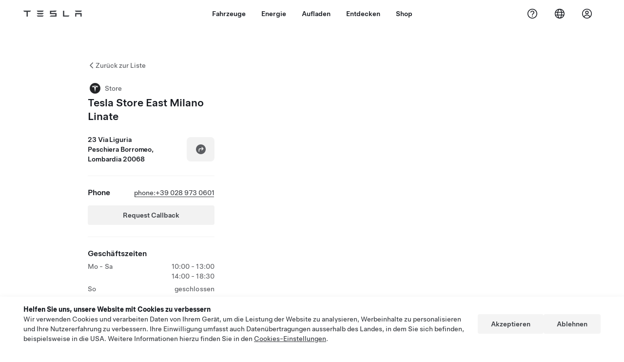

--- FILE ---
content_type: text/html; charset=utf-8
request_url: https://www.tesla.com/de_ch/findus/location/store/milanolinate
body_size: 13289
content:
<!DOCTYPE html><html dir="ltr" lang="en-US"><head><meta charSet="utf-8" data-next-head=""/><meta name="viewport" content="width=device-width" data-next-head=""/><link href="/assets/findus/icon.ico" rel="icon"/><link rel="stylesheet" media="all" href="https://digitalassets.tesla.com/tesla-design-system/raw/upload/design-system/9.x/index.css"/><meta name="apple-mobile-web-app-status-bar-style" content="black-translucent"/><meta name="viewport" content="width=device-width, initial-scale=1.0, maximum-scale=1.0, user-scalable=no"/><link rel="stylesheet" media="all" href="https://tesla.com/modules/custom/tesla_mega_menu/dist/9.2.0/header.bundle.css"/><link rel="preload" href="/findus/_next/static/css/1c58be8e460ed7b8.css" as="style"/><link rel="stylesheet" href="/findus/_next/static/css/1c58be8e460ed7b8.css" data-n-g=""/><link rel="preload" href="/findus/_next/static/css/7fc31bffc3ad26bb.css" as="style"/><link rel="stylesheet" href="/findus/_next/static/css/7fc31bffc3ad26bb.css" data-n-p=""/><noscript data-n-css=""></noscript><script defer="" nomodule="" src="/findus/_next/static/chunks/polyfills-42372ed130431b0a.js"></script><script src="/findus/_next/static/chunks/webpack-047e56f6eafbc673.js" defer=""></script><script src="/findus/_next/static/chunks/framework-f0f34dd321686665.js" defer=""></script><script src="/findus/_next/static/chunks/main-a3f881f48846a3a6.js" defer=""></script><script src="/findus/_next/static/chunks/pages/_app-607d0c6fba9a235e.js" defer=""></script><script src="/findus/_next/static/chunks/7e42aecb-b13b71ae60be8faf.js" defer=""></script><script src="/findus/_next/static/chunks/71f82f92-86c876be88ded4d9.js" defer=""></script><script src="/findus/_next/static/chunks/6d2b60a9-e6dd7cf512da3496.js" defer=""></script><script src="/findus/_next/static/chunks/3085-ad197560c9590e5f.js" defer=""></script><script src="/findus/_next/static/chunks/7462-a685718f3fb1ca17.js" defer=""></script><script src="/findus/_next/static/chunks/3596-047aab4711b98de2.js" defer=""></script><script src="/findus/_next/static/chunks/6277-6955b67d069419e7.js" defer=""></script><script src="/findus/_next/static/chunks/4279-436abab53d862bdb.js" defer=""></script><script src="/findus/_next/static/chunks/5707-c8819c3dfa3d6371.js" defer=""></script><script src="/findus/_next/static/chunks/6385-a5ce16894de4b30e.js" defer=""></script><script src="/findus/_next/static/chunks/pages/%5Blocale%5D/findus/location/%5BfunctionType%5D/%5BlocationSlug%5D-4ab010fa046c9374.js" defer=""></script><script src="/findus/_next/static/PGhjgPTED99rop4rbrkc5/_buildManifest.js" defer=""></script><script src="/findus/_next/static/PGhjgPTED99rop4rbrkc5/_ssgManifest.js" defer=""></script></head><script>
          const path = window.location.pathname;
          if (!path.includes("list")) document.documentElement.setAttribute("dir", ["he_il", "ar_il", "ar_ae", "ar_qa", "ar_sa"].includes(path.split("/")[1].toLowerCase()) ? "rtl" : "ltr")
          </script><body><div class="tds-header" id="tds-site-header-wrapper"><div id="mega-menu"></div></div><script src="https://tesla.com/modules/custom/tesla_mega_menu/dist/9.2.0/header.bundle.js"></script><div id="__next"><div><div><div class="list-content"><div class="styles_location-conatiner___3Go3"><div class="styles_back-btn__ZiDXm"><svg class="tds-icon tds-icon-chevron-small-270 tds-icon--small" viewBox="0 0 16 16" xmlns="http://www.w3.org/2000/svg"><path fill="currentColor" d="M11.025 13.25a.748.748 0 0 1-1.281.53l-5.25-5.264a.75.75 0 0 1 0-1.06L9.717 2.22a.75.75 0 1 1 1.062 1.06L6.084 7.986l4.722 4.734a.75.75 0 0 1 .219.53"></path></svg><div class="styles_back-btn-text__Fz3eP"><a href="/de_CH/findus/list">Zurück zur Liste</a></div></div><div class="styles_location-details__yychh"><div class="styles_card-container__TsVOM"><div class="styles_headerContainer___sXD_"><div class="styles_headerTypeContainer__7clDm"><div class="styles_headerTypeText__wiiUa"><img src="/assets/findus/pin_store_wo_shadow.svg" style="min-width:24px;min-height:24px;margin-right:5px"/><span class="">Store</span></div></div><div class="styles_card_header_text__FJOxf"><span class="">Tesla Store East Milano Linate</span></div></div><div><div class="styles_addressLinesAndDirections__vQ7A6"><div><div><span class="styles_addressLineText__5o5NP">23 Via Liguria</span></div><div><span class="styles_addressLineText__5o5NP">Peschiera Borromeo, Lombardia 20068</span></div></div><div class="styles_addressDrivingDirections__DuBJN"><button class="tds-btn styles_navigateButton__y7PK4"><div><svg class="tds-icon tds-icon-directions-filled tds-icon--default" viewBox="0 0 24 24" xmlns="http://www.w3.org/2000/svg"><path fill="currentColor" d="M12 22c5.523 0 10-4.477 10-10S17.523 2 12 2 2 6.477 2 12s4.477 10 10 10m2.53-14.53 2.75 2.75a.75.75 0 0 1 0 1.06l-2.75 2.75a.75.75 0 1 1-1.06-1.06l1.47-1.47h-4.19A1.75 1.75 0 0 0 9 13.25v3a.75.75 0 0 1-1.5 0v-3A3.25 3.25 0 0 1 10.75 10h4.19l-1.47-1.47a.75.75 0 0 1 1.06-1.06"></path></svg></div></button></div></div><div class="styles_addressNotes__K80WG"></div></div><hr class="cardSectionSeparator"/><div class="styles_contactContainer__K0_Og"><div class="styles_contantStack__Lp9UH"><div class="styles_contactContent__qkoBs"><div class="styles_contactHeader__aW3Ip"><span class="styles_contactHeaderLabel__UUN17">Phone</span><span class=""><a class="tds-link" href="tel:phone:+39 028 973 0601" rel="noopener noreferrer" target="_blank">phone:+39 028 973 0601</a></span></div><view class="styles_callBackRequestButtonPaddingTop__nczxO"><button type="button" class="tds-btn tds-btn--tertiary styles_callBackRequestButton__3mbYi" aria-label="Request Callback">Request Callback</button></view></div></div></div><hr class="cardSectionSeparator"/><div class="styles_hoursContainer__T9WAW"><span class="styles_hoursHeaderLabel__2hrBl">Geschäftszeiten</span><div class="styles_hoursRow__PPTOO"><div><span class="">Mo - Sa</span></div><div class="styles_timeRanges__E17rO" dir="ltr"><span class="styles_timeRangeText__2e2eR">10:00 - 13:00</span><span class="styles_timeRangeText__2e2eR">14:00 - 18:30</span></div></div><div class="styles_hoursRow__PPTOO"><div><span class="">So</span></div><div class="styles_timeRanges__E17rO" dir="ltr"><span class="styles_timeRangeText__2e2eR">geschlossen</span></div></div></div><div class="styles_footerContainer__8tf3X"><div class="tds-btn_group styles_footerBottomButtonGroup__l9M8_"></div></div><hr class="cardSectionSeparator"/><div class="styles_links_to_other_location_types_container__iqBcI"><span class="styles_links_to_other_location_types_header__KCxyl">Weitere Tesla-Geschäftsstellen vor Ort</span><div class="styles_links_to_other_location_types_list__zmEnX"><div class="styles_links_to_other_location_types_list_item___Gqsb"><div class="styles_links_to_other_location_types_list_text__lKYHf"><img src="/assets/findus/pin_service_wo_shadow.svg" style="min-width:24px;min-height:24px;margin-right:5px"/><span class="" style="padding-top:5px">Service Center</span></div><svg class="tds-icon tds-icon-chevron-small-90 tds-icon--small" viewBox="0 0 16 16" xmlns="http://www.w3.org/2000/svg"><path fill="currentColor" d="M4.975 2.75a.748.748 0 0 1 1.281-.53l5.25 5.264a.75.75 0 0 1 0 1.06L6.283 13.78a.75.75 0 1 1-1.062-1.06l4.695-4.706L5.194 3.28a.75.75 0 0 1-.219-.53"></path></svg></div><div class="styles_links_to_other_location_types_list_item___Gqsb"><div class="styles_links_to_other_location_types_list_text__lKYHf"><img src="/assets/findus/pin_selfServeDemoDrive.svg" style="min-width:24px;min-height:24px;margin-right:5px"/><span class="" style="padding-top:5px">Self-Serve Probefahrt</span></div><svg class="tds-icon tds-icon-chevron-small-90 tds-icon--small" viewBox="0 0 16 16" xmlns="http://www.w3.org/2000/svg"><path fill="currentColor" d="M4.975 2.75a.748.748 0 0 1 1.281-.53l5.25 5.264a.75.75 0 0 1 0 1.06L6.283 13.78a.75.75 0 1 1-1.062-1.06l4.695-4.706L5.194 3.28a.75.75 0 0 1-.219-.53"></path></svg></div></div></div><div><a href="/de_CH/drive" target="_blank" class="tds-btn tds-btn--primary styles_max-btn-width__XmNMg" rel="noreferrer noopener">Testfahrt buchen</a></div></div><div class="styles_map-image__cVqgS"><img alt="" class="styles_map-preview__GXAor" height="449" src="https://maps.googleapis.com/maps/api/staticmap?center=45.4289992,9.3258934&amp;zoom=15&amp;size=660x449&amp;maptype=&amp;maptype=roadmap&amp;style=feature:landscape%7Celement:geometry%7Ccolor:0xeeeeee&amp;style=feature:poi%7Cvisibility:off&amp;style=feature:road%7Celement:geometry.fill%7Ccolor:0xffffff&amp;style=feature:road%7Celement:geometry.stroke%7Ccolor:0xffffff&amp;style=feature:road%7Celement:labels.text%7Csaturation:-100&amp;style=feature:road.highway%7Celement:geometry.fill%7Ccolor:0xc4c4c4&amp;style=feature:road.highway%7Celement:geometry.stroke%7Ccolor:0xc4c4c4&amp;style=feature:water%7Ccolor:0xD4D4D4
&amp;key=AIzaSyANja5-X2WJ5BhM_vQlBBN8qm-EI4_Z6ew&amp;markers=45.4289992,9.3258934" width="660"/></div></div></div><div class="footer-links"><a class="tds-link tds-link--secondary footer-link-text" href="/de_CH/about?redirect=no" target="_blank">Tesla © <!-- -->2026</a><a class="tds-link tds-link--secondary footer-link-text" href="/de_CH/about/legal?redirect=no" target="_blank">Datenschutz u. Rechtsgrundlagen</a><a class="tds-link tds-link--secondary footer-link-text" href="/de_CH/impressum?redirect=no" target="_blank">Impressum</a><a class="tds-link tds-link--secondary footer-link-text" href="/de_CH/contact?redirect=no" target="_blank">Kontakt</a><a class="tds-link tds-link--secondary footer-link-text" href="/de_CH/careers?redirect=no" target="_blank">Karriere</a><a class="tds-link tds-link--secondary footer-link-text" href="/de_CH/updates?redirect=no" target="_blank">Newsletter</a><a class="tds-link tds-link--secondary footer-link-text" href="/de_CH/findus/list?redirect=no" target="_blank">Standorte</a></div></div></div></div></div><script id="__NEXT_DATA__" type="application/json">{"props":{"pageProps":{"formattedData":{"address":["23 Via Liguria","Peschiera Borromeo, Lombardia 20068"],"addressDetails":{"addressNotes":null,"deliveryAddressNotes":null,"directionsLink":"https://maps.google.com/maps?daddr=45.430237,9.324114","isDeliveryCentersLocation":false},"comingSoonOpeningDate":null,"comingSoonStatus":null,"additionalNotice":{},"email":"Milan_sales@tesla.com","hours":[{"days":"Mo - Sa","timeRanges":["10:00 - 13:00","14:00 - 18:30"]},{"days":"So","timeRanges":["Closed"]}],"name":"Tesla Store East Milano Linate","phoneNumber":"phone:+39 028 973 0601","roadSideAssistanceNumber":null,"hotlineNumber":null,"vendorCollisionFunctionRating":null},"functionTypeFromQuery":"stores","googleMapKey":"AIzaSyANja5-X2WJ5BhM_vQlBBN8qm-EI4_Z6ew","baiduMapAk":"qAt8bB6YfSE69wpL9zPMcSVCdkjQO94Z","gioConfig":{"GIO_ACCOUNT_ID":"","GIO_DATA_RESOURCE_ID":"","GIO_HOST":""},"listFunctionType":"stores","locationData":{"marketing":{"display_driving_directions":true,"service_hours_by_appointment_only":"0","show_on_bodyshop_support_page":false,"show_on_find_us":true,"store_sub_region":{"display_name":"Italy","locale":null},"display_name":"Milano-Linate","roadside_assistance_number":"+39 069 480 1252","address_notes":null,"gmaps_override":"https://maps.google.com/maps?daddr=45.430237,9.324114","store_hours_by_appointment_only":"0","phone_numbers":"phone:+39 028 973 0601","location_url_slug":"milanolinate","gmaps_override_longitude":0,"common_name":"Milano-Linate","store_region":{"name":"europe"},"gmaps_override_latitude":0,"service_center_phone":"+39 02 8973 0601"},"functions":[{"business_hours":{"hours":[]},"address":{"country":"IT","address_validated":false,"city":"Peschiera Borromeo","address_1":"23 Via Liguria","address_2":"","latitude":45.430237,"county":null,"state_province":"","locale":"en-US","address_number":"23","address_street":"Via Liguria","district":"","country_name":null,"address_provider_enum":"google","postal_code":"","postal_code_suffix":"","longitude":9.324114},"address_by_locale":[{"country":"IT","address_validated":null,"city":"Peschiera Borromeo","address_1":"23 Via Liguria","address_2":"","latitude":45.4289992,"county":"Città Metropolitana di Milano","state_province":"Lombardia","locale":"en","address_number":"23","address_street":"Via Liguria","district":null,"country_name":null,"address_provider_enum":"google","postal_code":"20068","postal_code_suffix":null,"longitude":9.3258934},{"country":"IT","address_validated":false,"city":"Peschiera Borromeo","address_1":"23 Via Liguria","address_2":"","latitude":45.430237,"county":null,"state_province":"","locale":"en-US","address_number":"23","address_street":"Via Liguria","district":"","country_name":null,"address_provider_enum":"google","postal_code":"","postal_code_suffix":"","longitude":9.324114}],"customer_facing_name":"Tesla Service Center East Milano Linate","translations":{"customerFacingName":{"en-US":"Tesla Service Center East Milano Linate"}},"name":"Tesla_Center_Service","opening_date":"2017-07-03","status":"Open"},{"business_hours":{"hours":[]},"address":{"country":"IT","address_validated":null,"city":"Peschiera Borromeo","address_1":"23 Via Liguria","address_2":null,"latitude":45.4289992,"county":"Città Metropolitana di Milano","state_province":"Lombardia","locale":"en-US","address_number":"23","address_street":"Via Liguria","district":null,"country_name":null,"address_provider_enum":"google","postal_code":"20068","postal_code_suffix":null,"longitude":9.3258934},"address_by_locale":[{"country":"IT","address_validated":null,"city":"Peschiera Borromeo","address_1":"23 Via Liguria","address_2":"","latitude":45.4289992,"county":"Città Metropolitana di Milano","state_province":"Lombardia","locale":"en","address_number":"23","address_street":"Via Liguria","district":null,"country_name":null,"address_provider_enum":"google","postal_code":"20068","postal_code_suffix":null,"longitude":9.3258934},{"country":"IT","address_validated":null,"city":"Peschiera Borromeo","address_1":"23 Via Liguria","address_2":null,"latitude":45.4289992,"county":"Città Metropolitana di Milano","state_province":"Lombardia","locale":"en-US","address_number":"23","address_street":"Via Liguria","district":null,"country_name":null,"address_provider_enum":"google","postal_code":"20068","postal_code_suffix":null,"longitude":9.3258934}],"customer_facing_name":"Supercharger Tesla Center East Milano Linate","translations":{"customerFacingName":{"en-US":"Supercharger Tesla Center East Milano Linate"}},"name":"Charging_Supercharger","opening_date":null,"status":"Pending"},{"business_hours":{"hours":[]},"address":{"country":"IT","address_validated":false,"city":"Peschiera Borromeo","address_1":"23 Via Liguria","address_2":"","latitude":45.4289992,"county":"Città Metropolitana di Milano","state_province":"Lombardia","locale":"en-US","address_number":"23","address_street":"Via Liguria","district":null,"country_name":null,"address_provider_enum":"google","postal_code":"20068","postal_code_suffix":null,"longitude":9.3258934},"address_by_locale":[{"country":"IT","address_validated":null,"city":"Peschiera Borromeo","address_1":"23 Via Liguria","address_2":"","latitude":45.4289992,"county":"Città Metropolitana di Milano","state_province":"Lombardia","locale":"en","address_number":"23","address_street":"Via Liguria","district":null,"country_name":null,"address_provider_enum":"google","postal_code":"20068","postal_code_suffix":null,"longitude":9.3258934},{"country":"IT","address_validated":false,"city":"Peschiera Borromeo","address_1":"23 Via Liguria","address_2":"","latitude":45.4289992,"county":"Città Metropolitana di Milano","state_province":"Lombardia","locale":"en-US","address_number":"23","address_street":"Via Liguria","district":null,"country_name":null,"address_provider_enum":"google","postal_code":"20068","postal_code_suffix":null,"longitude":9.3258934}],"customer_facing_name":null,"name":"Vendor_Tire_Hotel","opening_date":"2017-07-01","status":"Open"},{"business_hours":{"hours":[]},"address":{"country":"IT","address_validated":false,"city":"Peschiera Borromeo","address_1":"23 Via Liguria","address_2":"","latitude":45.430237,"county":null,"state_province":"","locale":"en-US","address_number":"23","address_street":"Via Liguria","district":"","country_name":null,"address_provider_enum":"google","postal_code":"","postal_code_suffix":"","longitude":9.324114},"address_by_locale":[{"country":"IT","address_validated":null,"city":"Peschiera Borromeo","address_1":"23 Via Liguria","address_2":"","latitude":45.4289992,"county":"Città Metropolitana di Milano","state_province":"Lombardia","locale":"en","address_number":"23","address_street":"Via Liguria","district":null,"country_name":null,"address_provider_enum":"google","postal_code":"20068","postal_code_suffix":null,"longitude":9.3258934},{"country":"IT","address_validated":false,"city":"Peschiera Borromeo","address_1":"23 Via Liguria","address_2":"","latitude":45.430237,"county":null,"state_province":"","locale":"en-US","address_number":"23","address_street":"Via Liguria","district":"","country_name":null,"address_provider_enum":"google","postal_code":"","postal_code_suffix":"","longitude":9.324114}],"customer_facing_name":"Tesla Store East Milano Linate","translations":{"customerFacingName":{"en-US":"Tesla Store East Milano Linate"}},"name":"Tesla_Center_Sales","opening_date":"2017-07-03","status":"Open"},{"business_hours":{"hours":[{"close_hour":null,"open_hour":null,"day":"Monday","holiday":null,"is_closed":true},{"close_hour":null,"open_hour":null,"day":"Tuesday","holiday":null,"is_closed":true},{"close_hour":null,"open_hour":null,"day":"Wednesday","holiday":null,"is_closed":true},{"close_hour":null,"open_hour":null,"day":"Thursday","holiday":null,"is_closed":true},{"close_hour":null,"open_hour":null,"day":"Friday","holiday":null,"is_closed":true},{"close_hour":null,"open_hour":null,"day":"Saturday","holiday":null,"is_closed":true},{"close_hour":"13:00","open_hour":"10:00","day":"Sunday","holiday":null,"is_closed":false},{"close_hour":"18:00","open_hour":"14:00","day":"Sunday","holiday":null,"is_closed":false}]},"address":{"country":"IT","address_validated":null,"city":"Peschiera Borromeo","address_1":"23 Via Liguria","address_2":"","latitude":45.4289992,"county":"Città Metropolitana di Milano","state_province":"Lombardia","locale":"en-US","address_number":"23","address_street":"Via Liguria","district":null,"country_name":null,"address_provider_enum":"google","postal_code":"20068","postal_code_suffix":null,"longitude":9.3258934},"address_by_locale":[{"country":"IT","address_validated":null,"city":"Peschiera Borromeo","address_1":"23 Via Liguria","address_2":"","latitude":45.4289992,"county":"Città Metropolitana di Milano","state_province":"Lombardia","locale":"en","address_number":"23","address_street":"Via Liguria","district":null,"country_name":null,"address_provider_enum":"google","postal_code":"20068","postal_code_suffix":null,"longitude":9.3258934},{"country":"IT","address_validated":null,"city":"Peschiera Borromeo","address_1":"23 Via Liguria","address_2":"","latitude":45.4289992,"county":"Città Metropolitana di Milano","state_province":"Lombardia","locale":"en-US","address_number":"23","address_street":"Via Liguria","district":null,"country_name":null,"address_provider_enum":"google","postal_code":"20068","postal_code_suffix":null,"longitude":9.3258934}],"customer_facing_name":"Test Drive fai-da-te @ Tesla Showroom East Milano Linate","translations":{"customerFacingName":{"en-US":"Test Drive fai-da-te @ Tesla Showroom East Milano Linate"}},"name":"Self_Serve_Demo_Drive","opening_date":null,"status":"Open"},{"business_hours":{"hours":[{"close_hour":"13:00","open_hour":"10:30","day":"Monday","holiday":null,"is_closed":false},{"close_hour":"19:00","open_hour":"14:00","day":"Monday","holiday":null,"is_closed":false},{"close_hour":"13:00","open_hour":"10:30","day":"Tuesday","holiday":null,"is_closed":false},{"close_hour":"19:00","open_hour":"14:00","day":"Tuesday","holiday":null,"is_closed":false},{"close_hour":"13:00","open_hour":"10:30","day":"Wednesday","holiday":null,"is_closed":false},{"close_hour":"19:00","open_hour":"14:00","day":"Wednesday","holiday":null,"is_closed":false},{"close_hour":"13:00","open_hour":"10:30","day":"Thursday","holiday":null,"is_closed":false},{"close_hour":"19:00","open_hour":"14:00","day":"Thursday","holiday":null,"is_closed":false},{"close_hour":"13:00","open_hour":"10:30","day":"Friday","holiday":null,"is_closed":false},{"close_hour":"19:00","open_hour":"14:00","day":"Friday","holiday":null,"is_closed":false},{"close_hour":"13:00","open_hour":"10:30","day":"Saturday","holiday":null,"is_closed":false},{"close_hour":"19:00","open_hour":"14:00","day":"Saturday","holiday":null,"is_closed":false},{"close_hour":null,"open_hour":null,"day":"Sunday","holiday":null,"is_closed":true}]},"address":{"country":"IT","address_validated":false,"city":"Peschiera Borromeo","address_1":"23 Via Liguria","address_2":"","latitude":45.430237,"county":null,"state_province":"","locale":"en-US","address_number":"23","address_street":"Via Liguria","district":"","country_name":null,"address_provider_enum":"google","postal_code":"","postal_code_suffix":"","longitude":9.324114},"address_by_locale":[{"country":"IT","address_validated":null,"city":"Peschiera Borromeo","address_1":"23 Via Liguria","address_2":"","latitude":45.4289992,"county":"Città Metropolitana di Milano","state_province":"Lombardia","locale":"en","address_number":"23","address_street":"Via Liguria","district":null,"country_name":null,"address_provider_enum":"google","postal_code":"20068","postal_code_suffix":null,"longitude":9.3258934},{"country":"IT","address_validated":false,"city":"Peschiera Borromeo","address_1":"23 Via Liguria","address_2":"","latitude":45.430237,"county":null,"state_province":"","locale":"en-US","address_number":"23","address_street":"Via Liguria","district":"","country_name":null,"address_provider_enum":"google","postal_code":"","postal_code_suffix":"","longitude":9.324114}],"customer_facing_name":"Tesla Delivery Hub East Milano Linate","translations":{"customerFacingName":{"en-US":"Tesla Delivery Hub East Milano Linate"}},"name":"Tesla_Center_Delivery","opening_date":"2017-07-03","status":"Open"}],"tesla_center_collision_function":{"company_phone":null},"key_data":{"address":{"country":"IT","address_validated":false,"city":"Peschiera Borromeo","address_1":"23 Via Liguria","address_2":"","latitude":45.4289992,"county":"Città Metropolitana di Milano","state_province":"Lombardia","locale":"en-US","address_number":"23","address_street":"Via Liguria","district":null,"country_name":"Italy","address_provider_enum":"google","postal_code":"20068","postal_code_suffix":null,"longitude":9.3258934},"phone":"+390289730601","local_address":null,"use_local_address":false,"geo_point":{"lon":9.3258934,"lat":45.4289992},"status":{"name":"Open"},"address_by_locale":[{"country":"IT","city":"Peschiera Borromeo","address_1":"23 Via Liguria","address_2":"","latitude":45.4289992,"country_name":null,"state_province":"Lombardia","locale":"en","postal_code":"20068","longitude":9.3258934},{"country":"IT","city":"Peschiera Borromeo","address_1":"23 Via Liguria","address_2":"","latitude":45.4289992,"country_name":null,"state_province":"Lombardia","locale":"en-US","postal_code":"20068","longitude":9.3258934}]},"service_function":{"business_hours":{"hours":[{"close_hour":"13:00","open_hour":"08:30","day":"Monday","holiday":null,"is_closed":false},{"close_hour":"17:30","open_hour":"14:00","day":"Monday","holiday":null,"is_closed":false},{"close_hour":"13:00","open_hour":"08:30","day":"Tuesday","holiday":null,"is_closed":false},{"close_hour":"17:30","open_hour":"14:00","day":"Tuesday","holiday":null,"is_closed":false},{"close_hour":"13:00","open_hour":"08:30","day":"Wednesday","holiday":null,"is_closed":false},{"close_hour":"17:30","open_hour":"14:00","day":"Wednesday","holiday":null,"is_closed":false},{"close_hour":"13:00","open_hour":"08:30","day":"Thursday","holiday":null,"is_closed":false},{"close_hour":"17:30","open_hour":"14:00","day":"Thursday","holiday":null,"is_closed":false},{"close_hour":"13:00","open_hour":"08:30","day":"Friday","holiday":null,"is_closed":false},{"close_hour":"17:30","open_hour":"14:00","day":"Friday","holiday":null,"is_closed":false},{"close_hour":null,"open_hour":null,"day":"Saturday","holiday":null,"is_closed":true},{"close_hour":null,"open_hour":null,"day":"Sunday","holiday":null,"is_closed":true}]},"coming_soon_longitude":null,"show_on_find_us":true,"service_center_email":"milan_service@tesla.com","coming_soon_latitude":null,"find_us_status":null,"customer_facing_coming_soon_date":null,"coming_soon_name":null},"self_serve_demo_drive_function":{"by_appointment_only":false,"phone_number":"02 8295 8473","email":"milan_sales@tesla.com"},"supercharger_function":{"customer_facing_coming_soon_date":null,"actual_longitude":"9.325707","access_type":"Service","installed_full_power":"150","vote_winner_quarter":null,"show_on_find_us":"0","project_status":"Open","actual_latitude":"45.428891","open_to_non_tesla":false,"coming_soon_longitude":null,"site_status":"open","coming_soon_name":null,"charging_accessibility":"Tesla Only","coming_soon_latitude":null,"num_charger_stalls":"2"},"attributes":[{"name":"Tesla_Center_Service_Pre-Owned_Refurbishment"},{"name":"Tesla_Center_Service_Glass"},{"name":"Tesla_Center_Sales_Customer_Facing"},{"name":"Tesla_Center_Service_Used_Car_Refurbishment"},{"name":"Demo_Drive_Service"},{"name":"Tesla_Center_Service_Tires"},{"name":"Demo_Drive_Low_visibility_back_parking"},{"name":"Tesla_Center_Service_Touchless_Pickup_And_Dropoff"},{"name":"Tesla_Center_Sales_Tesla_Center"},{"name":"Demo_Drive_Extended_Hours"}],"sales_function":{"business_hours":{"hours":[{"close_hour":"13:00","open_hour":"10:00","day":"Monday","holiday":null,"is_closed":false},{"close_hour":"18:30","open_hour":"14:00","day":"Monday","holiday":null,"is_closed":false},{"close_hour":"13:00","open_hour":"10:00","day":"Tuesday","holiday":null,"is_closed":false},{"close_hour":"18:30","open_hour":"14:00","day":"Tuesday","holiday":null,"is_closed":false},{"close_hour":"13:00","open_hour":"10:00","day":"Wednesday","holiday":null,"is_closed":false},{"close_hour":"18:30","open_hour":"14:00","day":"Wednesday","holiday":null,"is_closed":false},{"close_hour":"13:00","open_hour":"10:00","day":"Thursday","holiday":null,"is_closed":false},{"close_hour":"18:30","open_hour":"14:00","day":"Thursday","holiday":null,"is_closed":false},{"close_hour":"13:00","open_hour":"10:00","day":"Friday","holiday":null,"is_closed":false},{"close_hour":"18:30","open_hour":"14:00","day":"Friday","holiday":null,"is_closed":false},{"close_hour":"13:00","open_hour":"10:00","day":"Saturday","holiday":null,"is_closed":false},{"close_hour":"18:30","open_hour":"14:00","day":"Saturday","holiday":null,"is_closed":false},{"close_hour":null,"open_hour":null,"day":"Sunday","holiday":null,"is_closed":true}]},"show_on_find_us":true,"store_email":"Milan_sales@tesla.com"},"delivery_function":{"address_note":null,"delivery_enabled":true,"show_on_find_us":false,"phone_number":null,"vrl_enabled":true},"trtId":1416,"sales_or_gallery":true},"locationSlug":"milanolinate","currentLocationType":"sales","allLocationTypesApartFromCurrent":["service","self_serve_demo_drive"],"translations":{"app_strings":{"findUs_description":"Verwenden Sie die interaktive Karte „Uns finden“, um Tesla-Ladestationen, Service Center, Galerien und Tesla Stores unterwegs zu finden.","findUs_keywords":"Karte mit Tesla Ladestationen, Tesla Ladestationen, Tesla Ladestationen in meiner Nähe, Tesla Store, Tesla Service Center, Tesla Galerie, Elektrofahrzeug-Ladestation, wo kann ich meinen Tesla aufladen, Elektrofahrzeug-Ladestationen, Elektroauto-Ladestationen, Aufladen von Elektroautos, interaktive Karte „Uns finden“, globale Supercharger-Karte, globale Tesla Ladestationskarte, globale Destination Charger","title":"Uns Finden | Tesla"},"errors":{"default":"Es ist ein Fehler aufgetreten!","noLocations":"Für Ihre Suchanfrage wurden keine Standorte gefunden.","serviceDown":"Verbindung mit dem Service nicht möglich."},"filters":{"__RestOfWorld":{"all_demo_drive":"Probefahrt"},"all_destination_chargers":"„Destination Charging“-Ladestationen","all_service_collision":"Service \u0026 Karosseriereparatur","all_stores_and_delivery":"Stores und Galerien","all_superchargers":"Supercharger","bodyRepairCenter":"Karosseriewerkstatt","bodyshop":"Karosseriewerkstätten","buttons":{"apply":"Anwenden","cancel":"Abbrechen","clear":"Löschen"},"coming_soon_service_centers":"Service Center in naher Zukunft","coming_soon_superchargers":"Supercharger in naher Zukunft","delivery_centers":"Auslieferungszentren","desktopLabel":"Uns Finden","in_store_demo_drive":"Im Store","mobileLabel":"Filter","nacs_superchargers":"NACS-Partner","open_to_all_evs_superchargers":"Andere Elektrofahrzeuge","open_to_all_evs_destination_chargers":"Andere Elektrofahrzeuge","self_serve_demo_drive":"Self-Serve","vehicle_type":"Fahrzeugtyp:","stores":"Stores","tesla_collision_centers":"Tesla-Karosseriewerkstätten","tesla_exclusive_superchargers":"Tesla","tesla_exclusive_destination_chargers":"Tesla","tesla_service_centers":"Service Center"},"callback":{"request_a_call":"Um Rückruf bitten","callback_requested":"Rückruf angefordert","callback_failed":"Rückrufanforderung fehlgeschlagen","first_name":"Vorname","last_name":"Nachname","email":"E-Mail","phone":"Telefon","zip_code":"Postleitzahl","notes":"Hinweise","feedback_optional":"Optional","product_interest":"Produkt, welches Sie interessiert","submit":"Senden","model_s":"Model S","model_3":"Model 3","model_x":"Model X","model_y":"Model Y","cybertruck":"Cybertruck","roadster":"Roadster","solar_panels":"Solarpanele","solar_roof":"Solar Roof","charging":"Aufladen","powerwall":"Powerwall","get_updates":"Updates","required":"Pflichtfeld","invalid_email":"E-Mail-Adresse ungültig","invalid_phone":"Ungültige Telefonnummer","select_one_product":"Mindestens ein Produkt auswählen","callback_success":"Ein Tesla-Berater wird Sie so bald wie möglich kontaktieren.\nTesla wird Sie zudem regelmässig mit Neuigkeiten über die von Ihnen angegebene E-Mail-Adresse auf dem Laufenden halten.","callback_error":"Bitte erneut versuchen","non_emea_consent_message":"Durch Anklicken von \u0026quot;Senden\u0026quot; erlaube ich Tesla, mich über die von mir bereitgestellten Kontaktinformationen zu kontaktieren. Ich verstehe, dass für Anrufe oder Nachrichten automatisches bzw. computergestütztes Anwählen oder vorab aufgenommenen Nachrichten verwendet werden können. Es gelten die normalen Nachrichten- und Datengebühren. Ich kann mich jederzeit in der Tesla App oder durch \u003ca href=\"{{URL}}\" class=\"tds-link\"\u003eAbbestellen\u003c/a\u003e abmelden. Diese Einwilligung ist für Ihre Anfrage nicht erforderlich.","emea_consent_message":"Ich bin damit einverstanden, weitere Informationen und Angebote zu Tesla-Produkten zu empfangen und auch durch automatisierte Anrufe oder Texte kontaktiert zu werden. Ich verstehe und stimme der \u003ca href=\"{{PRIVACY}}\" class=\"tds-link\"\u003eTesla Datenschutzerklärung\u003c/a\u003e und den \u003ca href=\"{{TERMS}}\" class=\"tds-link\"\u003eNutzungsbedingungen\u003c/a\u003e zu."},"footer":{"careers":"Karriere","contact":"Kontakt","forums":"Foren","impressum":"Impressum","locations":"Standorte","newsletter":"Newsletter","privacyLegal":"Datenschutz u. Rechtsgrundlagen","recallInfo":"Rückruf-Info","signOut":"Abmelden","teslaConnect":"Tesla Connect"},"list":{"commonStrings":{"title":"Uns Finden","backToList":"Zurück zur Liste"},"country":{"AD":"Andorra","AE":"Vereinigte Arabische Emirate","AF":"Afghanistan","AG":"Antigua und Barbuda","AI":"Anguilla","AL":"Albanien","AM":"Armenien","AN":"Niederländische Antillen","AO":"Angola","AQ":"Antarktis","AR":"Argentinien","AS":" Amerikanisch-Samoa","AT":"Österreich","AU":"Australien","AW":"Aruba","AX":"Åland-Inseln","AZ":"Aserbaidschan ","BA":"Bosnien-Herzegowina","BB":"Barbados","BD":"Bangladesch","BE":"Belgien","BF":"Burkina Faso","BG":"Bulgarien","BH":"Bahrain","BI":"Burundi","BJ":"Benin","BL":"St. Barthélemy","BM":"Bermuda","BN":"Brunei","BO":"Bolivien","BQ":"Karibische Niederlande","BR":"Brasilien","BS":"Bahamas","BT":"Bhutan ","BV":"Bouvet-Insel","BW":"Botswana","BY":"Weissrussland","BZ":"Belize","CA":"Kanada","CC":"Kokosinseln","CD":"Kongo (Kinshasa)","CF":"Zentralafrikanische Republik","CG":"Kongo (Brazzaville)","CH":"Schweiz","CI":"Elfenbeinküste","CK":"Cook Islands","CL":"Chile","CM":"Kamerun","CN":"China (Festland)","CO":"Kolombien","CR":"Costa Rica","CU":"Kuba","CV":"Kapverden","CW":"Curaçao","CX":"Weihnachtsinsel","CY":"Zypern","CZ":"Tschechische Republik","DE":"Deutschland","DJ":"Dschibuti","DK":"Dänemark","DM":"Dominica","DO":"Dominikanische Republik","DZ":"Algerien","EC":"Ecuador","EE":"Estland","EG":"Ägypten","EH":"Westsahara","ER":"Eritrea","ES":"Spanien","ET":"Äthiopien","FI":"Finnland","FJ":"Fidschi","FK":"Falklandinseln","FM":"Mikronesien","FO":"Färöer-Inseln","FR":"Frankreich","GA":"Gabun","GB":"Grossbritannien","GD":"Granada","GE":"Georgien","GF":"Französisch-Guayana","GG":"Guernsey","GH":"Ghana","GI":"Gibraltar","GL":"Grönland","GM":"Gambia","GN":"Guinea","GP":"Guadeloupe","GQ":"Äquatorialguinea","GR":"Griechenland","GS":"Südgeorgien und Südliche Sandwichinseln","GT":"Guatemala","GU":"Guam","GW":"Guinea-Bissau","GY":"Guyana","HK":"Hong Kong","HM":"Heardinsel und McDonaldinseln","HN":"Honduras","HR":"Kroatien","HT":"Haiti","HU":"Ungarn","ID":"Indonesien","IE":"Irland","IL":"Israel","IM":"Isle of Man","IN":"Indien","IO":"Britisches Territorium im Indischen Ozean","IQ":"Irak","IR":"Iran","IS":"Island","IT":"Italien","JE":"Jersey","JM":"Jamaika","JO":"Jordanien","JP":"Japan","KE":"Kenia","KG":"Kirgisistan ","KH":"Kambodscha","KI":"Kiribati","KM":"Komoren","KN":"St. Kitts und Nevis","KP":"Nordkorea","KR":"Südkorea","KW":"Kuwait","KY":"Caimaninseln","KZ":"Kasachstan","LA":"Laos","LB":"Libanon","LC":"Saint Lucia","LI":"Liechtenstein","LK":"Sri Lanka","LR":"Liberia","LS":"Lesotho","LT":"Litauen","LU":"Luxemburg","LV":"Lettland","LY":"Libyen","MA":"Marokko ","MC":"Monaco","MD":"Moldawien","ME":"Montenegro","MF":"Saint Martin (französischer Teil)","MG":"Madagaskar","MH":"Marshallinseln ","MK":"Mazedonien","ML":"Mali","MM":"Myanmar","MN":"Mongolei","MO":"Macao","MP":"Nördliche Marianen","MQ":"Martinique","MR":"Mauritanien","MS":"Montserrat","MT":"Malta","MU":"Mauritius","MV":"Malediven","MW":"Malawi","MX":"Mexiko","MY":"Malaysia","MZ":"Mosambik","NA":"Namibien","NC":"Neukaledonien","NE":"Niger","NF":"Norfolkinsel ","NG":"Nigeria","NI":"Nicaragua","NL":"Niederlande","NO":"Norwegen","NP":"Nepal","NR":"Nauru","NU":"Niue","NZ":"Neuseeland","OM":"Oman","PA":"Panama","PE":"Peru","PF":"Französisch-Polynesien","PG":"Papua-Neuguinea","PH":"Philippinen","PK":"Pakistan","PL":"Polen","PM":"St. Pierre und Miquelon","PN":"Pitcairn","PR":"Puerto Rico","PS":"Palästinensergebiete","PT":"Portugal","PW":"Palau","PY":"Paraguay","QA":"Katar","RE":"Réunion","RO":"Rumänien","RS":"Serbien","RU":"Russland","RW":"Ruanda","SA":"Saudi-Arabien","SB":"Salomoninseln","SC":"Seychellen","SD":"Sudan","SE":"Schweden","SG":"Singapur","SH":"Sankt Helena","SI":"Slowenien","SJ":"Spitzbergen und Jan-Mayen-Inseln","SK":"Slowakei","SL":"Sierra Leone","SM":"San Marino","SN":"Senegal","SO":"Somalia","SR":"Surinam","SS":"Südsudan","ST":"Sao Tome und Principe","SV":"El Salvador","SX":"Sint Maarten","SY":"Syrien","SZ":"Swasiland","TC":"Turks- und Caicosinseln","TD":"Tschad","TF":"Französische Gebiete im südlichen Indischen Ozean","TG":"Togo","TH":"Thailand","TJ":"Tadschikistan","TK":"Tokelau","TL":"Demokratische Republik Timor-Leste","TM":"Turkmenistan","TN":"Tunesien","TO":"Tonga","TR":"Türkei","TT":"Trinidad und Tobago","TV":"Tuvalu","TW":"Taiwan","TZ":"Tansania","UA":"Ukraine","UG":"Uganda","UM":"United States Minor Outlying Islands","US":"Vereinigte Staaten","UY":"Uruguay","UZ":"Usbekistan","VA":"Vatikan","VC":"St. Vincent und die Grenadinen","VE":"Venezuela","VG":"Britische Jungferninseln","VI":"Amerikanische Jungferninseln","VN":"Vietnam","VU":"Vanuatu","WF":"Wallis und Futuna","WS":"Samoa","YE":"Jemen","YT":"Mayotte","ZA":"Südafrika","ZM":"Sambia","ZW":"Simbabwe"},"countryPageHeader":{"bodyshop":{"Andorra":"Tesla-Karosseriewerkstätten in Andorra","Australia":"Tesla-Karosseriewerkstätten in Australien","Austria":"Tesla-Karosseriewerkstätten in Österreich","Belgium":"Tesla-Karosseriewerkstätten in Belgien","Bosnia and Herzegovina":"Tesla-Karosseriewerkstätten in Bosnien und Herzegowina","Bulgaria":"Tesla-Karosseriewerkstätten in Bulgarien","Canada":"Tesla-Karosseriewerkstätten in Kanada","Chile":"Tesla-Karosseriewerkstätten in Chile","China":"Tesla-Karosseriewerkstätten in China","China Mainland":"Tesla-Karosseriewerkstätten in China","Colombia":"Tesla-Karosseriewerkstätten in Colombia","Croatia":"Tesla-Karosseriewerkstätten in Kroatien","Czech Republic":"Tesla-Karosseriewerkstätten in Tschechien","Czechia":"Tesla-Karosseriewerkstätten in Tschechien","Denmark":"Tesla-Karosseriewerkstätten in Dänemark","Estonia":"Tesla-Karosseriewerkstätten in Estland","Europe (Other)":"Tesla-Karosseriewerkstätten in Europa (Sonstige)","Finland":"Tesla-Karosseriewerkstätten in Finnland","France":"Tesla-Karosseriewerkstätten in Frankreich","Germany":"Tesla-Karosseriewerkstätten in Deutschland","Gibraltar":"Tesla-Karosseriewerkstätten in Gibraltar","Greece":"Tesla-Karosseriewerkstätten in Griechenland","Hungary":"Tesla-Karosseriewerkstätten in Ungarn","Iceland":"Tesla-Karosseriewerkstätten in Island","India":"Tesla-Karosseriewerkstätten in Indien","Ireland":"Tesla-Karosseriewerkstätten in Irland","Israel":"Tesla-Karosseriewerkstätten in Israel","Italy":"Tesla-Karosseriewerkstätten in Italien","Japan":"Tesla-Karosseriewerkstätten in Japan","Jordan":"Tesla-Karosseriewerkstätten in Jordanien","Kazakhstan":"Tesla-Karosseriewerkstätten in Kasachstan","Latvia":"Tesla-Karosseriewerkstätten in Lettland","Liechtenstein":"Tesla-Karosseriewerkstätten in Liechtenstein","Lithuania":"Tesla-Karosseriewerkstätten in Litauen","Luxembourg":"Tesla-Karosseriewerkstätten in Luxemburg","Malta":"Tesla-Karosseriewerkstätten in Malta","Mexico":"Tesla-Karosseriewerkstätten in Mexiko","Montenegro":"Tesla-Karosseriewerkstätten in Montenegro","Nederland":"Tesla-Karosseriewerkstätten in den Niederlanden","Netherlands":"Tesla-Karosseriewerkstätten in den Niederlanden","New Zealand":"Tesla-Karosseriewerkstätten in Neuseeland","North Macedonia":"Tesla-Karosseriewerkstätten in Nordmazedonien","Norway":"Tesla-Karosseriewerkstätten in Norwegen","Philippines":"Tesla-Karosseriewerkstätten auf den Philippinen","Poland":"Tesla-Karosseriewerkstätten in Polen","Portugal":"Tesla-Karosseriewerkstätten in Portugal","Qatar":"Tesla-Karosseriewerkstätten in Katar","Romania":"Tesla-Karosseriewerkstätten in Rumänien","Russia":"Tesla-Karosseriewerkstätten in Russland","San Marino":"Tesla-Karosseriewerkstätten in San Marino","Serbia":"Tesla-Karosseriewerkstätten in Serbien","Singapore":"Tesla-Karosseriewerkstätten in Singapur","Slovakia":"Tesla-Karosseriewerkstätten in der Slowakei","Slovenia":"Tesla-Karosseriewerkstätten in Slowenien","South Korea":"Tesla-Karosseriewerkstätten Südkorea","Spain":"Tesla-Karosseriewerkstätten in Spanien","Sweden":"Tesla-Karosseriewerkstätten in Schweden","Switzerland":"Tesla-Karosseriewerkstätten in der Schweiz","Taiwan":"Tesla-Karosseriewerkstätten in Taiwan","Turkey":"Tesla-Karosseriewerkstätten in Türkei","USA":"Tesla-Karosseriewerkstätten in USA","Ukraine":"Tesla-Karosseriewerkstätten in Ukraine","United Arab Emirates":"Tesla-Karosseriewerkstätten in den Vereinigten Arabischen Emiraten","United Kingdom":"Tesla-Karosseriewerkstätten in Grossbritannien","United States":"Tesla-Karosseriewerkstätten in USA","Hong Kong":"Tesla-Karosseriewerkstätten in Hongkong"},"destination_charger":{"Andorra":"Tesla Destination Charging in Andorra","Australia":"Tesla Destination Charging in Australien","Austria":"Tesla Destination Charging in Österreich","Belgium":"Tesla Destination Charging in Belgien","Bosnia and Herzegovina":"Tesla Destination Charging in Bosnien","Bulgaria":"Tesla Destination Charging in Bulgarien","Canada":"Tesla Destination Charging in Kanada","Chile":"Tesla Destination Charging in Chile","China":"Tesla Destination Charging in China","China Mainland":"Tesla Destination Charging in China","Colombia":"Tesla Destination Charging in Colombia","Croatia":"Tesla Destination Charging in Kroatien","Czech Republic":"Tesla Destination Charging in Tschechien","Czechia":"Tesla Destination Charging in Tschechien","Denmark":"Tesla Destination Charging in Dänemark","Estonia":"Tesla Destination Charging in Estland","Europe (Other)":"Tesla Destination Charging in Europa (Sonstige)","Finland":"Tesla Destination Charging in Finnland","France":"Tesla Destination Charging in Frankreich","Germany":"Tesla Destination Charging in Deutschland","Gibraltar":"Tesla Destination Charging in Gibraltar","Greece":"Tesla Destination Charging in Griechenland","Hong Kong":"Tesla Destination Charging in Hongkong","Hungary":"Tesla Destination Charging in Ungarn","Iceland":"Tesla Destination Charging in Island","India":"Tesla Destination Charging in Indien","Ireland":"Tesla Destination Charging in Irland","Israel":"Tesla Destination Charging in Israel","Italy":"Tesla Destination Charging in Italien","Japan":"Tesla Destination Charging in Japan","Jordan":"Tesla Destination Charging in Jordanien","Kazakhstan":"Tesla Destination Charging in Kasachstan","Latvia":"Tesla Destination Charging in Lettland","Liechtenstein":"Tesla Destination Charging in Liechtenstein","Lithuania":"Tesla Destination Charging in Litauen","Luxembourg":"Tesla Destination Charging in Luxemburg","Macau":"Tesla Destination Charging in Macau","Malta":"Tesla Destination Charging auf Malta","Mexico":"Tesla Destination Charging in Mexiko","Montenegro":"Tesla Destination Charging in Montenegro","Morocco":"Tesla Destination Charging in Marokko","Nederland":"Tesla Destination Charging in den Niederlanden","Netherlands":"Tesla Destination Charging in den Niederlanden","New Zealand":"Tesla Destination Charging in Neuseeland","North Macedonia":"Tesla Destination Charging in Nordmazedonien","Norway":"Tesla Destination Charging in Norwegen","Philippines":"Tesla Destination Charging auf den Philippinen","Poland":"Tesla Destination Charging in Polen","Portugal":"Tesla Destination Charging in Portugal","Qatar":"Tesla Destination Charging in Katar","Romania":"Tesla Destination Charging in Rumänien","Russia":"Tesla Destination Charging in Russland","San Marino":"Tesla Destination Charging in San Marino","Serbia":"Tesla Destination Charging in Serbien","Singapore":"Tesla Destination Charging in Singapur","Slovakia":"Tesla Destination Charging in der Slovakei","Slovenia":"Tesla Destination Charging in Slowenien","South Korea":"Tesla Destination Charging in Südkorea","Spain":"Tesla Destination Charging in Spanien","Sweden":"Tesla Destination Charging in Schweden","Switzerland":"Tesla Destination Charging in der Schweiz","Taiwan":"Tesla Destination Charging in Taiwan","Turkey":"Tesla Destination Charging in der Türkei","USA":"Tesla Destination Charging in USA","Ukraine":"Tesla Destination Charging in der Ukraine","United Arab Emirates":"Tesla Destination Charging in den Vereinigten Arabischen Emiraten","United Kingdom":"Tesla Destination Charging in Grossbritannien","United States":"Tesla Destination Charging in USA"},"sales":{"Andorra":"Tesla Stores in Andorra","Australia":"Tesla Stores in Australien","Austria":"Tesla Stores in Österreich","Belgium":"Tesla Stores in Belgien","Bosnia and Herzegovina":"Tesla Stores in Bosnien und Herzegowina","Bulgaria":"Tesla Stores in Bulgarien","Canada":"Tesla Stores in Kanada","Chile":"Tesla Stores in Chile","China":"Tesla Stores in China","China Mainland":"Tesla Stores in China","Colombia":"Tesla Stores in Colombia","Croatia":"Tesla Stores in Kroatien","Czech Republic":"Tesla Stores in Tschechien","Czechia":"Tesla Stores in Tschechien","Denmark":"Tesla Stores in Dänemark","Estonia":"Tesla Stores in Estland","Europe (Other)":"Tesla Stores in Europa (Sonstige)","Finland":"Tesla Stores in  Finnland ","France":"Tesla Stores in Frankreich","Germany":"Tesla Stores in Deutschland","Gibraltar":"Tesla Stores in Gibraltar","Greece":"Tesla Stores in Griechenland","Hong Kong":"Tesla Stores in Hongkong","Hungary":"Tesla Stores in Ungarn","Iceland":"Tesla Stores in Island","India":"Tesla Stores in Indien","Ireland":"Tesla Stores in Irland","Israel":"Tesla Stores in Israel","Italy":"Tesla Stores in Italien","Japan":"Tesla Stores in Japan","Jordan":"Tesla Stores in Jordanien","Kazakhstan":"Tesla Stores in Kasachstan","Latvia":"Tesla Stores in Lettland","Liechtenstein":"Tesla Stores in Liechtenstein","Lithuania":"Tesla Stores in Litauen","Luxembourg":"Tesla Stores in Luxemburg","Macau":"Tesla Stores in Macau","Malta":"Tesla Stores in Malta","Mexico":"Tesla Stores in Mexiko","Montenegro":"Tesla Stores in Montenegro","Nederland":"Tesla Stores in den Niederlanden","Netherlands":"Tesla Stores in den Niederlanden","New Zealand":"Tesla Stores in Neuseeland","North Macedonia":"Tesla Stores in Nordmazedonien","Norway":"Tesla Stores in Norwegen","Philippines":"Tesla Stores auf den Philippinen","Poland":"Tesla Stores in Polen","Portugal":"Tesla Stores in Portugal","Puerto Rico":"Tesla Stores in Puerto Rico","Qatar":"Tesla Stores in Katar","Romania":"Tesla Stores in Rumänien","Russia":"Tesla Stores in Russland","San Marino":"Tesla Stores in San Marino","Serbia":"Tesla Stores in Serbien","Singapore":"Tesla Stores in Singapur","Slovakia":"Tesla Stores in der Slowakei","Slovenia":"Tesla Stores in Slowenien","South Korea":"Tesla Stores in Südkorea","Spain":"Tesla Stores in Spanien","Sweden":"Tesla Stores in Schweden","Switzerland":"Tesla Stores in der Schweiz","Taiwan":"Tesla Stores in Taiwan","Turkey":"Tesla Stores in der Türkei","USA":"USA Tesla Stores und Galerien","Ukraine":"Tesla Stores in der Ukraine","United Arab Emirates":"Tesla Stores in den Vereinigten Arabischen Emiraten","United Kingdom":"Tesla Stores in Grossbritannien","United States":"USA Tesla Stores und Galerien"},"self_serve_demo_drive":{"Andorra":"Self-Serve Probefahrt in Andorra","Australia":"Self-Serve Probefahrt in Australien","Austria":"Self-Serve Probefahrt in Österreich","Belgium":"Self-Serve Probefahrt in Belgien","Bosnia and Herzegovina":"Self-Serve Probefahrt in Bosnien und Herzegowina","Bulgaria":"Self-Serve Probefahrt in Bulgarien","Canada":"Self-Serve Probefahrt in Kanada","Chile":"Self-Serve Probefahrt in Chile","China":"Self-Serve Probefahrt in China","China Mainland":"Self-Serve Probefahrt in China","Colombia":"Self-Serve Probefahrt in Colombia","Croatia":"Self-Serve Probefahrt in Kroatien","Czech Republic":"Self-Serve Probefahrt in Tschechien","Czechia":"Self-Serve Probefahrt in Tschechien","Denmark":"Self-Serve Demofahrt in Dänemark","Estonia":"Self-Serve Probefahrt in Estland","Europe (Other)":"Self-Serve Probefahrt in Europa (Sonstige)","Finland":"Self-Serve Probefahrt in Finnland","France":"Self-Serve Probefahrt in Frankreich","Germany":"Self-Serve Probefahrt in Deutschland","Gibraltar":"Self-Serve Probefahrt in Gibraltar","Greece":"Self-Serve Probefahrt in Griechenland","Hong Kong":"Self-Serve Probefahrt in Hongkong","Hungary":"Self-Serve Probefahrt in Ungarn","Iceland":"Self-Serve Probefahrt in Island","India":"Self-Serve Probefahrt in Indien","Ireland":"Self-Serve Probefahrt in Irland","Israel":"Self-Serve Probefahrt in Israel","Italy":"Self-Serve Probefahrt in Italien","Japan":"Self-Serve Probefahrt in Japan","Jordan":"Self-Serve Probefahrt in Jordanien","Kazakhstan":"Self-Serve Probefahrt in Kasachstan","Latvia":"Self-Serve Probefahrt in Lettland","Liechtenstein":"Self-Serve Probefahrt in Liechtenstein","Lithuania":"Self-Serve Probefahrt in Litauen","Luxembourg":"Self-Serve Probefahrt in Luxemburg","Macau":"Self-Serve Probefahrt in Macau","Malta":"Tesla Service in Malta","Mexico":"Self-Serve Probefahrt in Mexiko","Montenegro":"Self-Serve Probefahrt in Montenegro","Nederland":"Self-Serve Probefahrt in den Niederlanden","Netherlands":"Self-Serve Probefahrt in den Niederlanden","New Zealand":"Self-Serve Probefahrt in Neuseeland","North Macedonia":"Self-Serve Probefahrt in Nordmazedonien","Norway":"Self-Serve Probefahrt in Norwegen","Philippines":"Self-Serve Probefahrt auf den Philippinen","Poland":"Self-Serve Probefahrt in Polen","Portugal":"Self-Serve Probefahrt in Portugal","Puerto Rico":"Self-Serve Probefahrt in Puerto Rico","Qatar":"Self-Serve Probefahrt in Katar","Romania":"Self-Serve Probefahrt in Rumänien","Russia":"Self-Serve Probefahrt in Russland","San Marino":"Self-Serve Probefahrt in San Marino","Serbia":"Self-Serve Probefahrt in Serbien","Singapore":"Self-Serve Probefahrt in Singapur","Slovakia":"Self-Serve Probefahrt in der Slowakei","Slovenia":"Self-Serve Probefahrt in Slowenien","South Korea":"Self-Serve Probefahrt in Südkorea","Spain":"Self-Serve Probefahrt in Spanien","Sweden":"Self-Serve Probefahrt in Schweden","Switzerland":"Self-Serve Probefahrt in der Schweiz","Taiwan":"Self-Serve Probefahrt in Taiwan","Turkey":"Self-Serve Probefahrt in der Türkei","USA":"Self-Serve Probefahrt in den USA","Ukraine":"Self-Serve Probefahrt in der Ukraine","United Arab Emirates":"Self-Serve Probefahrt in den Vereinigten Arabischen Emiraten","United Kingdom":"Self-Serve Probefahrt in Grossbritannien","United States":"Self-Serve Probefahrt in den USA"},"service":{"Andorra":"Tesla Service Center in Andorra","Australia":"Tesla Service Center in Australien","Austria":"Tesla Service Center in Österreich","Belgium":"Tesla Service Center in Belgien","Bosnia and Herzegovina":"Tesla Service Center in Bosnien und Herzegowina","Bulgaria":"Tesla Service Center in Bulgarien","Canada":"Tesla Service Center in Kanada","Chile":"Tesla Service Center in Chile","China":"Tesla Service Center in China","China Mainland":"Tesla Service Center in China","Colombia":"Tesla Service Center in Colombia","Croatia":"Tesla Service Center in Kroatien","Czech Republic":"Tesla Service Center in Tschechien","Czechia":"Tesla Service Center in Tschechien","Denmark":"Tesla Service Center in Dänemark","Estonia":"Tesla Service Center in Estland","Europe (Other)":"Tesla Service Center in Europa (Sonstige)","Finland":"Tesla Service Center in  Finnland ","France":"Tesla Service Center in Frankreich","Germany":"Tesla Service Center in Deutschland","Gibraltar":"Tesla Service Center in Gibraltar","Greece":"Tesla Service Center in Griechenland","Hong Kong":"Tesla Service Center in Hongkong","Hungary":"Tesla Service Center in Ungarn","Iceland":"Tesla Service Center in Island","India":"Tesla Service Center in Indien","Ireland":"Tesla Service Center in Irland","Israel":"Tesla Service Center in Israel","Italy":"Tesla Service Center in Italien","Japan":"Tesla Service Center in Japan","Jordan":"Tesla Service Center in Jordanien","Kazakhstan":"Tesla Service Center in Kasachstan","Latvia":"Tesla Service Center in Lettland","Liechtenstein":"Tesla Service Center in Liechtenstein","Lithuania":"Tesla Service Center in Litauen","Luxembourg":"Tesla Service Center in Luxemburg","Macau":"Tesla Service Center in Macau","Malta":"Tesla Service in Malta","Mexico":"Tesla Service Center in Mexico","Montenegro":"Tesla Service Center in Montenegro","Nederland":"Tesla Service Center in den Niederlanden","Netherlands":"Tesla Service Center in den Niederlanden","New Zealand":"Tesla Service Center in Neuseeland","North Macedonia":"Tesla Service Center in Nordmazedonien","Norway":"Tesla Service Center in Norwegen","Philippines":"Tesla Service Center auf den Philippinen","Poland":"Tesla Service Center in Polen","Portugal":"Tesla Service Center in Portugal","Puerto Rico":"Tesla Service Center in Puerto Rico","Qatar":"Tesla Service Center in Katar","Romania":"Tesla Service Center in Rumänien","Russia":"Tesla Service Center in Russland","San Marino":"Tesla Service Center in San Marino","Serbia":"Tesla Service Center in Serbien","Singapore":"Tesla Service Center in Singapur","Slovakia":"Tesla Service Center in der Slowakei","Slovenia":"Tesla Service Center in Slowenien","South Korea":"Tesla Service Center in Südkorea","Spain":"Tesla Service Center in Spanien","Sweden":"Tesla Service Center in Schweden","Switzerland":"Tesla Service Center in der Schweiz","Taiwan":"Tesla Service Center in Taiwan","Turkey":"Tesla Service Center in der Türkei","USA":"USA Tesla Service Center","Ukraine":"Tesla Service Center in der Ukraine","United Arab Emirates":"Tesla Service Center in den Vereinigten Arabischen Emiraten","United Kingdom":"Tesla Service Center in Grossbritannien","United States":"USA Tesla Service Center"},"supercharger":{"Andorra":"Tesla Supercharger in Andorra","Australia":"Tesla Supercharger in Australien","Austria":"Tesla Supercharger in Österreich","Belgium":"Tesla Supercharger in Belgien","Bosnia and Herzegovina":"Tesla Supercharger in Bosnien und Herzegowina","Bulgaria":"Tesla Supercharger in Bulgarien","Canada":"Tesla Supercharger in Kanada","Chile":"Tesla Supercharger in Chile","China":"Tesla Supercharger in China","China Mainland":"Tesla Supercharger in China","Colombia":"Tesla Supercharger in Colombia","Croatia":"Tesla Supercharger in Kroatien","Czech Republic":"Tesla Supercharger in Tschechien","Czechia":"Tesla Supercharger in Tschechien","Denmark":"Tesla Supercharger in Dänemark","Estonia":"Tesla Supercharger in Estland","Europe (Other)":"Tesla Supercharger in Europa (Sonstige)","Finland":"Tesla Supercharger in Finnland ","France":"Tesla Supercharger in Frankreich","Germany":"Tesla Supercharger in Deutschland","Gibraltar":"Tesla Supercharger in Gibraltar","Greece":"Tesla Supercharger in Griechenland","Hong Kong":"Tesla Supercharger in Hongkong","Hungary":"Tesla Supercharger in Ungarn","Iceland":"Tesla Supercharger in Island","Ireland":"Tesla Supercharger in Irland","India":"Tesla Supercharger in Indien","Israel":"Tesla Supercharger in Israel","Italy":"Tesla Supercharger in Italien","Japan":"Tesla Supercharger in Japan","Jordan":"Tesla Supercharger in Jordanien","Kazakhstan":"Tesla Supercharger in Kasachstan","Latvia":"Tesla Supercharger in Lettland","Liechtenstein":"Tesla Supercharger in Liechtenstein","Lithuania":"Tesla Supercharger in Litauen","Luxembourg":"Tesla Supercharger in Luxemburg","Macau":"Tesla Supercharger in Macau","Malta":"Tesla Supercharger in Malta","Mexico":"Tesla Supercharger in Mexiko","Montenegro":"Tesla Supercharger in Montenegro","Morocco":"Tesla Supercharger in Marokko","Nederland":"Tesla Supercharger in den Niederlanden","Netherlands":"Tesla Supercharger in den Niederlanden","New Zealand":"Tesla Supercharger in Neuseeland","North Macedonia":"Tesla Supercharger in Nordmazedonien","Norway":"Tesla Supercharger in Norwegen","Philippines":"Tesla Supercharger auf den Philippinen","Poland":"Tesla Supercharger in Polen","Portugal":"Tesla Supercharger in Portugal","Puerto Rico":"Tesla Supercharger in Puerto Rico","Qatar":"Tesla Supercharger in Katar","Romania":"Tesla Supercharger in Rumänien","Russia":"Tesla Supercharger in Russland","San Marino":"Tesla Supercharger in San Marino","Serbia":"Tesla Supercharger in Serbien","Singapore":"Tesla Supercharger in Singapur","Slovakia":"Tesla Supercharger in der Slowakei","Slovenia":"Tesla Supercharger in Slowenien","South Korea":"Tesla Supercharger in Südkorea","Spain":"Tesla Supercharger in Spanien","Sweden":"Tesla Supercharger in Schweden","Switzerland":"Tesla Supercharger in der Schweiz","Taiwan":"Tesla Supercharger in Taiwan","Turkey":"Tesla Supercharger in der Türkei","USA":"USA Tesla Supercharger","Ukraine":"Tesla Supercharger in der Ukraine","United Arab Emirates":"Tesla Supercharger in den Vereinigten Arabischen Emiraten","United Kingdom":"Tesla Supercharger in Grossbritannien","United States":"USA Tesla Supercharger"}},"functionType":{"__RestOfWorld":{"self_serve_demo_drive":"Self-Serve Probefahrt"},"bodyshop":"Karosseriewerkstätten","delivery_center":"Auslieferungszentren","destination_charger":"Destination Charging","sales":"Stores und Galerien","service":"Service Center","stores":"Tesla Stores","supercharger":"Supercharger"},"region":{"APAC":"Asien/Pazifik","EU":"Europa","ME":"Naher Osten","NA":"Nordamerika","SA":"Südamerika"}},"locationDetails":{"body":{"accessAndTiming":{"__RestOfWorld":{"demoDrive":"Probefahrt-Verfügbarkeitszeiten"},"accessAndHours":"Zugang \u0026 Öffnungszeiten","accessHours":"Öffnungszeiten","available24/7":"Rund um die Uhr verfügbar","availablebyreservationonly":"Nur mit Reservierung verfügbar","availableforcustomers":"Für Kunden und Gäste rund um die Uhr verfügbar","availableformembersonly":"Nur für Mitglieder verfügbar","availableforpatronsonly":"Nur für Gäste verfügbar","availabletothepublic":"Für die Öffentlichkeit rund um die Uhr verfügbar","byApptOnly":"Nur nach Vereinbarung","gallery":"Öffnungszeiten Galerie","openHours":"##START_DAY## - ##END_DAY## ##START_HOUR## - ##END_HOUR##","parkingfeeswillapply":"Parkgebühren fallen an","pleaseseefrontdesk":"Bitte wenden Sie sich an den Empfang","pleaseseevalet":"Bitte wenden Sie sich an den Parkservice","privateSite":"Privater Standort","sales":"Geschäftszeiten","seasonalavailability":"Saisonale Verfügbarkeit","selfpark":"Selbstparken","service":"Öffnungszeiten Service Center","weekdayClosed":"##DAY## geschlossen"},"ameneties":{"amenetieHeader":"Annehmlichkeiten","cafe_coffee_beverage_details":"Getränke","charging":"Aufladen","lodging":"Beherbergung","midnight":"Mitternacht","open24hours":"24 Stunden geöffnet","restaurants":"Restaurants","restrooms":"Toiletten","shopping":"Shopping","wifi":"WLAN"},"buttons":{"chargeNonTesla":"Andere Elektrofahrzeuge laden","primary":{"label":"Probefahrt vereinbaren"},"secondary":{"label":"Alle Tesla-Standorte anzeigen →"},"tertiary":{"label":"Testfahrt buchen"}},"chargers":{"chargingIdle":"Blockiergebühren (bis zu)","chargingPricingNonTesla":"Ladegebühren für Besitzer anderer Elektrofahrzeuge","chargingPricingTesla":"Ladegebühren für Tesla-Besitzer","congestionFeesText":"Überlastungsgebühren (bis zu) {{CONGESTION_FEES}}/{{PARKING_UOM}}","demoDriveDescription":"Self-Serve - kein Tesla-Personal vor Ort","kwh":"kWh","min":"Min.","learnMore":"Weitere Informationen","nacsChargingPricing":"Ladegebühren für alle Elektrofahrzeuge","nacsInfoCardContent":"Verbinden Sie Ihren Adapter mit dem Ladekabel und stecken Sie ihn ein.","nacsInfoCardHeader":"NACS-Adapter","nacsInfoChip":"Adapter für alle Elektrofahrzeuge erforderlich","nacsPartnerSite":"NACS-Partnerstandort","nacsSupportedVehicles":"Unterstützte Fahrzeuge:","numOfDestinationchargers":"##NR## Ladestationen","numOfSuperchargersAvailable":"##NR## Supercharger","partyInfoCardContent":"Um den Adapter zu entriegeln, halten Sie die Taste auf dem Griff 2 Sekunden lang gedrückt.","partyInfoCardHeader":"CCS1 „Magic Dock“-Adapter","partyInfoChip":"Adapter für andere Elektrofahrzeuge vorhanden","powerOfSuperchargersAvailable":"Bis zu ##POWER## kW max.","rateOfDestinationchargers":"Laderate: ##POWER## kW max","superchargerOpenToAllInfoHeader":"Für andere Fremdmarken zugängliche Supercharger","superchargerOpenToAllSupportedVehicles":"Unterstützte Fahrzeuge: Tesla, andere Elektrofahrzeuge","superchargerOpenToAllSupportedVehiclesNacs":"Unterstützte Fahrzeuge: Tesla, Ford, Rivian","partyInfoChipOutsideNA":"Dieser Supercharger ist für Tesla-Fahrzeuge und andere CCS- kompatible Elektrofahrzeuge zugänglich","busyTimesText":"Stosszeiten \u0026 Preis pro {{CHARGING_UOM}}","idleFeesText":"Belegungsgebühren bis zu {{IDLE_FEES}}/{{PARKING_UOM}}","nonTeslaChargingFees":"Preise für Fremdmarken-Fahrzeuge","teslaChargingFees":"Preise für Tesla","teslaAndMembersChargingFees":"Preise für Tesla und Mitglieder","membershipInfo":"Eine Supercharging-Mitgliedschaft ermöglicht es Elektrofahrzeug-Besitzern, bei Verwendung der Tesla App, zum gleichen Preis wie Tesla-Fahrzeuge zu laden. Wenn Sie ein Tesla-Fahrzeugbesitzer sind, benötigen Sie keine Supercharging-Mitgliedschaft."},"comingSoon":{"comingSoonChip":"Vorgesehene Eröffnung ##DATE##","comingSoonInfo":"Der genaue Standort kann sich ändern — der Zeitplan wird monatlich aktualisiert","comingSoonServiceInfo":"Neue Standorte werden hinzugefügt und der Zeitplan wird vierteljährlich aktualisiert","inDevelopment":"In Entwicklung","quarterlySuperchargerVoteWinner":"##QUARTER## ##YEAR## Gewinner","underConstruction":"Im Bau","voteOnProposedLocations":"Abstimmung über vorgeschlagene Standorte"},"contact":{"email":"E-Mail","emailAndPhone":"E-Mail oder Telefonnummer","phone":"Telefon","roadsidePhone":"Pannenhilfe","website":"Webseite","websiteAndPhone":"Website \u0026 Telefonnummer"},"misc":{"additionalOperationsOnSite":"Weitere Tesla-Geschäftsstellen vor Ort","__RestOfWorld":{"demoDriveDescription":"Self-Serve Probefahrten — ohne Tesla-Mitarbeiter vor Ort."}},"weekDays":{"friday":"Fri","monday":"Mo","saturday":"Sa","sunday":"So","thursday":"Do","tuesday":"Di","wednesday":"Mi"}},"functionLabel":{"__RestOfWorld":{"self_serve_demo_drive":"Self-Serve Probefahrt"},"body_repair_center":"Karosseriewerkstatt","bodyshop":"Karosseriebau","coming_soon_service":"Service Center in naher Zukunft","coming_soon_supercharger":"Supercharger in naher Zukunft","delivery_center":"Fahrzeugübergabe","destination_charger":"Destination Charging","destination_charger_nontesla":"Destination Charging","gallery":"Galerie","nacs":"Supercharger","party":"Für andere Fremdmarken zugängliche Supercharger","sales":"Store","service":"Service","supercharger":"Supercharger"},"header":{"__RestOfWorld":{"self_serve_demo_drive":"Self-Serve Probefahrt"},"bodyrepaircenter":"Karosseriewerkstatt","bodyshop":"Karosseriewerkstätten","coming_soon_service":"Service Center in naher Zukunft","coming_soon_supercharger":"Supercharger in naher Zukunft","current_winner_supercharger":"Supercharger-Wahl - Gewinner","delivery_center":"Auslieferungszentren","destination_charger":"Destination Charging","destination_charger_nontesla":"Destination Charging","gallery":"Galerie","nacs":"Supercharger","party":"Für andere Fremdmarken zugängliche Supercharger","sales":"Store","service":"Service Center","supercharger":"Tesla Supercharger","tesla_center":"Tesla Center","winner_supercharger":"Supercharger-Wahl - Gewinner"}},"search":{"filter":"Filter","loadingAutocomplete":"Google AutoVervollständigen wird geladen ...","placeholder":"Standort eingeben"},"service":{"card":{"button":{"label":"APP HERUNTERLADEN"},"description":"Wir bieten Ihnen weltweite Unterstützung durch unsere Tesla Service-Center und unseren mobilen Service. %%SCHEDULE_INLINE_LINK%%. Darüber hinaus ermitteln wir die beste Option, um die Reparatur so bequem wie möglich für Sie durchführen zu können.","descriptionInlineLabel":"Buchen Sie einen Termin über Ihre Tesla App","header":"Tesla Service","roadside":{"text":"Für Pannenhilfe folgende Nummer anrufen:"}},"notifier":{"link":"Details","text":"Die Zeiten können variieren. Sie können unsere Produkte auch online entdecken oder einen Servicetermin über die Tesla App vereinbaren."}},"trips":{"button":{"label":"Route erkunden"},"label":"Nie mehr Gedanken um den Ladezustand machen dank unseres globalen Ladenetzwerk."}},"locale":"de_CH","storeLocations":[]},"__N_SSP":true},"page":"/[locale]/findus/location/[functionType]/[locationSlug]","query":{"locale":"de_ch","functionType":"store","locationSlug":"milanolinate"},"buildId":"PGhjgPTED99rop4rbrkc5","assetPrefix":"/findus","isFallback":false,"isExperimentalCompile":false,"gssp":true,"scriptLoader":[{"src":"https://digitalassets.tesla.com/raw/upload/emea-market-assets/prod/cookie-banner.js","strategy":"afterInteractive"}]}</script><script>
              document.addEventListener('tsla-cookie-consent', (consent) => {
                window.cookieConsentDecision = consent.detail.decision;
              })</script><script type="text/javascript"  src="/j2D12nEx3/fLIB/qQoDA/apt9Db7D7p7aQhYp5k/fhE3IRYeBQ/C1V6en/QpX3kB"></script><link rel="stylesheet" type="text/css"  href="/j2D12nEx3/fLIB/qQoDA/pkt9N9/VBkWIRYeBQ/F3YcQA/kjGytZ"><script  src="/j2D12nEx3/fLIB/qQoDA/apt9N9/VBkWIRYeBQ/YVcNGX/spXEkp" async defer></script><div id="sec-overlay" style="display:none;"><div id="sec-container"></div></div></body></html>

--- FILE ---
content_type: application/javascript
request_url: https://www.tesla.com/j2D12nEx3/fLIB/qQoDA/apt9Db7D7p7aQhYp5k/fhE3IRYeBQ/C1V6en/QpX3kB
body_size: 180595
content:
(function(){if(typeof Array.prototype.entries!=='function'){Object.defineProperty(Array.prototype,'entries',{value:function(){var index=0;const array=this;return {next:function(){if(index<array.length){return {value:[index,array[index++]],done:false};}else{return {done:true};}},[Symbol.iterator]:function(){return this;}};},writable:true,configurable:true});}}());(function(){bc();YEk();b2k();function b2k(){XL=Wx+Xc*MY+YS*MY*MY+MY*MY*MY,Df=lp+Wx*MY+Wx*MY*MY+MY*MY*MY,Ln=kS+F9*MY+bk*MY*MY+MY*MY*MY,rk=bk+gE*MY+F9*MY*MY,TC=Xc+bk*MY+Wx*MY*MY,wb=lp+Wx*MY+MY*MY+MY*MY*MY,ps=F9+NE*MY+bk*MY*MY+MY*MY*MY,gk=Ic+YS*MY,OS=kS+kS*MY+F9*MY*MY,IT=bk+gE*MY+bk*MY*MY+MY*MY*MY,dW=gE+Wx*MY,zU=kS+F9*MY+Wx*MY*MY+MY*MY*MY,MU=Wx+MY+F9*MY*MY+MY*MY*MY,xn=gE+Xc*MY+Xc*MY*MY+MY*MY*MY,Bb=kS+MY+F9*MY*MY+MY*MY*MY,KH=NE+Wx*MY+Xc*MY*MY+MY*MY*MY,VH=Wx+F9*MY+YS*MY*MY+MY*MY*MY,gm=YS+NE*MY+YS*MY*MY+MY*MY*MY,G2=gE+Xc*MY+Wx*MY*MY+MY*MY*MY,I9=YS+F9*MY+MY*MY,nK=kS+kS*MY+Xc*MY*MY,Fg=F9+Wx*MY+Ic*MY*MY+MY*MY*MY,tf=gE+NE*MY+NE*MY*MY+MY*MY*MY,EY=F9+Ic*MY+MY*MY,Hn=bk+bk*MY+Xc*MY*MY+MY*MY*MY,zG=NE+Wx*MY+YS*MY*MY+MY*MY*MY,hS=Ic+bk*MY+NE*MY*MY,NH=NE+F9*MY+NE*MY*MY+MY*MY*MY,Ad=lp+F9*MY,xH=kS+Wx*MY+Xc*MY*MY,Mk=kS+Ic*MY+bk*MY*MY+MY*MY*MY,B8=Ic+kS*MY+Ic*MY*MY+MY*MY*MY,BC=YS+NE*MY+NE*MY*MY,JS=NE+MY+Xc*MY*MY,qw=gE+Wx*MY+Wx*MY*MY,Nx=NE+kS*MY+NE*MY*MY,QY=NE+Ic*MY+F9*MY*MY,m2=NE+Ic*MY+YS*MY*MY+MY*MY*MY,S6=Wx+MY+MY*MY,CE=bk+Ic*MY+NE*MY*MY,Rt=gE+MY+NE*MY*MY+MY*MY*MY,Lg=Wx+Ic*MY+bk*MY*MY+MY*MY*MY,A3=F9+F9*MY+MY*MY+MY*MY*MY,Jl=F9+kS*MY+Wx*MY*MY,BE=Xc+Xc*MY,BS=YS+MY+Ic*MY*MY,Vn=gE+Ic*MY+bk*MY*MY+MY*MY*MY,wJ=Xc+kS*MY+NE*MY*MY+MY*MY*MY,XT=gE+Ic*MY+MY*MY,Ut=YS+Xc*MY+F9*MY*MY,YU=Xc+kS*MY+Wx*MY*MY+MY*MY*MY,Mw=NE+kS*MY+Xc*MY*MY,Z2=Ic+YS*MY+YS*MY*MY+MY*MY*MY,IM=NE+bk*MY+bk*MY*MY+MY*MY*MY,Sl=Wx+Wx*MY+MY*MY,TS=gE+MY+Ic*MY*MY,RH=lp+Ic*MY+MY*MY+MY*MY*MY,Z8=NE+gE*MY+gE*MY*MY,tK=Wx+MY+Wx*MY*MY,bg=kS+bk*MY+MY*MY+MY*MY*MY,b6=Wx+gE*MY+Wx*MY*MY,St=YS+bk*MY+MY*MY,Yg=Xc+gE*MY+MY*MY+MY*MY*MY,q8=Xc+gE*MY+F9*MY*MY+MY*MY*MY,Gn=Ic+Ic*MY+bk*MY*MY+MY*MY*MY,FK=kS+Wx*MY+kS*MY*MY,Am=bk+Xc*MY+Ic*MY*MY+MY*MY*MY,Nt=NE+Wx*MY+NE*MY*MY+MY*MY*MY,wm=kS+Wx*MY+Ic*MY*MY,J2=NE+bk*MY+MY*MY+MY*MY*MY,Mx=NE+kS*MY+Ic*MY*MY,AM=kS+gE*MY+Wx*MY*MY+MY*MY*MY,Xf=Ic+bk*MY+bk*MY*MY+MY*MY*MY,PM=F9+Ic*MY+Wx*MY*MY+MY*MY*MY,Wj=Xc+Xc*MY+F9*MY*MY+MY*MY*MY,zw=YS+NE*MY+Ic*MY*MY,lY=Wx+NE*MY+F9*MY*MY,I8=NE+NE*MY+F9*MY*MY+MY*MY*MY,pg=lp+gE*MY+bk*MY*MY+MY*MY*MY,LA=lp+Xc*MY+F9*MY*MY,jS=YS+MY,tS=bk+kS*MY+F9*MY*MY,nt=Xc+Wx*MY+Wx*MY*MY+MY*MY*MY,wj=YS+bk*MY+YS*MY*MY+MY*MY*MY,Xn=bk+bk*MY+F9*MY*MY+MY*MY*MY,jp=Xc+gE*MY+MY*MY,bM=Xc+MY+bk*MY*MY+MY*MY*MY,Zl=lp+Ic*MY,JU=NE+YS*MY+bk*MY*MY+MY*MY*MY,gn=lp+F9*MY+Wx*MY*MY+MY*MY*MY,MT=F9+kS*MY+MY*MY,kp=lp+kS*MY+MY*MY,sl=Wx+F9*MY+MY*MY,rm=NE+YS*MY+YS*MY*MY+MY*MY*MY,Eg=Ic+Ic*MY+YS*MY*MY+MY*MY*MY,GY=NE+MY+YS*MY*MY,sE=bk+YS*MY+Xc*MY*MY,n3=Ic+Xc*MY+Xc*MY*MY+MY*MY*MY,Ws=YS+F9*MY+bk*MY*MY+MY*MY*MY,lb=Wx+NE*MY+bk*MY*MY+MY*MY*MY,dL=bk+gE*MY+Wx*MY*MY+MY*MY*MY,BG=YS+kS*MY+Wx*MY*MY+MY*MY*MY,HA=YS+NE*MY+gE*MY*MY+MY*MY*MY,mK=kS+NE*MY+Ic*MY*MY,xQ=lp+YS*MY+bk*MY*MY+MY*MY*MY,Hd=Xc+Xc*MY+Wx*MY*MY,AC=Wx+bk*MY+Wx*MY*MY,YT=Ic+Wx*MY+NE*MY*MY,R6=YS+bk*MY+NE*MY*MY,p2=lp+Xc*MY+bk*MY*MY+MY*MY*MY,WH=Wx+NE*MY+NE*MY*MY+MY*MY*MY,hn=Wx+F9*MY+NE*MY*MY+MY*MY*MY,CC=gE+NE*MY+Wx*MY*MY,CL=Xc+YS*MY+bk*MY*MY+MY*MY*MY,DJ=lp+kS*MY+bk*MY*MY+MY*MY*MY,Ej=Xc+Xc*MY+Wx*MY*MY+MY*MY*MY,HH=YS+kS*MY+NE*MY*MY+MY*MY*MY,Vj=gE+F9*MY+NE*MY*MY+MY*MY*MY,vK=NE+NE*MY,Ug=kS+F9*MY+NE*MY*MY+MY*MY*MY,Kc=NE+NE*MY+MY*MY,QQ=YS+Ic*MY+Ic*MY*MY+MY*MY*MY,Wf=gE+Xc*MY+MY*MY,qG=Ic+YS*MY+Ic*MY*MY+MY*MY*MY,tj=kS+gE*MY+NE*MY*MY+MY*MY*MY,H2=bk+gE*MY+NE*MY*MY,vn=lp+bk*MY+MY*MY+MY*MY*MY,hd=lp+NE*MY+bk*MY*MY+MY*MY*MY,VU=YS+gE*MY+Xc*MY*MY+MY*MY*MY,Gs=gE+kS*MY,ll=kS+Ic*MY+NE*MY*MY,NG=YS+F9*MY+NE*MY*MY+MY*MY*MY,x3=gE+NE*MY+Wx*MY*MY+MY*MY*MY,HJ=bk+kS*MY+NE*MY*MY+MY*MY*MY,gA=bk+Ic*MY+F9*MY*MY+MY*MY*MY,st=kS+gE*MY+YS*MY*MY,RA=bk+Wx*MY+bk*MY*MY+MY*MY*MY,YA=YS+Wx*MY+MY*MY+MY*MY*MY,ML=F9+Xc*MY+F9*MY*MY+Ic*MY*MY*MY,NU=Xc+gE*MY+bk*MY*MY+MY*MY*MY,IH=Ic+NE*MY+Xc*MY*MY+MY*MY*MY,Lf=Wx+Wx*MY+F9*MY*MY+MY*MY*MY,YM=kS+gE*MY+gE*MY*MY+MY*MY*MY,Sb=Xc+kS*MY+bk*MY*MY+MY*MY*MY,HT=NE+Xc*MY+NE*MY*MY,Rm=Wx+YS*MY+Xc*MY*MY+MY*MY*MY,bJ=Wx+YS*MY+NE*MY*MY+MY*MY*MY,sY=YS+gE*MY,hw=Xc+MY,kE=kS+MY+YS*MY*MY+F9*MY*MY*MY+Xc*MY*MY*MY*MY,Fn=NE+F9*MY+Wx*MY*MY+MY*MY*MY,xj=NE+Ic*MY+bk*MY*MY+MY*MY*MY,JM=YS+NE*MY+Wx*MY*MY+MY*MY*MY,Cl=F9+MY+Ic*MY*MY,Bw=Wx+kS*MY+gE*MY*MY,Uc=gE+gE*MY+NE*MY*MY,wK=gE+Ic*MY+YS*MY*MY,mY=NE+MY+F9*MY*MY,XG=Xc+gE*MY,A2=bk+Ic*MY+NE*MY*MY+MY*MY*MY,FJ=Ic+F9*MY+NE*MY*MY+MY*MY*MY,AS=bk+gE*MY,UA=bk+gE*MY+Ic*MY*MY+MY*MY*MY,OH=Ic+YS*MY+F9*MY*MY+MY*MY*MY,M9=bk+Xc*MY,At=bk+Wx*MY+Ic*MY*MY,Sc=Ic+Ic*MY+MY*MY,DH=Wx+Xc*MY+Xc*MY*MY+MY*MY*MY,wA=bk+F9*MY+YS*MY*MY+MY*MY*MY,IA=YS+Xc*MY+Wx*MY*MY+MY*MY*MY,bm=Ic+MY+Xc*MY*MY+MY*MY*MY,RT=NE+F9*MY+Ic*MY*MY,DG=gE+Wx*MY+MY*MY+MY*MY*MY,t8=gE+NE*MY+gE*MY*MY,lj=kS+Ic*MY+Xc*MY*MY+MY*MY*MY,gj=F9+Ic*MY+NE*MY*MY+MY*MY*MY,d8=kS+MY+MY*MY,QL=kS+YS*MY+NE*MY*MY+MY*MY*MY,rj=Wx+bk*MY+NE*MY*MY+MY*MY*MY,G9=lp+F9*MY+YS*MY*MY,f2=lp+YS*MY+NE*MY*MY+MY*MY*MY,dU=Ic+F9*MY+bk*MY*MY+MY*MY*MY,nj=kS+gE*MY+YS*MY*MY+MY*MY*MY,Kl=lp+MY+bk*MY*MY+MY*MY*MY,xd=gE+Wx*MY+YS*MY*MY,cL=bk+Ic*MY+F9*MY*MY+Ic*MY*MY*MY,CS=F9+gE*MY+gE*MY*MY,l2=lp+F9*MY+Ic*MY*MY+MY*MY*MY,BJ=Xc+F9*MY+MY*MY+MY*MY*MY,JK=Wx+F9*MY+Xc*MY*MY,kC=F9+F9*MY+F9*MY*MY,BQ=Wx+bk*MY+Wx*MY*MY+MY*MY*MY,wL=gE+MY+MY*MY+MY*MY*MY,qY=lp+Wx*MY+Xc*MY*MY,Pb=gE+bk*MY+bk*MY*MY+MY*MY*MY,Un=Xc+gE*MY+Xc*MY*MY+MY*MY*MY,L8=lp+gE*MY+Wx*MY*MY,Cg=Ic+bk*MY+Xc*MY*MY+MY*MY*MY,WC=lp+gE*MY+YS*MY*MY,jJ=F9+kS*MY+MY*MY+MY*MY*MY,Rx=kS+Xc*MY,mf=kS+NE*MY+Ic*MY*MY+Ic*MY*MY*MY,Um=Wx+Xc*MY+Wx*MY*MY,Tb=F9+kS*MY+NE*MY*MY+MY*MY*MY,Q8=YS+Xc*MY,Kg=gE+bk*MY+YS*MY*MY+MY*MY*MY,AK=F9+Xc*MY+YS*MY*MY,J3=Wx+MY+gE*MY*MY+MY*MY*MY,fT=YS+YS*MY+Wx*MY*MY,VJ=gE+kS*MY+F9*MY*MY+Ic*MY*MY*MY,jH=bk+F9*MY+Ic*MY*MY+MY*MY*MY,gt=Wx+kS*MY+Ic*MY*MY+MY*MY*MY,E3=lp+gE*MY+MY*MY+MY*MY*MY,zf=NE+NE*MY+Wx*MY*MY+MY*MY*MY,wf=lp+NE*MY+MY*MY+MY*MY*MY,Zk=gE+bk*MY+NE*MY*MY,xs=Xc+gE*MY+NE*MY*MY+MY*MY*MY,RL=Wx+Ic*MY+Xc*MY*MY+MY*MY*MY,d6=Xc+YS*MY+YS*MY*MY,lG=F9+NE*MY+YS*MY*MY+MY*MY*MY,zc=bk+Ic*MY+Xc*MY*MY,DU=Xc+gE*MY+Wx*MY*MY+MY*MY*MY,r2=Xc+MY+MY*MY+MY*MY*MY,fg=lp+bk*MY+F9*MY*MY+MY*MY*MY,PU=kS+bk*MY+bk*MY*MY+MY*MY*MY,fd=Ic+MY+YS*MY*MY,Mm=Xc+F9*MY+Ic*MY*MY+MY*MY*MY,pJ=gE+Xc*MY+YS*MY*MY+MY*MY*MY,fM=bk+bk*MY+Wx*MY*MY+MY*MY*MY,Db=Wx+Ic*MY+gE*MY*MY+MY*MY*MY,sU=bk+kS*MY+Wx*MY*MY+MY*MY*MY,A6=YS+Xc*MY+NE*MY*MY,Jd=bk+Wx*MY+YS*MY*MY,t9=F9+Wx*MY,j2=YS+Wx*MY+bk*MY*MY+MY*MY*MY,rp=kS+YS*MY+Wx*MY*MY,kL=Ic+F9*MY+Wx*MY*MY,BT=kS+Ic*MY+MY*MY,Yl=Xc+bk*MY+YS*MY*MY,LJ=bk+MY+MY*MY+MY*MY*MY,cW=Ic+MY,Qg=gE+MY+Wx*MY*MY+MY*MY*MY,GM=gE+MY+bk*MY*MY+MY*MY*MY,dJ=Wx+kS*MY+Xc*MY*MY+MY*MY*MY,vT=kS+YS*MY+YS*MY*MY,CQ=Xc+NE*MY+Xc*MY*MY+MY*MY*MY,JE=kS+NE*MY,tk=Wx+Ic*MY+F9*MY*MY,Xb=lp+Wx*MY+NE*MY*MY+MY*MY*MY,j9=bk+YS*MY+Wx*MY*MY,Y6=NE+Ic*MY+Wx*MY*MY,Cb=gE+NE*MY+YS*MY*MY+MY*MY*MY,jM=gE+YS*MY+gE*MY*MY+MY*MY*MY,Yf=lp+bk*MY+Wx*MY*MY+MY*MY*MY,pm=lp+MY+gE*MY*MY+MY*MY*MY,X9=gE+Ic*MY+Xc*MY*MY,JQ=YS+YS*MY+YS*MY*MY+MY*MY*MY,Ng=YS+MY+Wx*MY*MY+MY*MY*MY,KS=YS+YS*MY,jG=F9+kS*MY+F9*MY*MY+MY*MY*MY,AU=kS+MY+bk*MY*MY+MY*MY*MY,CH=kS+MY+MY*MY+MY*MY*MY,xC=F9+F9*MY,AY=gE+YS*MY+MY*MY,wp=Wx+Ic*MY+Wx*MY*MY,ZA=bk+gE*MY+NE*MY*MY+MY*MY*MY,hg=YS+Wx*MY+F9*MY*MY+MY*MY*MY,X8=gE+MY+Xc*MY*MY,nA=YS+gE*MY+Wx*MY*MY+MY*MY*MY,mQ=gE+YS*MY+YS*MY*MY+MY*MY*MY,mS=YS+kS*MY,xL=lp+F9*MY+YS*MY*MY+MY*MY*MY,wQ=lp+F9*MY+Xc*MY*MY+MY*MY*MY,Ax=gE+F9*MY+NE*MY*MY,k2=YS+Xc*MY+MY*MY+MY*MY*MY,qL=lp+kS*MY+Wx*MY*MY,Kt=YS+kS*MY+bk*MY*MY+MY*MY*MY,ks=Wx+kS*MY+NE*MY*MY+MY*MY*MY,vb=Wx+gE*MY+NE*MY*MY+MY*MY*MY,Yb=lp+gE*MY+YS*MY*MY+MY*MY*MY,Rf=Xc+kS*MY+YS*MY*MY+MY*MY*MY,tn=Xc+NE*MY+MY*MY+MY*MY*MY,t6=gE+Xc*MY+YS*MY*MY,RG=lp+Xc*MY+MY*MY+MY*MY*MY,Qj=Ic+MY+YS*MY*MY+MY*MY*MY,QJ=YS+Ic*MY+F9*MY*MY+MY*MY*MY,Zj=NE+Wx*MY+Wx*MY*MY+MY*MY*MY,zQ=bk+bk*MY+YS*MY*MY+MY*MY*MY,U9=Xc+gE*MY+NE*MY*MY,m9=YS+MY+YS*MY*MY,cb=Ic+kS*MY+bk*MY*MY+MY*MY*MY,EQ=gE+Wx*MY+F9*MY*MY+MY*MY*MY,KQ=YS+MY+bk*MY*MY+MY*MY*MY,CY=Ic+NE*MY+YS*MY*MY,pA=gE+Wx*MY+Wx*MY*MY+MY*MY*MY,P2=NE+Xc*MY+YS*MY*MY+MY*MY*MY,Bf=lp+bk*MY+NE*MY*MY+MY*MY*MY,Bd=Wx+YS*MY+F9*MY*MY,dc=F9+Xc*MY+NE*MY*MY,hA=Ic+Wx*MY+YS*MY*MY+MY*MY*MY,ld=Xc+NE*MY+NE*MY*MY,XS=NE+MY+NE*MY*MY,Bj=bk+MY+NE*MY*MY+MY*MY*MY,Ep=F9+Wx*MY+Wx*MY*MY,wC=Ic+Xc*MY,cc=F9+YS*MY,dn=NE+gE*MY+YS*MY*MY+MY*MY*MY,P8=YS+Xc*MY+MY*MY,Cm=Ic+Ic*MY+NE*MY*MY+MY*MY*MY,fL=kS+Xc*MY+MY*MY+MY*MY*MY,pQ=bk+Wx*MY+NE*MY*MY+MY*MY*MY,Sd=Wx+gE*MY+F9*MY*MY,SE=lp+NE*MY,GU=bk+NE*MY+MY*MY+MY*MY*MY,HG=NE+Ic*MY+F9*MY*MY+MY*MY*MY,Jx=Xc+Ic*MY+MY*MY,hx=Ic+gE*MY+MY*MY,vc=lp+MY+Wx*MY*MY,gs=gE+F9*MY+YS*MY*MY+MY*MY*MY,K3=bk+Wx*MY+Xc*MY*MY+MY*MY*MY,BU=NE+gE*MY+gE*MY*MY+MY*MY*MY,xS=gE+YS*MY+YS*MY*MY,Ht=NE+Ic*MY+Wx*MY*MY+MY*MY*MY,Ok=Wx+Ic*MY+Ic*MY*MY,Nn=gE+Ic*MY+YS*MY*MY+MY*MY*MY,Qn=F9+bk*MY+bk*MY*MY+MY*MY*MY,Ix=F9+F9*MY+Xc*MY*MY,Bx=gE+gE*MY+Wx*MY*MY,KY=kS+Xc*MY+Wx*MY*MY,V6=F9+F9*MY+MY*MY,L2=Xc+Xc*MY+gE*MY*MY+MY*MY*MY,zb=bk+Xc*MY+YS*MY*MY+MY*MY*MY,Lm=Ic+bk*MY+gE*MY*MY+MY*MY*MY,kM=Wx+gE*MY+Ic*MY*MY+MY*MY*MY,r6=bk+Ic*MY+Ic*MY*MY,xG=YS+Ic*MY+Wx*MY*MY+MY*MY*MY,Fm=YS+Wx*MY+YS*MY*MY+MY*MY*MY,Qs=bk+kS*MY+NE*MY*MY,sM=F9+YS*MY+bk*MY*MY+MY*MY*MY,b3=Wx+bk*MY+YS*MY*MY+MY*MY*MY,UJ=Wx+MY+NE*MY*MY+MY*MY*MY,EE=gE+YS*MY+Ic*MY*MY,Dg=Ic+gE*MY+bk*MY*MY+MY*MY*MY,nJ=Xc+YS*MY+YS*MY*MY+MY*MY*MY,PC=YS+Wx*MY,jw=Wx+gE*MY+Xc*MY*MY,kw=Wx+MY,dG=kS+kS*MY+MY*MY+MY*MY*MY,Rw=NE+F9*MY+MY*MY,bs=gE+NE*MY+F9*MY*MY+MY*MY*MY,hU=F9+kS*MY+F9*MY*MY,Hp=lp+Ic*MY+Ic*MY*MY,U2=F9+gE*MY+YS*MY*MY+MY*MY*MY,VT=Xc+Xc*MY+NE*MY*MY,Rb=Ic+Xc*MY+MY*MY+MY*MY*MY,lJ=gE+NE*MY+MY*MY+MY*MY*MY,SW=YS+Ic*MY+NE*MY*MY,Us=NE+Xc*MY+NE*MY*MY+MY*MY*MY,Ap=kS+NE*MY+F9*MY*MY,EH=gE+gE*MY+NE*MY*MY+MY*MY*MY,kt=bk+Xc*MY+MY*MY,F8=lp+YS*MY+NE*MY*MY,nU=Wx+NE*MY+Xc*MY*MY+MY*MY*MY,mE=bk+Xc*MY+Ic*MY*MY,kA=Xc+Ic*MY,Zx=Ic+gE*MY+Wx*MY*MY,nn=Ic+gE*MY+NE*MY*MY+MY*MY*MY,vM=kS+bk*MY+YS*MY*MY+MY*MY*MY,gT=kS+MY+YS*MY*MY,rH=lp+kS*MY+NE*MY*MY+MY*MY*MY,vU=NE+bk*MY+Xc*MY*MY+MY*MY*MY,Ew=Ic+Ic*MY+Xc*MY*MY,fE=gE+MY,rg=F9+Wx*MY+Wx*MY*MY+MY*MY*MY,Ex=bk+F9*MY+Xc*MY*MY,I3=gE+Xc*MY+MY*MY+MY*MY*MY,qM=NE+MY+Xc*MY*MY+MY*MY*MY,mw=Ic+Xc*MY+MY*MY,fs=Ic+Xc*MY+bk*MY*MY+MY*MY*MY,c2=Wx+bk*MY+F9*MY*MY,ls=NE+MY+bk*MY*MY+MY*MY*MY,kQ=Wx+gE*MY+Xc*MY*MY+MY*MY*MY,WA=kS+NE*MY+bk*MY*MY+MY*MY*MY,px=kS+Wx*MY+MY*MY,rL=Xc+bk*MY+F9*MY*MY+MY*MY*MY,vW=F9+YS*MY+MY*MY,MJ=gE+YS*MY+Ic*MY*MY+MY*MY*MY,z2=F9+MY+NE*MY*MY+MY*MY*MY,YQ=Wx+Ic*MY+YS*MY*MY+MY*MY*MY,Nb=F9+bk*MY+Wx*MY*MY+MY*MY*MY,AQ=gE+gE*MY+Xc*MY*MY+MY*MY*MY,mj=gE+YS*MY+F9*MY*MY+MY*MY*MY,g9=F9+Xc*MY,lQ=NE+bk*MY+gE*MY*MY+MY*MY*MY,cM=YS+YS*MY+Wx*MY*MY+MY*MY*MY,rQ=YS+F9*MY+MY*MY+MY*MY*MY,LC=Wx+F9*MY+Ic*MY*MY,R2=lp+kS*MY+F9*MY*MY+MY*MY*MY,MA=YS+MY+Xc*MY*MY+MY*MY*MY,Gg=lp+Xc*MY+Ic*MY*MY+MY*MY*MY,Kf=NE+NE*MY+bk*MY*MY+MY*MY*MY,T=Xc+Wx*MY+Ic*MY*MY,gf=lp+MY+MY*MY+MY*MY*MY,mA=Xc+NE*MY+YS*MY*MY+MY*MY*MY,Em=NE+kS*MY+MY*MY+MY*MY*MY,cY=lp+NE*MY+YS*MY*MY+MY*MY*MY,Jj=NE+Xc*MY+MY*MY+MY*MY*MY,Ld=kS+Ic*MY+Wx*MY*MY,Yx=Ic+NE*MY+Ic*MY*MY,Ul=kS+Ic*MY+Ic*MY*MY,Ag=NE+NE*MY+YS*MY*MY+MY*MY*MY,w2=bk+NE*MY+YS*MY*MY+F9*MY*MY*MY+Xc*MY*MY*MY*MY,Al=Xc+bk*MY+F9*MY*MY,C9=bk+kS*MY+YS*MY*MY,P3=gE+kS*MY+NE*MY*MY+MY*MY*MY,ql=Xc+Ic*MY+NE*MY*MY,DK=lp+Wx*MY+MY*MY,EU=NE+bk*MY+YS*MY*MY+MY*MY*MY,LW=F9+NE*MY+MY*MY,Cs=Xc+YS*MY+NE*MY*MY+MY*MY*MY,Sn=bk+NE*MY+Ic*MY*MY+MY*MY*MY,OK=bk+Xc*MY+YS*MY*MY,Qm=YS+Ic*MY+YS*MY*MY+MY*MY*MY,tx=bk+F9*MY+Ic*MY*MY,pb=Xc+F9*MY+Ic*MY*MY,AJ=gE+YS*MY+MY*MY+MY*MY*MY,OG=NE+MY+NE*MY*MY+MY*MY*MY,UQ=bk+NE*MY+bk*MY*MY+MY*MY*MY,rG=F9+NE*MY+NE*MY*MY+MY*MY*MY,Yt=lp+bk*MY+YS*MY*MY+MY*MY*MY,pG=F9+MY+YS*MY*MY+MY*MY*MY,Rc=Wx+Xc*MY,U3=Ic+YS*MY+NE*MY*MY+MY*MY*MY,Uk=YS+MY+F9*MY*MY,qT=Xc+NE*MY,bQ=gE+F9*MY+Wx*MY*MY+MY*MY*MY,dM=YS+F9*MY+Xc*MY*MY+MY*MY*MY,nk=kS+Xc*MY+Xc*MY*MY,X=Xc+NE*MY+Xc*MY*MY,LH=Ic+gE*MY+Wx*MY*MY+MY*MY*MY,Rg=YS+Ic*MY+F9*MY*MY,dY=bk+MY+YS*MY*MY,gC=lp+bk*MY+NE*MY*MY,SJ=Xc+bk*MY+gE*MY*MY+MY*MY*MY,I2=kS+F9*MY+Xc*MY*MY+MY*MY*MY,Mg=YS+gE*MY+bk*MY*MY+MY*MY*MY,G3=kS+NE*MY+Wx*MY*MY+MY*MY*MY,PL=F9+Ic*MY+YS*MY*MY+MY*MY*MY,Vs=Wx+bk*MY+MY*MY+MY*MY*MY,YL=Wx+bk*MY+Xc*MY*MY+MY*MY*MY,xm=F9+NE*MY+Wx*MY*MY+MY*MY*MY,xM=YS+YS*MY+MY*MY+MY*MY*MY,hM=F9+F9*MY+F9*MY*MY+MY*MY*MY,Rp=YS+F9*MY+YS*MY*MY,FA=Xc+bk*MY+YS*MY*MY+MY*MY*MY,hb=Ic+bk*MY+NE*MY*MY+MY*MY*MY,S2=F9+YS*MY+F9*MY*MY+MY*MY*MY,sQ=kS+kS*MY+bk*MY*MY+MY*MY*MY,MH=Wx+YS*MY+Ic*MY*MY+MY*MY*MY,Vc=YS+kS*MY+Ic*MY*MY,VG=Wx+Xc*MY+MY*MY+MY*MY*MY,G=gE+Xc*MY+NE*MY*MY,NM=Wx+Ic*MY+NE*MY*MY+MY*MY*MY,qE=NE+Wx*MY+F9*MY*MY,Jg=Ic+YS*MY+gE*MY*MY+MY*MY*MY,k3=F9+YS*MY+MY*MY+MY*MY*MY,GA=NE+Ic*MY+MY*MY+MY*MY*MY,x2=NE+gE*MY+NE*MY*MY+MY*MY*MY,sL=Wx+MY+Ic*MY*MY+MY*MY*MY,L=Wx+Xc*MY+MY*MY,nS=NE+kS*MY+YS*MY*MY,Np=Xc+kS*MY+YS*MY*MY,D8=gE+kS*MY+YS*MY*MY+MY*MY*MY,JC=Xc+bk*MY+gE*MY*MY,s3=F9+Wx*MY+NE*MY*MY+MY*MY*MY,Ik=kS+Wx*MY,jn=bk+F9*MY+Xc*MY*MY+MY*MY*MY,NJ=lp+gE*MY+Xc*MY*MY+MY*MY*MY,Fd=NE+Xc*MY,RJ=Xc+Wx*MY+NE*MY*MY+MY*MY*MY,TW=Ic+NE*MY+Wx*MY*MY,jK=YS+Ic*MY,tM=Ic+gE*MY+NE*MY*MY,rs=gE+Ic*MY+Ic*MY*MY,mT=YS+Wx*MY+Xc*MY*MY,Cf=F9+MY+Ic*MY*MY+MY*MY*MY,kj=lp+MY+Ic*MY*MY+MY*MY*MY,tg=Xc+gE*MY+Ic*MY*MY+MY*MY*MY,dw=Ic+Ic*MY+Ic*MY*MY,TJ=Wx+Xc*MY+Ic*MY*MY+MY*MY*MY,lM=F9+YS*MY+Wx*MY*MY+MY*MY*MY,q=F9+bk*MY+MY*MY,rt=Ic+bk*MY+YS*MY*MY+MY*MY*MY,cH=NE+bk*MY+F9*MY*MY+MY*MY*MY,EJ=YS+NE*MY+NE*MY*MY+MY*MY*MY,Qb=gE+Wx*MY+Ic*MY*MY+MY*MY*MY,ZU=bk+YS*MY+YS*MY*MY+MY*MY*MY,qg=bk+Wx*MY+YS*MY*MY+MY*MY*MY,Ss=Wx+gE*MY+F9*MY*MY+Ic*MY*MY*MY,zj=kS+YS*MY+bk*MY*MY+MY*MY*MY,LQ=kS+kS*MY+F9*MY*MY+MY*MY*MY,Bk=Wx+NE*MY,nM=Wx+Ic*MY+F9*MY*MY+Ic*MY*MY*MY,dA=F9+Xc*MY+bk*MY*MY+MY*MY*MY,V3=lp+gE*MY+NE*MY*MY+MY*MY*MY,jC=Xc+Wx*MY+YS*MY*MY,Jk=kS+F9*MY+Xc*MY*MY,Js=gE+gE*MY+bk*MY*MY+MY*MY*MY,Pm=YS+Xc*MY+bk*MY*MY+MY*MY*MY,L3=bk+F9*MY+MY*MY+MY*MY*MY,jU=Xc+Xc*MY+YS*MY*MY+MY*MY*MY,Kb=F9+gE*MY+NE*MY*MY+MY*MY*MY,bT=kS+Wx*MY+YS*MY*MY,Vl=NE+bk*MY+F9*MY*MY,FH=Ic+bk*MY+Wx*MY*MY+MY*MY*MY,O3=gE+kS*MY+gE*MY*MY+MY*MY*MY,ZM=Wx+YS*MY+MY*MY,rb=lp+F9*MY+F9*MY*MY+MY*MY*MY,AT=kS+NE*MY+YS*MY*MY,Ec=NE+NE*MY+Xc*MY*MY,zt=kS+bk*MY+Xc*MY*MY+MY*MY*MY,Ek=Ic+NE*MY+NE*MY*MY+MY*MY*MY,ft=bk+bk*MY+MY*MY+MY*MY*MY,mJ=Xc+bk*MY+MY*MY+MY*MY*MY,TL=kS+kS*MY+Wx*MY*MY+MY*MY*MY,N3=kS+gE*MY+Xc*MY*MY+MY*MY*MY,zn=NE+YS*MY+Xc*MY*MY+MY*MY*MY,sn=NE+kS*MY+Wx*MY*MY+MY*MY*MY,l9=gE+gE*MY+gE*MY*MY,m3=F9+bk*MY+NE*MY*MY+MY*MY*MY,r3=Xc+Xc*MY+NE*MY*MY+MY*MY*MY,B=Xc+bk*MY+bk*MY*MY+MY*MY*MY,EG=NE+Wx*MY+MY*MY+MY*MY*MY,rA=kS+kS*MY+Xc*MY*MY+MY*MY*MY,Mp=NE+MY,Wk=Wx+Wx*MY+NE*MY*MY,QG=F9+Xc*MY+MY*MY+MY*MY*MY,l3=Wx+YS*MY+bk*MY*MY+MY*MY*MY,UU=YS+Wx*MY+NE*MY*MY+MY*MY*MY,VL=F9+bk*MY+Ic*MY*MY+MY*MY*MY,rJ=YS+kS*MY+F9*MY*MY+MY*MY*MY,F2=gE+bk*MY+Wx*MY*MY+MY*MY*MY,Dp=bk+Xc*MY+F9*MY*MY,hf=Xc+Ic*MY+Xc*MY*MY+MY*MY*MY,df=lp+MY+YS*MY*MY+MY*MY*MY,QH=YS+Ic*MY+NE*MY*MY+MY*MY*MY,wk=NE+YS*MY,Tf=bk+NE*MY+YS*MY*MY+MY*MY*MY,Kn=kS+kS*MY+NE*MY*MY+MY*MY*MY,Hj=Xc+NE*MY+F9*MY*MY+MY*MY*MY,NT=F9+Xc*MY+F9*MY*MY,z9=F9+gE*MY+MY*MY,bK=Wx+bk*MY+Xc*MY*MY,bU=bk+Xc*MY+MY*MY+MY*MY*MY,RK=bk+Wx*MY+Wx*MY*MY,RM=Wx+Wx*MY+Xc*MY*MY+MY*MY*MY,zY=NE+NE*MY+YS*MY*MY,GG=Ic+F9*MY+Wx*MY*MY+MY*MY*MY,w3=gE+Xc*MY+Ic*MY*MY+MY*MY*MY,SG=bk+Ic*MY+YS*MY*MY+MY*MY*MY,Pp=Wx+F9*MY+YS*MY*MY,lt=NE+NE*MY+NE*MY*MY+MY*MY*MY,qK=Wx+Ic*MY,XU=Xc+bk*MY+Wx*MY*MY+MY*MY*MY,s2=YS+bk*MY+Wx*MY*MY+MY*MY*MY,Dt=bk+NE*MY+Xc*MY*MY+MY*MY*MY,KM=Ic+NE*MY+YS*MY*MY+MY*MY*MY,A9=Wx+Wx*MY,DC=NE+Ic*MY+NE*MY*MY,CT=bk+NE*MY+Wx*MY*MY,C6=Ic+Xc*MY+YS*MY*MY,Sx=Wx+YS*MY+Wx*MY*MY,G6=Xc+MY+Xc*MY*MY,wt=YS+Ic*MY+bk*MY*MY+MY*MY*MY,kJ=Xc+NE*MY+NE*MY*MY+MY*MY*MY,Xg=Ic+Ic*MY+MY*MY+MY*MY*MY,Wg=Wx+Xc*MY+NE*MY*MY+MY*MY*MY,SK=kS+Xc*MY+YS*MY*MY,TQ=YS+MY+YS*MY*MY+MY*MY*MY,C3=YS+kS*MY+MY*MY+MY*MY*MY,Sm=bk+Xc*MY+bk*MY*MY+MY*MY*MY,r9=bk+bk*MY+Xc*MY*MY,Ib=bk+kS*MY+bk*MY*MY+MY*MY*MY,WU=kS+MY+NE*MY*MY+MY*MY*MY,q2=kS+gE*MY+Ic*MY*MY+MY*MY*MY,f3=bk+F9*MY+NE*MY*MY+MY*MY*MY,gS=Xc+Wx*MY+Xc*MY*MY,gU=NE+Ic*MY+NE*MY*MY+MY*MY*MY,Ts=kS+YS*MY+MY*MY+MY*MY*MY,Xm=kS+NE*MY+Ic*MY*MY+MY*MY*MY,zL=NE+Wx*MY+bk*MY*MY+MY*MY*MY,Jt=gE+gE*MY+YS*MY*MY+MY*MY*MY,fG=NE+bk*MY+Ic*MY*MY+MY*MY*MY,Nf=Ic+kS*MY+MY*MY,dl=Wx+MY+Ic*MY*MY,Wl=gE+NE*MY+MY*MY,SL=NE+MY+YS*MY*MY+YS*MY*MY*MY,B2=gE+YS*MY+bk*MY*MY+MY*MY*MY,JA=kS+bk*MY+F9*MY*MY+MY*MY*MY,K2=NE+Xc*MY+Wx*MY*MY+MY*MY*MY,Cd=kS+gE*MY+F9*MY*MY,c6=NE+kS*MY+F9*MY*MY,k6=Ic+F9*MY+NE*MY*MY,t3=F9+kS*MY+bk*MY*MY+MY*MY*MY,lK=lp+MY+Ic*MY*MY,bt=F9+Ic*MY+MY*MY+MY*MY*MY,js=NE+kS*MY+bk*MY*MY+MY*MY*MY,sS=F9+Wx*MY+Ic*MY*MY,mL=Wx+F9*MY+MY*MY+MY*MY*MY,fm=bk+NE*MY+F9*MY*MY+MY*MY*MY,Ym=YS+NE*MY+bk*MY*MY+MY*MY*MY,DS=YS+bk*MY+Xc*MY*MY,fw=kS+YS*MY,cn=NE+bk*MY+Wx*MY*MY+MY*MY*MY,ZE=Xc+YS*MY,bb=NE+gE*MY+F9*MY*MY+MY*MY*MY,ZW=NE+F9*MY+NE*MY*MY,mH=NE+F9*MY+Ic*MY*MY+MY*MY*MY,gQ=Ic+Wx*MY+NE*MY*MY+MY*MY*MY,N2=bk+Xc*MY+F9*MY*MY+MY*MY*MY,Dj=F9+F9*MY+Wx*MY*MY+MY*MY*MY,sg=gE+bk*MY+Ic*MY*MY+MY*MY*MY,tG=kS+Ic*MY+NE*MY*MY+MY*MY*MY,Rn=bk+Ic*MY+bk*MY*MY+MY*MY*MY,hj=Xc+bk*MY+NE*MY*MY+MY*MY*MY,TH=Wx+kS*MY+F9*MY*MY+MY*MY*MY,Zf=lp+Xc*MY+NE*MY*MY+MY*MY*MY,Nm=NE+F9*MY+YS*MY*MY+MY*MY*MY,qH=Xc+Wx*MY+MY*MY+MY*MY*MY,lg=Ic+bk*MY+kS*MY*MY+MY*MY*MY,bH=Wx+gE*MY+YS*MY*MY+MY*MY*MY,LG=F9+MY+Xc*MY*MY+MY*MY*MY,zm=Ic+bk*MY+F9*MY*MY+MY*MY*MY,HM=kS+MY+Wx*MY*MY+MY*MY*MY,IW=YS+YS*MY+YS*MY*MY,DA=Ic+MY+NE*MY*MY+MY*MY*MY,Wc=NE+gE*MY+MY*MY,vQ=YS+bk*MY+F9*MY*MY+MY*MY*MY,Wt=Wx+gE*MY+Wx*MY*MY+MY*MY*MY,SC=bk+F9*MY,xg=lp+Ic*MY+NE*MY*MY,f9=bk+kS*MY+Wx*MY*MY,xw=YS+NE*MY+Wx*MY*MY,Bn=Ic+bk*MY+Ic*MY*MY+MY*MY*MY,xU=lp+Ic*MY+bk*MY*MY+MY*MY*MY,KC=lp+kS*MY+Xc*MY*MY,Jw=lp+Wx*MY+YS*MY*MY,xK=NE+F9*MY+Xc*MY*MY,bj=Ic+MY+Wx*MY*MY+MY*MY*MY,p3=NE+NE*MY+MY*MY+MY*MY*MY,Vf=Ic+NE*MY+MY*MY+MY*MY*MY,lw=lp+gE*MY,cf=lp+bk*MY+bk*MY*MY+MY*MY*MY,Kd=Wx+Ic*MY+NE*MY*MY,OU=bk+gE*MY+YS*MY*MY+MY*MY*MY,SM=Wx+gE*MY+bk*MY*MY+MY*MY*MY,M3=YS+Wx*MY+Xc*MY*MY+MY*MY*MY,Qt=NE+Wx*MY+F9*MY*MY+MY*MY*MY,cG=Xc+Ic*MY+NE*MY*MY+MY*MY*MY,km=Xc+NE*MY+bk*MY*MY+MY*MY*MY,mg=F9+kS*MY+Xc*MY*MY+MY*MY*MY,Yw=bk+bk*MY+Wx*MY*MY,g2=F9+bk*MY+YS*MY*MY+MY*MY*MY,GL=Ic+kS*MY+Xc*MY*MY+MY*MY*MY,qf=Wx+kS*MY+Wx*MY*MY+MY*MY*MY,gG=YS+Xc*MY+NE*MY*MY+MY*MY*MY,mG=NE+MY+kS*MY*MY+MY*MY*MY,tU=Wx+Wx*MY+MY*MY+MY*MY*MY,Q3=gE+Wx*MY+YS*MY*MY+MY*MY*MY,bY=Ic+YS*MY+NE*MY*MY,mU=lp+NE*MY+Wx*MY*MY+MY*MY*MY,XK=Ic+YS*MY+Wx*MY*MY,Tg=gE+Wx*MY+bk*MY*MY+MY*MY*MY,AG=Wx+F9*MY+Ic*MY*MY+MY*MY*MY,Lt=NE+gE*MY+bk*MY*MY+MY*MY*MY,Hm=NE+MY+F9*MY*MY+MY*MY*MY,mM=gE+bk*MY+Ic*MY*MY,vJ=Xc+MY+Wx*MY*MY+MY*MY*MY,QU=Xc+bk*MY+Xc*MY*MY+MY*MY*MY,BH=F9+F9*MY+Xc*MY*MY+MY*MY*MY,vH=YS+Wx*MY+gE*MY*MY+MY*MY*MY,D2=lp+Wx*MY+YS*MY*MY+MY*MY*MY,w9=Wx+kS*MY,Pg=kS+Wx*MY+Wx*MY*MY+MY*MY*MY,bL=kS+Xc*MY+Ic*MY*MY+MY*MY*MY,BA=gE+kS*MY+MY*MY+MY*MY*MY,nL=F9+NE*MY+MY*MY+MY*MY*MY,U8=Ic+gE*MY,Kj=bk+YS*MY+Wx*MY*MY+MY*MY*MY,jf=kS+Xc*MY+Xc*MY*MY+MY*MY*MY,p9=lp+MY+F9*MY*MY,X2=bk+F9*MY+Wx*MY*MY+MY*MY*MY,bG=kS+Xc*MY+YS*MY*MY+MY*MY*MY,LM=F9+Wx*MY+YS*MY*MY+MY*MY*MY,YE=NE+Wx*MY,lU=lp+MY+F9*MY*MY+MY*MY*MY,sm=kS+F9*MY+YS*MY*MY+MY*MY*MY,gb=F9+MY+MY*MY+MY*MY*MY,Mj=YS+gE*MY+YS*MY*MY+MY*MY*MY,OJ=bk+MY+bk*MY*MY+MY*MY*MY,W8=YS+Wx*MY+MY*MY,Zg=gE+Ic*MY+F9*MY*MY+Ic*MY*MY*MY,nG=F9+NE*MY+F9*MY*MY+MY*MY*MY,dp=NE+bk*MY+MY*MY,Vp=Ic+Wx*MY+MY*MY,cs=Ic+kS*MY+Wx*MY*MY+MY*MY*MY,GC=lp+MY+NE*MY*MY,En=Xc+gE*MY+YS*MY*MY+MY*MY*MY,NQ=gE+NE*MY+bk*MY*MY+MY*MY*MY,QM=F9+NE*MY+gE*MY*MY+MY*MY*MY,G8=lp+Wx*MY,Lp=Wx+NE*MY+NE*MY*MY,mt=Xc+MY+NE*MY*MY+MY*MY*MY,Kx=Wx+gE*MY,qJ=gE+gE*MY+MY*MY+MY*MY*MY,W2=F9+Wx*MY+bk*MY*MY+MY*MY*MY,CM=F9+gE*MY+bk*MY*MY+MY*MY*MY,VQ=gE+Xc*MY+bk*MY*MY+MY*MY*MY,h8=F9+Ic*MY+Wx*MY*MY,ZG=lp+Ic*MY+F9*MY*MY+MY*MY*MY,pU=lp+Wx*MY+Xc*MY*MY+MY*MY*MY,PG=F9+F9*MY+bk*MY*MY+MY*MY*MY,SA=Ic+kS*MY+MY*MY+MY*MY*MY,K6=F9+kS*MY+NE*MY*MY+Xc*MY*MY*MY+Xc*MY*MY*MY*MY,GK=Wx+MY+F9*MY*MY,As=gE+Xc*MY+NE*MY*MY+MY*MY*MY,Nj=F9+YS*MY+Xc*MY*MY+Xc*MY*MY*MY+F9*MY*MY*MY*MY,Rk=lp+NE*MY+F9*MY*MY,Mn=bk+Ic*MY+MY*MY+MY*MY*MY,zW=Xc+Wx*MY,Vg=Wx+NE*MY+Ic*MY*MY+MY*MY*MY,DM=Ic+MY+MY*MY+MY*MY*MY,vm=Ic+Xc*MY+NE*MY*MY+MY*MY*MY,QW=Wx+MY+YS*MY*MY,Hs=bk+YS*MY+Ic*MY*MY+Ic*MY*MY*MY,OL=Wx+gE*MY+F9*MY*MY+MY*MY*MY,IG=bk+kS*MY+Xc*MY*MY+MY*MY*MY,zE=F9+Xc*MY+Ic*MY*MY,h9=kS+F9*MY+F9*MY*MY,J8=NE+gE*MY+F9*MY*MY,nC=Ic+MY+NE*MY*MY,bS=lp+Wx*MY+Ic*MY*MY,Qk=kS+NE*MY+Xc*MY*MY,f6=F9+bk*MY+Wx*MY*MY,cj=Xc+Ic*MY+bk*MY*MY+MY*MY*MY,tt=bk+YS*MY+NE*MY*MY+MY*MY*MY,Jb=F9+Xc*MY+Xc*MY*MY+MY*MY*MY,Tx=Xc+Ic*MY+Ic*MY*MY,Dd=bk+gE*MY+Xc*MY*MY,q9=YS+kS*MY+NE*MY*MY,w=bk+YS*MY,Gt=lp+NE*MY+Xc*MY*MY+MY*MY*MY,rY=Ic+Ic*MY,ff=gE+YS*MY+Wx*MY*MY+MY*MY*MY,Og=Ic+MY+Ic*MY*MY+Ic*MY*MY*MY,wx=bk+F9*MY+NE*MY*MY,hT=Wx+YS*MY,pn=F9+MY+Wx*MY*MY+MY*MY*MY,zJ=Wx+Ic*MY+Wx*MY*MY+MY*MY*MY,nd=lp+F9*MY+Xc*MY*MY,v3=Xc+F9*MY+Wx*MY*MY+MY*MY*MY,jj=NE+F9*MY+Xc*MY*MY+MY*MY*MY,n2=lp+Ic*MY+Wx*MY*MY+MY*MY*MY,Bp=gE+YS*MY+NE*MY*MY,vf=gE+YS*MY+NE*MY*MY+MY*MY*MY,qQ=NE+YS*MY+Ic*MY*MY+MY*MY*MY,QE=YS+Xc*MY+YS*MY*MY,hp=F9+YS*MY+Ic*MY*MY,Dl=lp+gE*MY+MY*MY,R3=YS+Xc*MY+Xc*MY*MY+MY*MY*MY,Q2=bk+Ic*MY+Wx*MY*MY+MY*MY*MY,H=Xc+gE*MY+Wx*MY*MY,WJ=Ic+YS*MY+MY*MY+MY*MY*MY,Gl=lp+kS*MY+F9*MY*MY,Ac=bk+Wx*MY,Et=NE+Ic*MY+Ic*MY*MY+MY*MY*MY,HL=F9+F9*MY+NE*MY*MY+MY*MY*MY,RU=Ic+kS*MY+F9*MY*MY+MY*MY*MY,ZQ=kS+Wx*MY+bk*MY*MY+MY*MY*MY,YG=YS+NE*MY+F9*MY*MY,gM=NE+F9*MY+MY*MY+MY*MY*MY,sJ=kS+Wx*MY+NE*MY*MY+MY*MY*MY,OA=gE+NE*MY+F9*MY*MY,qn=NE+kS*MY+YS*MY*MY+MY*MY*MY,Pn=F9+MY+Wx*MY*MY+bk*MY*MY*MY+MY*MY*MY*MY,qU=YS+MY+Ic*MY*MY+MY*MY*MY,Es=Ic+Wx*MY+Ic*MY*MY+MY*MY*MY,kn=Ic+MY+F9*MY*MY+MY*MY*MY,ZT=kS+NE*MY+Wx*MY*MY,Sw=gE+Wx*MY+MY*MY,Aj=Xc+Wx*MY+YS*MY*MY+MY*MY*MY,mm=Xc+kS*MY+Xc*MY*MY+MY*MY*MY,In=kS+Ic*MY+Wx*MY*MY+MY*MY*MY,Zm=Xc+YS*MY+MY*MY+MY*MY*MY,qW=kS+bk*MY+Wx*MY*MY,hE=F9+F9*MY+Wx*MY*MY,OT=gE+bk*MY+Xc*MY*MY,NL=F9+MY+F9*MY*MY+MY*MY*MY,W3=YS+bk*MY+Xc*MY*MY+MY*MY*MY,Ff=Wx+Xc*MY+bk*MY*MY+MY*MY*MY,TE=gE+kS*MY+Wx*MY*MY,md=YS+F9*MY+Xc*MY*MY,rn=Wx+YS*MY+MY*MY+MY*MY*MY,H3=NE+NE*MY+Xc*MY*MY+MY*MY*MY,cx=kS+kS*MY+kS*MY*MY,DL=Ic+kS*MY+NE*MY*MY+MY*MY*MY,dQ=bk+NE*MY+NE*MY*MY+MY*MY*MY,Hc=NE+YS*MY+YS*MY*MY,qx=lp+Xc*MY+YS*MY*MY,kd=F9+MY,A=kS+gE*MY+Wx*MY*MY,zH=NE+NE*MY+NE*MY*MY,pt=Xc+F9*MY+bk*MY*MY+MY*MY*MY,Ll=NE+Ic*MY,Sg=gE+Ic*MY+NE*MY*MY+MY*MY*MY,S8=Ic+YS*MY+YS*MY*MY,cm=Ic+gE*MY+Xc*MY*MY+MY*MY*MY,zM=F9+Wx*MY+MY*MY+MY*MY*MY,EM=kS+bk*MY+NE*MY*MY+MY*MY*MY,SQ=gE+gE*MY+Wx*MY*MY+MY*MY*MY,Lc=gE+MY+YS*MY*MY,BK=bk+Wx*MY+MY*MY,Ub=NE+MY+Ic*MY*MY+MY*MY*MY,z8=Wx+MY+MY*MY+MY*MY*MY,IU=bk+gE*MY+F9*MY*MY+MY*MY*MY,KW=Xc+Wx*MY+MY*MY,gx=Wx+Ic*MY+Xc*MY*MY,fQ=Wx+Ic*MY+MY*MY+MY*MY*MY,x9=Ic+Wx*MY+F9*MY*MY,ZY=bk+Wx*MY+Xc*MY*MY,nf=Wx+NE*MY+YS*MY*MY+MY*MY*MY,gg=NE+Ic*MY+Xc*MY*MY+MY*MY*MY,Cw=kS+Ic*MY+YS*MY*MY,zk=F9+bk*MY+F9*MY*MY,Om=Wx+Wx*MY+bk*MY*MY+MY*MY*MY,QS=lp+Xc*MY,kf=lp+YS*MY+F9*MY*MY+MY*MY*MY,lA=Wx+kS*MY+YS*MY*MY+MY*MY*MY,kb=F9+bk*MY+MY*MY+MY*MY*MY,c3=YS+bk*MY+bk*MY*MY+MY*MY*MY,vw=gE+Ic*MY,jt=gE+MY+YS*MY*MY+MY*MY*MY,vL=gE+Wx*MY+NE*MY*MY+MY*MY*MY,Tm=Xc+F9*MY+F9*MY*MY+MY*MY*MY,Kp=Ic+bk*MY+MY*MY,Kk=Ic+Wx*MY,wg=YS+MY+NE*MY*MY+MY*MY*MY,J=Wx+gE*MY+YS*MY*MY,RW=YS+gE*MY+NE*MY*MY,Fb=lp+F9*MY+MY*MY+MY*MY*MY,hJ=Xc+YS*MY+Ic*MY*MY+MY*MY*MY,Cj=gE+F9*MY+Xc*MY*MY+MY*MY*MY,tH=YS+MY+F9*MY*MY+MY*MY*MY,fb=kS+NE*MY+YS*MY*MY+MY*MY*MY,R=F9+Xc*MY+Wx*MY*MY,pM=NE+kS*MY+NE*MY*MY+MY*MY*MY,NS=Ic+MY+MY*MY,Uj=Wx+YS*MY+kS*MY*MY+MY*MY*MY,dE=F9+Ic*MY,Sf=NE+YS*MY+NE*MY*MY+MY*MY*MY,wE=kS+MY+NE*MY*MY,Bl=Ic+Wx*MY+Xc*MY*MY,FT=NE+Wx*MY+MY*MY,Zt=F9+NE*MY+Xc*MY*MY+MY*MY*MY,lm=gE+Ic*MY+Wx*MY*MY+MY*MY*MY,Mb=lp+bk*MY+Xc*MY*MY+MY*MY*MY,T2=gE+F9*MY+MY*MY+MY*MY*MY,Il=NE+Wx*MY+gE*MY*MY,kK=kS+F9*MY+YS*MY*MY,zT=bk+NE*MY,tL=NE+F9*MY+bk*MY*MY+MY*MY*MY,qk=lp+Xc*MY+MY*MY,Pl=YS+Wx*MY+F9*MY*MY,LY=kS+Xc*MY+MY*MY,Z=gE+kS*MY+MY*MY,gK=F9+NE*MY,An=gE+bk*MY+F9*MY*MY+MY*MY*MY,Z3=F9+gE*MY+MY*MY+MY*MY*MY,TY=gE+Xc*MY,v9=YS+bk*MY+YS*MY*MY,hQ=Wx+kS*MY+MY*MY+MY*MY*MY,Wn=Xc+Wx*MY+Xc*MY*MY+MY*MY*MY,Tn=lp+kS*MY+Ic*MY*MY+MY*MY*MY,H6=F9+F9*MY+Ic*MY*MY,JL=Ic+gE*MY+gE*MY*MY+MY*MY*MY,hG=Ic+F9*MY+YS*MY*MY+MY*MY*MY,hL=YS+MY+MY*MY+MY*MY*MY,PA=F9+Xc*MY+YS*MY*MY+MY*MY*MY,PY=lp+kS*MY+YS*MY*MY,OM=gE+gE*MY+MY*MY,sp=Ic+MY+Xc*MY*MY,Jf=NE+MY+YS*MY*MY+MY*MY*MY,Hk=Ic+NE*MY+bk*MY*MY+MY*MY*MY,Q9=lp+MY,sj=NE+gE*MY+MY*MY+MY*MY*MY,Hb=Wx+gE*MY+MY*MY+MY*MY*MY,XA=YS+NE*MY+MY*MY+MY*MY*MY,Xl=Xc+NE*MY+MY*MY,TM=kS+F9*MY+MY*MY+MY*MY*MY,Gm=lp+F9*MY+MY*MY,ht=bk+MY+YS*MY*MY+MY*MY*MY,qC=lp+YS*MY,IJ=gE+bk*MY+MY*MY+MY*MY*MY,Ud=gE+YS*MY,Gf=lp+MY+Wx*MY*MY+MY*MY*MY,wH=Ic+MY+Ic*MY*MY+MY*MY*MY,Ij=bk+Wx*MY+Wx*MY*MY+MY*MY*MY,ws=Wx+bk*MY+bk*MY*MY+MY*MY*MY,wM=bk+YS*MY+MY*MY+MY*MY*MY,If=Xc+Ic*MY+YS*MY*MY+MY*MY*MY,GW=gE+gE*MY,Dn=lp+YS*MY+Ic*MY*MY+MY*MY*MY,MW=bk+Wx*MY+NE*MY*MY,Hg=lp+Ic*MY+gE*MY*MY+MY*MY*MY,KE=Wx+bk*MY+MY*MY,Ks=Wx+Ic*MY+Ic*MY*MY+MY*MY*MY,Of=kS+MY+Xc*MY*MY+MY*MY*MY,xb=gE+F9*MY+bk*MY*MY+MY*MY*MY,mp=Xc+F9*MY+F9*MY*MY,xT=Ic+Xc*MY+Ic*MY*MY,bp=F9+bk*MY+YS*MY*MY,MQ=Ic+F9*MY+gE*MY*MY+MY*MY*MY,Y3=F9+NE*MY+Ic*MY*MY+MY*MY*MY,tb=lp+NE*MY+NE*MY*MY+MY*MY*MY,sx=NE+YS*MY+F9*MY*MY,CU=gE+bk*MY+Xc*MY*MY+MY*MY*MY,EA=Xc+Xc*MY+Xc*MY*MY+MY*MY*MY,Gb=YS+kS*MY+Ic*MY*MY+MY*MY*MY,dk=Xc+Xc*MY+MY*MY,HE=Ic+Ic*MY+NE*MY*MY,F=Ic+Xc*MY+Wx*MY*MY,Oc=bk+NE*MY+Xc*MY*MY,ZJ=Wx+bk*MY+gE*MY*MY+MY*MY*MY,UH=Ic+NE*MY+MY*MY,WK=gE+kS*MY+Xc*MY*MY,FQ=NE+Xc*MY+F9*MY*MY+MY*MY*MY,cU=Ic+MY+bk*MY*MY+MY*MY*MY,Dx=gE+F9*MY+MY*MY,XM=bk+Ic*MY+Ic*MY*MY+MY*MY*MY,ct=kS+NE*MY+Xc*MY*MY+MY*MY*MY,pE=YS+NE*MY,ST=Wx+kS*MY+MY*MY,qt=F9+Ic*MY+bk*MY*MY+MY*MY*MY,Vm=kS+gE*MY+bk*MY*MY+MY*MY*MY,KG=F9+MY+bk*MY*MY+MY*MY*MY,qm=Ic+Wx*MY+Wx*MY*MY+MY*MY*MY,LK=Xc+MY+NE*MY*MY,NY=Ic+NE*MY,wG=Xc+Xc*MY+bk*MY*MY+MY*MY*MY,K9=Wx+YS*MY+NE*MY*MY,TK=NE+MY+MY*MY,VA=YS+NE*MY+Ic*MY*MY+MY*MY*MY,jk=Xc+YS*MY+MY*MY,Vt=Ic+gE*MY+MY*MY+MY*MY*MY,vt=gE+NE*MY+Xc*MY*MY+MY*MY*MY,Ef=Ic+Ic*MY+Xc*MY*MY+MY*MY*MY,lL=lp+Wx*MY+bk*MY*MY+MY*MY*MY,MG=lp+YS*MY+kS*MY*MY+MY*MY*MY,rl=gE+MY+MY*MY,Zb=Wx+F9*MY+bk*MY*MY+MY*MY*MY,MM=lp+MY+Xc*MY*MY,q3=bk+F9*MY+bk*MY*MY+MY*MY*MY,T3=Wx+MY+Xc*MY*MY+MY*MY*MY,X3=lp+gE*MY+Wx*MY*MY+MY*MY*MY,Ux=NE+F9*MY,Xp=bk+kS*MY,rx=Xc+F9*MY+MY*MY,n6=Wx+YS*MY+Wx*MY*MY+MY*MY*MY,NA=Ic+YS*MY+bk*MY*MY+MY*MY*MY,Fw=bk+Ic*MY+YS*MY*MY,sb=Xc+YS*MY+Xc*MY*MY+Xc*MY*MY*MY+F9*MY*MY*MY*MY,jm=kS+Xc*MY+bk*MY*MY+MY*MY*MY,l8=Wx+MY+bk*MY*MY+MY*MY*MY,LS=kS+MY,hl=gE+YS*MY+Wx*MY*MY,jl=NE+Xc*MY+Wx*MY*MY,xt=NE+kS*MY+F9*MY*MY+MY*MY*MY,sW=lp+gE*MY+NE*MY*MY,Qf=bk+Wx*MY+MY*MY+MY*MY*MY,rd=Ic+gE*MY+YS*MY*MY,XQ=NE+YS*MY+F9*MY*MY+MY*MY*MY,UG=gE+Wx*MY+Xc*MY*MY+MY*MY*MY,nm=NE+Ic*MY+gE*MY*MY+MY*MY*MY,cw=kS+NE*MY+NE*MY*MY,fJ=NE+kS*MY+Ic*MY*MY+MY*MY*MY,Ml=Ic+YS*MY+Xc*MY*MY,ng=lp+Xc*MY+Xc*MY*MY+MY*MY*MY,pT=Xc+F9*MY,kG=YS+gE*MY+MY*MY+MY*MY*MY,bn=Wx+bk*MY+Ic*MY*MY+MY*MY*MY,KL=bk+gE*MY+Xc*MY*MY+MY*MY*MY,jc=Ic+F9*MY+MY*MY,AL=F9+F9*MY+YS*MY*MY+MY*MY*MY,tm=bk+Xc*MY+NE*MY*MY+MY*MY*MY,fH=YS+bk*MY+NE*MY*MY+MY*MY*MY,qj=bk+Xc*MY+Wx*MY*MY,zx=bk+bk*MY+gE*MY*MY,fA=lp+MY+Xc*MY*MY+MY*MY*MY,jL=gE+MY+Xc*MY*MY+MY*MY*MY,EL=lp+YS*MY+MY*MY+MY*MY*MY,Yp=gE+F9*MY,Cn=F9+Wx*MY+Xc*MY*MY+MY*MY*MY,LU=NE+Xc*MY+bk*MY*MY+MY*MY*MY,IK=F9+gE*MY+Xc*MY*MY,LE=bk+MY+Wx*MY*MY,lH=gE+Ic*MY+Xc*MY*MY+MY*MY*MY,P9=lp+MY+YS*MY*MY,pf=NE+MY+Wx*MY*MY+MY*MY*MY,hm=gE+F9*MY+gE*MY*MY+MY*MY*MY,O9=NE+Ic*MY+YS*MY*MY,CJ=F9+gE*MY+F9*MY*MY+Ic*MY*MY*MY,dx=lp+Xc*MY+Wx*MY*MY,ln=YS+kS*MY+YS*MY*MY+MY*MY*MY,vg=Xc+Wx*MY+gE*MY*MY+MY*MY*MY,VM=lp+MY+NE*MY*MY+MY*MY*MY,gY=F9+MY+NE*MY*MY,Vb=YS+YS*MY+NE*MY*MY+MY*MY*MY,Yn=Xc+F9*MY+NE*MY*MY+MY*MY*MY;}var O2=function(Lb){var Mf=0;for(var rM=0;rM<Lb["length"];rM++){Mf=Mf+Lb["charCodeAt"](rM);}return Mf;};var TG=function(){return tQ.apply(this,[dW,arguments]);};var mb=function(fU,zA){return fU/zA;};var Bg=function(){return ["\x6c\x65\x6e\x67\x74\x68","\x41\x72\x72\x61\x79","\x63\x6f\x6e\x73\x74\x72\x75\x63\x74\x6f\x72","\x6e\x75\x6d\x62\x65\x72"];};var pL=function(DQ){return void DQ;};var Gj=function(){return tQ.apply(this,[BE,arguments]);};var tJ=function(){if(vC["Date"]["now"]&&typeof vC["Date"]["now"]()==='number'){return vC["Date"]["now"]();}else{return +new (vC["Date"])();}};var Ct=function(cJ){try{if(cJ!=null&&!vC["isNaN"](cJ)){var KU=vC["parseFloat"](cJ);if(!vC["isNaN"](KU)){return KU["toFixed"](2);}}}catch(N8){}return -1;};var CG=function(){return C2.apply(this,[zW,arguments]);};var SU=function(qA,PQ){return qA==PQ;};var db=function(){HQ=["\x61\x70\x70\x6c\x79","\x66\x72\x6f\x6d\x43\x68\x61\x72\x43\x6f\x64\x65","\x53\x74\x72\x69\x6e\x67","\x63\x68\x61\x72\x43\x6f\x64\x65\x41\x74"];};var JH=function(){if(vC["Date"]["now"]&&typeof vC["Date"]["now"]()==='number'){return vC["Math"]["round"](vC["Date"]["now"]()/1000);}else{return vC["Math"]["round"](+new (vC["Date"])()/1000);}};var vA=function(XJ,WM){return XJ^WM;};var WQ=function(Jn,KA){return Jn-KA;};var RQ=function(LL,D3){return LL[HQ[YH]](D3);};var GH=function(tA,hH){var V2=vC["Math"]["round"](vC["Math"]["random"]()*(hH-tA)+tA);return V2;};var gH=function(BL){var j3=['text','search','url','email','tel','number'];BL=BL["toLowerCase"]();if(j3["indexOf"](BL)!==-1)return 0;else if(BL==='password')return 1;else return 2;};var TA=function nH(E2,SH){'use strict';var M2=nH;switch(E2){case A9:{var Ys=SH[bk];hs.push(WG);var kg=Ys[Pj()[Pf(sA)].apply(null,[XH(XH([])),nf,gJ])](function(GQ){return nH.apply(this,[Ux,arguments]);});var JJ;return JJ=kg[IQ()[nb(cg)].apply(null,[XH(XH({})),Xt,G2,XH(XH([]))])](pH()[xJ(Fj)](jQ,YJ,Fj,vj)),hs.pop(),JJ;}break;case Rx:{hs.push(bA);var qb;var KJ;var Km;for(qb=xf;Ms(qb,SH[Pj()[Pf(xf)](XH({}),Dm,dg)]);qb+=FU[jQ]){Km=SH[qb];}KJ=Km[FM()[Xj(Ig)].apply(null,[kU,GJ,zg,wU])]();if(vC[sH(typeof IQ()[nb(kH)],'undefined')?IQ()[nb(Ob)](Eb,Lj,UL,fj):IQ()[nb(wU)](XH(XH({})),Rj,Af,cA)].bmak[Pj()[Pf(PH)](B3,Oj,On)][KJ]){vC[IQ()[nb(Ob)](vG,Lj,UL,zg)].bmak[Pj()[Pf(PH)](Xs,Oj,On)][KJ].apply(vC[IQ()[nb(Ob)].call(null,jQ,Lj,UL,XH(XH(jQ)))].bmak[Pj()[Pf(PH)].call(null,sf,Oj,On)],Km);}hs.pop();}break;case Q9:{var rU=SH[bk];hs.push(gL);var ZH=Pj()[Pf(QA)](XH([]),cQ,z3);var jb=JG()[Bm(Y2)](jA,rf,z3,Ob,IL);var WL=xf;var sG=rU[IQ()[nb(PJ)](wn,Im,Pb,Xs)]();while(Ms(WL,sG[sH(typeof Pj()[Pf(Hf)],'undefined')?Pj()[Pf(xf)].apply(null,[dH,Cn,dg]):Pj()[Pf(YH)].call(null,XH(jQ),BM,ZL)])){if(HU(jb[IQ()[nb(g3)].apply(null,[TU,S3,Gg,ss])](sG[Pj()[Pf(vG)](ms,gM,Wm)](WL)),xf)||HU(jb[IQ()[nb(g3)](Sj,S3,Gg,XH({}))](sG[Ot(typeof Pj()[Pf(Mt)],'undefined')?Pj()[Pf(YH)].call(null,xA,CA,Xt):Pj()[Pf(vG)](Pt,gM,Wm)](Ft(WL,jQ))),FU[YH])){ZH+=jQ;}else{ZH+=xf;}WL=Ft(WL,Ab);}var Wb;return hs.pop(),Wb=ZH,Wb;}break;case Ux:{var GQ=SH[bk];hs.push(pj);var Tj;return Tj=vC[sH(typeof UM()[Ls(dj)],Ft([],[][[]]))?UM()[Ls(xf)](Ig,bf,Zn,Wm,lf):UM()[Ls(wU)].apply(null,[OQ,Yj,xf,Tt,F3])][IQ()[nb(jg)](mn,AH,Jj,nQ)](GQ)[sH(typeof Pj()[Pf(Bt)],Ft([],[][[]]))?Pj()[Pf(sA)](XH(XH(jQ)),FL,gJ):Pj()[Pf(YH)](XH({}),AA,It)](function(Jm){return GQ[Jm];})[xf],hs.pop(),Tj;}break;case g9:{var Uf=SH[bk];hs.push(ds);if(vC[FM()[Xj(Ob)](Lg,GJ,Pt,DZ)][IQ()[nb(nh)](XH(XH({})),jQ,X7,z3)](Uf)){var BZ;return hs.pop(),BZ=Uf,BZ;}hs.pop();}break;case F9:{hs.push(LB);vC[sH(typeof FM()[Xj(wF)],'undefined')?FM()[Xj(QN)](HG,wU,XH({}),sF):FM()[Xj(xA)].apply(null,[W5,On,z0,mr])](function(){return nH.apply(this,[Fd,arguments]);},T4);hs.pop();}break;case PC:{hs.push(WG);var M7=vC[Ot(typeof IQ()[nb(EV)],Ft('',[][[]]))?IQ()[nb(wU)].call(null,XH(xf),AF,DO,UZ):IQ()[nb(Ob)](Ob,Lj,kJ,nD)][Ot(typeof pH()[xJ(dj)],'undefined')?pH()[xJ(Ob)].call(null,jr,Xh,Ds,GR):pH()[xJ(F3)](BX,mI,zg,HO)]?FU[jQ]:xf;var wV=vC[IQ()[nb(Ob)].apply(null,[Y2,Lj,kJ,sv])][sH(typeof FM()[Xj(GX)],Ft([],[][[]]))?FM()[Xj(lv)].apply(null,[bJ,XH({}),Ob,cN]):FM()[Xj(xA)](ER,z4,EN,lr)]?jQ:xf;var UP=vC[IQ()[nb(Ob)].apply(null,[XH(XH([])),Lj,kJ,B3])][IQ()[nb(n7)](SN,EI,ls,bf)]?jQ:xf;var YN=vC[IQ()[nb(Ob)](jQ,Lj,kJ,ZL)][IQ()[nb(Xv)].call(null,YH,Dr,kj,YH)]?jQ:xf;var xv=vC[sH(typeof IQ()[nb(cg)],Ft([],[][[]]))?IQ()[nb(Ob)](OZ,Lj,kJ,ZL):IQ()[nb(wU)].apply(null,[AH,s7,jA,I4])][Ot(typeof Pj()[Pf(VX)],'undefined')?Pj()[Pf(YH)](XH(XH([])),CP,GX):Pj()[Pf(RX)](Zn,gj,Mt)]?jQ:xf;var pV=vC[IQ()[nb(Ob)](sv,Lj,kJ,dN)][FM()[Xj(gZ)](GM,Qr,XH(XH({})),mV)]?jQ:FU[YH];var bP=vC[IQ()[nb(Ob)](bO,Lj,kJ,XH(XH(xf)))][JG()[Bm(F3)](Wm,HX,nD,sF,Ab)]?FU[jQ]:xf;var dP=vC[IQ()[nb(Ob)](XH(XH(xf)),Lj,kJ,DO)][UM()[Ls(sf)](cO,nM,cA,xA,pO)]?jQ:V8[FM()[Xj(UZ)](sj,OP,XH(XH({})),fX)]();var r5=vC[IQ()[nb(Ob)](DO,Lj,kJ,dj)][IQ()[nb(S4)](XH({}),Bt,DA,bD)]?jQ:xf;var XR=vC[sH(typeof Pj()[Pf(gN)],Ft([],[][[]]))?Pj()[Pf(xO)](XH([]),gD,XX):Pj()[Pf(YH)].call(null,XH({}),Wh,JX)][sH(typeof Pj()[Pf(tP)],Ft([],[][[]]))?Pj()[Pf(sF)](sf,bU,Fs):Pj()[Pf(YH)].apply(null,[XH(XH([])),Cr,zB])].bind?jQ:xf;var nv=vC[IQ()[nb(Ob)](Wm,Lj,kJ,Yr)][IQ()[nb(Xt)].apply(null,[wP,rR,Fb,XH(XH(xf))])]?jQ:xf;var CI=vC[IQ()[nb(Ob)](rD,Lj,kJ,On)][sH(typeof Pj()[Pf(Ds)],Ft([],[][[]]))?Pj()[Pf(wN)](I4,bv,Xt):Pj()[Pf(YH)].call(null,F3,Ph,q5)]?jQ:xf;var vv;var Zh;try{var dX=hs.length;var sD=XH({});vv=vC[IQ()[nb(Ob)](Dv,Lj,kJ,CR)][IQ()[nb(Lj)](Yr,V4,Sn,KF)]?jQ:FU[YH];}catch(JB){hs.splice(WQ(dX,jQ),Infinity,WG);vv=xf;}try{var T5=hs.length;var rF=XH([]);Zh=vC[IQ()[nb(Ob)](OZ,Lj,kJ,vG)][IQ()[nb(vZ)](Ds,FR,OL,Kr)]?jQ:xf;}catch(Qv){hs.splice(WQ(T5,jQ),Infinity,WG);Zh=xf;}var gB;return gB=Ft(Ft(Ft(Ft(Ft(Ft(Ft(Ft(Ft(Ft(Ft(Ft(Ft(M7,UN(wV,jQ)),UN(UP,Ab)),UN(YN,YH)),UN(xv,V8[IQ()[nb(MR)](XH(XH([])),gZ,YU,XH({}))]())),UN(pV,xA)),UN(bP,Wm)),UN(dP,FU[cA])),UN(vv,QA)),UN(Zh,vG)),UN(r5,sF)),UN(XR,Ob)),UN(nv,DO)),UN(CI,Fj)),hs.pop(),gB;}break;case Fd:{var m7=hB;hs.push(Q0);var m5=Pj()[Pf(QA)](ms,Wv,z3);for(var sI=xf;Ms(sI,m7);sI++){m5+=Pj()[Pf(Gv)](zg,dR,BV);m7++;}hs.pop();}break;case M9:{hs.push(FR);try{var X0=hs.length;var SZ=XH(lp);var dF=Ft(Ft(Ft(Ft(Ft(Ft(Ft(Ft(Ft(Ft(Ft(Ft(Ft(Ft(Ft(Ft(Ft(Ft(Ft(Ft(Ft(Ft(Ft(Ft(vC[FM()[Xj(Ds)](KX,XH(XH({})),wn,cg)](vC[IQ()[nb(Qr)](XH(XH(jQ)),cN,IO,Fj)][Ot(typeof G7()[cR(DO)],'undefined')?G7()[cR(vG)].call(null,lV,pN,F5,TU):G7()[cR(U7)](Ob,AX,RZ,E5)]),UN(vC[FM()[Xj(Ds)].call(null,KX,wn,XH(XH(jQ)),cg)](vC[IQ()[nb(Qr)](g4,cN,IO,IL)][Pj()[Pf(rR)](vr,U5,AZ)]),jQ)),UN(vC[FM()[Xj(Ds)](KX,YH,XH({}),cg)](vC[IQ()[nb(Qr)].call(null,jQ,cN,IO,xV)][IQ()[nb(lV)](TU,Kr,C5,ZL)]),Ab)),UN(vC[sH(typeof FM()[Xj(XB)],'undefined')?FM()[Xj(Ds)](KX,zg,IL,cg):FM()[Xj(xA)](nV,XH(jQ),Ab,r0)](vC[IQ()[nb(Qr)](g4,cN,IO,sf)][lI()[pF(Q4)](CR,dV,b7,C4,Gv,r4)]),YH)),UN(vC[FM()[Xj(Ds)](KX,w5,Ob,cg)](vC[FM()[Xj(sF)](Vr,jQ,wn,dN)][FM()[Xj(lh)](OB,zg,bD,dg)]),wU)),UN(vC[Ot(typeof FM()[Xj(fX)],Ft('',[][[]]))?FM()[Xj(xA)].apply(null,[K4,Ab,AZ,Y7]):FM()[Xj(Ds)](KX,DO,dV,cg)](vC[IQ()[nb(Qr)](Y2,cN,IO,U7)][sH(typeof Pj()[Pf(wv)],'undefined')?Pj()[Pf(sO)](Dv,RP,mh):Pj()[Pf(YH)].apply(null,[XH(XH(xf)),tR,kF])]),xA)),UN(vC[FM()[Xj(Ds)](KX,tB,pB,cg)](vC[Ot(typeof IQ()[nb(fX)],'undefined')?IQ()[nb(wU)].call(null,pB,Ah,DP,V5):IQ()[nb(Qr)].call(null,B3,cN,IO,Dv)][Pj()[Pf(WN)](I4,mh,Xv)]),Wm)),UN(vC[FM()[Xj(Ds)](KX,Dv,ms,cg)](vC[IQ()[nb(Qr)].call(null,GJ,cN,IO,Xs)][FM()[Xj(R4)](KR,jQ,gX,Wm)]),FU[cA])),UN(vC[Ot(typeof FM()[Xj(vr)],Ft([],[][[]]))?FM()[Xj(xA)](UX,qR,XH([]),gF):FM()[Xj(Ds)].call(null,KX,jg,vG,cg)](vC[IQ()[nb(Qr)](dV,cN,IO,XH(XH([])))][IQ()[nb(z0)](z0,Sr,G0,XH({}))]),QA)),UN(vC[FM()[Xj(Ds)](KX,XH([]),cA,cg)](vC[Ot(typeof IQ()[nb(QN)],'undefined')?IQ()[nb(wU)](GJ,v4,SX,XH([])):IQ()[nb(Qr)](V4,cN,IO,Kr)][IQ()[nb(M5)].call(null,XH({}),G5,Tr,Pt)]),vG)),UN(vC[FM()[Xj(Ds)].call(null,KX,gX,XH(XH(jQ)),cg)](vC[IQ()[nb(Qr)](Eb,cN,IO,Hr)][Ot(typeof Pj()[Pf(R4)],Ft('',[][[]]))?Pj()[Pf(YH)](XH(XH(jQ)),dR,BP):Pj()[Pf(z5)](Y2,pt,z5)]),sF)),UN(vC[FM()[Xj(Ds)].call(null,KX,OP,Fj,cg)](vC[IQ()[nb(Qr)].call(null,XH(jQ),cN,IO,AH)][Pj()[Pf(DI)](DO,bt,Or)]),Ob)),UN(vC[FM()[Xj(Ds)](KX,ZL,Sj,cg)](vC[IQ()[nb(Qr)].apply(null,[mn,cN,IO,P5])][FM()[Xj(lV)](AN,XH({}),XH(XH(jQ)),EN)]),DO)),UN(vC[FM()[Xj(Ds)](KX,V4,jQ,cg)](vC[IQ()[nb(Qr)].call(null,XH([]),cN,IO,AZ)][IQ()[nb(lD)](XH(jQ),cr,D5,sf)]),Fj)),UN(vC[FM()[Xj(Ds)](KX,AH,cg,cg)](vC[IQ()[nb(Qr)].apply(null,[YH,cN,IO,Wm])][FM()[Xj(fO)].call(null,AA,XH({}),On,s5)]),Dv)),UN(vC[FM()[Xj(Ds)].apply(null,[KX,TU,ss,cg])](vC[IQ()[nb(Qr)].apply(null,[XH(xf),cN,IO,Im])][FM()[Xj(cr)](TI,XH([]),w5,JD)]),Eb)),UN(vC[FM()[Xj(Ds)].call(null,KX,XH(xf),xV,cg)](vC[IQ()[nb(Qr)](C4,cN,IO,t7)][IQ()[nb(rR)].call(null,BX,vB,q7,Fj)]),FU[ss])),UN(vC[FM()[Xj(Ds)].call(null,KX,wn,bf,cg)](vC[IQ()[nb(Qr)](P5,cN,IO,xV)][IQ()[nb(sO)](OP,n0,Tt,ms)]),vB)),UN(vC[FM()[Xj(Ds)].call(null,KX,XH({}),jg,cg)](vC[IQ()[nb(Qr)](z0,cN,IO,Qr)][UM()[Ls(Y2)].call(null,b7,jA,XH({}),sF,YH)]),B3)),UN(vC[FM()[Xj(Ds)].call(null,KX,jQ,XH([]),cg)](vC[IQ()[nb(Qr)].apply(null,[CR,cN,IO,XH(jQ)])][lI()[pF(Wm)](dN,wP,b7,Fj,gX,J0)]),FU[g4])),UN(vC[FM()[Xj(Ds)].apply(null,[KX,XH([]),XH(XH([])),cg])](vC[IQ()[nb(Qr)].call(null,Im,cN,IO,Sj)][Pj()[Pf(q0)].apply(null,[Ds,xU,MF])]),Hr)),UN(vC[FM()[Xj(Ds)](KX,XH(xf),sF,cg)](vC[IQ()[nb(Qr)](XH(xf),cN,IO,HP)][IQ()[nb(WN)].call(null,tB,WP,RR,J0)]),FU[P5])),UN(vC[FM()[Xj(Ds)].call(null,KX,Gv,fj,cg)](vC[IQ()[nb(Qr)](lf,cN,IO,Eb)][lI()[pF(sf)](nD,GJ,v0,dV,Pt,H4)]),dV)),UN(vC[FM()[Xj(Ds)](KX,HP,vr,cg)](vC[JG()[Bm(jQ)](N4,DI,tB,Wm,Eb)][Pj()[Pf(Fj)](dj,LD,Lh)]),V8[lI()[pF(IL)](XH(jQ),J0,c0,wU,XH(XH({})),sO)]())),UN(vC[sH(typeof FM()[Xj(Eb)],'undefined')?FM()[Xj(Ds)](KX,s5,xf,cg):FM()[Xj(xA)](rX,xA,XH(jQ),lB)](vC[FM()[Xj(sF)](Vr,XH({}),cA,dN)][IQ()[nb(z5)](XH(XH(jQ)),KB,MD,bD)]),RD));var jI;return hs.pop(),jI=dF,jI;}catch(PX){hs.splice(WQ(X0,jQ),Infinity,FR);var HD;return hs.pop(),HD=xf,HD;}hs.pop();}break;}};var XP=function(FD,rI){return FD in rI;};var Uv=function LI(nN,qD){'use strict';var Z7=LI;switch(nN){case bk:{var YR=function(kR,vh){hs.push(Sr);if(XH(U4)){for(var IR=xf;Ms(IR,V8[sH(typeof Pj()[Pf(xf)],Ft('',[][[]]))?Pj()[Pf(z3)].apply(null,[z4,Sv,MN]):Pj()[Pf(YH)](P5,X5,th)]());++IR){if(Ms(IR,V8[IQ()[nb(CR)](P5,kr,x0,Yr)]())||Ot(IR,U7)||Ot(IR,J0)||Ot(IR,w4)){AD[IR]=mB(jQ);}else{AD[IR]=U4[Ot(typeof Pj()[Pf(QA)],'undefined')?Pj()[Pf(YH)](Wm,fD,UD):Pj()[Pf(xf)](bO,kZ,dg)];U4+=vC[Pj()[Pf(DO)].call(null,XH([]),wZ,JD)][sH(typeof IQ()[nb(Q4)],Ft('',[][[]]))?IQ()[nb(RD)].call(null,CR,lf,SM,QA):IQ()[nb(wU)](YJ,Bs,hh,Ds)](IR);}}}var Mr=Ot(typeof Pj()[Pf(vG)],Ft('',[][[]]))?Pj()[Pf(YH)](jg,MD,wB):Pj()[Pf(QA)](pO,gJ,z3);for(var EO=FU[YH];Ms(EO,kR[Ot(typeof Pj()[Pf(dV)],'undefined')?Pj()[Pf(YH)].call(null,pO,bA,IV):Pj()[Pf(xf)](wU,kZ,dg)]);EO++){var Ih=kR[Pj()[Pf(vG)](cg,YV,Wm)](EO);var n4=rP(zr(vh,QA),V8[IQ()[nb(F3)].apply(null,[OX,Oh,jB,TU])]());vh*=FU[wU];vh&=FU[xA];vh+=FU[Wm];vh&=FU[C4];var Mh=AD[kR[FM()[Xj(BX)](pr,BX,XH([]),sf)](EO)];if(Ot(typeof Ih[Pj()[Pf(V5)](XH({}),QV,I4)],pH()[xJ(jQ)](QA,vB,xf,NO))){var ZI=Ih[Ot(typeof Pj()[Pf(xf)],Ft([],[][[]]))?Pj()[Pf(YH)](XH([]),kr,z3):Pj()[Pf(V5)](B3,QV,I4)](xf);if(HU(ZI,z3)&&Ms(ZI,N4)){Mh=AD[ZI];}}if(HU(Mh,FU[YH])){var Fv=BO(n4,U4[Pj()[Pf(xf)].apply(null,[AZ,kZ,dg])]);Mh+=Fv;Mh%=U4[sH(typeof Pj()[Pf(B3)],'undefined')?Pj()[Pf(xf)].apply(null,[sF,kZ,dg]):Pj()[Pf(YH)].apply(null,[Im,kZ,pP])];Ih=U4[Mh];}Mr+=Ih;}var qI;return hs.pop(),qI=Mr,qI;};var lR=function(LR){var F7=[0x428a2f98,0x71374491,0xb5c0fbcf,0xe9b5dba5,0x3956c25b,0x59f111f1,0x923f82a4,0xab1c5ed5,0xd807aa98,0x12835b01,0x243185be,0x550c7dc3,0x72be5d74,0x80deb1fe,0x9bdc06a7,0xc19bf174,0xe49b69c1,0xefbe4786,0x0fc19dc6,0x240ca1cc,0x2de92c6f,0x4a7484aa,0x5cb0a9dc,0x76f988da,0x983e5152,0xa831c66d,0xb00327c8,0xbf597fc7,0xc6e00bf3,0xd5a79147,0x06ca6351,0x14292967,0x27b70a85,0x2e1b2138,0x4d2c6dfc,0x53380d13,0x650a7354,0x766a0abb,0x81c2c92e,0x92722c85,0xa2bfe8a1,0xa81a664b,0xc24b8b70,0xc76c51a3,0xd192e819,0xd6990624,0xf40e3585,0x106aa070,0x19a4c116,0x1e376c08,0x2748774c,0x34b0bcb5,0x391c0cb3,0x4ed8aa4a,0x5b9cca4f,0x682e6ff3,0x748f82ee,0x78a5636f,0x84c87814,0x8cc70208,0x90befffa,0xa4506ceb,0xbef9a3f7,0xc67178f2];var lP=0x6a09e667;var PO=0xbb67ae85;var II=0x3c6ef372;var OD=0xa54ff53a;var tN=0x510e527f;var cX=0x9b05688c;var p5=0x1f83d9ab;var PD=0x5be0cd19;var LZ=Q7(LR);var DX=LZ["length"]*8;LZ+=vC["String"]["fromCharCode"](0x80);var Hh=LZ["length"]/4+2;var WR=vC["Math"]["ceil"](Hh/16);var jX=new (vC["Array"])(WR);for(var hv=0;hv<WR;hv++){jX[hv]=new (vC["Array"])(16);for(var TO=0;TO<16;TO++){jX[hv][TO]=LZ["charCodeAt"](hv*64+TO*4)<<24|LZ["charCodeAt"](hv*64+TO*4+1)<<16|LZ["charCodeAt"](hv*64+TO*4+2)<<8|LZ["charCodeAt"](hv*64+TO*4+3)<<0;}}var QO=DX/vC["Math"]["pow"](2,32);jX[WR-1][14]=vC["Math"]["floor"](QO);jX[WR-1][15]=DX;for(var XO=0;XO<WR;XO++){var N5=new (vC["Array"])(64);var gR=lP;var J4=PO;var LF=II;var QD=OD;var wI=tN;var JI=cX;var KO=p5;var fN=PD;for(var RO=0;RO<64;RO++){var WX=void 0,bF=void 0,bR=void 0,GZ=void 0,GD=void 0,Av=void 0;if(RO<16)N5[RO]=jX[XO][RO];else{WX=MX(N5[RO-15],7)^MX(N5[RO-15],18)^N5[RO-15]>>>3;bF=MX(N5[RO-2],17)^MX(N5[RO-2],19)^N5[RO-2]>>>10;N5[RO]=N5[RO-16]+WX+N5[RO-7]+bF;}bF=MX(wI,6)^MX(wI,11)^MX(wI,25);bR=wI&JI^~wI&KO;GZ=fN+bF+bR+F7[RO]+N5[RO];WX=MX(gR,2)^MX(gR,13)^MX(gR,22);GD=gR&J4^gR&LF^J4&LF;Av=WX+GD;fN=KO;KO=JI;JI=wI;wI=QD+GZ>>>0;QD=LF;LF=J4;J4=gR;gR=GZ+Av>>>0;}lP=lP+gR;PO=PO+J4;II=II+LF;OD=OD+QD;tN=tN+wI;cX=cX+JI;p5=p5+KO;PD=PD+fN;}return [lP>>24&0xff,lP>>16&0xff,lP>>8&0xff,lP&0xff,PO>>24&0xff,PO>>16&0xff,PO>>8&0xff,PO&0xff,II>>24&0xff,II>>16&0xff,II>>8&0xff,II&0xff,OD>>24&0xff,OD>>16&0xff,OD>>8&0xff,OD&0xff,tN>>24&0xff,tN>>16&0xff,tN>>8&0xff,tN&0xff,cX>>24&0xff,cX>>16&0xff,cX>>8&0xff,cX&0xff,p5>>24&0xff,p5>>16&0xff,p5>>8&0xff,p5&0xff,PD>>24&0xff,PD>>16&0xff,PD>>8&0xff,PD&0xff];};var x5=function(){var Bh=dD();var FZ=-1;if(Bh["indexOf"]('Trident/7.0')>-1)FZ=11;else if(Bh["indexOf"]('Trident/6.0')>-1)FZ=10;else if(Bh["indexOf"]('Trident/5.0')>-1)FZ=9;else FZ=0;return FZ>=9;};var A7=function(){var Yh=g0();var CN=vC["Object"]["prototype"]["hasOwnProperty"].call(vC["Navigator"]["prototype"],'mediaDevices');var Rh=vC["Object"]["prototype"]["hasOwnProperty"].call(vC["Navigator"]["prototype"],'serviceWorker');var LO=! !vC["window"]["browser"];var YD=typeof vC["ServiceWorker"]==='function';var NF=typeof vC["ServiceWorkerContainer"]==='function';var WV=typeof vC["frames"]["ServiceWorkerRegistration"]==='function';var cV=vC["window"]["location"]&&vC["window"]["location"]["protocol"]==='http:';var xR=Yh&&(!CN||!Rh||!YD||!LO||!NF||!WV)&&!cV;return xR;};var g0=function(){var ZO=dD();var ZB=/(iPhone|iPad).*AppleWebKit(?!.*(Version|CriOS))/i["test"](ZO);var kV=vC["navigator"]["platform"]==='MacIntel'&&vC["navigator"]["maxTouchPoints"]>1&&/(Safari)/["test"](ZO)&&!vC["window"]["MSStream"]&&typeof vC["navigator"]["standalone"]!=='undefined';return ZB||kV;};var pv=function(br){var P7=vC["Math"]["floor"](vC["Math"]["random"]()*100000+10000);var EB=vC["String"](br*P7);var OF=0;var U0=[];var YB=EB["length"]>=18?true:false;while(U0["length"]<6){U0["push"](vC["parseInt"](EB["slice"](OF,OF+2),10));OF=YB?OF+3:OF+2;}var qZ=O7(U0);return [P7,qZ];};var v7=function(Pv){if(Pv===null||Pv===undefined){return 0;}var Vh=function SF(Z4){return Pv["toLowerCase"]()["includes"](Z4["toLowerCase"]());};var KN=0;(LP&&LP["fields"]||[])["some"](function(RB){var gV=RB["type"];var RF=RB["labels"];if(RF["some"](Vh)){KN=vP[gV];if(RB["extensions"]&&RB["extensions"]["labels"]&&RB["extensions"]["labels"]["some"](function(PZ){return Pv["toLowerCase"]()["includes"](PZ["toLowerCase"]());})){KN=vP[RB["extensions"]["type"]];}return true;}return false;});return KN;};var JV=function(DB){if(DB===undefined||DB==null){return false;}var xB=function tr(ZR){return DB["toLowerCase"]()===ZR["toLowerCase"]();};return HB["some"](xB);};var zF=function(T7){try{var vV=new (vC["Set"])(vC["Object"]["values"](vP));return T7["split"](';')["some"](function(d4){var UF=d4["split"](',');var fr=vC["Number"](UF[UF["length"]-1]);return vV["has"](fr);});}catch(GP){return false;}};var UO=function(D7){var W7='';var f0=0;if(D7==null||vC["document"]["activeElement"]==null){return hR(Kk,["elementFullId",W7,"elementIdType",f0]);}var Zs=['id','name','for','placeholder','aria-label','aria-labelledby'];Zs["forEach"](function(A5){if(!D7["hasAttribute"](A5)||W7!==''&&f0!==0){return;}var Bv=D7["getAttribute"](A5);if(W7===''&&(Bv!==null||Bv!==undefined)){W7=Bv;}if(f0===0){f0=v7(Bv);}});return hR(Kk,["elementFullId",W7,"elementIdType",f0]);};var kO=function(ZV){var kv;if(ZV==null){kv=vC["document"]["activeElement"];}else kv=ZV;if(vC["document"]["activeElement"]==null)return -1;var Jr=kv["getAttribute"]('name');if(Jr==null){var fv=kv["getAttribute"]('id');if(fv==null)return -1;else return w7(fv);}return w7(Jr);};var TR=function(K5){var z7=-1;var hO=[];if(! !K5&&typeof K5==='string'&&K5["length"]>0){var FI=K5["split"](';');if(FI["length"]>1&&FI[FI["length"]-1]===''){FI["pop"]();}z7=vC["Math"]["floor"](vC["Math"]["random"]()*FI["length"]);var O5=FI[z7]["split"](',');for(var zh in O5){if(!vC["isNaN"](O5[zh])&&!vC["isNaN"](vC["parseInt"](O5[zh],10))){hO["push"](O5[zh]);}}}else{var BB=vC["String"](GH(1,5));var dv='1';var B5=vC["String"](GH(20,70));var rZ=vC["String"](GH(100,300));var F0=vC["String"](GH(100,300));hO=[BB,dv,B5,rZ,F0];}return [z7,hO];};var Xr=function(c4,t5){var XI=typeof c4==='string'&&c4["length"]>0;var l7=!vC["isNaN"](t5)&&(vC["Number"](t5)===-1||JH()<vC["Number"](t5));if(!(XI&&l7)){return false;}var Uh='^([a-fA-F0-9]{31,32})$';return c4["search"](Uh)!==-1;};var WF=function(BR,Ev,Iv){var YF;do{YF=c5(vK,[BR,Ev]);}while(Ot(BO(YF,Iv),xf));return YF;};var Pr=function(XD){var Rs=g0(XD);hs.push(Rr);var hF=vC[UM()[Ls(xf)].call(null,L7,bf,wn,Wm,YH)][Pj()[Pf(sF)](w4,QP,Fs)][IQ()[nb(B3)](SN,PR,GR,ss)].call(vC[FM()[Xj(wn)].call(null,lU,nD,xf,Nh)][Pj()[Pf(sF)](wn,QP,Fs)],IQ()[nb(z0)].call(null,XH(XH({})),Sr,cD,P5));var KD=vC[UM()[Ls(xf)](L7,bf,wn,Wm,pB)][Pj()[Pf(sF)](dj,QP,Fs)][IQ()[nb(B3)].apply(null,[Y2,PR,GR,XH(XH(xf))])].call(vC[FM()[Xj(wn)].call(null,lU,V5,xV,Nh)][sH(typeof Pj()[Pf(B3)],'undefined')?Pj()[Pf(sF)](m4,QP,Fs):Pj()[Pf(YH)](B3,wR,Is)],lI()[pF(Wm)](sF,E5,bB,Fj,xV,J0));var zP=XH(XH(vC[Ot(typeof IQ()[nb(V5)],'undefined')?IQ()[nb(wU)](ZL,l5,rX,lO):IQ()[nb(Ob)](XH([]),Lj,ps,t7)][IQ()[nb(SN)].apply(null,[Q4,C4,JN,XH(XH([]))])]));var C0=Ot(typeof vC[Pj()[Pf(qR)](V5,Jf,cA)],pH()[xJ(jQ)].apply(null,[QA,vB,sv,Er]));var g7=Ot(typeof vC[sH(typeof Pj()[Pf(F3)],Ft([],[][[]]))?Pj()[Pf(Pt)](TU,mm,jQ):Pj()[Pf(YH)].apply(null,[TU,k0,IX])],sH(typeof pH()[xJ(sF)],Ft(Pj()[Pf(QA)](nQ,qv,z3),[][[]]))?pH()[xJ(jQ)].apply(null,[QA,vB,Pt,Er]):pH()[xJ(Ob)](nO,EX,ZL,hD));var zR=Ot(typeof vC[FM()[Xj(jg)](VI,Fj,V4,MP)][Pj()[Pf(nQ)].call(null,HP,hP,Nr)],pH()[xJ(jQ)](QA,vB,z4,Er));var SV=vC[IQ()[nb(Ob)](g4,Lj,ps,Dv)][FM()[Xj(E5)](FB,XH(xf),Q4,lD)]&&Ot(vC[IQ()[nb(Ob)](AZ,Lj,ps,SN)][sH(typeof FM()[Xj(z4)],'undefined')?FM()[Xj(E5)].apply(null,[FB,vr,z3,lD]):FM()[Xj(xA)].call(null,IZ,Ob,z0,wX)][FM()[Xj(zg)](Mb,XH(XH(xf)),DO,AZ)],FM()[Xj(fj)].call(null,EZ,RD,Zn,BD));var OO=Rs&&(XH(hF)||XH(KD)||XH(C0)||XH(zP)||XH(g7)||XH(zR))&&XH(SV);var YP;return hs.pop(),YP=OO,YP;};var UR=function(jD){hs.push(Y4);var g5;return g5=BF()[Pj()[Pf(wP)](lf,NZ,fX)](function FP(rV){hs.push(jV);while(jQ)switch(rV[IQ()[nb(E5)](wP,pj,OQ,zg)]=rV[IQ()[nb(UZ)](Wm,P4,fZ,XH(XH({})))]){case xf:if(XP(IQ()[nb(bD)](OX,kP,Tt,z3),vC[IQ()[nb(Qr)].apply(null,[Zn,cN,jN,fj])])){rV[IQ()[nb(UZ)].apply(null,[cA,P4,fZ,YH])]=Ab;break;}{var I0;return I0=rV[FM()[Xj(Kr)](x0,tB,Hr,jZ)](IQ()[nb(mn)](Hr,K7,zv,nD),null),hs.pop(),I0;}case Ab:{var FV;return FV=rV[FM()[Xj(Kr)].call(null,x0,xA,P5,jZ)](IQ()[nb(mn)](fX,K7,zv,XH(XH({}))),vC[IQ()[nb(Qr)](SN,cN,jN,XH(XH([])))][sH(typeof IQ()[nb(mn)],Ft('',[][[]]))?IQ()[nb(bD)](wU,kP,Tt,IL):IQ()[nb(wU)](pO,fI,Qh,XH(XH({})))][IQ()[nb(Ds)].call(null,F3,tR,R7,rD)](jD)),hs.pop(),FV;}case YH:case FM()[Xj(xV)](AV,vG,kr,Mt):{var CO;return CO=rV[Pj()[Pf(SN)](w5,Oh,Hf)](),hs.pop(),CO;}}hs.pop();},null,null,null,vC[Ot(typeof IQ()[nb(wP)],'undefined')?IQ()[nb(wU)](Xs,fD,rD,dH):IQ()[nb(pB)](XH(jQ),Dv,mN,jQ)]),hs.pop(),g5;};var t4=function(){if(XH({})){}else if(XH({})){}else if(XH({})){}else if(XH(bk)){return function O0(zO){hs.push(TP);var zs=vC[Pj()[Pf(KF)](SN,Mj,Pt)](dD());var Ps=vC[Pj()[Pf(KF)](Pt,Mj,Pt)](zO[Pj()[Pf(w4)](bD,kh,FR)]);var mO;return mO=O2(Ft(zs,Ps))[Ot(typeof IQ()[nb(V5)],'undefined')?IQ()[nb(wU)].apply(null,[m4,BD,OI,XH(XH([]))]):IQ()[nb(wn)].apply(null,[J0,zD,zf,XH(XH({}))])](),hs.pop(),mO;};}else{}};var fF=function(){hs.push(WP);try{var NB=hs.length;var Z0=XH(XH(bk));var M0=tJ();var E0=YX()[Pj()[Pf(Ds)].call(null,RD,x7,lv)](new (vC[Ot(typeof Pj()[Pf(YH)],Ft('',[][[]]))?Pj()[Pf(YH)](RD,IB,KV):Pj()[Pf(vr)].apply(null,[XH(XH({})),f4,E7])])(FM()[Xj(On)](XZ,nD,XH(jQ),NV),lI()[pF(xA)](XH(jQ),IL,DI,jQ,Dv,K4)),G7()[cR(Fj)].call(null,Ab,dh,lV,AZ));var xI=tJ();var sZ=WQ(xI,M0);var dZ;return dZ=hR(Kk,[sH(typeof IQ()[nb(Ds)],Ft('',[][[]]))?IQ()[nb(vr)].apply(null,[XH({}),fZ,NX,cg]):IQ()[nb(wU)](XH({}),TD,PF,ss),E0,FM()[Xj(s5)](Wh,dN,XH(XH(jQ)),kX),sZ]),hs.pop(),dZ;}catch(w0){hs.splice(WQ(NB,jQ),Infinity,WP);var fR;return hs.pop(),fR={},fR;}hs.pop();};var YX=function(){hs.push(gI);var L5=vC[IQ()[nb(EN)].call(null,nD,Y7,RI,Xs)][JG()[Bm(sF)].apply(null,[MO,Ch,rD,sF,RD])]?vC[Ot(typeof IQ()[nb(z3)],Ft('',[][[]]))?IQ()[nb(wU)].call(null,cg,bX,Ur,YJ):IQ()[nb(EN)](V4,Y7,RI,fX)][JG()[Bm(sF)](MO,Ch,GJ,sF,jQ)]:mB(FU[jQ]);var C7=vC[sH(typeof IQ()[nb(bD)],Ft([],[][[]]))?IQ()[nb(EN)](XH(XH(xf)),Y7,RI,XH({})):IQ()[nb(wU)](AZ,Lh,dg,m4)][Ot(typeof FM()[Xj(fX)],Ft('',[][[]]))?FM()[Xj(xA)].apply(null,[OQ,Y2,IL,zI]):FM()[Xj(tB)](tL,XH(xf),CR,Lh)]?vC[IQ()[nb(EN)](jQ,Y7,RI,dj)][FM()[Xj(tB)](tL,XH({}),OP,Lh)]:mB(jQ);var VV=vC[IQ()[nb(Qr)].apply(null,[w4,cN,Sb,QA])][IQ()[nb(pO)].apply(null,[YH,CR,t3,zg])]?vC[IQ()[nb(Qr)].apply(null,[Yr,cN,Sb,XH(XH([]))])][IQ()[nb(pO)](AH,CR,t3,XH(XH({})))]:mB(jQ);var SI=vC[IQ()[nb(Qr)](t7,cN,Sb,xf)][IQ()[nb(HP)].call(null,Ds,jV,FO,XH(xf))]?vC[IQ()[nb(Qr)](jQ,cN,Sb,g4)][IQ()[nb(HP)](sv,jV,FO,Hr)]():mB(FU[jQ]);var Rv=vC[IQ()[nb(Qr)].apply(null,[RD,cN,Sb,lf])][Pj()[Pf(V4)](XH(XH(xf)),hQ,WO)]?vC[IQ()[nb(Qr)].call(null,ZL,cN,Sb,sv)][Pj()[Pf(V4)](w5,hQ,WO)]:mB(jQ);var TF=mB(V8[Pj()[Pf(TU)](wn,H7,k7)]());var FX=[Pj()[Pf(QA)].apply(null,[V5,mN,z3]),TF,Pj()[Pf(AZ)](XH(XH(xf)),LN,Dr),c5(JC,[]),c5(DK,[]),c5(CS,[]),c5(zw,[]),c5(Yl,[]),c5(lY,[]),L5,C7,VV,SI,Rv];var hr;return hr=FX[IQ()[nb(cg)](dN,Xt,dB,Hr)](FM()[Xj(rD)].apply(null,[sh,XH(XH(jQ)),XH(XH([])),IP])),hs.pop(),hr;};var SP=function(){var vD;hs.push(qs);return vD=NP(hT,[vC[Ot(typeof IQ()[nb(qR)],Ft([],[][[]]))?IQ()[nb(wU)].call(null,kr,Gr,G4,HP):IQ()[nb(Ob)](cA,Lj,Xb,XH(xf))]]),hs.pop(),vD;};var EF=function(){var QB=[JP,sX];var s4=Vv(qV);hs.push(N0);if(sH(s4,XH([]))){try{var vs=hs.length;var Jh=XH(lp);var R0=vC[Ot(typeof IQ()[nb(jQ)],Ft('',[][[]]))?IQ()[nb(wU)].call(null,wP,NI,kh,XH(jQ)):IQ()[nb(MP)].apply(null,[XH(XH(jQ)),wN,tt,CR])](s4)[G7()[cR(jQ)](xA,lh,BI,KF)](UM()[Ls(Fj)](L4,CJ,V4,jQ,OX));if(HU(R0[Pj()[Pf(xf)].call(null,nQ,Yf,dg)],wU)){var pZ=vC[sH(typeof Pj()[Pf(Pt)],Ft([],[][[]]))?Pj()[Pf(Fj)].call(null,g4,L3,Lh):Pj()[Pf(YH)](z4,Kv,QF)](R0[Ab],sF);pZ=vC[Pj()[Pf(w5)](AZ,pR,mI)](pZ)?JP:pZ;QB[xf]=pZ;}}catch(B4){hs.splice(WQ(vs,jQ),Infinity,N0);}}var Wr;return hs.pop(),Wr=QB,Wr;};var mR=function(){var v5=[mB(jQ),mB(jQ)];var ID=Vv(M4);hs.push(OR);if(sH(ID,XH([]))){try{var Y5=hs.length;var rB=XH([]);var H5=vC[IQ()[nb(MP)].apply(null,[Q4,wN,CZ,XH(XH({}))])](ID)[G7()[cR(jQ)].call(null,xA,lh,sR,s5)](UM()[Ls(Fj)](wZ,CJ,DO,jQ,Eb));if(HU(H5[sH(typeof Pj()[Pf(Dv)],Ft('',[][[]]))?Pj()[Pf(xf)].apply(null,[ms,Ts,dg]):Pj()[Pf(YH)](dV,rf,TN)],wU)){var Yv=vC[Pj()[Pf(Fj)](wP,vR,Lh)](H5[FU[jQ]],V8[IQ()[nb(A0)].apply(null,[wP,cZ,wr,fj])]());var Kh=vC[Pj()[Pf(Fj)](XH(XH(jQ)),vR,Lh)](H5[YH],sF);Yv=vC[Pj()[Pf(w5)](Y2,wr,mI)](Yv)?mB(V8[Pj()[Pf(TU)](Pt,AP,k7)]()):Yv;Kh=vC[Pj()[Pf(w5)](pB,wr,mI)](Kh)?mB(jQ):Kh;v5=[Kh,Yv];}}catch(DR){hs.splice(WQ(Y5,jQ),Infinity,OR);}}var DF;return hs.pop(),DF=v5,DF;};var tO=function(){hs.push(EI);var qP=Pj()[Pf(QA)](XH(XH(jQ)),tR,z3);var Q5=Vv(M4);if(Q5){try{var ND=hs.length;var AI=XH({});var GV=vC[IQ()[nb(MP)].apply(null,[ss,wN,gP,XH(XH(xf))])](Q5)[G7()[cR(jQ)](xA,lh,kP,bD)](UM()[Ls(Fj)].apply(null,[I5,CJ,nD,jQ,lf]));qP=GV[xf];}catch(xZ){hs.splice(WQ(ND,jQ),Infinity,EI);}}var Fr;return hs.pop(),Fr=qP,Fr;};var Zv=function(){var dI=Vv(M4);hs.push(bh);if(dI){try{var PP=hs.length;var sV=XH(XH(bk));var Cv=vC[IQ()[nb(MP)].call(null,V5,wN,IG,Dv)](dI)[G7()[cR(jQ)](xA,lh,CM,E5)](UM()[Ls(Fj)].call(null,cb,CJ,jQ,jQ,OP));if(HU(Cv[Pj()[Pf(xf)](g4,l2,dg)],QA)){var PV=vC[Pj()[Pf(Fj)].apply(null,[Xs,Dt,Lh])](Cv[C4],FU[cg]);var rh;return rh=vC[Pj()[Pf(w5)](XH({}),l3,mI)](PV)||Ot(PV,mB(FU[jQ]))?mB(jQ):PV,hs.pop(),rh;}}catch(p4){hs.splice(WQ(PP,jQ),Infinity,bh);var ED;return hs.pop(),ED=mB(jQ),ED;}}var gr;return hs.pop(),gr=mB(jQ),gr;};var kD=function(){var j5=Vv(M4);hs.push(E4);if(j5){try{var sP=hs.length;var VB=XH(XH(bk));var Sh=vC[sH(typeof IQ()[nb(sF)],'undefined')?IQ()[nb(MP)].apply(null,[XH(xf),wN,NM,YH]):IQ()[nb(wU)](sF,CA,fB,Dv)](j5)[G7()[cR(jQ)].call(null,xA,lh,p7,t7)](UM()[Ls(Fj)](D0,CJ,XH(XH([])),jQ,AH));if(Ot(Sh[Pj()[Pf(xf)](Sj,nt,dg)],QA)){var tF;return hs.pop(),tF=Sh[Wm],tF;}}catch(F4){hs.splice(WQ(sP,jQ),Infinity,E4);var f5;return hs.pop(),f5=null,f5;}}var P0;return hs.pop(),P0=null,P0;};var HN=function(W0,N7){hs.push(nB);for(var VD=xf;Ms(VD,N7[Pj()[Pf(xf)](z4,Rt,dg)]);VD++){var xP=N7[VD];xP[FM()[Xj(DO)](O4,nD,vG,AF)]=xP[FM()[Xj(DO)](O4,pB,Pt,AF)]||XH([]);xP[cv()[wD(Ab)](sA,D4,Im,DO)]=XH(bk);if(XP(IQ()[nb(BX)](dH,YJ,hV,Ds),xP))xP[FM()[Xj(Eb)](A4,XH(jQ),Xs,dH)]=XH(XH([]));vC[UM()[Ls(xf)].apply(null,[jO,bf,lf,Wm,Kr])][Pj()[Pf(Hr)].call(null,Gv,UU,Ob)](W0,b5(xP[IQ()[nb(WZ)](AH,hB,sJ,dj)]),xP);}hs.pop();};var HR=function(hZ,H0,JF){hs.push(kU);if(H0)HN(hZ[Pj()[Pf(sF)].apply(null,[lf,B0,Fs])],H0);if(JF)HN(hZ,JF);vC[UM()[Ls(xf)].apply(null,[EZ,bf,ss,Wm,On])][sH(typeof Pj()[Pf(ss)],Ft([],[][[]]))?Pj()[Pf(Hr)](Xs,Rf,Ob):Pj()[Pf(YH)].apply(null,[gX,bI,gO])](hZ,Pj()[Pf(sF)].apply(null,[dV,B0,Fs]),hR(Kk,[FM()[Xj(Eb)](E4,vG,P5,dH),XH({})]));var j7;return hs.pop(),j7=hZ,j7;};var b5=function(nZ){hs.push(zZ);var ZP=MB(nZ,JG()[Bm(xf)](bf,q7,bf,Wm,vr));var CF;return CF=SU(FM()[Xj(m4)](lG,z4,XH({}),vB),j0(ZP))?ZP:vC[Pj()[Pf(DO)](XH({}),Zm,JD)](ZP),hs.pop(),CF;};var MB=function(Nv,VF){hs.push(fj);if(DD(Ot(typeof FM()[Xj(s5)],Ft([],[][[]]))?FM()[Xj(xA)](gP,Qr,YH,F5):FM()[Xj(Fj)].call(null,gN,HP,XH(XH(jQ)),lf),j0(Nv))||XH(Nv)){var jP;return hs.pop(),jP=Nv,jP;}var SD=Nv[vC[IQ()[nb(Eb)](xA,Oj,J7,XH(XH(jQ)))][sH(typeof Pj()[Pf(tB)],Ft('',[][[]]))?Pj()[Pf(bA)](DO,xD,B3):Pj()[Pf(YH)](XH(xf),VP,qs)]];if(sH(pL(xf),SD)){var XV=SD.call(Nv,VF||FM()[Xj(Dv)].call(null,RP,XH(jQ),Kr,mI));if(DD(FM()[Xj(Fj)].call(null,gN,XH(XH(xf)),pO,lf),j0(XV))){var Ns;return hs.pop(),Ns=XV,Ns;}throw new (vC[Pj()[Pf(YJ)].call(null,XH(xf),PF,wR)])(sH(typeof JG()[Bm(xA)],'undefined')?JG()[Bm(BX)](Or,Or,P5,OP,XH(xf)):JG()[Bm(YH)](ZX,Mv,z4,l4,bD));}var MZ;return MZ=(Ot(JG()[Bm(xf)].apply(null,[bf,Oh,C4,Wm,pO]),VF)?vC[Pj()[Pf(DO)].apply(null,[XH(xf),SB,JD])]:vC[JG()[Bm(jQ)].call(null,N4,S3,z0,Wm,Hr)])(Nv),hs.pop(),MZ;};var QX=function(vI){hs.push(GI);if(XH(vI)){nX=nQ;VR=nP;nF=F3;SO=Hr;nI=Hr;cI=Hr;HZ=Hr;VZ=Hr;wO=V8[FM()[Xj(V4)](DJ,sv,On,F3)]();}hs.pop();};var xr=function(){hs.push(IF);lN=Pj()[Pf(QA)].call(null,OX,tv,z3);pI=FU[YH];Lr=xf;lX=xf;pD=Pj()[Pf(QA)](XH(jQ),tv,z3);zX=FU[YH];TV=xf;Z5=xf;jF=Pj()[Pf(QA)].apply(null,[s5,tv,z3]);Th=FU[YH];pX=xf;cB=xf;c7=xf;hs.pop();p0=xf;fV=xf;};var S7=function(){cP=xf;hs.push(Eh);S5=Pj()[Pf(QA)](XH(XH(jQ)),AN,z3);AB={};KZ=Pj()[Pf(QA)].call(null,Ab,AN,z3);m0=FU[YH];hs.pop();gv=xf;};var kB=function(Y0,tX,d0){hs.push(Rr);try{var WI=hs.length;var UV=XH(XH(bk));var qX=xf;var GO=XH([]);if(sH(tX,jQ)&&HU(Lr,nF)){if(XH(fh[Pj()[Pf(cN)](CR,Ff,nD)])){GO=XH(XH(lp));fh[Pj()[Pf(cN)](pB,Ff,nD)]=XH(XH(lp));}var ZZ;return ZZ=hR(Kk,[Pj()[Pf(mD)].call(null,Wm,xL,MP),qX,FM()[Xj(TU)].apply(null,[dL,sv,E5,JZ]),GO,Ot(typeof FM()[Xj(dN)],'undefined')?FM()[Xj(xA)].call(null,Yr,SN,w4,JR):FM()[Xj(AZ)](jm,TU,OZ,E7),pI]),hs.pop(),ZZ;}if(Ot(tX,jQ)&&Ms(pI,VR)||sH(tX,jQ)&&Ms(Lr,nF)){var xX=Y0?Y0:vC[IQ()[nb(Ob)].call(null,kr,Lj,ps,Wm)][IQ()[nb(Zr)](Kr,ZD,wM,Dv)];var OV=mB(jQ);var TB=mB(FU[jQ]);if(xX&&xX[FM()[Xj(I4)](f3,ss,I4,wP)]&&xX[sH(typeof G7()[cR(vG)],Ft([],[][[]]))?G7()[cR(dV)].call(null,xA,r7,Tv,Kr):G7()[cR(vG)](jh,L0,HV,dN)]){OV=vC[Ot(typeof FM()[Xj(dN)],Ft('',[][[]]))?FM()[Xj(xA)].call(null,WD,fX,XH(XH({})),dh):FM()[Xj(sF)](vL,z3,bD,dN)][cv()[wD(Fj)].apply(null,[Sj,Er,OX,xA])](xX[FM()[Xj(I4)].call(null,f3,UZ,dH,wP)]);TB=vC[FM()[Xj(sF)](vL,DO,xf,dN)][Ot(typeof cv()[wD(vB)],Ft([],[][[]]))?cv()[wD(Eb)](Lv,rv,TU,vF):cv()[wD(Fj)](Sj,Er,Hr,xA)](xX[G7()[cR(dV)](xA,r7,Tv,s5)]);}else if(xX&&xX[sH(typeof FM()[Xj(MP)],Ft([],[][[]]))?FM()[Xj(lO)](Pg,Ds,IL,Eb):FM()[Xj(xA)].apply(null,[x7,XH(XH({})),xf,CB])]&&xX[IQ()[nb(AF)].apply(null,[Fj,Y4,CD,Gv])]){OV=vC[FM()[Xj(sF)].apply(null,[vL,I4,t7,dN])][Ot(typeof cv()[wD(Wm)],Ft(Pj()[Pf(QA)].call(null,CR,qv,z3),[][[]]))?cv()[wD(Eb)].call(null,xN,k5,z0,V7):cv()[wD(Fj)].apply(null,[Sj,Er,vG,xA])](xX[Ot(typeof FM()[Xj(E5)],Ft([],[][[]]))?FM()[Xj(xA)](jv,nD,Y2,DZ):FM()[Xj(lO)].apply(null,[Pg,bO,Ab,Eb])]);TB=vC[sH(typeof FM()[Xj(bO)],Ft([],[][[]]))?FM()[Xj(sF)](vL,vG,XH([]),dN):FM()[Xj(xA)].apply(null,[jR,xV,xV,Xt])][cv()[wD(Fj)].call(null,Sj,Er,Ob,xA)](xX[IQ()[nb(AF)](wU,Y4,CD,CR)]);}var tV=xX[FM()[Xj(GJ)](WU,XH(xf),vr,Sr)];if(SU(tV,null))tV=xX[FM()[Xj(nP)].call(null,X3,GJ,fX,OP)];var zV=kO(tV);qX=WQ(tJ(),d0);var d7=Pj()[Pf(QA)](Hr,qv,z3)[IQ()[nb(Q4)](cg,Lh,WG,t7)](c7,pH()[xJ(Fj)](jQ,YJ,V5,FL))[IQ()[nb(Q4)](Im,Lh,WG,dj)](tX,pH()[xJ(Fj)](jQ,YJ,IL,FL))[IQ()[nb(Q4)].call(null,Kr,Lh,WG,AZ)](qX,pH()[xJ(Fj)].apply(null,[jQ,YJ,pO,FL]))[IQ()[nb(Q4)].apply(null,[V5,Lh,WG,XH(XH({}))])](OV,pH()[xJ(Fj)](jQ,YJ,bO,FL))[sH(typeof IQ()[nb(t7)],Ft('',[][[]]))?IQ()[nb(Q4)].call(null,XH(XH([])),Lh,WG,I4):IQ()[nb(wU)](XH(xf),mZ,Ob,IL)](TB);if(sH(tX,jQ)){d7=Pj()[Pf(QA)](On,qv,z3)[IQ()[nb(Q4)](z4,Lh,WG,XH([]))](d7,pH()[xJ(Fj)].call(null,jQ,YJ,s5,FL))[Ot(typeof IQ()[nb(z3)],'undefined')?IQ()[nb(wU)](ZL,vO,OP,XH(XH({}))):IQ()[nb(Q4)](z3,Lh,WG,EN)](zV);var PB=DD(typeof xX[UM()[Ls(BX)].call(null,TZ,cL,U7,xA,Y2)],Pj()[Pf(cA)](wP,vQ,NO))?xX[sH(typeof UM()[Ls(sF)],Ft(Pj()[Pf(QA)](z0,qv,z3),[][[]]))?UM()[Ls(BX)](TZ,cL,F3,xA,gX):UM()[Ls(wU)](r4,FB,On,bV,z0)]:xX[sH(typeof IQ()[nb(Im)],Ft('',[][[]]))?IQ()[nb(nR)](bO,Br,cm,OX):IQ()[nb(wU)](lO,l0,YI,dN)];if(DD(PB,null)&&sH(PB,jQ))d7=Pj()[Pf(QA)](XH(XH({})),qv,z3)[IQ()[nb(Q4)].apply(null,[XH([]),Lh,WG,Y2])](d7,pH()[xJ(Fj)](jQ,YJ,vG,FL))[IQ()[nb(Q4)].call(null,Wm,Lh,WG,sv)](PB);}if(DD(typeof xX[FM()[Xj(lZ)](cQ,Zn,XH(XH(xf)),NR)],sH(typeof Pj()[Pf(g4)],Ft([],[][[]]))?Pj()[Pf(cA)].call(null,Yr,vQ,NO):Pj()[Pf(YH)](XH(xf),MI,IL))&&Ot(xX[sH(typeof FM()[Xj(C4)],Ft('',[][[]]))?FM()[Xj(lZ)].apply(null,[cQ,XH(XH(xf)),XH(XH(xf)),NR]):FM()[Xj(xA)](n5,XH(XH({})),cg,KI)],XH(lp)))d7=Pj()[Pf(QA)](J0,qv,z3)[IQ()[nb(Q4)].call(null,Dv,Lh,WG,w4)](d7,lI()[pF(BX)].apply(null,[XH(jQ),YJ,FL,wU,RD,vZ]));d7=Pj()[Pf(QA)](E5,qv,z3)[IQ()[nb(Q4)](vB,Lh,WG,YH)](d7,FM()[Xj(rD)](wg,dH,Pt,IP));lX=Ft(Ft(Ft(Ft(Ft(lX,c7),tX),qX),OV),TB);lN=Ft(lN,d7);}if(Ot(tX,FU[jQ]))pI++;else Lr++;c7++;var lF;return lF=hR(Kk,[Pj()[Pf(mD)].apply(null,[cg,xL,MP]),qX,FM()[Xj(TU)](dL,dV,m4,JZ),GO,FM()[Xj(AZ)].call(null,jm,Ds,xV,E7),pI]),hs.pop(),lF;}catch(fP){hs.splice(WQ(WI,jQ),Infinity,Rr);}hs.pop();};var B7=function(YZ,V0,xF){hs.push(mF);try{var kN=hs.length;var Fh=XH({});var Jv=YZ?YZ:vC[IQ()[nb(Ob)](YJ,Lj,Sg,XH(xf))][IQ()[nb(Zr)](XH([]),ZD,dn,Pt)];var dO=xf;var tD=mB(jQ);var EP=jQ;var mv=XH(lp);if(HU(m0,nX)){if(XH(fh[Pj()[Pf(cN)](kr,g2,nD)])){mv=XH(XH(lp));fh[Ot(typeof Pj()[Pf(ss)],Ft('',[][[]]))?Pj()[Pf(YH)].call(null,wP,S4,YV):Pj()[Pf(cN)].call(null,XH(XH([])),g2,nD)]=XH(XH(lp));}var GF;return GF=hR(Kk,[Pj()[Pf(mD)].apply(null,[Pt,tH,MP]),dO,Ot(typeof FM()[Xj(BX)],Ft([],[][[]]))?FM()[Xj(xA)].apply(null,[W4,XH(XH(xf)),V4,TX]):FM()[Xj(G5)].apply(null,[F2,m4,m4,tR]),tD,FM()[Xj(TU)](qQ,B3,OP,JZ),mv]),hs.pop(),GF;}if(Ms(m0,nX)&&Jv&&sH(Jv[FM()[Xj(rO)](EM,Gv,w4,XB)],undefined)){tD=Jv[FM()[Xj(rO)](EM,XH(XH([])),Ds,XB)];var d5=Jv[IQ()[nb(q4)](DO,nR,RU,Ds)];var X4=Jv[Ot(typeof FM()[Xj(cg)],Ft('',[][[]]))?FM()[Xj(xA)](k4,m4,mn,SN):FM()[Xj(MP)](rt,t7,m4,J0)]?jQ:xf;var Hv=Jv[IQ()[nb(NR)].call(null,On,RX,IO,Eb)]?jQ:xf;var j4=Jv[IQ()[nb(R5)](Zn,bZ,xj,xf)]?jQ:xf;var Gh=Jv[sH(typeof Pj()[Pf(YH)],Ft('',[][[]]))?Pj()[Pf(mV)](XH(XH(xf)),Fg,N4):Pj()[Pf(YH)].call(null,Zn,WB,YO)]?jQ:xf;var GB=Ft(Ft(Ft(CV(X4,QA),CV(Hv,wU)),CV(j4,Ab)),Gh);dO=WQ(tJ(),xF);var VO=kO(null);var DV=V8[FM()[Xj(UZ)].apply(null,[Cs,OZ,C4,fX])]();if(d5&&tD){if(sH(d5,xf)&&sH(tD,xf)&&sH(d5,tD))tD=mB(jQ);else tD=sH(tD,FU[YH])?tD:d5;}if(Ot(Hv,xf)&&Ot(j4,FU[YH])&&Ot(Gh,xf)&&b4(tD,z3)){if(Ot(V0,YH)&&HU(tD,z3)&&gh(tD,R4))tD=mB(FU[dj]);else if(HU(tD,V5)&&gh(tD,Kr))tD=mB(YH);else if(HU(tD,q4)&&gh(tD,FU[Q4]))tD=mB(FU[YJ]);else tD=mB(Ab);}if(sH(VO,wh)){JO=xf;wh=VO;}else JO=Ft(JO,FU[jQ]);var UB=ZF(tD);if(Ot(UB,xf)){var hX=Pj()[Pf(QA)](BX,nr,z3)[IQ()[nb(Q4)].apply(null,[XH(XH({})),Lh,DJ,ms])](m0,pH()[xJ(Fj)](jQ,YJ,Qr,HO))[IQ()[nb(Q4)].apply(null,[XH(xf),Lh,DJ,w4])](V0,pH()[xJ(Fj)].apply(null,[jQ,YJ,sF,HO]))[sH(typeof IQ()[nb(bf)],Ft([],[][[]]))?IQ()[nb(Q4)](XH(xf),Lh,DJ,lf):IQ()[nb(wU)](YH,Bt,D0,ms)](dO,pH()[xJ(Fj)](jQ,YJ,V4,HO))[IQ()[nb(Q4)](Eb,Lh,DJ,XH([]))](tD,pH()[xJ(Fj)](jQ,YJ,bf,HO))[IQ()[nb(Q4)].apply(null,[dV,Lh,DJ,HP])](DV,pH()[xJ(Fj)].apply(null,[jQ,YJ,Y2,HO]))[IQ()[nb(Q4)].apply(null,[Pt,Lh,DJ,wP])](GB,pH()[xJ(Fj)](jQ,YJ,Pt,HO))[Ot(typeof IQ()[nb(Sr)],Ft([],[][[]]))?IQ()[nb(wU)](XH(XH(jQ)),QA,dr,I4):IQ()[nb(Q4)].apply(null,[ZL,Lh,DJ,XH([])])](VO);if(sH(typeof Jv[FM()[Xj(lZ)](Ff,IL,J0,NR)],Pj()[Pf(cA)].call(null,Gv,L2,NO))&&Ot(Jv[FM()[Xj(lZ)].call(null,Ff,g4,XH({}),NR)],XH(lp)))hX=Pj()[Pf(QA)].apply(null,[Xs,nr,z3])[IQ()[nb(Q4)](XH(XH([])),Lh,DJ,dj)](hX,FM()[Xj(A0)](Es,vG,XH(xf),Or));hX=Pj()[Pf(QA)](sf,nr,z3)[IQ()[nb(Q4)](B3,Lh,DJ,V5)](hX,FM()[Xj(rD)].call(null,v3,ms,Fj,IP));KZ=Ft(KZ,hX);gv=Ft(Ft(Ft(Ft(Ft(Ft(gv,m0),V0),dO),tD),GB),VO);}else EP=xf;}if(EP&&Jv&&Jv[FM()[Xj(rO)].call(null,EM,B3,XH([]),XB)]){m0++;}var HI;return HI=hR(Kk,[Pj()[Pf(mD)].apply(null,[g4,tH,MP]),dO,FM()[Xj(G5)].call(null,F2,rD,XH({}),tR),tD,FM()[Xj(TU)].apply(null,[qQ,XH(XH({})),XH(XH(jQ)),JZ]),mv]),hs.pop(),HI;}catch(Dh){hs.splice(WQ(kN,jQ),Infinity,mF);}hs.pop();};var qh=function(sr,XF,qB,QZ,CX){hs.push(S0);try{var Ir=hs.length;var kI=XH(lp);var tI=XH(XH(bk));var T0=xf;var SR=sH(typeof Pj()[Pf(mV)],'undefined')?Pj()[Pf(C4)](Ds,xh,Kr):Pj()[Pf(YH)](pO,wB,Os);var f7=qB;var hI=QZ;if(Ot(XF,jQ)&&Ms(Th,cI)||sH(XF,jQ)&&Ms(pX,HZ)){var QR=sr?sr:vC[IQ()[nb(Ob)](bO,Lj,cF,XH(XH(xf)))][Ot(typeof IQ()[nb(xf)],'undefined')?IQ()[nb(wU)].call(null,vr,BM,FB,C4):IQ()[nb(Zr)](w4,ZD,mX,Ds)];var QI=mB(jQ),LV=mB(V8[sH(typeof Pj()[Pf(z4)],Ft([],[][[]]))?Pj()[Pf(TU)].apply(null,[F3,Ov,k7]):Pj()[Pf(YH)].call(null,XH([]),x4,nD)]());if(QR&&QR[FM()[Xj(I4)].apply(null,[p2,Wm,DO,wP])]&&QR[G7()[cR(dV)](xA,r7,wB,Dv)]){QI=vC[Ot(typeof FM()[Xj(Sr)],Ft('',[][[]]))?FM()[Xj(xA)](LD,ss,t7,L4):FM()[Xj(sF)].call(null,zj,CR,OP,dN)][cv()[wD(Fj)].call(null,Sj,J5,lO,xA)](QR[FM()[Xj(I4)](p2,OP,wn,wP)]);LV=vC[FM()[Xj(sF)](zj,t7,xV,dN)][cv()[wD(Fj)](Sj,J5,Hr,xA)](QR[G7()[cR(dV)](xA,r7,wB,Im)]);}else if(QR&&QR[Ot(typeof FM()[Xj(UZ)],Ft('',[][[]]))?FM()[Xj(xA)](Yj,dj,GJ,mP):FM()[Xj(lO)].call(null,pQ,XH(xf),XH(XH({})),Eb)]&&QR[IQ()[nb(AF)].call(null,zg,Y4,AO,t7)]){QI=vC[FM()[Xj(sF)].call(null,zj,w4,XH(XH([])),dN)][cv()[wD(Fj)].apply(null,[Sj,J5,UZ,xA])](QR[FM()[Xj(lO)].call(null,pQ,IL,kr,Eb)]);LV=vC[FM()[Xj(sF)](zj,XH([]),V5,dN)][Ot(typeof cv()[wD(DO)],Ft([],[][[]]))?cv()[wD(Eb)](vr,qr,sv,vX):cv()[wD(Fj)](Sj,J5,HP,xA)](QR[IQ()[nb(AF)](gX,Y4,AO,sv)]);}else if(QR&&QR[IQ()[nb(BV)].apply(null,[F3,z3,Rf,g4])]&&Ot(ph(QR[sH(typeof IQ()[nb(I4)],'undefined')?IQ()[nb(BV)].apply(null,[dH,z3,Rf,DO]):IQ()[nb(wU)](IL,b0,UI,IL)]),FM()[Xj(Fj)](AR,vG,z4,lf))){if(b4(QR[sH(typeof IQ()[nb(jV)],'undefined')?IQ()[nb(BV)](RD,z3,Rf,ZL):IQ()[nb(wU)](Pt,tZ,HO,XH(XH([])))][Pj()[Pf(xf)](bD,tb,dg)],xf)){var MV=QR[IQ()[nb(BV)](kr,z3,Rf,vr)][FU[YH]];if(MV&&MV[Ot(typeof FM()[Xj(nD)],Ft('',[][[]]))?FM()[Xj(xA)](L4,GJ,lf,sB):FM()[Xj(I4)].call(null,p2,nQ,XH(XH(jQ)),wP)]&&MV[G7()[cR(dV)](xA,r7,wB,Yr)]){QI=vC[FM()[Xj(sF)].apply(null,[zj,z3,vB,dN])][cv()[wD(Fj)](Sj,J5,B3,xA)](MV[FM()[Xj(I4)].apply(null,[p2,OZ,lO,wP])]);LV=vC[sH(typeof FM()[Xj(nR)],Ft('',[][[]]))?FM()[Xj(sF)](zj,Y2,Ds,dN):FM()[Xj(xA)].apply(null,[Ph,pO,Gv,DZ])][Ot(typeof cv()[wD(rD)],Ft([],[][[]]))?cv()[wD(Eb)].call(null,qO,RV,vG,x7):cv()[wD(Fj)](Sj,J5,F3,xA)](MV[Ot(typeof G7()[cR(B3)],Ft(Ot(typeof Pj()[Pf(wU)],Ft('',[][[]]))?Pj()[Pf(YH)](XH(jQ),HF,xA):Pj()[Pf(QA)](pB,Ar,z3),[][[]]))?G7()[cR(vG)].call(null,rr,S0,qF,tB):G7()[cR(dV)](xA,r7,wB,U7)]);}else if(MV&&MV[FM()[Xj(lO)](pQ,I4,lf,Eb)]&&MV[IQ()[nb(AF)](AH,Y4,AO,xf)]){QI=vC[sH(typeof FM()[Xj(R5)],Ft([],[][[]]))?FM()[Xj(sF)].call(null,zj,XH(XH([])),Yr,dN):FM()[Xj(xA)].call(null,LX,XH(XH({})),I4,tR)][cv()[wD(Fj)](Sj,J5,xf,xA)](MV[FM()[Xj(lO)](pQ,XH(jQ),z3,Eb)]);LV=vC[Ot(typeof FM()[Xj(cA)],Ft([],[][[]]))?FM()[Xj(xA)].call(null,c0,Fj,g4,K0):FM()[Xj(sF)](zj,kr,OP,dN)][cv()[wD(Fj)](Sj,J5,cA,xA)](MV[Ot(typeof IQ()[nb(YJ)],Ft('',[][[]]))?IQ()[nb(wU)].call(null,C4,MR,FF,XH(XH({}))):IQ()[nb(AF)].call(null,Kr,Y4,AO,w4)]);}SR=IQ()[nb(QA)](pO,S4,KP,bO);}else{tI=XH(XH({}));}}if(XH(tI)){T0=WQ(tJ(),CX);var I7=Pj()[Pf(QA)](dV,Ar,z3)[IQ()[nb(Q4)](Q4,Lh,Bw6,AZ)](fV,pH()[xJ(Fj)].call(null,jQ,YJ,CR,wZ))[IQ()[nb(Q4)].apply(null,[fj,Lh,Bw6,AH])](XF,pH()[xJ(Fj)].call(null,jQ,YJ,Yr,wZ))[IQ()[nb(Q4)](Ds,Lh,Bw6,rD)](T0,pH()[xJ(Fj)](jQ,YJ,Dv,wZ))[IQ()[nb(Q4)](tB,Lh,Bw6,Qr)](QI,pH()[xJ(Fj)](jQ,YJ,SN,wZ))[IQ()[nb(Q4)].call(null,dH,Lh,Bw6,XH(XH(xf)))](LV,pH()[xJ(Fj)](jQ,YJ,m4,wZ))[IQ()[nb(Q4)](On,Lh,Bw6,Q4)](SR);if(DD(typeof QR[FM()[Xj(lZ)](N16,pO,vB,NR)],Pj()[Pf(cA)].call(null,fj,lA,NO))&&Ot(QR[FM()[Xj(lZ)](N16,bD,zg,NR)],XH(lp)))I7=Pj()[Pf(QA)](Wm,Ar,z3)[IQ()[nb(Q4)].apply(null,[t7,Lh,Bw6,xA])](I7,FM()[Xj(A0)].call(null,Kb,XH(XH([])),xf,Or));jF=Pj()[Pf(QA)].call(null,XH(XH({})),Ar,z3)[IQ()[nb(Q4)].apply(null,[fX,Lh,Bw6,Fj])](Ft(jF,I7),FM()[Xj(rD)](ws,Ab,V4,IP));cB=Ft(Ft(Ft(Ft(Ft(cB,fV),XF),T0),QI),LV);if(Ot(XF,jQ))Th++;else pX++;fV++;f7=xf;hI=xf;}}var wd6;return wd6=hR(Kk,[Pj()[Pf(mD)](XH(XH([])),Jj,MP),T0,IQ()[nb(jV)].call(null,Eb,fd6,hk6,m4),f7,FM()[Xj(Nr)](V96,XH([]),AH,WN),hI,FM()[Xj(WZ)].apply(null,[js,Zn,w4,WP]),tI]),hs.pop(),wd6;}catch(dd6){hs.splice(WQ(Ir,jQ),Infinity,S0);}hs.pop();};var tW6=function(Hp6,BT6,sp6){hs.push(Az);try{var LK6=hs.length;var Ux6=XH({});var Ec6=xf;var bp6=XH({});if(Ot(BT6,jQ)&&Ms(zX,SO)||sH(BT6,FU[jQ])&&Ms(TV,nI)){var T16=Hp6?Hp6:vC[IQ()[nb(Ob)](ZL,Lj,rH,bD)][IQ()[nb(Zr)](fX,ZD,Rf,lO)];if(T16&&sH(T16[Pj()[Pf(R4)](m4,LU,KS6)],FM()[Xj(lK6)].apply(null,[xm,ZL,nD,WZ]))){bp6=XH(XH([]));var Vz=mB(jQ);var pz=mB(jQ);if(T16&&T16[FM()[Xj(I4)](CQ,I4,jQ,wP)]&&T16[G7()[cR(dV)].call(null,xA,r7,cU,jQ)]){Vz=vC[Ot(typeof FM()[Xj(MP)],Ft([],[][[]]))?FM()[Xj(xA)](YJ,dj,pO,Tl6):FM()[Xj(sF)](MA,XH(XH({})),XH({}),dN)][cv()[wD(Fj)](Sj,Xf,dN,xA)](T16[FM()[Xj(I4)](CQ,xV,XH(XH([])),wP)]);pz=vC[FM()[Xj(sF)](MA,z0,CR,dN)][cv()[wD(Fj)](Sj,Xf,P5,xA)](T16[Ot(typeof G7()[cR(B3)],Ft([],[][[]]))?G7()[cR(vG)](sO,pS6,Yj,z4):G7()[cR(dV)].apply(null,[xA,r7,cU,Y2])]);}else if(T16&&T16[FM()[Xj(lO)].call(null,sL,XH(jQ),XH(jQ),Eb)]&&T16[IQ()[nb(AF)](XH({}),Y4,bM,fX)]){Vz=vC[Ot(typeof FM()[Xj(sv)],Ft('',[][[]]))?FM()[Xj(xA)](B66,IL,Fj,Z16):FM()[Xj(sF)].apply(null,[MA,UZ,wP,dN])][cv()[wD(Fj)](Sj,Xf,dV,xA)](T16[FM()[Xj(lO)].apply(null,[sL,Pt,dN,Eb])]);pz=vC[FM()[Xj(sF)](MA,vr,dN,dN)][cv()[wD(Fj)](Sj,Xf,ms,xA)](T16[IQ()[nb(AF)](AZ,Y4,bM,rD)]);}Ec6=WQ(tJ(),sp6);var dw6=Pj()[Pf(QA)].apply(null,[rD,QP,z3])[IQ()[nb(Q4)](XH(XH({})),Lh,Vs,nQ)](p0,pH()[xJ(Fj)](jQ,YJ,wP,TT6))[sH(typeof IQ()[nb(wU)],Ft('',[][[]]))?IQ()[nb(Q4)](Dv,Lh,Vs,XH(XH({}))):IQ()[nb(wU)](dH,Xs,Ew6,jQ)](BT6,pH()[xJ(Fj)](jQ,YJ,Fj,TT6))[IQ()[nb(Q4)](wn,Lh,Vs,dV)](Ec6,pH()[xJ(Fj)](jQ,YJ,qR,TT6))[IQ()[nb(Q4)](t7,Lh,Vs,wn)](Vz,pH()[xJ(Fj)].apply(null,[jQ,YJ,vG,TT6]))[IQ()[nb(Q4)].call(null,Wm,Lh,Vs,bO)](pz);if(sH(typeof T16[FM()[Xj(lZ)].call(null,dU,nD,HP,NR)],Pj()[Pf(cA)](dV,hm,NO))&&Ot(T16[FM()[Xj(lZ)](dU,P5,XH(xf),NR)],XH(XH(bk))))dw6=Pj()[Pf(QA)].apply(null,[vB,QP,z3])[sH(typeof IQ()[nb(mD)],Ft('',[][[]]))?IQ()[nb(Q4)](zg,Lh,Vs,XH(XH(xf))):IQ()[nb(wU)](On,mZ,n16,w5)](dw6,FM()[Xj(A0)](jH,OP,dj,Or));Z5=Ft(Ft(Ft(Ft(Ft(Z5,p0),BT6),Ec6),Vz),pz);pD=Pj()[Pf(QA)](XH(xf),QP,z3)[IQ()[nb(Q4)](wU,Lh,Vs,GJ)](Ft(pD,dw6),FM()[Xj(rD)](lm,OP,w5,IP));if(Ot(BT6,jQ))zX++;else TV++;}}if(Ot(BT6,jQ))zX++;else TV++;p0++;var U66;return U66=hR(Kk,[Pj()[Pf(mD)].call(null,F3,nG,MP),Ec6,Ot(typeof IQ()[nb(ss)],Ft('',[][[]]))?IQ()[nb(wU)](Qr,xz,EX,OZ):IQ()[nb(hx6)].call(null,Im,IK6,qY6,mn),bp6]),hs.pop(),U66;}catch(Fx6){hs.splice(WQ(LK6,jQ),Infinity,Az);}hs.pop();};var kz=function(tq,dq,nx6){hs.push(RT6);try{var sk6=hs.length;var Tq=XH([]);var U16=xf;var QK6=XH(XH(bk));if(HU(cP,VZ)){if(XH(fh[Pj()[Pf(cN)](Y2,ER,nD)])){QK6=XH(bk);fh[Pj()[Pf(cN)](UZ,ER,nD)]=XH(bk);}var IC6;return IC6=hR(Kk,[Pj()[Pf(mD)].call(null,Kr,A66,MP),U16,FM()[Xj(TU)].call(null,Kf,fX,TU,JZ),QK6]),hs.pop(),IC6;}var UC6=tq?tq:vC[IQ()[nb(Ob)](IL,Lj,s16,Q4)][IQ()[nb(Zr)](nD,ZD,K96,s5)];var Pp6=UC6[FM()[Xj(GJ)].call(null,Dp6,XH(XH([])),XH(XH(jQ)),Sr)];if(SU(Pp6,null))Pp6=UC6[FM()[Xj(nP)](Ym,g4,XH(xf),OP)];var q16=JV(Pp6[FM()[Xj(KF)](Cr,Yr,XH(XH(jQ)),bD)]);var VN=sH(Z96[IQ()[nb(g3)](Qr,S3,Xg,XH(XH(jQ)))](tq&&tq[FM()[Xj(KF)](Cr,Ob,XH(XH([])),bD)]),mB(jQ));if(XH(q16)&&XH(VN)){var YS6;return YS6=hR(Kk,[Pj()[Pf(mD)].apply(null,[z4,A66,MP]),U16,Ot(typeof FM()[Xj(dj)],Ft('',[][[]]))?FM()[Xj(xA)](zl6,g4,Pt,GI):FM()[Xj(TU)](Kf,TU,Xs,JZ),QK6]),hs.pop(),YS6;}var PN=kO(Pp6);var lc6=Ot(typeof Pj()[Pf(bD)],Ft('',[][[]]))?Pj()[Pf(YH)].call(null,vG,xS6,x16):Pj()[Pf(QA)].call(null,Qr,kX,z3);var bx6=sH(typeof Pj()[Pf(q4)],Ft('',[][[]]))?Pj()[Pf(QA)](lO,kX,z3):Pj()[Pf(YH)](F3,Tl6,s16);var FK6=Pj()[Pf(QA)].apply(null,[ss,kX,z3]);var l66=Pj()[Pf(QA)](F3,kX,z3);if(Ot(dq,xA)){lc6=UC6[Pj()[Pf(N4)](ss,Gr,mz)];bx6=UC6[IQ()[nb(bA)].call(null,F3,B3,Gr,vr)];FK6=UC6[Pj()[Pf(Bt)](tB,hL,z0)];l66=UC6[Ot(typeof FM()[Xj(nD)],Ft('',[][[]]))?FM()[Xj(xA)](Xh,Ab,xA,G4):FM()[Xj(Zr)](B0,sv,dN,nk6)];}U16=WQ(tJ(),nx6);var Q66=(Ot(typeof Pj()[Pf(jV)],Ft([],[][[]]))?Pj()[Pf(YH)](XH(xf),dx6,Pl6):Pj()[Pf(QA)].call(null,Ab,kX,z3))[IQ()[nb(Q4)](Fj,Lh,zl6,SN)](cP,sH(typeof pH()[xJ(wU)],'undefined')?pH()[xJ(Fj)].apply(null,[jQ,YJ,g4,PJ]):pH()[xJ(Ob)](cN,LC6,Im,DY6))[IQ()[nb(Q4)].call(null,V4,Lh,zl6,XH([]))](dq,sH(typeof pH()[xJ(vG)],'undefined')?pH()[xJ(Fj)].call(null,jQ,YJ,Im,PJ):pH()[xJ(Ob)].call(null,Np6,BW6,gX,pP))[IQ()[nb(Q4)].apply(null,[AH,Lh,zl6,OZ])](lc6,pH()[xJ(Fj)](jQ,YJ,bf,PJ))[IQ()[nb(Q4)](XH(XH({})),Lh,zl6,XH({}))](bx6,sH(typeof pH()[xJ(xf)],Ft([],[][[]]))?pH()[xJ(Fj)](jQ,YJ,Hr,PJ):pH()[xJ(Ob)](El6,p96,Eb,SS6))[IQ()[nb(Q4)].call(null,J0,Lh,zl6,tB)](FK6,Ot(typeof pH()[xJ(BX)],'undefined')?pH()[xJ(Ob)].apply(null,[hw6,V4,kr,dS6]):pH()[xJ(Fj)].apply(null,[jQ,YJ,zg,PJ]))[IQ()[nb(Q4)](lf,Lh,zl6,XH({}))](l66,pH()[xJ(Fj)](jQ,YJ,sf,PJ))[sH(typeof IQ()[nb(nD)],'undefined')?IQ()[nb(Q4)](CR,Lh,zl6,XH(XH([]))):IQ()[nb(wU)].apply(null,[dH,jg,xC6,Kr])](U16,sH(typeof pH()[xJ(C4)],'undefined')?pH()[xJ(Fj)](jQ,YJ,AH,PJ):pH()[xJ(Ob)](tc6,Lz,Hr,dH))[IQ()[nb(Q4)](xf,Lh,zl6,XH(XH([])))](PN);S5=(Ot(typeof Pj()[Pf(gX)],Ft([],[][[]]))?Pj()[Pf(YH)](dH,mr,DK6):Pj()[Pf(QA)].apply(null,[V5,kX,z3]))[Ot(typeof IQ()[nb(BV)],'undefined')?IQ()[nb(wU)](XH(jQ),ss,Zz,dV):IQ()[nb(Q4)](g4,Lh,zl6,ZL)](Ft(S5,Q66),Ot(typeof FM()[Xj(wU)],'undefined')?FM()[Xj(xA)](P16,Eb,gX,k7):FM()[Xj(rD)](bB,F3,fX,IP));cP++;var n96;return n96=hR(Kk,[Pj()[Pf(mD)].apply(null,[sF,A66,MP]),U16,FM()[Xj(TU)](Kf,XH(jQ),nD,JZ),QK6]),hs.pop(),n96;}catch(Lc6){hs.splice(WQ(sk6,jQ),Infinity,RT6);}hs.pop();};var bK6=function(Dq,Cl6){hs.push(MI);try{var Mw6=hs.length;var Bq=XH({});var tp6=xf;var dp6=XH(lp);if(HU(vC[UM()[Ls(xf)](mT6,bf,XH([]),Wm,pO)][IQ()[nb(jg)](sF,AH,Y3,wn)](AB)[Pj()[Pf(xf)](C4,dM,dg)],wO)){var rY6;return rY6=hR(Kk,[Pj()[Pf(mD)](m4,qf,MP),tp6,FM()[Xj(TU)](tH,Yr,wU,JZ),dp6]),hs.pop(),rY6;}var Dd6=Dq?Dq:vC[IQ()[nb(Ob)].apply(null,[wP,Lj,fL,U7])][IQ()[nb(Zr)].call(null,dN,ZD,NG,wn)];var OC6=Dd6[FM()[Xj(GJ)].apply(null,[P2,XH([]),vr,Sr])];if(SU(OC6,null))OC6=Dd6[FM()[Xj(nP)].apply(null,[MU,TU,XH(XH(xf)),OP])];if(OC6[FM()[Xj(AF)].apply(null,[RM,Yr,I4,Sj])]&&sH(OC6[FM()[Xj(AF)](RM,jg,dV,Sj)][FM()[Xj(nR)](JA,jg,Kr,pN)](),lI()[pF(vB)](CR,Gv,xN,xA,U7,lf))){var T66;return T66=hR(Kk,[Ot(typeof Pj()[Pf(KF)],Ft('',[][[]]))?Pj()[Pf(YH)].apply(null,[YJ,r96,vT6]):Pj()[Pf(mD)](zg,qf,MP),tp6,FM()[Xj(TU)].call(null,tH,XH([]),jg,JZ),dp6]),hs.pop(),T66;}var Ul6=UO(OC6);var Pq=Ul6[IQ()[nb(Sr)](jQ,XN,Et,Fj)];var vC6=Ul6[IQ()[nb(gO)](ZL,dH,vm,Dv)];var Ol6=kO(OC6);var TS6=FU[YH];var Xw6=xf;var nT6=xf;var rc6=FU[YH];if(sH(vC6,Ab)&&sH(vC6,BX)){TS6=Ot(OC6[IQ()[nb(BX)](XH({}),YJ,bv,s5)],undefined)?xf:OC6[IQ()[nb(BX)].call(null,lf,YJ,bv,dN)][sH(typeof Pj()[Pf(YJ)],Ft('',[][[]]))?Pj()[Pf(xf)].apply(null,[XH(XH({})),dM,dg]):Pj()[Pf(YH)](vr,L0,hV)];Xw6=Ex6(OC6[IQ()[nb(BX)].apply(null,[F3,YJ,bv,DO])]);nT6=SW6(OC6[IQ()[nb(BX)].apply(null,[ms,YJ,bv,Yr])]);rc6=PK6(OC6[IQ()[nb(BX)].call(null,s5,YJ,bv,m4)]);}if(vC6){if(XH(pp6[vC6])){pp6[vC6]=Pq;}else if(sH(pp6[vC6],Pq)){vC6=vP[IQ()[nb(Y2)].call(null,F3,HP,NT6,s5)];}}tp6=WQ(tJ(),Cl6);if(OC6[IQ()[nb(BX)](Eb,YJ,bv,vB)]&&OC6[IQ()[nb(BX)].call(null,ss,YJ,bv,Ds)][Pj()[Pf(xf)](fj,dM,dg)]){AB[Pq]=hR(Kk,[JG()[Bm(B3)](KI,Ac6,fj,YH,qR),Ol6,lI()[pF(B3)].apply(null,[DO,ss,Ac6,Wm,bf,Pt]),Pq,IQ()[nb(lr)](fX,xf,CB,dV),TS6,Pj()[Pf(Y7)](xf,hD,sd6),Xw6,lI()[pF(rD)](dH,wn,FB,Ob,P5,Lh),nT6,IQ()[nb(cN)].apply(null,[vB,w5,TJ,w4]),rc6,Pj()[Pf(mD)].apply(null,[wU,qf,MP]),tp6,IQ()[nb(mD)](mn,On,Wn,BX),vC6]);}else{delete AB[Pq];}var FT6;return FT6=hR(Kk,[Pj()[Pf(mD)](ms,qf,MP),tp6,FM()[Xj(TU)](tH,s5,Fj,JZ),dp6]),hs.pop(),FT6;}catch(t66){hs.splice(WQ(Mw6,jQ),Infinity,MI);}hs.pop();};var Ld6=function(){return [gv,lX,cB,Z5];};var wp6=function(){return [m0,c7,fV,p0];};var LT6=function(){hs.push(Xd6);var ZY6=vC[UM()[Ls(xf)].apply(null,[BC6,bf,V4,Wm,cg])][JG()[Bm(C4)].apply(null,[mV,LS6,Pt,Wm,sv])](AB)[Pj()[Pf(Qz)](RD,gj,Qz)](function(vW6,ST6){return NP.apply(this,[gk,arguments]);},sH(typeof Pj()[Pf(t7)],Ft('',[][[]]))?Pj()[Pf(QA)].apply(null,[V5,qW6,z3]):Pj()[Pf(YH)].call(null,YH,G96,Zr));var bC6;return hs.pop(),bC6=[KZ,lN,jF,pD,S5,ZY6],bC6;};var ZF=function(wx6){hs.push(gK6);var xY6=vC[Ot(typeof Pj()[Pf(w4)],'undefined')?Pj()[Pf(YH)](Ds,Lq,X5):Pj()[Pf(Dv)].apply(null,[XH(jQ),cb,Hx6])][Pj()[Pf(Hf)](vG,BJ,xA)];if(SU(vC[Pj()[Pf(Dv)](cA,cb,Hx6)][sH(typeof Pj()[Pf(RD)],'undefined')?Pj()[Pf(Hf)].apply(null,[XH({}),BJ,xA]):Pj()[Pf(YH)].apply(null,[RD,Fj,Dm])],null)){var Q16;return hs.pop(),Q16=xf,Q16;}var Oz=xY6[FM()[Xj(q4)](FC6,XH(xf),cA,KI)](FM()[Xj(KF)].call(null,HJ,XH({}),z3,bD));var fC6=SU(Oz,null)?mB(jQ):gH(Oz);if(Ot(fC6,jQ)&&b4(JO,DO)&&Ot(wx6,mB(Ab))){var lp6;return hs.pop(),lp6=jQ,lp6;}else{var gl6;return hs.pop(),gl6=xf,gl6;}hs.pop();};var IY6=function(c16){var ES6=XH({});var vq=JP;var Xk6=sX;var Pc6=xf;hs.push(Bl6);var Aq=jQ;var L96=NP(lp,[]);var J66=XH({});var wl6=Vv(qV);if(c16||wl6){var SK6;return SK6=hR(Kk,[IQ()[nb(jg)](XH({}),AH,Qt,jg),EF(),UM()[Ls(Wm)].apply(null,[gP,TU,I4,jQ,kr]),wl6||L96,lI()[pF(Hr)](cg,Dv,Bs,Dv,OP,jZ),ES6,IQ()[nb(mV)](XH(XH({})),jw6,X3,HP),J66]),hs.pop(),SK6;}if(NP(cc,[])){var Xl6=vC[IQ()[nb(Ob)].call(null,XH(XH(xf)),Lj,cj,C4)][FM()[Xj(Qr)].apply(null,[JN,jQ,vB,z3])][JG()[Bm(rD)].call(null,Y7,qq,dj,C4,sF)](Ft(H96,Mc6));var B96=vC[IQ()[nb(Ob)](Xs,Lj,cj,Ob)][FM()[Xj(Qr)](JN,lf,vB,z3)][JG()[Bm(rD)](Y7,qq,OZ,C4,XH(XH({})))](Ft(H96,vN));var Bk6=vC[IQ()[nb(Ob)](t7,Lj,cj,XH(jQ))][sH(typeof FM()[Xj(Eb)],Ft('',[][[]]))?FM()[Xj(Qr)](JN,lf,Dv,z3):FM()[Xj(xA)](PJ,XH([]),XH(XH(jQ)),pY6)][sH(typeof JG()[Bm(Eb)],'undefined')?JG()[Bm(rD)].apply(null,[Y7,qq,t7,C4,KF]):JG()[Bm(YH)](bB,dk6,pB,KV,nD)](Ft(H96,Jl6));if(XH(Xl6)&&XH(B96)&&XH(Bk6)){J66=XH(bk);var Gp6;return Gp6=hR(Kk,[IQ()[nb(jg)](XH(XH([])),AH,Qt,bf),[vq,Xk6],UM()[Ls(Wm)].call(null,gP,TU,dH,jQ,Yr),L96,Ot(typeof lI()[pF(wU)],Ft(sH(typeof Pj()[Pf(xA)],Ft([],[][[]]))?Pj()[Pf(QA)](dN,NC6,z3):Pj()[Pf(YH)](jg,qs,Cx6),[][[]]))?lI()[pF(QA)](vB,BX,AN,jc6,F3,zN):lI()[pF(Hr)].call(null,UZ,jQ,Bs,Dv,sv,jZ),ES6,IQ()[nb(mV)](E5,jw6,X3,Ob),J66]),hs.pop(),Gp6;}else{if(Xl6&&sH(Xl6[IQ()[nb(g3)](U7,S3,OL,XH(xf))](UM()[Ls(Fj)].apply(null,[Wp6,CJ,ms,jQ,Ab])),mB(jQ))&&XH(vC[Pj()[Pf(w5)](dN,Tv,mI)](vC[Pj()[Pf(Fj)](dj,vf,Lh)](Xl6[G7()[cR(jQ)].apply(null,[xA,lh,qT6,Kr])](UM()[Ls(Fj)].call(null,Wp6,CJ,XH(XH([])),jQ,dN))[xf],sF)))&&XH(vC[sH(typeof Pj()[Pf(nP)],Ft('',[][[]]))?Pj()[Pf(w5)](I4,Tv,mI):Pj()[Pf(YH)](xV,ms,pY6)](vC[Pj()[Pf(Fj)](s5,vf,Lh)](Xl6[G7()[cR(jQ)](xA,lh,qT6,Zn)](UM()[Ls(Fj)](Wp6,CJ,dH,jQ,mn))[jQ],sF)))){Pc6=vC[Pj()[Pf(Fj)].apply(null,[EN,vf,Lh])](Xl6[G7()[cR(jQ)](xA,lh,qT6,m4)](Ot(typeof UM()[Ls(dV)],Ft([],[][[]]))?UM()[Ls(wU)].apply(null,[C5,bX,dV,tl6,jQ]):UM()[Ls(Fj)](Wp6,CJ,I4,jQ,ZL))[xf],sF);Aq=vC[Pj()[Pf(Fj)].call(null,XH(XH({})),vf,Lh)](Xl6[G7()[cR(jQ)].apply(null,[xA,lh,qT6,Hr])](UM()[Ls(Fj)](Wp6,CJ,nD,jQ,Dv))[jQ],sF);}else{ES6=XH(XH(lp));}if(B96&&sH(B96[IQ()[nb(g3)].call(null,Kr,S3,OL,XH(jQ))](UM()[Ls(Fj)](Wp6,CJ,BX,jQ,Ds)),mB(jQ))&&XH(vC[Pj()[Pf(w5)](gX,Tv,mI)](vC[sH(typeof Pj()[Pf(F3)],'undefined')?Pj()[Pf(Fj)](ZL,vf,Lh):Pj()[Pf(YH)](P5,gk6,PF)](B96[Ot(typeof G7()[cR(vB)],'undefined')?G7()[cR(vG)](RY6,dC6,hB,ms):G7()[cR(jQ)](xA,lh,qT6,bD)](Ot(typeof UM()[Ls(B3)],Ft(Pj()[Pf(QA)](IL,NC6,z3),[][[]]))?UM()[Ls(wU)](Fs,V7,CR,Mx6,Kr):UM()[Ls(Fj)](Wp6,CJ,Xs,jQ,OZ))[xf],sF)))&&XH(vC[Pj()[Pf(w5)].call(null,YH,Tv,mI)](vC[Ot(typeof Pj()[Pf(fj)],Ft('',[][[]]))?Pj()[Pf(YH)](z3,Bl6,RX):Pj()[Pf(Fj)].call(null,vG,vf,Lh)](B96[Ot(typeof G7()[cR(BX)],Ft([],[][[]]))?G7()[cR(vG)](qr,kX,Zn,KF):G7()[cR(jQ)](xA,lh,qT6,wU)](UM()[Ls(Fj)].apply(null,[Wp6,CJ,OZ,jQ,AZ]))[jQ],sF)))){vq=vC[sH(typeof Pj()[Pf(mV)],Ft([],[][[]]))?Pj()[Pf(Fj)].call(null,XH(xf),vf,Lh):Pj()[Pf(YH)].call(null,XH(XH([])),k66,AH)](B96[G7()[cR(jQ)](xA,lh,qT6,Q4)](UM()[Ls(Fj)](Wp6,CJ,XH(XH(jQ)),jQ,dH))[xf],sF);}else{ES6=XH(XH({}));}if(Bk6&&Ot(typeof Bk6,Ot(typeof JG()[Bm(sF)],Ft([],[][[]]))?JG()[Bm(YH)].call(null,O96,BM,HP,Ar,ZL):JG()[Bm(xf)].call(null,bf,qT6,wU,Wm,wU))){L96=Bk6;}else{ES6=XH(bk);L96=Bk6||L96;}}}else{Pc6=Ap6;Aq=hc6;vq=Iw6;Xk6=f96;L96=rp6;}if(XH(ES6)){if(b4(tJ(),CV(Pc6,T4))){J66=XH(XH([]));var sC6;return sC6=hR(Kk,[Ot(typeof IQ()[nb(m4)],Ft('',[][[]]))?IQ()[nb(wU)](IL,dV,Sx6,ZL):IQ()[nb(jg)].apply(null,[F3,AH,Qt,KF]),[JP,sX],UM()[Ls(Wm)].apply(null,[gP,TU,OP,jQ,OX]),NP(lp,[]),lI()[pF(Hr)].call(null,B3,IL,Bs,Dv,XH(XH({})),jZ),ES6,IQ()[nb(mV)](OZ,jw6,X3,EN),J66]),hs.pop(),sC6;}else{if(b4(tJ(),WQ(CV(Pc6,T4),mb(CV(CV(sF,Aq),T4),nP)))){J66=XH(XH([]));}var Pk6;return Pk6=hR(Kk,[IQ()[nb(jg)](z4,AH,Qt,SN),[vq,Xk6],UM()[Ls(Wm)](gP,TU,V4,jQ,DO),L96,lI()[pF(Hr)](XH(XH(xf)),dV,Bs,Dv,Ob,jZ),ES6,IQ()[nb(mV)](ms,jw6,X3,Q4),J66]),hs.pop(),Pk6;}}var Aw6;return Aw6=hR(Kk,[IQ()[nb(jg)].call(null,Zn,AH,Qt,Gv),[vq,Xk6],UM()[Ls(Wm)].apply(null,[gP,TU,Xs,jQ,fj]),L96,sH(typeof lI()[pF(cA)],Ft(Pj()[Pf(QA)](XH(XH({})),NC6,z3),[][[]]))?lI()[pF(Hr)](CR,m4,Bs,Dv,cA,jZ):lI()[pF(QA)](pB,Sj,KP,RR,wU,HO),ES6,IQ()[nb(mV)](XH(xf),jw6,X3,pB),J66]),hs.pop(),Aw6;};var z96=function(){hs.push(Kc6);var dc6=b4(arguments[Pj()[Pf(xf)](nD,RM,dg)],xf)&&sH(arguments[V8[sH(typeof FM()[Xj(jQ)],Ft('',[][[]]))?FM()[Xj(UZ)](cb,s5,jg,fX):FM()[Xj(xA)].apply(null,[ZT6,cg,Sj,Bw6])]()],undefined)?arguments[xf]:XH({});qw6=Pj()[Pf(QA)].apply(null,[vB,KV,z3]);L66=mB(FU[jQ]);var jS6=NP(cc,[]);if(XH(dc6)){if(jS6){vC[IQ()[nb(Ob)].call(null,OZ,Lj,Qf,fX)][FM()[Xj(Qr)](xC6,jQ,tB,z3)][sH(typeof IQ()[nb(YJ)],Ft('',[][[]]))?IQ()[nb(R4)].apply(null,[dN,r66,IU,RD]):IQ()[nb(wU)](YH,nP,Dc6,XH(xf))](Wz);vC[sH(typeof IQ()[nb(GJ)],Ft([],[][[]]))?IQ()[nb(Ob)](rD,Lj,Qf,UZ):IQ()[nb(wU)].apply(null,[XH(XH([])),mI,Kd6,XH(jQ)])][FM()[Xj(Qr)](xC6,mn,xf,z3)][IQ()[nb(R4)].call(null,xA,r66,IU,cA)](Xc6);}var Ok6;return hs.pop(),Ok6=XH(XH(bk)),Ok6;}var w96=tO();if(w96){if(Xr(w96,G7()[cR(cA)].apply(null,[Ab,MF,wT6,U7]))){qw6=w96;L66=mB(jQ);if(jS6){var Cz=vC[IQ()[nb(Ob)](Xs,Lj,Qf,xf)][sH(typeof FM()[Xj(bD)],Ft([],[][[]]))?FM()[Xj(Qr)](xC6,Ab,On,z3):FM()[Xj(xA)].apply(null,[CS6,YJ,U7,gP])][Ot(typeof JG()[Bm(xA)],Ft(Pj()[Pf(QA)](F3,KV,z3),[][[]]))?JG()[Bm(YH)].apply(null,[OQ,WZ,Ds,wT6,QA]):JG()[Bm(rD)](Y7,Hq,z4,C4,Kr)](Wz);var kC6=vC[IQ()[nb(Ob)](s5,Lj,Qf,V5)][FM()[Xj(Qr)](xC6,XH(jQ),XH(XH({})),z3)][JG()[Bm(rD)].call(null,Y7,Hq,ZL,C4,XH(xf))](Xc6);if(sH(qw6,Cz)||XH(Xr(Cz,kC6))){vC[IQ()[nb(Ob)](sF,Lj,Qf,Ob)][FM()[Xj(Qr)](xC6,fj,Ob,z3)][Pj()[Pf(SX)](YJ,wA,CR)](Wz,qw6);vC[IQ()[nb(Ob)](nQ,Lj,Qf,bD)][FM()[Xj(Qr)].call(null,xC6,tB,C4,z3)][Ot(typeof Pj()[Pf(Gv)],Ft('',[][[]]))?Pj()[Pf(YH)](XH(XH([])),GI,U5):Pj()[Pf(SX)](fj,wA,CR)](Xc6,L66);}}}else if(jS6){var Q96=vC[IQ()[nb(Ob)].call(null,kr,Lj,Qf,Fj)][FM()[Xj(Qr)](xC6,t7,OP,z3)][JG()[Bm(rD)](Y7,Hq,mn,C4,Dv)](Xc6);if(Q96&&Ot(Q96,sH(typeof G7()[cR(vG)],Ft([],[][[]]))?G7()[cR(cA)](Ab,MF,wT6,On):G7()[cR(vG)](VC6,nh,LC6,TU))){vC[IQ()[nb(Ob)].apply(null,[BX,Lj,Qf,fj])][Ot(typeof FM()[Xj(C4)],'undefined')?FM()[Xj(xA)](GI,z0,XH({}),mI):FM()[Xj(Qr)](xC6,nD,wn,z3)][sH(typeof IQ()[nb(MP)],'undefined')?IQ()[nb(R4)].apply(null,[Gv,r66,IU,TU]):IQ()[nb(wU)](Y2,gD,VX,t7)](Wz);vC[IQ()[nb(Ob)](bO,Lj,Qf,XH(xf))][FM()[Xj(Qr)](xC6,fj,XH(jQ),z3)][sH(typeof IQ()[nb(Sj)],'undefined')?IQ()[nb(R4)](w5,r66,IU,On):IQ()[nb(wU)](XH(XH({})),vG,Vl6,OP)](Xc6);qw6=Pj()[Pf(QA)].apply(null,[mn,KV,z3]);L66=mB(FU[jQ]);}}}if(jS6){qw6=vC[IQ()[nb(Ob)].call(null,XH(jQ),Lj,Qf,XH(XH([])))][FM()[Xj(Qr)](xC6,Yr,jg,z3)][JG()[Bm(rD)].apply(null,[Y7,Hq,GJ,C4,QA])](Wz);L66=vC[IQ()[nb(Ob)](bD,Lj,Qf,SN)][FM()[Xj(Qr)](xC6,DO,lO,z3)][JG()[Bm(rD)].call(null,Y7,Hq,jg,C4,V5)](Xc6);if(XH(Xr(qw6,L66))){vC[IQ()[nb(Ob)].call(null,XH(XH(xf)),Lj,Qf,vG)][FM()[Xj(Qr)](xC6,YH,XH(XH({})),z3)][IQ()[nb(R4)](kr,r66,IU,xf)](Wz);vC[IQ()[nb(Ob)].call(null,bD,Lj,Qf,jg)][FM()[Xj(Qr)].apply(null,[xC6,Y2,XH(XH({})),z3])][IQ()[nb(R4)].call(null,z4,r66,IU,Eb)](Xc6);qw6=Pj()[Pf(QA)].apply(null,[XH(XH(xf)),KV,z3]);L66=mB(jQ);}}var pq;return hs.pop(),pq=Xr(qw6,L66),pq;};var hz=function(Yp6){hs.push(nD);if(Yp6[IQ()[nb(B3)](jg,PR,r66,dN)](mq)){var Bd6=Yp6[mq];if(XH(Bd6)){hs.pop();return;}var cc6=Bd6[G7()[cR(jQ)].apply(null,[xA,lh,Br,IL])](UM()[Ls(Fj)](C96,CJ,HP,jQ,s5));if(HU(cc6[Ot(typeof Pj()[Pf(tB)],Ft('',[][[]]))?Pj()[Pf(YH)](Ab,MW6,GY6):Pj()[Pf(xf)](CR,rK6,dg)],Ab)){qw6=cc6[xf];L66=cc6[jQ];if(NP(cc,[])){try{var ml6=hs.length;var Rp6=XH(lp);vC[IQ()[nb(Ob)].apply(null,[HP,Lj,IB,GJ])][FM()[Xj(Qr)].apply(null,[gN,Ds,V4,z3])][Pj()[Pf(SX)].call(null,sv,Cc6,CR)](Wz,qw6);vC[IQ()[nb(Ob)](V5,Lj,IB,Im)][FM()[Xj(Qr)](gN,KF,SN,z3)][Pj()[Pf(SX)].apply(null,[KF,Cc6,CR])](Xc6,L66);}catch(Yd6){hs.splice(WQ(ml6,jQ),Infinity,nD);}}}}hs.pop();};var HS6=function(fk6,R96){hs.push(ds);var Up6=EY6;var Sl6=TC6(R96);var kW6=Pj()[Pf(QA)](EN,MC6,z3)[IQ()[nb(Q4)].apply(null,[Ds,Lh,Mq,Sj])](vC[Pj()[Pf(Dv)](XH([]),fc6,Hx6)][FM()[Xj(E5)](hN,kr,XH({}),lD)][FM()[Xj(zg)](Rt,KF,XH(xf),AZ)],G7()[cR(CR)].call(null,Ab,SX,DN,Hr))[IQ()[nb(Q4)](ms,Lh,Mq,zg)](vC[Pj()[Pf(Dv)](TU,fc6,Hx6)][FM()[Xj(E5)].apply(null,[hN,I4,OZ,lD])][FM()[Xj(BV)](Kl6,XH(XH([])),Im,PJ)],FM()[Xj(jV)](Qc6,z3,cA,lV))[IQ()[nb(Q4)].call(null,Hr,Lh,Mq,Zn)](fk6,FM()[Xj(hx6)](t3,mn,XH(XH([])),YJ))[IQ()[nb(Q4)](Pt,Lh,Mq,XH([]))](Up6);if(Sl6){kW6+=IQ()[nb(Bt)].call(null,XH(XH({})),JZ,nY6,wU)[IQ()[nb(Q4)](w4,Lh,Mq,YJ)](Sl6);}var QY6=jz();QY6[Pj()[Pf(Vk6)].apply(null,[Qr,Kb,zD])](Pj()[Pf(gN)](DO,hw6,WN),kW6,XH(XH({})));QY6[sH(typeof UM()[Ls(xA)],Ft([],[][[]]))?UM()[Ls(vB)].apply(null,[Nc6,IK6,DO,B3,bO]):UM()[Ls(wU)].apply(null,[lh,xh,wn,cF,pB])]=function(){hs.push(TX);b4(QY6[sH(typeof lI()[pF(vG)],Ft(sH(typeof Pj()[Pf(wU)],'undefined')?Pj()[Pf(QA)](XH(XH(jQ)),hd,z3):Pj()[Pf(YH)](vr,kw6,CP),[][[]]))?lI()[pF(cA)].apply(null,[XH(XH(jQ)),KF,Vm,sF,ms,kP]):lI()[pF(QA)](Yr,DO,V4,q7,Eb,fX)],V8[IQ()[nb(Y7)](AH,Os,LQ,Sj)]())&&Yz&&Yz(QY6);hs.pop();};QY6[Pj()[Pf(Or)].call(null,Ds,hk6,ZD)]();hs.pop();};var ww6=function(Xz){hs.push(cg);var Ck6=b4(arguments[sH(typeof Pj()[Pf(hx6)],Ft('',[][[]]))?Pj()[Pf(xf)].call(null,wn,zw6,dg):Pj()[Pf(YH)](z0,nR,Fk6)],jQ)&&sH(arguments[jQ],undefined)?arguments[jQ]:XH(lp);var Ml6=b4(arguments[Pj()[Pf(xf)](V5,zw6,dg)],FU[dj])&&sH(arguments[FU[dj]],undefined)?arguments[Ab]:XH({});var Vd6=new (vC[FM()[Xj(g3)].call(null,mr,lO,Ob,Zr)])();if(Ck6){Vd6[IQ()[nb(Qz)](XH(XH({})),dN,PF,XH(XH(jQ)))](IQ()[nb(Hf)].apply(null,[wP,RV,LD,s5]));}if(Ml6){Vd6[sH(typeof IQ()[nb(wU)],Ft('',[][[]]))?IQ()[nb(Qz)](sF,dN,PF,g4):IQ()[nb(wU)].apply(null,[J0,Vk6,rD,dN])](Pj()[Pf(Jz)].apply(null,[z0,nP,n7]));}if(b4(Vd6[FM()[Xj(bA)].apply(null,[nY6,pB,Yr,Zn])],xf)){try{var g96=hs.length;var IT6=XH(XH(bk));HS6(vC[FM()[Xj(Ob)](Dz,BX,jg,DZ)][sH(typeof FM()[Xj(lf)],'undefined')?FM()[Xj(Sr)](Sd6,XH(XH(xf)),vB,ms):FM()[Xj(xA)].apply(null,[I66,Xs,Kr,z4])](Vd6)[IQ()[nb(cg)](ms,Xt,X96,TU)](pH()[xJ(Fj)](jQ,YJ,On,zg)),Xz);}catch(mK6){hs.splice(WQ(g96,jQ),Infinity,cg);}}hs.pop();};var Iz=function(){return qw6;};var TC6=function(Dx6){var S66=null;hs.push(HX);try{var bl6=hs.length;var rz=XH(lp);if(Dx6){S66=kD();}if(XH(S66)&&NP(cc,[])){S66=vC[IQ()[nb(Ob)].call(null,vB,Lj,vM,XH(xf))][FM()[Xj(Qr)](fY6,Sj,Q4,z3)][Ot(typeof JG()[Bm(C4)],Ft([],[][[]]))?JG()[Bm(YH)].call(null,RY6,lq,TU,wP,vr):JG()[Bm(rD)].call(null,Y7,ps,CR,C4,XH(xf))](Ft(H96,Ek6));}}catch(sw6){hs.splice(WQ(bl6,jQ),Infinity,HX);var Lk6;return hs.pop(),Lk6=null,Lk6;}var RK6;return hs.pop(),RK6=S66,RK6;};var HT6=function(JC6){hs.push(Md6);var Ik6=hR(Kk,[FM()[Xj(R4)](VH,XH(XH(jQ)),qR,Wm),NP(Ik,[JC6]),Pj()[Pf(bZ)](jQ,kw6,cr),JC6[IQ()[nb(Qr)].apply(null,[Zn,cN,Rf,bf])]&&JC6[IQ()[nb(Qr)].apply(null,[wU,cN,Rf,bD])][FM()[Xj(SN)](nO,I4,XH({}),Qz)]?JC6[IQ()[nb(Qr)](OZ,cN,Rf,QA)][FM()[Xj(SN)].apply(null,[nO,DO,XH(xf),Qz])][sH(typeof Pj()[Pf(Dv)],'undefined')?Pj()[Pf(xf)].apply(null,[Xs,Qm,dg]):Pj()[Pf(YH)](jg,vT6,vw6)]:mB(jQ),Ot(typeof Pj()[Pf(w4)],'undefined')?Pj()[Pf(YH)](XH(XH(xf)),Zc6,Jc6):Pj()[Pf(nh)](w4,sQ,Xs),NP(ZE,[JC6]),IQ()[nb(bc6)](Kr,h66,cD,Eb),Ot(Rk6(JC6[IQ()[nb(S4)](bD,Bt,hD,jg)]),FM()[Xj(Fj)](jT6,Yr,vG,lf))?jQ:xf,cv()[wD(B3)](dV,mC6,U7,DO),NP(Kk,[JC6]),FM()[Xj(N4)](xM,QA,tB,lh),NP(G8,[JC6])]);var RC6;return hs.pop(),RC6=Ik6,RC6;};var hT6=function(GK6){hs.push(Np6);if(XH(GK6)||XH(GK6[sH(typeof G7()[cR(RD)],Ft([],[][[]]))?G7()[cR(RD)](Fj,XX,nC6,fj):G7()[cR(vG)](Kl6,gc6,WS6,E5)])){var jK6;return hs.pop(),jK6=[],jK6;}var Uq=GK6[Ot(typeof G7()[cR(Wm)],'undefined')?G7()[cR(vG)](LS6,MT6,zv,fj):G7()[cR(RD)].apply(null,[Fj,XX,nC6,nQ])];var td6=NP(hT,[Uq]);var Hz=HT6(Uq);var Pd6=HT6(vC[IQ()[nb(Ob)](XH(XH([])),Lj,ls,Pt)]);var v96=Hz[FM()[Xj(N4)].apply(null,[bt,bD,YH,lh])];var WK6=Pd6[FM()[Xj(N4)](bt,CR,dV,lh)];var D96=Pj()[Pf(QA)](z4,K96,z3)[IQ()[nb(Q4)].call(null,KF,Lh,x4,xA)](Hz[FM()[Xj(R4)].call(null,FH,XH(XH(jQ)),OX,Wm)],pH()[xJ(Fj)](jQ,YJ,qR,AW6))[IQ()[nb(Q4)].apply(null,[m4,Lh,x4,Yr])](Hz[Pj()[Pf(bZ)](dj,Nw6,cr)],pH()[xJ(Fj)](jQ,YJ,Y2,AW6))[IQ()[nb(Q4)](rD,Lh,x4,sF)](Hz[IQ()[nb(bc6)](XH(XH(jQ)),h66,bv,bO)][sH(typeof IQ()[nb(gX)],'undefined')?IQ()[nb(wn)].apply(null,[XH(jQ),zD,Ht,xV]):IQ()[nb(wU)](cA,Y2,wq,jg)](),pH()[xJ(Fj)](jQ,YJ,On,AW6))[Ot(typeof IQ()[nb(sf)],Ft('',[][[]]))?IQ()[nb(wU)].call(null,dV,AP,kF,XH(jQ)):IQ()[nb(Q4)](wn,Lh,x4,kr)](Hz[Pj()[Pf(nh)](XH(xf),EG,Xs)],pH()[xJ(Fj)].apply(null,[jQ,YJ,TU,AW6]))[IQ()[nb(Q4)](QA,Lh,x4,XH({}))](Hz[sH(typeof cv()[wD(wU)],Ft([],[][[]]))?cv()[wD(B3)](dV,BI,RD,DO):cv()[wD(Eb)](cS6,wX,ZL,sd6)]);var EW6=(Ot(typeof Pj()[Pf(bD)],'undefined')?Pj()[Pf(YH)](SN,q66,cD):Pj()[Pf(QA)](Hr,K96,z3))[IQ()[nb(Q4)].apply(null,[QA,Lh,x4,nQ])](Pd6[FM()[Xj(R4)](FH,bO,XH({}),Wm)],pH()[xJ(Fj)].call(null,jQ,YJ,C4,AW6))[IQ()[nb(Q4)].apply(null,[wn,Lh,x4,cA])](Pd6[Pj()[Pf(bZ)].apply(null,[XH(XH([])),Nw6,cr])],pH()[xJ(Fj)](jQ,YJ,RD,AW6))[Ot(typeof IQ()[nb(AZ)],Ft('',[][[]]))?IQ()[nb(wU)](sv,Nc6,K4,IL):IQ()[nb(Q4)](Fj,Lh,x4,ms)](Pd6[IQ()[nb(bc6)](Pt,h66,bv,KF)][IQ()[nb(wn)](mn,zD,Ht,Qr)](),pH()[xJ(Fj)].call(null,jQ,YJ,xf,AW6))[IQ()[nb(Q4)](Pt,Lh,x4,AZ)](Pd6[Pj()[Pf(nh)].apply(null,[Qr,EG,Xs])],pH()[xJ(Fj)](jQ,YJ,g4,AW6))[IQ()[nb(Q4)](XH([]),Lh,x4,XH(xf))](Pd6[cv()[wD(B3)].apply(null,[dV,BI,U7,DO])]);var wK6=v96[Pj()[Pf(nk6)].apply(null,[dj,Tg,EI])];var nW6=WK6[Pj()[Pf(nk6)](F3,Tg,EI)];var d16=v96[Pj()[Pf(nk6)](w4,Tg,EI)];var tx6=WK6[Pj()[Pf(nk6)].call(null,XH([]),Tg,EI)];var XC6=Pj()[Pf(QA)](E5,K96,z3)[IQ()[nb(Q4)](P5,Lh,x4,XH(xf))](d16,FM()[Xj(Y7)](B0,sv,dV,pB))[IQ()[nb(Q4)](pO,Lh,x4,Ab)](nW6);var bd6=Pj()[Pf(QA)](XH(XH(xf)),K96,z3)[IQ()[nb(Q4)](B3,Lh,x4,jQ)](wK6,Pj()[Pf(Qd6)].apply(null,[wU,U3,Yc6]))[IQ()[nb(Q4)](Zn,Lh,x4,XH(jQ))](tx6);var OY6;return OY6=[hR(Kk,[Ot(typeof FM()[Xj(nh)],Ft([],[][[]]))?FM()[Xj(xA)].call(null,lW6,Q4,AZ,SN):FM()[Xj(Qz)].apply(null,[fB,w4,OP,HP]),D96]),hR(Kk,[UM()[Ls(B3)].apply(null,[fx6,gO,w5,YH,Q4]),EW6]),hR(Kk,[FM()[Xj(Hf)](IG,Gv,YJ,KW6),XC6]),hR(Kk,[Pj()[Pf(jZ)](wP,VK6,Lj),bd6]),hR(Kk,[IQ()[nb(nk6)](Y2,QN,mC6,qR),td6])],hs.pop(),OY6;};var Qx6=function(Cw6){return gq(Cw6)||NP(NE,[Cw6])||Qw6(Cw6)||NP(wC,[]);};var Qw6=function(vd6,YK6){hs.push(l5);if(XH(vd6)){hs.pop();return;}if(Ot(typeof vd6,JG()[Bm(xf)].call(null,bf,SY6,On,Wm,XH(XH(xf))))){var Ow6;return hs.pop(),Ow6=NP(Fd,[vd6,YK6]),Ow6;}var jC6=vC[UM()[Ls(xf)](CS6,bf,xf,Wm,UZ)][Pj()[Pf(sF)].apply(null,[BX,Lp6,Fs])][IQ()[nb(wn)].apply(null,[Dv,zD,Jf,TU])].call(vd6)[FM()[Xj(mn)](HM,GJ,t7,E5)](FU[t7],mB(jQ));if(Ot(jC6,UM()[Ls(xf)](CS6,bf,dH,Wm,sv))&&vd6[FM()[Xj(QA)](qz,YJ,XH(XH(xf)),RN)])jC6=vd6[FM()[Xj(QA)].call(null,qz,bf,cg,RN)][IQ()[nb(Hr)].call(null,XH(XH(xf)),U7,DM,w4)];if(Ot(jC6,IQ()[nb(bZ)].call(null,dj,Xs,Bz,Im))||Ot(jC6,Ot(typeof FM()[Xj(mD)],Ft([],[][[]]))?FM()[Xj(xA)].call(null,XZ,z0,nD,Bz):FM()[Xj(g3)].apply(null,[bv,t7,Dv,Zr]))){var M66;return M66=vC[FM()[Xj(Ob)](kG,XH({}),XH(XH([])),DZ)][FM()[Xj(Sr)](pJ,Wm,XH(jQ),ms)](vd6),hs.pop(),M66;}if(Ot(jC6,Ot(typeof Pj()[Pf(CR)],'undefined')?Pj()[Pf(YH)](QA,nO,cA):Pj()[Pf(Yc6)].apply(null,[V4,ps,R4]))||new (vC[Pj()[Pf(vr)](XH(xf),j66,E7)])(Ot(typeof pH()[xJ(Ob)],Ft([],[][[]]))?pH()[xJ(Ob)].call(null,dx6,vG,xf,h96):pH()[xJ(vB)].call(null,m4,OT6,ZL,Fw6))[Ot(typeof JG()[Bm(vB)],Ft([],[][[]]))?JG()[Bm(YH)](bO,TX,Sj,SS6,TU):JG()[Bm(Hr)].call(null,IX,xd6,OX,wU,CR)](jC6)){var Rq;return hs.pop(),Rq=NP(Fd,[vd6,YK6]),Rq;}hs.pop();};var gq=function(wW6){hs.push(XZ);if(vC[FM()[Xj(Ob)].apply(null,[Sg,fj,Xs,DZ])][IQ()[nb(nh)](B3,jQ,RR,zg)](wW6)){var d66;return hs.pop(),d66=NP(Fd,[wW6]),d66;}hs.pop();};var Qp6=function(){hs.push(gK6);try{var pc6=hs.length;var Zk6=XH([]);if(x5()||A7()){var Id6;return hs.pop(),Id6=[],Id6;}var vK6=vC[IQ()[nb(Ob)](vG,Lj,VP,Qr)][sH(typeof Pj()[Pf(rO)],'undefined')?Pj()[Pf(Dv)].apply(null,[Wm,cb,Hx6]):Pj()[Pf(YH)](Wm,ss,xd6)][Ot(typeof Pj()[Pf(Bt)],Ft('',[][[]]))?Pj()[Pf(YH)](XH(XH([])),XX,OZ):Pj()[Pf(bc6)].call(null,XH(jQ),qt,QA)](IQ()[nb(Qd6)](dV,g4,jJ,tB));vK6[FM()[Xj(SX)].apply(null,[wg,XH(XH(jQ)),XH({}),Uc6])][UM()[Ls(rD)].apply(null,[SY6,Zg,XH(XH(jQ)),C4,F3])]=cv()[wD(rD)](w5,Od6,U7,wU);vC[sH(typeof IQ()[nb(Sr)],'undefined')?IQ()[nb(Ob)](J0,Lj,VP,XH(XH([]))):IQ()[nb(wU)].apply(null,[z3,rN,RX,z3])][Pj()[Pf(Dv)].call(null,XH(jQ),cb,Hx6)][Pj()[Pf(tP)](w4,k3,fO)][Pj()[Pf(XX)].call(null,OX,zQ,S3)](vK6);var nK6=vK6[G7()[cR(RD)].apply(null,[Fj,XX,kU,lO])];var rw6=NP(YS,[vK6]);var np6=sT6(nK6);var TK6=NP(KS,[nK6]);vK6[lI()[pF(dV)].call(null,xV,s5,ER,YH,tB,dN)]=sH(typeof IQ()[nb(Y7)],Ft('',[][[]]))?IQ()[nb(jZ)](lf,Y2,HL,OZ):IQ()[nb(wU)].call(null,wP,mp6,Sc6,sv);var ON=hT6(vK6);vK6[sH(typeof cv()[wD(rD)],'undefined')?cv()[wD(vB)](lf,Zc6,F3,Wm):cv()[wD(Eb)](ZT6,Kd6,V4,Ud6)]();var Wx6=[][IQ()[nb(Q4)].apply(null,[E5,Lh,Vc6,XH(XH([]))])](Qx6(rw6),[hR(Kk,[IQ()[nb(ZD)].call(null,qR,tB,r2,wP),np6]),hR(Kk,[cv()[wD(Hr)](m4,mY6,EN,YH),TK6])],Qx6(ON),[hR(Kk,[pH()[xJ(B3)](YH,OP,sv,mY6),Pj()[Pf(QA)](pB,D4,z3)])]);var Bx6;return hs.pop(),Bx6=Wx6,Bx6;}catch(BK6){hs.splice(WQ(pc6,jQ),Infinity,gK6);var P66;return hs.pop(),P66=[],P66;}hs.pop();};var sT6=function(F66){hs.push(mD);if(F66[IQ()[nb(S4)](SN,Bt,sc6,nD)]&&b4(vC[UM()[Ls(xf)].apply(null,[Rc6,bf,C4,Wm,YH])][IQ()[nb(jg)](XH({}),AH,Gn,F3)](F66[IQ()[nb(S4)](dV,Bt,sc6,F3)])[sH(typeof Pj()[Pf(R4)],Ft('',[][[]]))?Pj()[Pf(xf)](XH(XH(xf)),J96,dg):Pj()[Pf(YH)](Qr,Wd6,Xd6)],V8[Ot(typeof FM()[Xj(s5)],'undefined')?FM()[Xj(xA)](Rr,XH(xf),EN,m4):FM()[Xj(UZ)](l96,pB,RD,fX)]())){var L16=[];for(var Ql6 in F66[sH(typeof IQ()[nb(Qd6)],Ft('',[][[]]))?IQ()[nb(S4)].call(null,sv,Bt,sc6,kr):IQ()[nb(wU)](wU,DZ,qz,XH(XH({})))]){if(vC[UM()[Ls(xf)](Rc6,bf,XH(XH([])),Wm,Ds)][Pj()[Pf(sF)](XH(XH(xf)),vO,Fs)][IQ()[nb(B3)](XH(XH(jQ)),PR,TY6,RD)].call(F66[IQ()[nb(S4)](XH(jQ),Bt,sc6,z3)],Ql6)){L16[sH(typeof FM()[Xj(I4)],Ft('',[][[]]))?FM()[Xj(xf)].apply(null,[j66,XH(XH(jQ)),OP,vG]):FM()[Xj(xA)](AH,vB,lO,Tt)](Ql6);}}var nz=Hw6(lR(L16[IQ()[nb(cg)](qR,Xt,Dz,XH({}))](pH()[xJ(Fj)](jQ,YJ,jg,KI))));var Pz;return hs.pop(),Pz=nz,Pz;}else{var KT6;return KT6=FM()[Xj(nQ)](l8,XH(XH([])),XH(XH([])),r7),hs.pop(),KT6;}hs.pop();};var Wc6=function(){hs.push(R4);var Tw6=IQ()[nb(Yk6)].call(null,dj,nk6,sz,UZ);try{var rT6=hs.length;var ql6=XH(lp);var rd6=NP(KW,[]);var HY6=Ot(typeof FM()[Xj(s5)],Ft('',[][[]]))?FM()[Xj(xA)](xl6,TU,lO,Kr):FM()[Xj(bc6)].apply(null,[Wq,Gv,Kr,PR]);if(vC[IQ()[nb(Ob)].apply(null,[AH,Lj,Fc6,sf])][IQ()[nb(S3)](w4,lh,Hf,fj)]&&vC[IQ()[nb(Ob)](XH(XH([])),Lj,Fc6,nQ)][sH(typeof IQ()[nb(Qr)],Ft('',[][[]]))?IQ()[nb(S3)](wn,lh,Hf,cg):IQ()[nb(wU)].call(null,z4,wR,hY6,XH(XH(jQ)))][sH(typeof FM()[Xj(rD)],Ft([],[][[]]))?FM()[Xj(S4)].call(null,XW6,Yr,z3,NO):FM()[Xj(xA)](v0,RD,jQ,Hl6)]){var ck6=vC[sH(typeof IQ()[nb(kr)],Ft([],[][[]]))?IQ()[nb(Ob)].apply(null,[Xs,Lj,Fc6,XH(XH([]))]):IQ()[nb(wU)](E5,sF,Eh,s5)][IQ()[nb(S3)].apply(null,[jg,lh,Hf,XH(xf)])][FM()[Xj(S4)].call(null,XW6,CR,XH(jQ),NO)];HY6=Pj()[Pf(QA)](ZL,fq,z3)[IQ()[nb(Q4)](I4,Lh,GI,C4)](ck6[Pj()[Pf(S3)](nQ,K0,tP)],sH(typeof pH()[xJ(vG)],Ft([],[][[]]))?pH()[xJ(Fj)](jQ,YJ,Zn,jA):pH()[xJ(Ob)].call(null,wU,gx6,zg,LC6))[IQ()[nb(Q4)](XH(jQ),Lh,GI,nD)](ck6[UM()[Ls(Hr)](h66,ML,Hr,Eb,ZL)],pH()[xJ(Fj)](jQ,YJ,OX,jA))[IQ()[nb(Q4)](cA,Lh,GI,lf)](ck6[Ot(typeof Pj()[Pf(Yr)],'undefined')?Pj()[Pf(YH)](Ab,UI,VP):Pj()[Pf(Dr)](C4,sz,vG)]);}var JK6=Pj()[Pf(QA)](wU,fq,z3)[Ot(typeof IQ()[nb(HP)],Ft('',[][[]]))?IQ()[nb(wU)].apply(null,[IL,jx6,sK6,mn]):IQ()[nb(Q4)](AZ,Lh,GI,ZL)](HY6,pH()[xJ(Fj)](jQ,YJ,TU,jA))[Ot(typeof IQ()[nb(tP)],Ft([],[][[]]))?IQ()[nb(wU)].call(null,s5,CT6,ld6,z0):IQ()[nb(Q4)](HP,Lh,GI,XH(XH({})))](rd6);var S96;return hs.pop(),S96=JK6,S96;}catch(Nz){hs.splice(WQ(rT6,jQ),Infinity,R4);var dW6;return hs.pop(),dW6=Tw6,dW6;}hs.pop();};var EC6=function(){hs.push(vp6);var PY6=NP(Z8,[]);var BN=NP(Ix,[]);var mw6=NP(FK,[]);var Ic6=Pj()[Pf(QA)].apply(null,[qR,rC6,z3])[sH(typeof IQ()[nb(P5)],'undefined')?IQ()[nb(Q4)].call(null,AH,Lh,nr,ms):IQ()[nb(wU)](xf,VC6,BW6,mn)](PY6,sH(typeof pH()[xJ(BX)],'undefined')?pH()[xJ(Fj)].apply(null,[jQ,YJ,vB,Zx6]):pH()[xJ(Ob)](pN,BC6,bD,Vw6))[IQ()[nb(Q4)](dV,Lh,nr,XH(XH(jQ)))](BN,pH()[xJ(Fj)].call(null,jQ,YJ,z3,Zx6))[IQ()[nb(Q4)](P5,Lh,nr,pB)](mw6);var c66;return hs.pop(),c66=Ic6,c66;};var g16=function(){hs.push(ZX);var t96=function(){return Zl6.apply(this,[Ud,arguments]);};var pk6=function(){return Zl6.apply(this,[Ic,arguments]);};var K66=function Gc6(){hs.push(Ab);var q96=[];for(var wY6 in vC[IQ()[nb(Ob)](V4,Lj,jc6,Kr)][IQ()[nb(S4)](t7,Bt,BY6,pO)][Pj()[Pf(IK6)].call(null,Ab,MY6,Y2)]){if(vC[UM()[Ls(xf)](Qr,bf,vG,Wm,bf)][Pj()[Pf(sF)].call(null,s5,Eh,Fs)][IQ()[nb(B3)](s5,PR,Lv,gX)].call(vC[IQ()[nb(Ob)](J0,Lj,jc6,XH(XH(jQ)))][IQ()[nb(S4)](OZ,Bt,BY6,QA)][Pj()[Pf(IK6)](sf,MY6,Y2)],wY6)){q96[FM()[Xj(xf)](sx6,ZL,BX,vG)](wY6);for(var Al6 in vC[IQ()[nb(Ob)].apply(null,[On,Lj,jc6,AZ])][IQ()[nb(S4)].apply(null,[XH([]),Bt,BY6,z3])][Pj()[Pf(IK6)](pO,MY6,Y2)][wY6]){if(vC[UM()[Ls(xf)](Qr,bf,AH,Wm,On)][Pj()[Pf(sF)].call(null,zg,Eh,Fs)][IQ()[nb(B3)].apply(null,[gX,PR,Lv,KF])].call(vC[Ot(typeof IQ()[nb(Qd6)],'undefined')?IQ()[nb(wU)].call(null,fX,f66,zI,Qr):IQ()[nb(Ob)](dV,Lj,jc6,XH(XH(xf)))][IQ()[nb(S4)](XH(xf),Bt,BY6,XH(XH(jQ)))][Pj()[Pf(IK6)].call(null,B3,MY6,Y2)][wY6],Al6)){q96[FM()[Xj(xf)].apply(null,[sx6,V4,lO,vG])](Al6);}}}}var jp6;return jp6=Hw6(lR(vC[IQ()[nb(N4)].call(null,Xs,ZN,BC6,AZ)][IQ()[nb(KB)](AZ,jA,sz,KF)](q96))),hs.pop(),jp6;};if(XH(XH(vC[Ot(typeof IQ()[nb(ZD)],Ft('',[][[]]))?IQ()[nb(wU)].call(null,Yr,QP,bT6,w4):IQ()[nb(Ob)](wU,Lj,FB,z4)][IQ()[nb(S4)](sv,Bt,B66,U7)]))&&XH(XH(vC[IQ()[nb(Ob)](RD,Lj,FB,jQ)][IQ()[nb(S4)](g4,Bt,B66,C4)][sH(typeof Pj()[Pf(w5)],Ft('',[][[]]))?Pj()[Pf(IK6)](On,KQ,Y2):Pj()[Pf(YH)](XH({}),Hk6,lh)]))){if(XH(XH(vC[IQ()[nb(Ob)](tB,Lj,FB,XH(XH([])))][sH(typeof IQ()[nb(pO)],'undefined')?IQ()[nb(S4)].call(null,I4,Bt,B66,YH):IQ()[nb(wU)](ss,JX,QN,ss)][sH(typeof Pj()[Pf(Yk6)],'undefined')?Pj()[Pf(IK6)].apply(null,[lf,KQ,Y2]):Pj()[Pf(YH)](Eb,Jx6,wF)][FM()[Xj(bZ)](KR,XH(xf),nQ,WO)]))&&XH(XH(vC[IQ()[nb(Ob)].call(null,gX,Lj,FB,jQ)][IQ()[nb(S4)](sF,Bt,B66,Hr)][sH(typeof Pj()[Pf(Kr)],Ft([],[][[]]))?Pj()[Pf(IK6)](XH(XH(jQ)),KQ,Y2):Pj()[Pf(YH)].apply(null,[pO,nB,tl6])][Ot(typeof FM()[Xj(N4)],'undefined')?FM()[Xj(xA)](Pt,Q4,Kr,Bz):FM()[Xj(nh)].call(null,pf,On,vB,SX)]))){if(Ot(typeof vC[IQ()[nb(Ob)](XH(XH({})),Lj,FB,dj)][IQ()[nb(S4)](vG,Bt,B66,HP)][Pj()[Pf(IK6)](C4,KQ,Y2)][FM()[Xj(bZ)].apply(null,[KR,tB,XH({}),WO])],sH(typeof pH()[xJ(xf)],'undefined')?pH()[xJ(jQ)].call(null,QA,vB,pB,Dw6):pH()[xJ(Ob)].call(null,sN,vZ,bD,NZ))&&Ot(typeof vC[IQ()[nb(Ob)](XH(xf),Lj,FB,wU)][IQ()[nb(S4)].apply(null,[fX,Bt,B66,cA])][Ot(typeof Pj()[Pf(Hr)],Ft('',[][[]]))?Pj()[Pf(YH)](IL,zl6,nQ):Pj()[Pf(IK6)](bD,KQ,Y2)][Ot(typeof FM()[Xj(YJ)],Ft('',[][[]]))?FM()[Xj(xA)](E66,Hr,OX,AW6):FM()[Xj(bZ)](KR,XH([]),vG,WO)],pH()[xJ(jQ)](QA,vB,qR,Dw6))){var YC6=t96()&&pk6()?K66():Pj()[Pf(C4)].call(null,xA,B2,Kr);var tk6=YC6[sH(typeof IQ()[nb(bO)],'undefined')?IQ()[nb(wn)].call(null,gX,zD,D2,Y2):IQ()[nb(wU)].call(null,sf,EX,VT6,XH(XH([])))]();var Tz;return hs.pop(),Tz=tk6,Tz;}}}var H16;return H16=sH(typeof G7()[cR(Dv)],'undefined')?G7()[cR(cA)](Ab,MF,vT6,Eb):G7()[cR(vG)].apply(null,[lf,QA,VK6,gX]),hs.pop(),H16;};var tT6=function(dl6){hs.push(nk6);try{var hd6=hs.length;var Sw6=XH([]);dl6();throw vC[G7()[cR(xf)](xA,gJ,hK6,Sj)](bw6);}catch(Zq){hs.splice(WQ(hd6,jQ),Infinity,nk6);var Yl6=Zq[IQ()[nb(Hr)](qR,U7,gP,Gv)],qp6=Zq[cv()[wD(xA)].apply(null,[jg,lV,pB,C4])],dK6=Zq[sH(typeof IQ()[nb(mV)],Ft('',[][[]]))?IQ()[nb(IK6)].apply(null,[Dv,cA,BW6,XH(XH(jQ))]):IQ()[nb(wU)](RD,Qd6,w66,tB)];var Ep6;return Ep6=hR(Kk,[cv()[wD(cA)](OZ,lD,xV,QA),dK6[G7()[cR(jQ)](xA,lh,lD,kr)](Pj()[Pf(Os)].call(null,z4,YT6,C4))[sH(typeof Pj()[Pf(wP)],Ft('',[][[]]))?Pj()[Pf(xf)](lf,mc6,dg):Pj()[Pf(YH)].apply(null,[Gv,xh,b96])],IQ()[nb(Hr)].apply(null,[TU,U7,gP,Yr]),Yl6,cv()[wD(xA)](jg,lV,zg,C4),qp6]),hs.pop(),Ep6;}hs.pop();};var Jp6=function(){var tK6;hs.push(sK6);try{var MK6=hs.length;var V66=XH(lp);tK6=XP(lI()[pF(dj)](Ab,SN,AR,CR,Hr,NO),vC[sH(typeof IQ()[nb(wU)],Ft('',[][[]]))?IQ()[nb(Ob)].call(null,SN,Lj,rC6,Y2):IQ()[nb(wU)](CR,gX,LY6,s5)]);tK6=c5(vK,[tK6?FU[J0]:FU[V5],tK6?FU[Xs]:FU[Y2]]);}catch(lz){hs.splice(WQ(MK6,jQ),Infinity,sK6);tK6=Ot(typeof UM()[Ls(Ob)],'undefined')?UM()[Ls(wU)](Fs,kr,AZ,vk6,Y2):UM()[Ls(Wm)].call(null,Rj,TU,nQ,jQ,Zn);}var dT6;return dT6=tK6[IQ()[nb(wn)](lO,zD,RJ,ZL)](),hs.pop(),dT6;};var Rd6=function(){hs.push(gZ);var m16;try{var JY6=hs.length;var Rw6=XH(XH(bk));m16=XH(XH(vC[IQ()[nb(Ob)](XH(XH([])),Lj,k4,XH(XH({})))][FM()[Xj(jZ)](z66,bD,lO,cr)]))&&Ot(vC[IQ()[nb(Ob)].call(null,I4,Lj,k4,V4)][FM()[Xj(jZ)].apply(null,[z66,dH,OX,cr])][sH(typeof IQ()[nb(Sj)],Ft([],[][[]]))?IQ()[nb(WP)].apply(null,[z4,Yk6,E3,IL]):IQ()[nb(wU)](XH(XH(jQ)),wS6,kw6,XH(jQ))],sH(typeof Pj()[Pf(Gv)],Ft('',[][[]]))?Pj()[Pf(XN)].call(null,cA,ft,Kp6):Pj()[Pf(YH)].apply(null,[XH(XH([])),rN,gX]));m16=m16?CV(FU[Ob],c5(vK,[jQ,FU[IL]])):WF(jQ,FU[sf],FU[Ob]);}catch(N96){hs.splice(WQ(JY6,jQ),Infinity,gZ);m16=Ot(typeof UM()[Ls(Ab)],'undefined')?UM()[Ls(wU)](cC6,vl6,OP,pK6,Fj):UM()[Ls(Wm)](G66,TU,ZL,jQ,C4);}var YW6;return YW6=m16[IQ()[nb(wn)].call(null,On,zD,NA,Yr)](),hs.pop(),YW6;};var bN=function(){hs.push(tc6);var GW6;try{var cq=hs.length;var B16=XH([]);GW6=XH(XH(vC[IQ()[nb(Ob)].apply(null,[XH(XH(xf)),Lj,En,ss])][pH()[xJ(dV)](Fj,z3,pB,Zb)]))||XH(XH(vC[IQ()[nb(Ob)].apply(null,[Q4,Lj,En,xA])][IQ()[nb(jx6)].call(null,dH,Kp6,K3,wn)]))||XH(XH(vC[IQ()[nb(Ob)].apply(null,[QA,Lj,En,sf])][Pj()[Pf(QN)](XH({}),lj,KW6)]))||XH(XH(vC[IQ()[nb(Ob)](lO,Lj,En,F3)][UM()[Ls(RD)](Zb,VJ,XH(XH({})),Hr,s5)]));GW6=c5(vK,[GW6?jQ:FU[U7],GW6?Nl6:tc6]);}catch(hC6){hs.splice(WQ(cq,jQ),Infinity,tc6);GW6=sH(typeof UM()[Ls(F3)],'undefined')?UM()[Ls(Wm)].apply(null,[ft,TU,XH(XH(jQ)),jQ,sv]):UM()[Ls(wU)].call(null,vw6,nB,Kr,RW6,s5);}var Px6;return Px6=GW6[IQ()[nb(wn)](dV,zD,vg,pB)](),hs.pop(),Px6;};var dY6=function(){hs.push(z5);var cp6;try{var Ak6=hs.length;var bW6=XH({});var Zw6=vC[Pj()[Pf(Dv)].apply(null,[U7,FY6,Hx6])][Pj()[Pf(bc6)].apply(null,[Sj,rf,QA])](FM()[Xj(tP)].call(null,rG,BX,AH,KF));Zw6[Pj()[Pf(sd6)](XH(xf),hj,pB)](FM()[Xj(KF)](dU,XH(xf),vG,bD),Pj()[Pf(El6)](lf,cW6,AH));Zw6[Pj()[Pf(sd6)].call(null,XH([]),hj,pB)](sH(typeof FM()[Xj(sv)],Ft([],[][[]]))?FM()[Xj(XX)](jm,J0,Ab,Hx6):FM()[Xj(xA)].apply(null,[lO,YJ,QA,HC6]),FM()[Xj(V5)](n66,XH(xf),XH([]),nP));cp6=sH(Zw6[FM()[Xj(XX)].call(null,jm,Wm,J0,Hx6)],undefined);cp6=cp6?CV(tC6,c5(vK,[jQ,GJ])):WF(jQ,FU[sf],tC6);}catch(hl6){hs.splice(WQ(Ak6,jQ),Infinity,z5);cp6=UM()[Ls(Wm)](AN,TU,nQ,jQ,cA);}var mW6;return mW6=cp6[IQ()[nb(wn)](GJ,zD,Vs,SN)](),hs.pop(),mW6;};var zY6=function(){var kY6;var lx6;var Gq;hs.push(BM);var KK6;return KK6=Tk6()[Pj()[Pf(wP)](Q4,Fn,fX)](function Kw6(A96){hs.push(xd6);while(jQ)switch(A96[IQ()[nb(E5)].apply(null,[wU,pj,Vb,XH({})])]=A96[IQ()[nb(UZ)](XH({}),P4,Kc6,YJ)]){case xf:if(XH(XP(lI()[pF(Q4)].apply(null,[Fj,J0,px6,C4,B3,r4]),vC[IQ()[nb(Qr)].call(null,ss,cN,lA,CR)])&&XP(Pj()[Pf(KS6)](g4,zB,El6),vC[sH(typeof IQ()[nb(jx6)],'undefined')?IQ()[nb(Qr)](vr,cN,lA,w5):IQ()[nb(wU)](Im,sz,xA,U7)][lI()[pF(Q4)](lO,V5,px6,C4,Gv,r4)]))){A96[IQ()[nb(UZ)](XH(XH(jQ)),P4,Kc6,dH)]=Eb;break;}A96[IQ()[nb(E5)](xV,pj,Vb,XH(xf))]=FU[jQ];A96[IQ()[nb(UZ)].apply(null,[Im,P4,Kc6,HP])]=wU;{var Zd6;return Zd6=Tk6()[FM()[Xj(kr)].apply(null,[Yw6,rD,Zn,CC6])](vC[IQ()[nb(Qr)](CR,cN,lA,Xs)][lI()[pF(Q4)](XH({}),t7,px6,C4,UZ,r4)][Pj()[Pf(KS6)].call(null,ms,zB,El6)]()),hs.pop(),Zd6;}case FU[YJ]:kY6=A96[FM()[Xj(gX)].call(null,wL,U7,kr,Oj)];lx6=kY6[FM()[Xj(Yk6)](CY6,OP,z4,IX)];Gq=kY6[cv()[wD(dV)](Fd6,zc6,wP,xA)];{var zp6;return zp6=A96[sH(typeof FM()[Xj(Yc6)],Ft([],[][[]]))?FM()[Xj(Kr)](qT6,SN,XH(xf),jZ):FM()[Xj(xA)](BP,DO,C4,A66)](IQ()[nb(mn)](XH(jQ),K7,Bz,sv),mb(Gq,CV(CV(FU[Ob],FU[Ob]),FU[Ob]))[IQ()[nb(XN)](On,wv,jv,Wm)](Ab)),hs.pop(),zp6;}case sF:A96[IQ()[nb(E5)].apply(null,[XH({}),pj,Vb,XH({})])]=sF;A96[UM()[Ls(F3)](q5,mf,pO,Ab,t7)]=A96[Pj()[Pf(Qr)].apply(null,[gX,wX,IK6])](FU[jQ]);{var TW6;return TW6=A96[FM()[Xj(Kr)](qT6,nQ,BX,jZ)](IQ()[nb(mn)](fX,K7,Bz,OP),UM()[Ls(Wm)](mC6,TU,Ob,jQ,AZ)),hs.pop(),TW6;}case Fj:A96[IQ()[nb(UZ)].apply(null,[wU,P4,Kc6,Gv])]=BX;break;case Eb:{var R66;return R66=A96[FM()[Xj(Kr)](qT6,tB,UZ,jZ)](IQ()[nb(mn)].call(null,SN,K7,Bz,Yr),FM()[Xj(nQ)].apply(null,[Ht,XH(xf),I4,r7])),hs.pop(),R66;}case BX:case FM()[Xj(xV)](pK6,J0,DO,Mt):{var EK6;return EK6=A96[Ot(typeof Pj()[Pf(nP)],Ft([],[][[]]))?Pj()[Pf(YH)](vG,nC6,kF):Pj()[Pf(SN)](XH([]),v4,Hf)](),hs.pop(),EK6;}}hs.pop();},null,null,[[FU[jQ],sF]],vC[IQ()[nb(pB)].apply(null,[z0,Dv,pg,vG])]),hs.pop(),KK6;};var jW6=function(GT6,s96){return Zl6(KS,[GT6])||Zl6(BE,[GT6,s96])||gp6(GT6,s96)||Zl6(g9,[]);};var gp6=function(Ww6,Gz){hs.push(nP);if(XH(Ww6)){hs.pop();return;}if(Ot(typeof Ww6,JG()[Bm(xf)](bf,UX,U7,Wm,XH(XH(jQ))))){var lY6;return hs.pop(),lY6=Zl6(ZE,[Ww6,Gz]),lY6;}var jq=vC[UM()[Ls(xf)](BD,bf,zg,Wm,tB)][Ot(typeof Pj()[Pf(WZ)],Ft('',[][[]]))?Pj()[Pf(YH)](XH(jQ),pT6,v4):Pj()[Pf(sF)](ss,x96,Fs)][IQ()[nb(wn)](dH,zD,NT6,XH(jQ))].call(Ww6)[FM()[Xj(mn)](Pm,AZ,z4,E5)](QA,mB(jQ));if(Ot(jq,UM()[Ls(xf)](BD,bf,vB,Wm,pB))&&Ww6[FM()[Xj(QA)].call(null,vX,t7,cg,RN)])jq=Ww6[FM()[Xj(QA)](vX,I4,XH(XH([])),RN)][IQ()[nb(Hr)](EN,U7,h96,E5)];if(Ot(jq,IQ()[nb(bZ)](B3,Xs,Ch,cA))||Ot(jq,FM()[Xj(g3)](Dw6,XH(xf),ms,Zr))){var D66;return D66=vC[FM()[Xj(Ob)](cF,z3,sv,DZ)][FM()[Xj(Sr)](Ew6,CR,Yr,ms)](Ww6),hs.pop(),D66;}if(Ot(jq,Pj()[Pf(Yc6)](XH([]),O4,R4))||new (vC[Pj()[Pf(vr)](XH(XH(xf)),v0,E7)])(pH()[xJ(vB)].apply(null,[m4,OT6,KF,F5]))[JG()[Bm(Hr)].apply(null,[IX,pN,z3,wU,Qr])](jq)){var J16;return hs.pop(),J16=Zl6(ZE,[Ww6,Gz]),J16;}hs.pop();};var Jk6=function(){var hp6;var NY6;var Fp6;hs.push(Os);var j16;var YY6;var ZW6;var K16;var rl6;var bY6;var Kz;var Cq;return Cq=gW6()[Pj()[Pf(wP)](XH(xf),hq,fX)](function UT6(MS6){hs.push(jT6);while(jQ)switch(MS6[IQ()[nb(E5)].apply(null,[Kr,pj,DL,Dv])]=MS6[IQ()[nb(UZ)](XH(XH(jQ)),P4,FC6,BX)]){case FU[YH]:YY6=function kT6(Ll6,D16){hs.push(kS6);var Zp6=[Pj()[Pf(mD)].call(null,cA,Js,MP),IQ()[nb(QN)](XH(XH(xf)),dg,s3,sf),Ot(typeof pH()[xJ(Fj)],'undefined')?pH()[xJ(Ob)].apply(null,[mP,mk6,fX,Wm]):pH()[xJ(CR)](Ab,w4,nD,nY6),Ot(typeof FM()[Xj(bD)],'undefined')?FM()[Xj(xA)].apply(null,[FW6,XH(xf),Sj,D4]):FM()[Xj(S3)](lJ,XH(xf),sf,XX),G7()[cR(dj)].apply(null,[YH,I66,wZ,bf]),IQ()[nb(sA)](XH(XH({})),Pt,L7,s5),IQ()[nb(sd6)](J0,Yq,H7,Xs),sH(typeof IQ()[nb(nQ)],Ft([],[][[]]))?IQ()[nb(El6)](V4,m4,rx6,XH([])):IQ()[nb(wU)].call(null,U7,k5,t7,XH(XH({}))),Pj()[Pf(pY6)](Pt,Tg,IX),FM()[Xj(Dr)].call(null,nC6,z3,z3,lZ),sH(typeof IQ()[nb(OP)],Ft([],[][[]]))?IQ()[nb(SX)](fX,zv,k66,XH(XH([]))):IQ()[nb(wU)](SN,RR,Nr,XH(XH([])))];var IW6=[Pj()[Pf(gJ)](w4,Il6,Yr),G7()[cR(Q4)].call(null,Ob,Nd6,pC6,U7),IQ()[nb(KS6)](YJ,gO,fQ,w4),FM()[Xj(KB)].apply(null,[Fw6,nQ,CR,GX])];var Vq={};var WW6=F3;if(sH(typeof D16[Pj()[Pf(IK6)].apply(null,[lO,dR,Y2])],Pj()[Pf(cA)](XH(XH({})),ZU,NO))){Vq[Ot(typeof FM()[Xj(zg)],Ft([],[][[]]))?FM()[Xj(xA)](E4,Fj,fj,C96):FM()[Xj(Pl6)].call(null,XT6,z0,Gv,Qd6)]=D16[Ot(typeof Pj()[Pf(Pl6)],'undefined')?Pj()[Pf(YH)](sf,m4,MI):Pj()[Pf(IK6)](XH(XH(jQ)),dR,Y2)];}if(Ll6[Pj()[Pf(IK6)](gX,dR,Y2)]){Vq[FM()[Xj(IK6)].apply(null,[rQ,Im,J0,jg])]=Ll6[Pj()[Pf(IK6)].call(null,XH(XH(xf)),dR,Y2)];}if(Ot(Ll6[FM()[Xj(xO)].apply(null,[p7,Yr,XH(xf),Mv])],xf)){for(var lT6 in Zp6){Vq[IQ()[nb(pY6)](dV,It,nn,Xs)[sH(typeof IQ()[nb(Ab)],Ft([],[][[]]))?IQ()[nb(Q4)](zg,Lh,Yj,xV):IQ()[nb(wU)].apply(null,[fX,YJ,fW6,HP])](WW6)]=j16(Ll6[Pj()[Pf(pW6)].call(null,s5,KV,jx6)][Zp6[lT6]]);WW6+=jQ;if(Ot(D16[FM()[Xj(xO)](p7,jQ,vr,Mv)],xf)){Vq[(sH(typeof IQ()[nb(Im)],'undefined')?IQ()[nb(pY6)].apply(null,[Ds,It,nn,YJ]):IQ()[nb(wU)].call(null,pO,wT6,vZ,vG))[IQ()[nb(Q4)](wU,Lh,Yj,z0)](WW6)]=j16(D16[Pj()[Pf(pW6)].call(null,vG,KV,jx6)][Zp6[lT6]]);}WW6+=jQ;}WW6=Kr;var cd6=Ll6[Pj()[Pf(pW6)](XH([]),KV,jx6)][IQ()[nb(gJ)].call(null,kr,jZ,HH,Hr)];var Y66=D16[Pj()[Pf(pW6)].apply(null,[XH({}),KV,jx6])][IQ()[nb(gJ)](Dv,jZ,HH,s5)];for(var zK6 in hp6){if(cd6){Vq[IQ()[nb(pY6)].call(null,nD,It,nn,Xs)[IQ()[nb(Q4)].call(null,XH(XH(xf)),Lh,Yj,U7)](WW6)]=j16(cd6[hp6[zK6]]);}WW6+=FU[jQ];if(Ot(D16[FM()[Xj(xO)].call(null,p7,CR,OZ,Mv)],xf)&&Y66){Vq[IQ()[nb(pY6)](zg,It,nn,V5)[IQ()[nb(Q4)](E5,Lh,Yj,bf)](WW6)]=j16(Y66[hp6[zK6]]);}WW6+=jQ;}WW6=wn;for(var zW6 in IW6){Vq[IQ()[nb(pY6)].apply(null,[Dv,It,nn,Ds])[IQ()[nb(Q4)].apply(null,[bO,Lh,Yj,C4])](WW6)]=j16(Ll6[Pj()[Pf(pW6)].apply(null,[rD,KV,jx6])][lI()[pF(YJ)].call(null,OZ,HP,pC6,YH,rD,fO)][IW6[zW6]]);WW6+=jQ;if(Ot(D16[FM()[Xj(xO)](p7,dj,wn,Mv)],xf)){Vq[IQ()[nb(pY6)].call(null,AZ,It,nn,Pt)[Ot(typeof IQ()[nb(Dr)],'undefined')?IQ()[nb(wU)](XH(XH(jQ)),NK6,hq,nQ):IQ()[nb(Q4)](Fj,Lh,Yj,ss)](WW6)]=j16(D16[sH(typeof Pj()[Pf(QA)],Ft('',[][[]]))?Pj()[Pf(pW6)].call(null,Yr,KV,jx6):Pj()[Pf(YH)].apply(null,[XH(XH(xf)),DI,IX])][Ot(typeof lI()[pF(DO)],'undefined')?lI()[pF(QA)].apply(null,[nD,B3,rf,CB,bO,z3]):lI()[pF(YJ)].call(null,RD,Wm,pC6,YH,Pt,fO)][IW6[zW6]]);}WW6+=FU[jQ];}}if(Ll6[Ot(typeof Pj()[Pf(E5)],Ft('',[][[]]))?Pj()[Pf(YH)](z4,AR,Gl6):Pj()[Pf(pW6)].call(null,pO,KV,jx6)]&&Ll6[Pj()[Pf(pW6)].apply(null,[bD,KV,jx6])][IQ()[nb(pW6)].call(null,F3,YO,Ym,pB)]){Vq[Pj()[Pf(KI)](XH(jQ),Wd6,CC6)]=Ll6[Pj()[Pf(pW6)](V5,KV,jx6)][sH(typeof IQ()[nb(gO)],'undefined')?IQ()[nb(pW6)](Pt,YO,Ym,ms):IQ()[nb(wU)].call(null,pO,ZN,lk6,ZL)];}if(D16[Pj()[Pf(pW6)](vr,KV,jx6)]&&D16[sH(typeof Pj()[Pf(sv)],Ft([],[][[]]))?Pj()[Pf(pW6)](lO,KV,jx6):Pj()[Pf(YH)](Xs,Mx6,mV)][IQ()[nb(pW6)](s5,YO,Ym,gX)]){Vq[FM()[Xj(Os)](Tr,XH({}),TU,n0)]=D16[Pj()[Pf(pW6)](IL,KV,jx6)][IQ()[nb(pW6)].apply(null,[wP,YO,Ym,XH(XH({}))])];}var E16;return E16=hR(Kk,[FM()[Xj(xO)].apply(null,[p7,Qr,XH(XH({})),Mv]),Ll6[FM()[Xj(xO)].call(null,p7,Kr,bO,Mv)]||D16[FM()[Xj(xO)].apply(null,[p7,XH(XH([])),V5,Mv])],Pj()[Pf(pW6)](bD,KV,jx6),Vq]),hs.pop(),E16;};j16=function(HK6){return Zl6.apply(this,[X,arguments]);};Fp6=function gz(xw6,cl6){hs.push(WN);var Gd6;return Gd6=new (vC[IQ()[nb(pB)].call(null,XH(XH(jQ)),Dv,UY6,J0)])(function(Nq){hs.push(Nd6);try{var gY6=hs.length;var gw6=XH({});var jY6=xf;var NN;var Iq=xw6?xw6[FM()[Xj(WP)].call(null,X96,YH,fj,IL)]:vC[FM()[Xj(WP)](X96,On,qR,IL)];if(XH(Iq)||sH(Iq[Pj()[Pf(sF)](nD,zT6,Fs)][FM()[Xj(QA)](MI,dj,s5,RN)][IQ()[nb(Hr)].call(null,m4,U7,Fk6,gX)],sH(typeof FM()[Xj(Xs)],'undefined')?FM()[Xj(WP)].apply(null,[X96,Fj,YJ,IL]):FM()[Xj(xA)].call(null,LY6,J0,bD,T96))){var cY6;return cY6=Nq(hR(Kk,[FM()[Xj(xO)].call(null,bk6,z3,V4,Mv),FU[m4],Pj()[Pf(pW6)].call(null,IL,TZ,jx6),{},Pj()[Pf(IK6)].apply(null,[Dv,Kl6,Y2]),mB(jQ)])),hs.pop(),cY6;}var xK6=tJ();if(Ot(cl6,pH()[xJ(RD)](wU,Jq,GJ,QT6))){NN=new Iq(vC[Pj()[Pf(JZ)](KF,pr,IP)][FM()[Xj(jx6)](pT6,KF,AZ,lv)](new (vC[Pj()[Pf(jA)].call(null,s5,VW6,G5)])([UM()[Ls(cg)].call(null,HW6,K7,XH({}),Pn,Dv)],hR(Kk,[FM()[Xj(KF)](Zm,vB,XH(XH([])),bD),FM()[Xj(OT6)].apply(null,[Td6,xA,XH([]),nR])]))));}else{NN=new Iq(cl6);}NN[IQ()[nb(KI)].call(null,Im,wU,Xp6,zg)][FM()[Xj(XN)](Xp6,wU,Im,jQ)]();jY6=WQ(tJ(),xK6);NN[IQ()[nb(KI)](Pt,wU,Xp6,dV)][IQ()[nb(JZ)](HP,rO,sz,XH(XH({})))]=function(Gw6){hs.push(Fd6);NN[IQ()[nb(KI)](XH(xf),wU,FF,YH)][Ot(typeof Pj()[Pf(tP)],Ft([],[][[]]))?Pj()[Pf(YH)].call(null,qR,sW6,bz):Pj()[Pf(EI)].apply(null,[g4,dS6,sO])]();Nq(hR(Kk,[FM()[Xj(xO)](cx6,XH([]),U7,Mv),xf,Pj()[Pf(pW6)].call(null,J0,NK6,jx6),Gw6[Pj()[Pf(pW6)](XH(xf),NK6,jx6)],Pj()[Pf(IK6)].apply(null,[CR,rX,Y2]),jY6]));hs.pop();};vC[FM()[Xj(QN)].apply(null,[zL,XH({}),XH([]),sF])](function(){var fp6;hs.push(M96);return fp6=Nq(hR(Kk,[FM()[Xj(xO)].apply(null,[x4,Q4,CR,Mv]),RZ,Pj()[Pf(pW6)](m4,qs,jx6),{},Ot(typeof Pj()[Pf(Gv)],Ft([],[][[]]))?Pj()[Pf(YH)](On,jZ,R16):Pj()[Pf(IK6)](vB,CB,Y2),jY6])),hs.pop(),fp6;},FU[bf]);}catch(kc6){hs.splice(WQ(gY6,jQ),Infinity,Nd6);var cT6;return cT6=Nq(hR(Kk,[FM()[Xj(xO)](bk6,OZ,YH,Mv),FU[Sj],sH(typeof Pj()[Pf(mD)],Ft('',[][[]]))?Pj()[Pf(pW6)].call(null,ms,TZ,jx6):Pj()[Pf(YH)].apply(null,[lO,DT6,xf]),hR(Kk,[IQ()[nb(pW6)].call(null,F3,YO,kp6,dj),c5(hT,[kc6&&kc6[IQ()[nb(IK6)](XH(XH({})),cA,lJ,XH({}))]?kc6[IQ()[nb(IK6)].apply(null,[Im,cA,lJ,XH(jQ)])]:vC[Pj()[Pf(DO)].call(null,XH({}),zx6,JD)](kc6)])]),Pj()[Pf(IK6)].call(null,dj,Kl6,Y2),mB(FU[jQ])])),hs.pop(),cT6;}hs.pop();}),hs.pop(),Gd6;};NY6=function Qq(){var Oq;var cw6;var O16;var Ax6;var Tp6;var C16;var Y96;var CW6;var v66;var Sz;var Ez;var DC6;var G16;var GC6;var Gx6;var I16;var xT6;var Dl6;var qc6;var WC6;hs.push(XN);var I96;var Ad6;return Ad6=gW6()[Pj()[Pf(wP)](YH,hW6,fX)](function ET6(p16){hs.push(LN);while(V8[Pj()[Pf(TU)].call(null,XH(xf),WG,k7)]())switch(p16[IQ()[nb(E5)].apply(null,[gX,pj,Us,fj])]=p16[IQ()[nb(UZ)](OX,P4,MI,tB)]){case xf:cw6=function(){return Zl6.apply(this,[Pl,arguments]);};Oq=function(){return Zl6.apply(this,[cx,arguments]);};p16[IQ()[nb(E5)].apply(null,[XH(XH(jQ)),pj,Us,E5])]=Ab;O16=vC[IQ()[nb(S3)](YH,lh,RR,XH([]))][cv()[wD(CR)].apply(null,[dN,lB,Gv,YH])]();p16[Ot(typeof IQ()[nb(lf)],Ft('',[][[]]))?IQ()[nb(wU)].call(null,nD,X5,kH,XH(XH(xf))):IQ()[nb(UZ)](XH(XH({})),P4,MI,XH(XH([])))]=Wm;{var lC6;return lC6=gW6()[Ot(typeof FM()[Xj(Eb)],'undefined')?FM()[Xj(xA)].call(null,UK6,Eb,XH({}),lO):FM()[Xj(kr)].call(null,q66,Ds,XH(XH(xf)),CC6)](vC[IQ()[nb(pB)].call(null,OX,Dv,VK6,XH(xf))][Pj()[Pf(SS6)].apply(null,[wP,G3,kX])]([UR(hp6),Oq()])),hs.pop(),lC6;}case Wm:Ax6=p16[FM()[Xj(gX)].call(null,WJ,g4,XH(XH({})),Oj)];Tp6=jW6(Ax6,Ab);C16=Tp6[xf];Y96=Tp6[jQ];CW6=cw6();v66=vC[Ot(typeof Pj()[Pf(bA)],Ft([],[][[]]))?Pj()[Pf(YH)](AH,F5,B0):Pj()[Pf(k7)](OP,HJ,rq)][Pj()[Pf(tY6)](QA,Hk,mD)]()[IQ()[nb(SS6)](XH(XH({})),Nh,ks,z4)]()[Ot(typeof FM()[Xj(Yk6)],Ft('',[][[]]))?FM()[Xj(xA)].apply(null,[N16,C4,dV,EX]):FM()[Xj(sA)](nt,P5,mn,dj)];Sz=new (vC[Pj()[Pf(fX)].call(null,C4,J2,fq)])()[IQ()[nb(wn)](lf,zD,qm,Xs)]();Ez=vC[Ot(typeof IQ()[nb(m4)],Ft([],[][[]]))?IQ()[nb(wU)](DO,r0,k4,bf):IQ()[nb(Qr)].call(null,OP,cN,Ng,bf)],DC6=Ez[IQ()[nb(QN)].apply(null,[xf,dg,dL,XH(XH(xf))])],G16=Ez[sH(typeof cv()[wD(sF)],'undefined')?cv()[wD(B3)](dV,E66,DO,DO):cv()[wD(Eb)](fx6,mX,vr,EX)],GC6=Ez[FM()[Xj(R4)].call(null,dn,DO,lO,Wm)],Gx6=Ez[IQ()[nb(k7)](vr,gJ,zt,Y2)],I16=Ez[Ot(typeof Pj()[Pf(S3)],Ft([],[][[]]))?Pj()[Pf(YH)](bf,xW6,Sq):Pj()[Pf(Kp6)](XH(XH([])),tb,JR)],xT6=Ez[Ot(typeof Pj()[Pf(g4)],Ft('',[][[]]))?Pj()[Pf(YH)](gX,fl6,W4):Pj()[Pf(BD)].apply(null,[bO,Ek,bZ])],Dl6=Ez[FM()[Xj(sd6)].call(null,DJ,s5,XH(xf),M5)],qc6=Ez[IQ()[nb(tY6)].apply(null,[xf,Uc6,DH,mn])];WC6=vC[IQ()[nb(S3)](HP,lh,RR,pB)][cv()[wD(CR)](dN,lB,TU,YH)]();I96=vC[FM()[Xj(sF)](EM,Yr,XH(XH({})),dN)][IQ()[nb(Kp6)](KF,C96,AM,vG)](WQ(WC6,O16));{var W96;return W96=p16[FM()[Xj(Kr)](pw6,dN,OX,jZ)](IQ()[nb(mn)].call(null,SN,K7,OQ,Qr),hR(Kk,[FM()[Xj(xO)](ws,fj,Q4,Mv),xf,Pj()[Pf(pW6)](V4,l3,jx6),hR(Kk,[Pj()[Pf(mD)](pO,Ag,MP),Sz,IQ()[nb(QN)].call(null,ms,dg,dL,z4),DC6?DC6:null,pH()[xJ(CR)].apply(null,[Ab,w4,pO,Lq]),v66,FM()[Xj(S3)](Nm,Y2,w5,XX),Gx6,sH(typeof G7()[cR(Q4)],Ft([],[][[]]))?G7()[cR(dj)].call(null,YH,I66,k66,vr):G7()[cR(vG)](RR,Fj,QP,vB),I16,IQ()[nb(sA)].apply(null,[YH,Pt,FW6,Ob]),G16?G16:null,IQ()[nb(sd6)](gX,Yq,bB,wP),GC6,IQ()[nb(El6)].call(null,QA,m4,KR,Sj),CW6,Pj()[Pf(pY6)].apply(null,[XH({}),x2,IX]),Dl6,FM()[Xj(Dr)](pd6,BX,XH(XH(xf)),lZ),qc6,IQ()[nb(SX)].apply(null,[OP,zv,HF,zg]),xT6,IQ()[nb(gJ)](Hr,jZ,IH,YJ),C16,lI()[pF(YJ)](XH([]),dN,Xq,YH,sv,fO),Y96]),Pj()[Pf(IK6)](I4,CH,Y2),I96])),hs.pop(),W96;}case rD:p16[IQ()[nb(E5)](TU,pj,Us,AH)]=rD;p16[sH(typeof UM()[Ls(dj)],Ft([],[][[]]))?UM()[Ls(F3)](Lq,mf,F3,Ab,TU):UM()[Ls(wU)].call(null,vF,OZ,z0,zq,U7)]=p16[Pj()[Pf(Qr)](m4,O66,IK6)](Ab);{var jk6;return jk6=p16[Ot(typeof FM()[Xj(pO)],Ft([],[][[]]))?FM()[Xj(xA)](qx6,z3,Gv,Zr):FM()[Xj(Kr)].call(null,pw6,ms,cA,jZ)](IQ()[nb(mn)](Kr,K7,OQ,Fj),hR(Kk,[FM()[Xj(xO)](ws,ZL,UZ,Mv),r66,Pj()[Pf(pW6)](vG,l3,jx6),hR(Kk,[sH(typeof IQ()[nb(Zn)],Ft([],[][[]]))?IQ()[nb(pW6)].call(null,Kr,YO,vm,vB):IQ()[nb(wU)](RD,X7,SB,XH([])),c5(hT,[p16[UM()[Ls(F3)](Lq,mf,XH(xf),Ab,g4)]&&p16[sH(typeof UM()[Ls(vB)],'undefined')?UM()[Ls(F3)](Lq,mf,XH(XH([])),Ab,Ab):UM()[Ls(wU)](NT6,Ur,fX,kk6,pO)][IQ()[nb(IK6)].call(null,CR,cA,s2,Hr)]?p16[UM()[Ls(F3)](Lq,mf,dH,Ab,cg)][IQ()[nb(IK6)](DO,cA,s2,XH(XH([])))]:vC[Pj()[Pf(DO)].apply(null,[UZ,LB,JD])](p16[UM()[Ls(F3)](Lq,mf,XH(XH(xf)),Ab,s5)])])])])),hs.pop(),jk6;}case dV:case FM()[Xj(xV)](bv,jg,C4,Mt):{var r16;return r16=p16[Ot(typeof Pj()[Pf(OZ)],'undefined')?Pj()[Pf(YH)].apply(null,[I4,ER,YI]):Pj()[Pf(SN)].call(null,w4,QV,Hf)](),hs.pop(),r16;}}hs.pop();},null,null,[[Ab,rD]],vC[IQ()[nb(pB)](gX,Dv,Z66,XH(xf))]),hs.pop(),Ad6;};hp6=[FM()[Xj(El6)](JN,DO,sf,Q4),IQ()[nb(ms)](Ab,RN,wA,fX),UM()[Ls(dj)](Dz,BD,s5,DO,TU),sH(typeof FM()[Xj(Sr)],'undefined')?FM()[Xj(KS6)](mX,Ds,zg,UX):FM()[Xj(xA)](TX,fj,mn,HX),FM()[Xj(pY6)](qO,pB,XH(XH({})),lO),Pj()[Pf(BD)].apply(null,[BX,gU,bZ]),cv()[wD(RD)](nh,qx6,kr,Eb),IQ()[nb(BD)](fj,Ds,NW6,Gv),FM()[Xj(gJ)](cn,g4,IL,Ig),Pj()[Pf(GX)](dV,Cb,nh)];MS6[IQ()[nb(E5)](lf,pj,DL,XH({}))]=xA;if(XH(Pr(XH(bk)))){MS6[IQ()[nb(UZ)].call(null,dN,P4,FC6,dN)]=QA;break;}{var qd6;return qd6=MS6[Ot(typeof FM()[Xj(E5)],Ft('',[][[]]))?FM()[Xj(xA)].call(null,UD,z0,qR,IB):FM()[Xj(Kr)].apply(null,[W4,z3,zg,jZ])](IQ()[nb(mn)](m4,K7,vz,EN),hR(Kk,[Ot(typeof FM()[Xj(B3)],Ft([],[][[]]))?FM()[Xj(xA)].call(null,DW6,C4,fX,Dp6):FM()[Xj(xO)](ZQ,YH,AZ,Mv),zD,Ot(typeof Pj()[Pf(vG)],'undefined')?Pj()[Pf(YH)].call(null,kr,H4,Os):Pj()[Pf(pW6)].apply(null,[Ob,Mk,jx6]),{}])),hs.pop(),qd6;}case QA:MS6[IQ()[nb(UZ)](B3,P4,FC6,XH({}))]=sF;{var Op6;return Op6=gW6()[FM()[Xj(kr)](d96,g4,XH(XH(jQ)),CC6)](vC[IQ()[nb(pB)](YJ,Dv,Jd6,XH(XH(xf)))][Ot(typeof Pj()[Pf(sF)],Ft('',[][[]]))?Pj()[Pf(YH)](XH([]),N0,Zn):Pj()[Pf(SS6)](xV,zJ,kX)]([NY6(),Fp6(vC[IQ()[nb(Ob)](sv,Lj,JU,dV)],pH()[xJ(RD)](wU,Jq,sv,nd6))])),hs.pop(),Op6;}case FU[cg]:ZW6=MS6[Ot(typeof FM()[Xj(ZD)],Ft([],[][[]]))?FM()[Xj(xA)](YJ,z4,XH(XH(xf)),sY6):FM()[Xj(gX)].call(null,sj,dj,XH(XH(jQ)),Oj)];K16=jW6(ZW6,FU[dj]);rl6=K16[xf];bY6=K16[jQ];Kz=YY6(rl6,bY6);{var Kq;return Kq=MS6[FM()[Xj(Kr)](W4,wU,XH(XH(jQ)),jZ)](IQ()[nb(mn)].apply(null,[cg,K7,vz,Q4]),Kz),hs.pop(),Kq;}case B3:MS6[Ot(typeof IQ()[nb(hx6)],Ft([],[][[]]))?IQ()[nb(wU)](SN,UI,I4,AZ):IQ()[nb(E5)].apply(null,[nQ,pj,DL,xA])]=B3;MS6[UM()[Ls(F3)](LS6,mf,XH(XH(xf)),Ab,sv)]=MS6[Pj()[Pf(Qr)].apply(null,[sf,NT6,IK6])](xA);{var H66;return H66=MS6[FM()[Xj(Kr)](W4,dN,XH(XH([])),jZ)](IQ()[nb(mn)](KF,K7,vz,XH(XH([]))),hR(Kk,[Ot(typeof FM()[Xj(On)],'undefined')?FM()[Xj(xA)].call(null,z16,cg,kr,sO):FM()[Xj(xO)](ZQ,Y2,XH(jQ),Mv),FU[Sj],Ot(typeof Pj()[Pf(B3)],Ft('',[][[]]))?Pj()[Pf(YH)].apply(null,[fX,IK6,vR]):Pj()[Pf(pW6)](nD,Mk,jx6),hR(Kk,[IQ()[nb(pW6)](XH(XH({})),YO,EU,xV),c5(hT,[MS6[sH(typeof UM()[Ls(xf)],Ft(Pj()[Pf(QA)](P5,JT6,z3),[][[]]))?UM()[Ls(F3)](LS6,mf,z4,Ab,I4):UM()[Ls(wU)].apply(null,[t16,mX,nD,lD,lO])]&&MS6[UM()[Ls(F3)](LS6,mf,dj,Ab,Kr)][IQ()[nb(IK6)].call(null,XH(XH({})),cA,pA,rD)]?MS6[UM()[Ls(F3)].apply(null,[LS6,mf,xV,Ab,cg])][IQ()[nb(IK6)].apply(null,[Y2,cA,pA,RD])]:vC[Ot(typeof Pj()[Pf(El6)],Ft([],[][[]]))?Pj()[Pf(YH)](On,bA,IX):Pj()[Pf(DO)].apply(null,[vB,cf,JD])](MS6[UM()[Ls(F3)](LS6,mf,XH(XH([])),Ab,wn)])])])])),hs.pop(),H66;}case cA:case FM()[Xj(xV)](Pb,Hr,XH({}),Mt):{var X66;return X66=MS6[Pj()[Pf(SN)](XH(xf),VY6,Hf)](),hs.pop(),X66;}}hs.pop();},null,null,[[xA,B3]],vC[IQ()[nb(pB)](XH(XH(xf)),Dv,n7,J0)]),hs.pop(),Cq;};var Pw6=function(){hs.push(zd6);if(F16){hs.pop();return;}F16=function(W16){return Zl6.apply(this,[gS,arguments]);};vC[Pj()[Pf(Dv)].call(null,XH([]),Ws,Hx6)][pH()[xJ(F3)](BX,mI,dV,sx6)](FM()[Xj(tP)](vJ,XH(XH([])),CR,KF),F16);hs.pop();};var C66=function(){hs.push(IV);if(F16){vC[Pj()[Pf(Dv)].call(null,XH(XH(xf)),Sf,Hx6)][UM()[Ls(Q4)].call(null,LD,nD,Kr,rD,t7)](Ot(typeof FM()[Xj(B3)],'undefined')?FM()[Xj(xA)](kx6,s5,ZL,xN):FM()[Xj(tP)](kQ,XH(XH(xf)),s5,KF),F16);F16=null;}hs.pop();};var nc6=function(Sp6,U96){return TA(g9,[Sp6])||Zl6(U8,[Sp6,U96])||AT6(Sp6,U96)||Zl6(h8,[]);};var AT6=function(Ip6,b16){hs.push(TY6);if(XH(Ip6)){hs.pop();return;}if(Ot(typeof Ip6,JG()[Bm(xf)].call(null,bf,pC6,tB,Wm,cg))){var dz;return hs.pop(),dz=Zl6(sl,[Ip6,b16]),dz;}var Wk6=vC[UM()[Ls(xf)].call(null,Uw6,bf,ZL,Wm,z3)][Pj()[Pf(sF)](Y2,j66,Fs)][IQ()[nb(wn)](XH(jQ),zD,Bf,dN)].call(Ip6)[sH(typeof FM()[Xj(CR)],'undefined')?FM()[Xj(mn)].call(null,Kg,z3,DO,E5):FM()[Xj(xA)](P16,U7,XH(xf),mh)](QA,mB(jQ));if(Ot(Wk6,UM()[Ls(xf)](Uw6,bf,XH([]),Wm,IL))&&Ip6[FM()[Xj(QA)](cQ,Wm,z3,RN)])Wk6=Ip6[FM()[Xj(QA)].call(null,cQ,g4,I4,RN)][Ot(typeof IQ()[nb(E5)],Ft('',[][[]]))?IQ()[nb(wU)](rD,xp6,AH,gX):IQ()[nb(Hr)](dj,U7,Qn,sf)];if(Ot(Wk6,IQ()[nb(bZ)].call(null,EN,Xs,zT6,zg))||Ot(Wk6,sH(typeof FM()[Xj(JZ)],'undefined')?FM()[Xj(g3)](mT6,XH(XH([])),CR,Zr):FM()[Xj(xA)](XN,qR,xA,NI))){var gd6;return gd6=vC[FM()[Xj(Ob)](xj,rD,J0,DZ)][Ot(typeof FM()[Xj(Vk6)],Ft([],[][[]]))?FM()[Xj(xA)](pw6,XH(XH(jQ)),xV,kF):FM()[Xj(Sr)].apply(null,[gQ,cA,Zn,ms])](Ip6),hs.pop(),gd6;}if(Ot(Wk6,Pj()[Pf(Yc6)].apply(null,[XH(XH(jQ)),tv,R4]))||new (vC[Pj()[Pf(vr)].call(null,g4,Hd6,E7)])(pH()[xJ(vB)].call(null,m4,OT6,J0,DY6))[JG()[Bm(Hr)](IX,s7,bO,wU,w5)](Wk6)){var cK6;return hs.pop(),cK6=Zl6(sl,[Ip6,b16]),cK6;}hs.pop();};var vc6=function(Uk6,xk6){hs.push(cg);var Jw6=qh(Uk6,xk6,xx6,zC6,vC[IQ()[nb(Ob)](vB,Lj,wr,XH(XH({})))].bmak[Pj()[Pf(MO)](Dv,b0,m4)]);if(Jw6&&XH(Jw6[FM()[Xj(WZ)].apply(null,[kd6,XH(xf),Fj,WP])])){xx6=Jw6[IQ()[nb(jV)](vG,fd6,ms,ms)];zC6=Jw6[FM()[Xj(Nr)](rW6,EN,tB,WN)];tw6+=Jw6[Ot(typeof Pj()[Pf(Yr)],'undefined')?Pj()[Pf(YH)](t7,Cx6,dC6):Pj()[Pf(mD)](vr,vk6,MP)];if(IN&&Ot(xk6,V8[Ot(typeof Pj()[Pf(Jz)],'undefined')?Pj()[Pf(YH)].apply(null,[On,Dm,Yq]):Pj()[Pf(RV)](bf,EZ,hx6)]())&&Ms(qK6,FU[jQ])){gT6=V8[FM()[Xj(WO)].apply(null,[EX,OP,w5,jx6])]();gC6(XH({}));qK6++;}}hs.pop();};var N66=function(AC6,wc6){hs.push(dh);var vY6=kB(AC6,wc6,vC[IQ()[nb(Ob)](g4,Lj,A16,qR)].bmak[Pj()[Pf(MO)].call(null,Yr,FW6,m4)]);if(vY6){tw6+=vY6[Pj()[Pf(mD)].call(null,wP,ft,MP)];if(IN&&vY6[Ot(typeof FM()[Xj(U7)],Ft([],[][[]]))?FM()[Xj(xA)].apply(null,[wR,Kr,xA,fd6]):FM()[Xj(TU)](WU,DO,Xs,JZ)]){gT6=wU;gC6(XH(lp),vY6[FM()[Xj(TU)](WU,DO,Sj,JZ)]);}else if(IN&&Ot(wc6,YH)){gT6=jQ;Fz=XH(XH({}));gC6(XH([]));}if(IN&&XH(Fz)&&Ot(vY6[FM()[Xj(AZ)](mx6,XH(xf),bD,E7)],cA)){gT6=Ob;gC6(XH(XH(bk)));}}hs.pop();};var Fq=function(Ix6,GN){hs.push(jl6);var k16=kz(Ix6,GN,vC[IQ()[nb(Ob)](ZL,Lj,Sc6,dV)].bmak[Ot(typeof Pj()[Pf(sF)],Ft([],[][[]]))?Pj()[Pf(YH)](z3,TU,QW6):Pj()[Pf(MO)](XH(jQ),p3,m4)]);if(k16){tw6+=k16[Pj()[Pf(mD)].call(null,AH,Ug,MP)];if(IN&&k16[FM()[Xj(TU)].apply(null,[Jt,sv,SN,JZ])]){gT6=wU;gC6(XH([]),k16[FM()[Xj(TU)].call(null,Jt,XH(XH(jQ)),OP,JZ)]);}}hs.pop();};var h16=function(qk6){hs.push(Ds);var s66=bK6(qk6,vC[IQ()[nb(Ob)](XH(jQ),Lj,Nc6,lf)].bmak[Pj()[Pf(MO)](fX,mP,m4)]);if(s66){tw6+=s66[sH(typeof Pj()[Pf(Y2)],Ft([],[][[]]))?Pj()[Pf(mD)](lf,Wl6,MP):Pj()[Pf(YH)](ZL,l16,XN)];if(IN&&s66[FM()[Xj(TU)].apply(null,[fw6,vr,XH(XH(jQ)),JZ])]){gT6=FU[YJ];gC6(XH([]),s66[FM()[Xj(TU)](fw6,F3,Wm,JZ)]);}}hs.pop();};var kl6=function(CK6,UW6){hs.push(kZ);var PC6=B7(CK6,UW6,vC[IQ()[nb(Ob)](bO,Lj,Tb,XH(XH([])))].bmak[Pj()[Pf(MO)](Ds,Wt,m4)]);if(PC6){tw6+=PC6[Ot(typeof Pj()[Pf(zg)],'undefined')?Pj()[Pf(YH)](rD,DY6,DZ):Pj()[Pf(mD)](dV,kf,MP)];if(IN&&PC6[FM()[Xj(TU)](Am,xV,Eb,JZ)]){gT6=wU;gC6(XH(lp),PC6[FM()[Xj(TU)].apply(null,[Am,z4,bf,JZ])]);}else if(IN&&Ot(UW6,jQ)&&(Ot(PC6[FM()[Xj(G5)].apply(null,[xm,XH({}),V5,tR])],FU[gX])||Ot(PC6[FM()[Xj(G5)](xm,Fj,w4,tR)],vG))){gT6=YH;gC6(XH([]));}}hs.pop();};var KY6=function(kq,Xx6){hs.push(F3);var Gk6=tW6(kq,Xx6,vC[IQ()[nb(Ob)](s5,Lj,x96,XH(XH([])))].bmak[Pj()[Pf(MO)](z0,pP,m4)]);if(Gk6){tw6+=Gk6[Pj()[Pf(mD)](gX,fx6,MP)];if(IN&&Ot(Xx6,YH)&&Gk6[IQ()[nb(hx6)].call(null,nD,IK6,bO,w5)]){gT6=Ab;gC6(XH([]));}}hs.pop();};var nl6=function(zk6){var Oc6=Lw6[zk6];if(sH(V16,Oc6)){if(Ot(Oc6,Vp6)){Kk6();}else if(Ot(Oc6,g66)){wC6();}V16=Oc6;}};var j96=function(nq){nl6(nq);hs.push(Ar);try{var XY6=hs.length;var xc6=XH([]);var k96=IN?nP:Hr;if(Ms(Bp6,k96)){var c96=WQ(tJ(),vC[IQ()[nb(Ob)](XH(XH([])),Lj,tZ,Dv)].bmak[Pj()[Pf(MO)](cg,p2,m4)]);var SC6=Pj()[Pf(QA)](Yr,mr,z3)[IQ()[nb(Q4)](vB,Lh,W5,wP)](nq,pH()[xJ(Fj)].apply(null,[jQ,YJ,ms,H7]))[IQ()[nb(Q4)](XH(XH([])),Lh,W5,wn)](c96,sH(typeof FM()[Xj(vB)],'undefined')?FM()[Xj(rD)].apply(null,[Sm,wn,sf,IP]):FM()[Xj(xA)](tY6,HP,zg,xD));Sk6=Ft(Sk6,SC6);}Bp6++;}catch(E96){hs.splice(WQ(XY6,jQ),Infinity,Ar);}hs.pop();};var wC6=function(){hs.push(QV);if(Dk6){var cz=hR(Kk,[FM()[Xj(KF)](dL,B3,GJ,bD),IQ()[nb(z3)].call(null,fj,RT6,Dt,RD),FM()[Xj(GJ)].apply(null,[tm,XH(XH(jQ)),sf,Sr]),vC[Pj()[Pf(Dv)].apply(null,[OX,nn,Hx6])][IQ()[nb(YO)](SN,m96,Yx6,OP)],FM()[Xj(nP)].call(null,qM,Im,Xs,OP),vC[Pj()[Pf(Dv)](Wm,nn,Hx6)][G7()[cR(Y2)](Eb,n0,vF,U7)]]);Fq(cz,C4);}hs.pop();};var Kk6=function(){hs.push(U5);if(Dk6){var Eq=hR(Kk,[Ot(typeof FM()[Xj(DO)],Ft('',[][[]]))?FM()[Xj(xA)].apply(null,[YH,Fj,Yr,QN]):FM()[Xj(KF)](G2,UZ,Qr,bD),Pj()[Pf(U7)](XH(XH({})),Vc6,dV),FM()[Xj(GJ)](tf,m4,XH(XH([])),Sr),vC[Pj()[Pf(Dv)](Qr,Yn,Hx6)][IQ()[nb(YO)](XH(XH(jQ)),m96,qz,vr)],FM()[Xj(nP)].call(null,sU,Ob,qR,OP),vC[Pj()[Pf(Dv)](U7,Yn,Hx6)][G7()[cR(Y2)].call(null,Eb,n0,NX,GJ)]]);Fq(Eq,QA);}hs.pop();};var JW6=function(){hs.push(n66);if(XH(fT6)){try{var Vx6=hs.length;var Hc6=XH(lp);fK6=Ft(fK6,UM()[Ls(Wm)](Jd6,TU,Yr,jQ,t7));var AY6=vC[Pj()[Pf(Dv)](XH({}),Sg,Hx6)][Pj()[Pf(bc6)](g4,vm,QA)](FM()[Xj(NO)](CB,fX,J0,xA));if(sH(AY6[IQ()[nb(kX)](XH(xf),V5,cm,fj)],undefined)){fK6=Ft(fK6,sH(typeof Pj()[Pf(Zr)],Ft('',[][[]]))?Pj()[Pf(Hx6)](Ab,rm,M16):Pj()[Pf(YH)].apply(null,[cA,WS6,X5]));Mz=vC[FM()[Xj(sF)](A2,sv,g4,dN)][Pj()[Pf(IP)](UZ,QH,Sq)](mb(Mz,Ab));}else{fK6=Ft(fK6,sH(typeof UM()[Ls(DO)],'undefined')?UM()[Ls(t7)].apply(null,[gL,Zg,mn,jQ,Ob]):UM()[Ls(wU)](lZ,q4,bO,kK6,Im));Mz=vC[FM()[Xj(sF)](A2,On,wP,dN)][Pj()[Pf(IP)].call(null,lf,QH,Sq)](mb(Mz,FU[Kr]));}}catch(md6){hs.splice(WQ(Vx6,jQ),Infinity,n66);fK6=Ft(fK6,Pj()[Pf(m96)].apply(null,[wU,qC6,gO]));Mz=vC[FM()[Xj(sF)](A2,V5,XH(xf),dN)][Pj()[Pf(IP)](TU,QH,Sq)](mb(Mz,FU[Kr]));}fT6=XH(XH([]));}var S16=Pj()[Pf(QA)](B3,dk6,z3);var lw6=IQ()[nb(Nh)](On,gX,OH,vB);if(sH(typeof vC[Pj()[Pf(Dv)].apply(null,[HP,Sg,Hx6])][pH()[xJ(V5)](Wm,nw6,sF,zz)],Pj()[Pf(cA)](jQ,Hj,NO))){lw6=pH()[xJ(V5)](Wm,nw6,QA,zz);S16=Ot(typeof G7()[cR(Eb)],Ft([],[][[]]))?G7()[cR(vG)].call(null,gO,Lp6,pW6,OZ):G7()[cR(Xs)](BX,sF,zZ,w5);}else if(sH(typeof vC[Pj()[Pf(Dv)](wU,Sg,Hx6)][IQ()[nb(It)](V5,Ob,lq,dH)],sH(typeof Pj()[Pf(VX)],Ft('',[][[]]))?Pj()[Pf(cA)].apply(null,[F3,Hj,NO]):Pj()[Pf(YH)](jQ,qN,Zx6))){lw6=IQ()[nb(It)](lO,Ob,lq,XH(jQ));S16=IQ()[nb(IX)](XH(XH([])),Rc6,qT6,AZ);}else if(sH(typeof vC[Pj()[Pf(Dv)].apply(null,[tB,Sg,Hx6])][FM()[Xj(NV)].call(null,UU,XH(jQ),Ab,RX)],Pj()[Pf(cA)](wU,Hj,NO))){lw6=FM()[Xj(NV)](UU,XH(XH([])),YH,RX);S16=FM()[Xj(VX)](Zt,vG,XH(XH({})),nD);}else if(sH(typeof vC[Pj()[Pf(Dv)](XH(XH({})),Sg,Hx6)][FM()[Xj(YO)].call(null,nG,Qr,XH({}),GJ)],Ot(typeof Pj()[Pf(IK6)],Ft([],[][[]]))?Pj()[Pf(YH)](OX,pN,Ov):Pj()[Pf(cA)](OZ,Hj,NO))){lw6=FM()[Xj(YO)].call(null,nG,XH([]),zg,GJ);S16=sH(typeof FM()[Xj(NV)],'undefined')?FM()[Xj(PJ)](xM,dV,pB,Jz):FM()[Xj(xA)](l16,Xs,dj,pC6);}if(vC[sH(typeof Pj()[Pf(pO)],'undefined')?Pj()[Pf(Dv)](EN,Sg,Hx6):Pj()[Pf(YH)].apply(null,[TU,vZ,l16])][pH()[xJ(F3)].apply(null,[BX,mI,cg,TZ])]&&sH(lw6,IQ()[nb(Nh)](wn,gX,OH,Ab))){wz=WT6.bind(null,lw6);Lx6=rk6.bind(null,Ab);Mk6=rk6.bind(null,YH);vC[Pj()[Pf(Dv)](XH(XH({})),Sg,Hx6)][pH()[xJ(F3)](BX,mI,E5,TZ)](S16,wz,XH(bk));vC[IQ()[nb(Ob)](cg,Lj,Tg,sF)][pH()[xJ(F3)].call(null,BX,mI,AH,TZ)](UM()[Ls(z3)].call(null,xz,Dr,sF,wU,sv),Lx6,XH(XH(lp)));vC[IQ()[nb(Ob)](XH(XH({})),Lj,Tg,Wm)][pH()[xJ(F3)](BX,mI,sv,TZ)](FM()[Xj(n0)](IJ,Ds,C4,P5),Mk6,XH(XH({})));}hs.pop();};var Nx6=function(){hs.push(lS6);if(Ot(XK6,xf)&&vC[IQ()[nb(Ob)].call(null,lf,Lj,J96,V5)][pH()[xJ(F3)](BX,mI,OP,X16)]){vC[IQ()[nb(Ob)](mn,Lj,J96,XH(XH(xf)))][pH()[xJ(F3)].call(null,BX,mI,jg,X16)](JG()[Bm(Q4)](YJ,OI,jQ,vB,bf),Ed6,XH(XH([])));vC[IQ()[nb(Ob)](XH(XH(jQ)),Lj,J96,vB)][pH()[xJ(F3)].apply(null,[BX,mI,B3,X16])](FM()[Xj(wv)](Dc6,z0,DO,xf),LW6,XH(XH({})));XK6=jQ;}hs.pop();xx6=xf;zC6=xf;};var Rx6=function(){hs.push(pO);if(XH(OK6)){try{var ZK6=hs.length;var AK6=XH(XH(bk));fK6=Ft(fK6,lI()[pF(xA)](XH(XH([])),OZ,WO,jQ,UZ,K4));var m66=vC[sH(typeof Pj()[Pf(S3)],Ft([],[][[]]))?Pj()[Pf(Dv)].call(null,EN,E66,Hx6):Pj()[Pf(YH)](E5,n0,TI)][Pj()[Pf(bc6)](cA,Vc6,QA)](Ot(typeof Pj()[Pf(nQ)],Ft([],[][[]]))?Pj()[Pf(YH)](lf,p66,Tx6):Pj()[Pf(cg)].call(null,bD,s16,pW6));if(sH(m66[IQ()[nb(fO)].call(null,V4,xA,FF,UZ)],undefined)){fK6=Ft(fK6,Pj()[Pf(Hx6)].call(null,RD,bB,M16));Mz*=nR;}else{fK6=Ft(fK6,sH(typeof UM()[Ls(DO)],Ft([],[][[]]))?UM()[Ls(t7)](BD,Zg,Zn,jQ,vG):UM()[Ls(wU)](Kl6,PT6,XH(jQ),XT6,mn));Mz*=NX;}}catch(Qk6){hs.splice(WQ(ZK6,jQ),Infinity,pO);fK6=Ft(fK6,Pj()[Pf(m96)].call(null,t7,Qz,gO));Mz*=NX;}OK6=XH(bk);}var Fl6=Ot(typeof Pj()[Pf(Sj)],'undefined')?Pj()[Pf(YH)].call(null,bO,ZX,bT6):Pj()[Pf(QA)](bO,Hf,z3);var Y16=mB(jQ);var b66=vC[Pj()[Pf(Dv)](XH(XH({})),E66,Hx6)][FM()[Xj(M16)].call(null,Zz,QA,XH({}),vZ)](FM()[Xj(tP)](Pm,vr,bD,KF));for(var x66=xf;Ms(x66,b66[Ot(typeof Pj()[Pf(z3)],Ft('',[][[]]))?Pj()[Pf(YH)](U7,KC6,wn):Pj()[Pf(xf)].call(null,E5,Ac6,dg)]);x66++){var F96=b66[x66];var Uz=w7(F96[FM()[Xj(q4)].call(null,M96,dH,t7,KI)](IQ()[nb(Hr)](xf,U7,sq,EN)));var f16=w7(F96[FM()[Xj(q4)](M96,cA,OX,KI)](Pj()[Pf(sv)](XH(XH(xf)),Pl6,A0)));var Ox6=F96[FM()[Xj(q4)].apply(null,[M96,XH(XH([])),lf,KI])](IQ()[nb(EV)](KF,F3,ZC6,B3));var Nk6=SU(Ox6,null)?xf:jQ;var ll6=F96[FM()[Xj(q4)].apply(null,[M96,zg,Yr,KI])](Ot(typeof FM()[Xj(w5)],Ft([],[][[]]))?FM()[Xj(xA)].apply(null,[v16,xA,Y2,mF]):FM()[Xj(KF)].apply(null,[FN,w4,XH(XH(xf)),bD]));var w16=SU(ll6,null)?mB(V8[Pj()[Pf(TU)](ss,Rl6,k7)]()):gH(ll6);var jd6=F96[FM()[Xj(q4)](M96,XH(jQ),J0,KI)](FM()[Xj(Yq)].call(null,Bt,Pt,XH({}),U7));if(SU(jd6,null))Y16=mB(jQ);else{jd6=jd6[IQ()[nb(PJ)](XH([]),Im,QC6,XH(xf))]();if(Ot(jd6,Pj()[Pf(lh)].apply(null,[dj,t16,Oj])))Y16=xf;else if(Ot(jd6,FM()[Xj(Fs)](TP,vB,z3,AH)))Y16=FU[jQ];else Y16=FU[dj];}var Mp6=F96[FM()[Xj(XB)].call(null,bZ,lf,B3,Im)];var xq=F96[IQ()[nb(BX)].apply(null,[XH(XH(xf)),YJ,MR,XH(xf)])];var WY6=xf;var OW6=xf;if(Mp6&&sH(Mp6[Pj()[Pf(xf)](lO,Ac6,dg)],xf)){OW6=jQ;}if(xq&&sH(xq[Pj()[Pf(xf)](zg,Ac6,dg)],xf)&&(XH(OW6)||sH(xq,Mp6))){WY6=FU[jQ];}if(sH(w16,Ab)){Fl6=Pj()[Pf(QA)](Zn,Hf,z3)[IQ()[nb(Q4)].apply(null,[HP,Lh,cZ,ss])](Ft(Fl6,w16),pH()[xJ(Fj)](jQ,YJ,Ob,Y7))[IQ()[nb(Q4)].apply(null,[dj,Lh,cZ,ss])](Y16,pH()[xJ(Fj)](jQ,YJ,Ds,Y7))[IQ()[nb(Q4)](g4,Lh,cZ,DO)](WY6,pH()[xJ(Fj)].apply(null,[jQ,YJ,B3,Y7]))[IQ()[nb(Q4)](rD,Lh,cZ,QA)](Nk6,sH(typeof pH()[xJ(QA)],Ft(Pj()[Pf(QA)](XH(XH({})),Hf,z3),[][[]]))?pH()[xJ(Fj)].apply(null,[jQ,YJ,Gv,Y7]):pH()[xJ(Ob)](FB,x16,Ds,r7))[IQ()[nb(Q4)].apply(null,[fX,Lh,cZ,mn])](f16,Ot(typeof pH()[xJ(BX)],'undefined')?pH()[xJ(Ob)].apply(null,[sx6,zN,QA,Bz]):pH()[xJ(Fj)].apply(null,[jQ,YJ,nQ,Y7]))[IQ()[nb(Q4)].apply(null,[KF,Lh,cZ,SN])](Uz,pH()[xJ(Fj)](jQ,YJ,rD,Y7))[sH(typeof IQ()[nb(YO)],'undefined')?IQ()[nb(Q4)](tB,Lh,cZ,fX):IQ()[nb(wU)](QA,Cd6,Oh,IL)](OW6,FM()[Xj(rD)](vx6,OP,kr,IP));}}var P96;return hs.pop(),P96=Fl6,P96;};var Tc6=function(){hs.push(sO);if(XH(pl6)){try{var sl6=hs.length;var W66=XH([]);fK6=Ft(fK6,IQ()[nb(vB)](XH(XH([])),bO,Xg,J0));if(XH(XH(vC[IQ()[nb(Ob)].apply(null,[Xs,Lj,f66,sF])]))){fK6=Ft(fK6,sH(typeof Pj()[Pf(YH)],'undefined')?Pj()[Pf(Hx6)](XH(xf),mk6,M16):Pj()[Pf(YH)](Ds,Bc6,cx6));Mz=Ft(Mz,vB);}else{fK6=Ft(fK6,UM()[Ls(t7)].call(null,X5,Zg,Q4,jQ,cg));Mz=Ft(Mz,wP);}}catch(Rz){hs.splice(WQ(sl6,jQ),Infinity,sO);fK6=Ft(fK6,Pj()[Pf(m96)](I4,qr,gO));Mz=Ft(Mz,wP);}pl6=XH(XH({}));}var PW6=vC[IQ()[nb(Ob)].call(null,w5,Lj,f66,Ob)][FM()[Xj(PR)](Kd6,XH(xf),OZ,zD)]?jQ:xf;var tS6=vC[IQ()[nb(Ob)](sv,Lj,f66,qR)][Ot(typeof G7()[cR(BX)],Ft(sH(typeof Pj()[Pf(vG)],Ft([],[][[]]))?Pj()[Pf(QA)].call(null,XH(XH(xf)),Kx6,z3):Pj()[Pf(YH)].apply(null,[ZL,fO,UK6]),[][[]]))?G7()[cR(vG)](M96,MW6,Sx6,GJ):G7()[cR(m4)](Fj,m96,fz,dV)]&&XP(G7()[cR(m4)](Fj,m96,fz,rD),vC[IQ()[nb(Ob)].call(null,XH([]),Lj,f66,Xs)])?V8[Pj()[Pf(TU)](sf,AR,k7)]():xf;var wk6=SU(typeof vC[Ot(typeof Pj()[Pf(R5)],'undefined')?Pj()[Pf(YH)](Fj,J0,NV):Pj()[Pf(Dv)](bD,xp6,Hx6)][sH(typeof IQ()[nb(q0)],Ft('',[][[]]))?IQ()[nb(Z66)](ms,SN,Cp6,vr):IQ()[nb(wU)](Dv,wF,r4,Q4)],JG()[Bm(Ab)].apply(null,[bq,HW6,AZ,Wm,P5]))?jQ:xf;var fG6=vC[IQ()[nb(Ob)](XH([]),Lj,f66,wU)][IQ()[nb(S4)](XH({}),Bt,WG6,vB)]&&vC[IQ()[nb(Ob)](fj,Lj,f66,XH(jQ))][IQ()[nb(S4)](pO,Bt,WG6,XH([]))][FM()[Xj(Ph)].apply(null,[R7,XH(XH(xf)),UZ,DO])]?V8[Pj()[Pf(TU)](XH(XH(jQ)),AR,k7)]():xf;var zE6=vC[IQ()[nb(Qr)](EN,cN,xb,mn)][pH()[xJ(Xs)](Wm,h66,Pt,kS6)]?jQ:xf;var kH6=vC[IQ()[nb(Ob)](AH,Lj,f66,mn)][IQ()[nb(CC6)](XH(XH({})),E7,OG,kr)]?jQ:xf;var kE6=sH(typeof vC[lI()[pF(U7)](B3,V4,mN,Dv,Sj,cN)],Pj()[Pf(cA)](t7,WU,NO))?jQ:xf;var k26=vC[IQ()[nb(Ob)](kr,Lj,f66,XH(XH(jQ)))][Pj()[Pf(dg)].call(null,xf,Vl6,Jz)]&&b4(vC[UM()[Ls(xf)](pM6,bf,XH(XH(jQ)),Wm,OZ)][Pj()[Pf(sF)].apply(null,[fj,tt6,Fs])][IQ()[nb(wn)](XH(xf),zD,J2,cA)].call(vC[IQ()[nb(Ob)](V5,Lj,f66,V4)][Pj()[Pf(dg)].apply(null,[jQ,Vl6,Jz])])[IQ()[nb(g3)].call(null,XH(XH(jQ)),S3,Zf,Fj)](G7()[cR(bf)](Ob,CA,Rl6,Zn)),xf)?FU[jQ]:xf;var VH6=Ot(typeof vC[IQ()[nb(Ob)].apply(null,[kr,Lj,f66,XH(XH(xf))])][IQ()[nb(Yr)].apply(null,[XH(XH(jQ)),hK6,EG,DO])],pH()[xJ(jQ)].call(null,QA,vB,nQ,qS6))||Ot(typeof vC[Ot(typeof IQ()[nb(WZ)],Ft([],[][[]]))?IQ()[nb(wU)](Xs,cM6,xg6,V5):IQ()[nb(Ob)](XH(XH([])),Lj,f66,I4)][G7()[cR(vB)](Hr,E7,Wm6,fj)],Ot(typeof pH()[xJ(CR)],Ft([],[][[]]))?pH()[xJ(Ob)].apply(null,[U5,wZ,vB,mN]):pH()[xJ(jQ)](QA,vB,Fj,qS6))||Ot(typeof vC[IQ()[nb(Ob)](cA,Lj,f66,Fj)][Pj()[Pf(A0)](Im,CL,K7)],pH()[xJ(jQ)](QA,vB,gX,qS6))?jQ:xf;var hM6=XP(IQ()[nb(Ig)].call(null,s5,EN,Z3,vB),vC[IQ()[nb(Ob)](XH(XH([])),Lj,f66,XH(jQ))])?vC[Ot(typeof IQ()[nb(K7)],'undefined')?IQ()[nb(wU)].call(null,XH(XH(xf)),Ds,DO,XH(xf)):IQ()[nb(Ob)](Zn,Lj,f66,pB)][IQ()[nb(Ig)](pO,EN,Z3,pB)]:xf;var cj6=Ot(typeof vC[IQ()[nb(Qr)](GJ,cN,xb,B3)][G7()[cR(Sj)].apply(null,[C4,Br,UY6,s5])],pH()[xJ(jQ)](QA,vB,vG,qS6))?jQ:xf;var NE6=Ot(typeof vC[IQ()[nb(Qr)].call(null,xV,cN,xb,w5)][FM()[Xj(c0)].call(null,Fw6,m4,U7,sd6)],Ot(typeof pH()[xJ(V5)],'undefined')?pH()[xJ(Ob)](CZ,RV,DO,gJ):pH()[xJ(jQ)](QA,vB,Ab,qS6))?FU[jQ]:xf;var JH6=XH(vC[FM()[Xj(Ob)](fc6,z4,KF,DZ)][Pj()[Pf(sF)].apply(null,[RD,tt6,Fs])][Pj()[Pf(jg)].apply(null,[Fj,AV,cC6])])?jQ:xf;var OJ6=XP(FM()[Xj(Mv)](Cd6,xA,bf,mh),vC[IQ()[nb(Ob)].apply(null,[gX,Lj,f66,Fj])])?jQ:FU[YH];var vM6=Pj()[Pf(n7)].apply(null,[XH(jQ),kU,nR])[IQ()[nb(Q4)](XH(jQ),Lh,Cx6,XH(jQ))](PW6,Pj()[Pf(Xv)].call(null,RD,tv,h66))[IQ()[nb(Q4)](SN,Lh,Cx6,lf)](tS6,IQ()[nb(DZ)].apply(null,[YH,P5,CH,Y2]))[IQ()[nb(Q4)](TU,Lh,Cx6,pB)](wk6,Pj()[Pf(Xt)](OX,Nd6,IL))[IQ()[nb(Q4)](dj,Lh,Cx6,w5)](fG6,sH(typeof FM()[Xj(P5)],Ft('',[][[]]))?FM()[Xj(JD)](z2,nQ,dN,MO):FM()[Xj(xA)](zB,dj,IL,TZ))[IQ()[nb(Q4)](XH(jQ),Lh,Cx6,lf)](zE6,Pj()[Pf(MR)].apply(null,[XH([]),th,KI]))[IQ()[nb(Q4)](SN,Lh,Cx6,sv)](kH6,Pj()[Pf(Z66)].call(null,UZ,z2,EN))[sH(typeof IQ()[nb(dg)],Ft([],[][[]]))?IQ()[nb(Q4)].call(null,P5,Lh,Cx6,XH(XH(xf))):IQ()[nb(wU)](Eb,Jz,rK6,XH([]))](kE6,IQ()[nb(RZ)](Yr,BX,B66,XH([])))[IQ()[nb(Q4)](XH(jQ),Lh,Cx6,dN)](k26,sH(typeof Pj()[Pf(KW6)],Ft([],[][[]]))?Pj()[Pf(CC6)](ms,pQ,XN):Pj()[Pf(YH)](SN,qq,Zz))[IQ()[nb(Q4)].apply(null,[bf,Lh,Cx6,ss])](VH6,Ot(typeof IQ()[nb(Wm)],Ft('',[][[]]))?IQ()[nb(wU)].apply(null,[wP,l96,Bw6,F3]):IQ()[nb(E7)].apply(null,[CR,IL,Lt,pB]))[IQ()[nb(Q4)](wU,Lh,Cx6,vr)](hM6,FM()[Xj(wN)].call(null,VP,fj,QA,VX))[Ot(typeof IQ()[nb(EI)],'undefined')?IQ()[nb(wU)].call(null,U7,p86,Tr,AZ):IQ()[nb(Q4)](V5,Lh,Cx6,XH(jQ))](cj6,FM()[Xj(dg)](Hf6,Pt,w4,tY6))[IQ()[nb(Q4)].apply(null,[XH(XH(xf)),Lh,Cx6,UZ])](NE6,Pj()[Pf(Ig)](tB,jT6,fd6))[IQ()[nb(Q4)](xA,Lh,Cx6,XH(XH(jQ)))](JH6,Ot(typeof Pj()[Pf(rR)],Ft([],[][[]]))?Pj()[Pf(YH)].call(null,XH(jQ),QV,vr):Pj()[Pf(DZ)].call(null,XH(XH(jQ)),RI,BX))[IQ()[nb(Q4)](TU,Lh,Cx6,On)](OJ6);var cA6;return hs.pop(),cA6=vM6,cA6;};var n26=function(){hs.push(Is);var FG6;var S86;return S86=Mj6()[Pj()[Pf(wP)](jg,pA,fX)](function Lm6(XH6){hs.push(jO);while(jQ)switch(XH6[IQ()[nb(E5)](C4,pj,I3,XH(XH({})))]=XH6[IQ()[nb(UZ)](vB,P4,lH6,ms)]){case xf:XH6[sH(typeof IQ()[nb(pY6)],Ft([],[][[]]))?IQ()[nb(E5)].apply(null,[XH(XH([])),pj,I3,dH]):IQ()[nb(wU)](Zn,RD,jr,IL)]=xf;XH6[Ot(typeof IQ()[nb(wN)],Ft('',[][[]]))?IQ()[nb(wU)](F3,VC6,AZ,XH({})):IQ()[nb(UZ)](Zn,P4,lH6,AZ)]=YH;{var r26;return r26=Mj6()[FM()[Xj(kr)](QW6,B3,t7,CC6)](Jk6()),hs.pop(),r26;}case YH:FG6=XH6[FM()[Xj(gX)](j2,ss,jQ,Oj)];vC[sH(typeof UM()[Ls(t7)],'undefined')?UM()[Ls(xf)].apply(null,[mY6,bf,Ds,Wm,GJ]):UM()[Ls(wU)](JT6,TU6,YJ,jV,AH)][Pj()[Pf(Q4)].call(null,fX,j2,OP)](BM6,FG6[Pj()[Pf(pW6)](lf,CB,jx6)],hR(Kk,[Pj()[Pf(K7)](On,xG,RN),FG6[Ot(typeof FM()[Xj(KW6)],Ft([],[][[]]))?FM()[Xj(xA)](TI,jQ,mn,Mt):FM()[Xj(xO)].call(null,kZ,P5,jg,Mv)]]));XH6[IQ()[nb(UZ)](Q4,P4,lH6,BX)]=vG;break;case C4:XH6[IQ()[nb(E5)](z4,pj,I3,OZ)]=C4;XH6[UM()[Ls(F3)].call(null,Wh,mf,nD,Ab,qR)]=XH6[Pj()[Pf(Qr)](vG,NW6,IK6)](xf);case FU[dV]:case FM()[Xj(xV)].call(null,IF,XH(XH([])),bO,Mt):{var rm6;return rm6=XH6[sH(typeof Pj()[Pf(pY6)],'undefined')?Pj()[Pf(SN)].call(null,sF,k4,Hf):Pj()[Pf(YH)](XH(xf),qr,RT6)](),hs.pop(),rm6;}}hs.pop();},null,null,[[V8[sH(typeof FM()[Xj(vr)],Ft('',[][[]]))?FM()[Xj(UZ)].apply(null,[HH,GJ,XH(XH(xf)),fX]):FM()[Xj(xA)].call(null,bf,RD,U7,ZE6)](),FU[cA]]],vC[IQ()[nb(pB)].call(null,XH(XH(jQ)),Dv,dU,XH(XH([])))]),hs.pop(),S86;};var lJ6=function(){hs.push(tZ);var OA6=Zv();if(sH(OA6,mB(jQ))&&sH(OA6,vC[JG()[Bm(jQ)].apply(null,[N4,BW6,sf,Wm,XH(jQ)])][Pj()[Pf(RZ)].apply(null,[P5,Et,KC6])])&&b4(OA6,GL6)){GL6=OA6;var lf6=JH();var AQ6=CV(WQ(OA6,lf6),T4);w86(AQ6);}hs.pop();};var bn6=function(PH6){hs.push(FB);var BH6=b4(arguments[Pj()[Pf(xf)].apply(null,[XH(XH(jQ)),ZG,dg])],jQ)&&sH(arguments[jQ],undefined)?arguments[jQ]:XH(lp);if(XH(BH6)||SU(PH6,null)){hs.pop();return;}fh[Pj()[Pf(cN)](XH(jQ),wJ,nD)]=XH([]);H86=XH({});var Um6=PH6[FM()[Xj(xO)].apply(null,[vb,C4,On,Mv])];var Kn6=PH6[FM()[Xj(n7)](HA,XH(xf),XH(xf),wN)];var YA6;if(sH(Kn6,undefined)&&b4(Kn6[Pj()[Pf(xf)].call(null,RD,ZG,dg)],xf)){try{var Gn6=hs.length;var AM6=XH({});YA6=vC[IQ()[nb(N4)](Ab,ZN,cH,vG)][FM()[Xj(R5)](vU,KF,kr,bc6)](Kn6);}catch(If6){hs.splice(WQ(Gn6,jQ),Infinity,FB);}}if(sH(Um6,undefined)&&Ot(Um6,RX)&&sH(YA6,undefined)&&YA6[Pj()[Pf(E7)].apply(null,[Kr,wJ,tY6])]&&Ot(YA6[Pj()[Pf(E7)].apply(null,[XH(XH(jQ)),wJ,tY6])],XH(XH({})))){H86=XH(bk);var SH6=V86(Vv(M4));var AA6=vC[Pj()[Pf(Fj)].call(null,z3,Kj,Lh)](mb(tJ(),T4),sF);if(sH(SH6,undefined)&&XH(vC[Pj()[Pf(w5)](HP,pK6,mI)](SH6))&&b4(SH6,xf)){if(sH(UE6[JG()[Bm(vB)].call(null,Hr,Wj6,GJ,sF,XH(XH([])))],undefined)){vC[Pj()[Pf(Lv)].apply(null,[sv,fJ,s5])](UE6[JG()[Bm(vB)](Hr,Wj6,sf,sF,Qr)]);}if(b4(AA6,xf)&&b4(SH6,AA6)){UE6[JG()[Bm(vB)](Hr,Wj6,fj,sF,pB)]=vC[IQ()[nb(Ob)].call(null,QA,Lj,FJ,bO)][FM()[Xj(QN)].call(null,GL,XH(jQ),XH([]),sF)](function(){LU6();},CV(WQ(SH6,AA6),T4));}else{UE6[JG()[Bm(vB)](Hr,Wj6,V5,sF,gX)]=vC[IQ()[nb(Ob)].call(null,XH(xf),Lj,FJ,OX)][sH(typeof FM()[Xj(dN)],Ft('',[][[]]))?FM()[Xj(QN)](GL,XH(jQ),XH(XH(xf)),sF):FM()[Xj(xA)].apply(null,[Bt,V5,IL,kU])](function(){LU6();},CV(jA6,T4));}}}hs.pop();if(H86){xr();}};var gS6=function(){hs.push(YM6);var IA6=b4(rP(UE6[FM()[Xj(w4)].apply(null,[Zm,P5,XH(jQ),rq])],I86),xf)||b4(rP(UE6[FM()[Xj(w4)](Zm,w4,QA,rq)],S36),V8[FM()[Xj(UZ)].apply(null,[IU6,BX,wn,fX])]())||b4(rP(UE6[FM()[Xj(w4)](Zm,XH(xf),XH(XH(xf)),rq)],wM6),xf)||b4(rP(UE6[Ot(typeof FM()[Xj(BX)],Ft('',[][[]]))?FM()[Xj(xA)](dk6,wP,Gv,kQ6):FM()[Xj(w4)](Zm,xA,XH(XH(xf)),rq)],lQ6),xf);var bj6;return hs.pop(),bj6=IA6,bj6;};var kJ6=function(){hs.push(U5);var St6=b4(rP(UE6[sH(typeof FM()[Xj(SN)],Ft('',[][[]]))?FM()[Xj(w4)].call(null,zf,F3,Zn,rq):FM()[Xj(xA)](N4,IL,t7,sB)],PA6),xf);var SG6;return hs.pop(),SG6=St6,SG6;};var Sn6=function(){var TE6=XH(XH(bk));hs.push(E4);var vG6=gS6();var Ct6=kJ6();if(Ot(UE6[Pj()[Pf(gO)](bf,m2,Eb)],XH([]))&&Ct6){UE6[Ot(typeof Pj()[Pf(KB)],Ft([],[][[]]))?Pj()[Pf(YH)](nQ,ME6,rO):Pj()[Pf(gO)].apply(null,[xf,m2,Eb])]=XH(XH(lp));TE6=XH(bk);}UE6[FM()[Xj(w4)].apply(null,[x3,XH(XH(jQ)),KF,rq])]=FU[YH];var hG6=jz();hG6[Pj()[Pf(Vk6)].call(null,rD,kQ,zD)](Pj()[Pf(zv)](YJ,nf,It),Bt6,XH(XH([])));hG6[sH(typeof Pj()[Pf(m4)],Ft([],[][[]]))?Pj()[Pf(gI)](UZ,bt,P5):Pj()[Pf(YH)].call(null,XH([]),B0,FF)]=function(){CA6&&CA6(hG6,TE6,vG6);};var g86=vC[IQ()[nb(N4)](Im,ZN,PL,ZL)][IQ()[nb(KB)](dj,jA,GA,XH(XH([])))](BS6);var rH6=Pj()[Pf(cZ)](OP,pJ,Qr)[IQ()[nb(Q4)].apply(null,[w4,Lh,QM6,nD])](g86,FM()[Xj(Xv)](hL,pB,XH(XH(xf)),R5));hG6[Ot(typeof Pj()[Pf(PR)],'undefined')?Pj()[Pf(YH)].apply(null,[g4,zw6,Rj]):Pj()[Pf(Or)].apply(null,[gX,fx6,ZD])](rH6);hs.pop();};var sG6=function(w36){if(w36)return XH(XH([]));var K26=LT6();var YH6=K26&&K26[xA];return YH6&&zF(YH6);};var LU6=function(){hs.push(RD);UE6[Pj()[Pf(lr)](XH(XH([])),bq,t7)]=XH(XH(bk));hs.pop();gC6(XH(XH({})));};var TM6=qD[bk];var P26=qD[lp];var Vt6=qD[NE];var bH6=function(BJ6){"@babel/helpers - typeof";hs.push(zx6);bH6=SU(pH()[xJ(jQ)].apply(null,[QA,vB,wn,Zx6]),typeof vC[IQ()[nb(Eb)](Im,Oj,xs,XH(XH([])))])&&SU(FM()[Xj(m4)](Ek,OZ,fX,vB),typeof vC[IQ()[nb(Eb)].call(null,kr,Oj,xs,V4)][Pj()[Pf(OZ)](V5,It6,V4)])?function(ZH6){return x26.apply(this,[Kk,arguments]);}:function(Tm6){return x26.apply(this,[wC,arguments]);};var JS6;return hs.pop(),JS6=bH6(BJ6),JS6;};var BF=function(){"use strict";var sg6=function(Vj6,UQ6,Ef6){return hR.apply(this,[d8,arguments]);};var Ug6=function(rA6,p36,HQ6,CL6){hs.push(Wm6);var Vm6=p36&&vU6(p36[Pj()[Pf(sF)].call(null,z3,W5,Fs)],qt6)?p36:qt6;var qf6=vC[UM()[Ls(xf)](O96,bf,YJ,Wm,P5)][sH(typeof Pj()[Pf(m4)],'undefined')?Pj()[Pf(RD)](Yr,vX,lZ):Pj()[Pf(YH)].call(null,XH(jQ),hq,OG6)](Vm6[Pj()[Pf(sF)](Gv,W5,Fs)]);var tU6=new NG6(CL6||[]);pt6(qf6,Pj()[Pf(OX)].apply(null,[ZL,Lq,cN]),hR(Kk,[IQ()[nb(BX)](KF,YJ,Hd6,sv),nG6(rA6,HQ6,tU6)]));var wJ6;return hs.pop(),wJ6=qf6,wJ6;};var qt6=function(){};var ZJ6=function(){};var vJ6=function(){};var BG6=function(rj6,lm6){function Nf6(v26,Uj6,Zj6,l36){hs.push(nR);var IJ6=x26(vK,[rj6[v26],rj6,Uj6]);if(sH(Pj()[Pf(Zn)](E5,Om6,m96),IJ6[FM()[Xj(KF)](cD,V5,Wm,bD)])){var CU6=IJ6[FM()[Xj(bf)].apply(null,[DT6,Eb,Q4,Yc6])],W36=CU6[IQ()[nb(BX)].apply(null,[w5,YJ,qr,SN])];var fm6;return fm6=W36&&SU(FM()[Xj(Fj)].call(null,Br,Kr,RD,lf),bH6(W36))&&S26.call(W36,lI()[pF(xf)](nD,lO,rq,C4,AZ,Xv))?lm6[cv()[wD(C4)](kr,YO,EN,C4)](W36[Ot(typeof lI()[pF(xA)],Ft(sH(typeof Pj()[Pf(vG)],Ft([],[][[]]))?Pj()[Pf(QA)].apply(null,[On,jx6,z3]):Pj()[Pf(YH)](Gv,jO,tv),[][[]]))?lI()[pF(QA)](Qr,xV,pM6,sS6,nD,qR):lI()[pF(xf)].call(null,Q4,nQ,rq,C4,kr,Xv)])[Ot(typeof G7()[cR(vG)],'undefined')?G7()[cR(vG)](BI,kk6,MM6,QA):G7()[cR(xA)](wU,jc6,n0,z3)](function(W26){hs.push(CT6);Nf6(IQ()[nb(UZ)](Yr,P4,Ln,jQ),W26,Zj6,l36);hs.pop();},function(DJ6){hs.push(YV);Nf6(Ot(typeof Pj()[Pf(RD)],'undefined')?Pj()[Pf(YH)].apply(null,[On,RD,z26]):Pj()[Pf(Zn)](C4,q7,m96),DJ6,Zj6,l36);hs.pop();}):lm6[cv()[wD(C4)](kr,YO,Kr,C4)](W36)[G7()[cR(xA)](wU,jc6,n0,Kr)](function(zA6){hs.push(Jd6);CU6[sH(typeof IQ()[nb(F3)],Ft([],[][[]]))?IQ()[nb(BX)].call(null,fj,YJ,FW6,OX):IQ()[nb(wU)](XH({}),WP,Yn6,xV)]=zA6,Zj6(CU6);hs.pop();},function(Yt6){var rf6;hs.push(xD);return rf6=Nf6(Pj()[Pf(Zn)](nD,lB,m96),Yt6,Zj6,l36),hs.pop(),rf6;}),hs.pop(),fm6;}l36(IJ6[FM()[Xj(bf)].apply(null,[DT6,ss,Y2,Yc6])]);hs.pop();}var EL6;hs.push(wX);pt6(this,Pj()[Pf(OX)].apply(null,[XH([]),bJ,cN]),hR(Kk,[IQ()[nb(BX)].apply(null,[vB,YJ,xj,XH(xf)]),function Jg6(bS6,Lj6){var rg6=function(){return new lm6(function(lM6,Un6){Nf6(bS6,Lj6,lM6,Un6);});};hs.push(tZ);var OH6;return OH6=EL6=EL6?EL6[G7()[cR(xA)](wU,jc6,KX,w4)](rg6,rg6):rg6(),hs.pop(),OH6;}]));hs.pop();};var DQ6=function(VQ6){return hR.apply(this,[XT,arguments]);};var tJ6=function(ln6){return hR.apply(this,[mT,arguments]);};var NG6=function(rU6){hs.push(GG6);this[FM()[Xj(ss)].call(null,JA,ZL,w5,jw6)]=[hR(Kk,[Pj()[Pf(zg)].call(null,Hr,r3,nQ),sH(typeof Pj()[Pf(Ob)],'undefined')?Pj()[Pf(s5)].call(null,Ob,kZ,sA):Pj()[Pf(YH)].call(null,bO,bz,cW6)])],rU6[Pj()[Pf(jg)].apply(null,[XH(XH([])),Hk,cC6])](DQ6,this),this[IQ()[nb(AH)].call(null,F3,J0,LH,XH(XH({})))](XH(xf));hs.pop();};var Xj6=function(US6){hs.push(MT6);if(US6||Ot(Pj()[Pf(QA)].call(null,EN,DT6,z3),US6)){var Bn6=US6[sJ6];if(Bn6){var bA6;return hs.pop(),bA6=Bn6.call(US6),bA6;}if(SU(Ot(typeof pH()[xJ(vG)],'undefined')?pH()[xJ(Ob)].apply(null,[lq,kH,vr,AH]):pH()[xJ(jQ)].call(null,QA,vB,xV,QW6),typeof US6[IQ()[nb(UZ)](Xs,P4,Td6,Kr)])){var xL6;return hs.pop(),xL6=US6,xL6;}if(XH(vC[Ot(typeof Pj()[Pf(Im)],Ft([],[][[]]))?Pj()[Pf(YH)].call(null,Sj,Eb,zw6):Pj()[Pf(w5)](Dv,pC6,mI)](US6[Ot(typeof Pj()[Pf(dV)],Ft('',[][[]]))?Pj()[Pf(YH)].call(null,UZ,pB,BV):Pj()[Pf(xf)](XH(XH([])),SA,dg)]))){var Qf6=mB(FU[jQ]),Qg6=function nm6(){hs.push(lV);for(;Ms(++Qf6,US6[Pj()[Pf(xf)](z3,B2,dg)]);)if(S26.call(US6,Qf6)){var L26;return nm6[IQ()[nb(BX)].apply(null,[Pt,YJ,YI,vB])]=US6[Qf6],nm6[IQ()[nb(xV)].call(null,XH(XH(jQ)),KI,tC6,V5)]=XH(jQ),hs.pop(),L26=nm6,L26;}nm6[IQ()[nb(BX)](ss,YJ,YI,zg)]=AE6;nm6[IQ()[nb(xV)](Wm,KI,tC6,XH({}))]=XH(xf);var D86;return hs.pop(),D86=nm6,D86;};var mL6;return mL6=Qg6[sH(typeof IQ()[nb(vG)],Ft([],[][[]]))?IQ()[nb(UZ)](dj,P4,Td6,P5):IQ()[nb(wU)](HP,jR,K4,cg)]=Qg6,hs.pop(),mL6;}}throw new (vC[Pj()[Pf(YJ)].apply(null,[TU,RH,wR])])(Ft(bH6(US6),IQ()[nb(On)](Xs,tP,Nw6,XH([]))));};hs.push(jn6);BF=function pf6(){return Tf6;};var AE6;var Tf6={};var Yf6=vC[Ot(typeof UM()[Ls(Ab)],'undefined')?UM()[Ls(wU)](Eb,Wj6,XH(XH(jQ)),pK6,Ob):UM()[Ls(xf)](WJ6,bf,E5,Wm,s5)][Pj()[Pf(sF)](Y2,OJ,Fs)];var S26=Yf6[IQ()[nb(B3)].call(null,DO,PR,x36,TU)];var pt6=vC[UM()[Ls(xf)].apply(null,[WJ6,bf,dV,Wm,KF])][Ot(typeof Pj()[Pf(sf)],Ft([],[][[]]))?Pj()[Pf(YH)].call(null,t7,Il6,GJ):Pj()[Pf(Hr)](E5,T3,Ob)]||function(tM6,ng6,wt6){return x26.apply(this,[zW,arguments]);};var xj6=SU(pH()[xJ(jQ)](QA,vB,RD,x16),typeof vC[sH(typeof IQ()[nb(m4)],Ft('',[][[]]))?IQ()[nb(Eb)](g4,Oj,wj,sv):IQ()[nb(wU)](XH(jQ),El6,mC6,pB)])?vC[IQ()[nb(Eb)](XH(XH([])),Oj,wj,XH(XH({})))]:{};var sJ6=xj6[Ot(typeof Pj()[Pf(F3)],Ft([],[][[]]))?Pj()[Pf(YH)](XH({}),nE6,Wd6):Pj()[Pf(OZ)](XH([]),jv,V4)]||IQ()[nb(ss)](w4,lV,zz,XH(XH([])));var xA6=xj6[Pj()[Pf(AH)].apply(null,[XH(XH({})),Kl,BD])]||IQ()[nb(g4)].call(null,Ob,YH,VK6,XH({}));var rG6=xj6[Pj()[Pf(dV)].call(null,YH,B66,Lv)]||Pj()[Pf(On)].apply(null,[Wm,pn,F5]);try{var dg6=hs.length;var Yg6=XH([]);sg6({},Pj()[Pf(QA)].apply(null,[J0,J86,z3]));}catch(mG6){hs.splice(WQ(dg6,jQ),Infinity,jn6);sg6=function(Df6,Sm6,Ej6){return x26.apply(this,[Ad,arguments]);};}Tf6[IQ()[nb(kr)](XH(XH([])),AZ,xL,Pt)]=Ug6;var VE6=Pj()[Pf(pB)](XH(XH({})),jt,Fn6);var ML6=FM()[Xj(Sj)](lM,XH(jQ),XH(XH(jQ)),fO);var XM6=IQ()[nb(Im)](XH(XH(xf)),Fd6,Vt,YJ);var DH6=sH(typeof Pj()[Pf(Y2)],Ft([],[][[]]))?Pj()[Pf(wn)].apply(null,[bO,Dj,SX]):Pj()[Pf(YH)].apply(null,[Xs,Sd6,LB]);var gm6={};var G86={};sg6(G86,sJ6,function(){return x26.apply(this,[Rc,arguments]);});var XJ6=vC[UM()[Ls(xf)](WJ6,bf,XH(jQ),Wm,QA)][IQ()[nb(ZL)].call(null,rD,GX,jv,s5)];var AG6=XJ6&&XJ6(XJ6(Xj6([])));AG6&&sH(AG6,Yf6)&&S26.call(AG6,sJ6)&&(G86=AG6);var Rg6=vJ6[Pj()[Pf(sF)].call(null,OP,OJ,Fs)]=qt6[Pj()[Pf(sF)].call(null,Ob,OJ,Fs)]=vC[UM()[Ls(xf)](WJ6,bf,XH(XH([])),Wm,U7)][Pj()[Pf(RD)].apply(null,[fX,FB,lZ])](G86);function mH6(RJ6){hs.push(mc6);[Ot(typeof IQ()[nb(P5)],Ft('',[][[]]))?IQ()[nb(wU)].call(null,J0,Nd6,YI,Ab):IQ()[nb(UZ)].apply(null,[XH(XH([])),P4,vn,XH(XH(xf))]),Pj()[Pf(Zn)](Y2,P3,m96),sH(typeof IQ()[nb(gX)],Ft([],[][[]]))?IQ()[nb(mn)](z4,K7,Sb,Ob):IQ()[nb(wU)](GJ,YM6,g4,E5)][Pj()[Pf(jg)](J0,RG,cC6)](function(WL6){sg6(RJ6,WL6,function(fH6){var Qn6;hs.push(Sx6);return Qn6=this[Ot(typeof Pj()[Pf(vG)],Ft([],[][[]]))?Pj()[Pf(YH)].call(null,vB,AW6,jM6):Pj()[Pf(OX)].call(null,Gv,l4,cN)](WL6,fH6),hs.pop(),Qn6;});});hs.pop();}function nG6(JM6,Bj6,sQ6){var SE6=VE6;return function(zM6,At6){hs.push(vR);if(Ot(SE6,XM6))throw new (vC[G7()[cR(xf)](xA,gJ,TU6,lf)])(FM()[Xj(ms)].apply(null,[l2,sf,dV,BV]));if(Ot(SE6,DH6)){if(Ot(Pj()[Pf(Zn)].call(null,nD,FJ,m96),zM6))throw At6;var gf6;return gf6=hR(Kk,[IQ()[nb(BX)](xV,YJ,Js,AH),AE6,IQ()[nb(xV)](pB,KI,qM,pB),XH(xf)]),hs.pop(),gf6;}for(sQ6[FM()[Xj(OP)](tg,Zn,vr,rO)]=zM6,sQ6[FM()[Xj(bf)].apply(null,[pQ,gX,RD,Yc6])]=At6;;){var P86=sQ6[G7()[cR(Wm)].call(null,QA,YH,fY6,V5)];if(P86){var AU6=IG6(P86,sQ6);if(AU6){if(Ot(AU6,gm6))continue;var dJ6;return hs.pop(),dJ6=AU6,dJ6;}}if(Ot(IQ()[nb(UZ)].apply(null,[XH(XH([])),P4,Rn,Im]),sQ6[FM()[Xj(OP)](tg,EN,XH([]),rO)]))sQ6[FM()[Xj(gX)](n6,XH(XH([])),z3,Oj)]=sQ6[FM()[Xj(dN)](UA,Qr,On,wR)]=sQ6[FM()[Xj(bf)].call(null,pQ,jQ,XH(XH([])),Yc6)];else if(Ot(Pj()[Pf(Zn)](ms,FJ,m96),sQ6[Ot(typeof FM()[Xj(ms)],Ft('',[][[]]))?FM()[Xj(xA)](pY6,dj,ss,rC6):FM()[Xj(OP)](tg,lO,XH(xf),rO)])){if(Ot(SE6,VE6))throw SE6=DH6,sQ6[FM()[Xj(bf)](pQ,xA,IL,Yc6)];sQ6[IQ()[nb(nD)](UZ,gN,rN,XH(xf))](sQ6[FM()[Xj(bf)].call(null,pQ,XH([]),F3,Yc6)]);}else Ot(sH(typeof IQ()[nb(xV)],Ft('',[][[]]))?IQ()[nb(mn)].call(null,wP,K7,Zb,Eb):IQ()[nb(wU)].call(null,XH({}),cM6,sq,XH(XH({}))),sQ6[FM()[Xj(OP)].apply(null,[tg,OX,I4,rO])])&&sQ6[FM()[Xj(Kr)](GU,zg,TU,jZ)](IQ()[nb(mn)](nQ,K7,Zb,w5),sQ6[FM()[Xj(bf)](pQ,XH(XH(jQ)),Pt,Yc6)]);SE6=XM6;var xQ6=x26(vK,[JM6,Bj6,sQ6]);if(Ot(IQ()[nb(P5)].apply(null,[HP,dj,ZQ,XH(XH({}))]),xQ6[FM()[Xj(KF)](Bn,XH(XH(xf)),C4,bD)])){if(SE6=sQ6[Ot(typeof IQ()[nb(YJ)],Ft([],[][[]]))?IQ()[nb(wU)](z3,x16,lA6,XH({})):IQ()[nb(xV)](XH({}),KI,qM,Eb)]?DH6:ML6,Ot(xQ6[FM()[Xj(bf)].apply(null,[pQ,XH(jQ),XH(XH({})),Yc6])],gm6))continue;var FU6;return FU6=hR(Kk,[IQ()[nb(BX)].call(null,Xs,YJ,Js,w4),xQ6[sH(typeof FM()[Xj(OX)],'undefined')?FM()[Xj(bf)](pQ,XH(xf),wn,Yc6):FM()[Xj(xA)](Xt,V4,w5,gX)],IQ()[nb(xV)](z4,KI,qM,vB),sQ6[IQ()[nb(xV)].call(null,ms,KI,qM,wP)]]),hs.pop(),FU6;}Ot(Pj()[Pf(Zn)](bO,FJ,m96),xQ6[Ot(typeof FM()[Xj(Sj)],Ft('',[][[]]))?FM()[Xj(xA)](Kd6,g4,XH(XH([])),kQ6):FM()[Xj(KF)](Bn,GJ,Ds,bD)])&&(SE6=DH6,sQ6[FM()[Xj(OP)](tg,XH(XH({})),AZ,rO)]=Pj()[Pf(Zn)](gX,FJ,m96),sQ6[FM()[Xj(bf)].apply(null,[pQ,Eb,cA,Yc6])]=xQ6[FM()[Xj(bf)].apply(null,[pQ,wn,dH,Yc6])]);}hs.pop();};}function IG6(Gm6,mn6){hs.push(sW6);var qj6=mn6[FM()[Xj(OP)](ZU,vG,vG,rO)];var sH6=Gm6[Pj()[Pf(OZ)](sF,V7,V4)][qj6];if(Ot(sH6,AE6)){var qJ6;return mn6[G7()[cR(Wm)](QA,YH,wB,BX)]=null,Ot(Pj()[Pf(Zn)].call(null,z0,vz,m96),qj6)&&Gm6[Pj()[Pf(OZ)].call(null,ZL,V7,V4)][IQ()[nb(mn)].call(null,EN,K7,In6,IL)]&&(mn6[FM()[Xj(OP)].apply(null,[ZU,XH(XH(jQ)),P5,rO])]=IQ()[nb(mn)](fj,K7,In6,XH(XH({}))),mn6[FM()[Xj(bf)](rC6,bf,ss,Yc6)]=AE6,IG6(Gm6,mn6),Ot(Pj()[Pf(Zn)](jQ,vz,m96),mn6[sH(typeof FM()[Xj(On)],Ft('',[][[]]))?FM()[Xj(OP)].apply(null,[ZU,CR,wU,rO]):FM()[Xj(xA)].apply(null,[H4,XH(xf),Xs,ZT6])]))||sH(sH(typeof IQ()[nb(pB)],Ft([],[][[]]))?IQ()[nb(mn)].apply(null,[mn,K7,In6,wn]):IQ()[nb(wU)].call(null,bD,OG6,RI,UZ),qj6)&&(mn6[sH(typeof FM()[Xj(YJ)],Ft('',[][[]]))?FM()[Xj(OP)].call(null,ZU,SN,XH(XH(jQ)),rO):FM()[Xj(xA)](QF,CR,XH([]),qY6)]=Pj()[Pf(Zn)](Im,vz,m96),mn6[FM()[Xj(bf)](rC6,HP,HP,Yc6)]=new (vC[Pj()[Pf(YJ)](XH(XH({})),hb,wR)])(Ft(Ft(Pj()[Pf(E5)](Pt,TT6,UZ),qj6),lI()[pF(jQ)](Ds,Zn,bX,QA,vB,Jz)))),hs.pop(),qJ6=gm6,qJ6;}var jJ6=x26(vK,[sH6,Gm6[Pj()[Pf(OZ)](XH(XH(xf)),V7,V4)],mn6[FM()[Xj(bf)](rC6,XH(XH([])),tB,Yc6)]]);if(Ot(Pj()[Pf(Zn)](jg,vz,m96),jJ6[FM()[Xj(KF)](Us,Fj,QA,bD)])){var pL6;return mn6[sH(typeof FM()[Xj(sv)],Ft('',[][[]]))?FM()[Xj(OP)](ZU,XH(XH(jQ)),Dv,rO):FM()[Xj(xA)].call(null,bA,sv,wP,kP)]=Pj()[Pf(Zn)](QA,vz,m96),mn6[FM()[Xj(bf)].apply(null,[rC6,bO,z3,Yc6])]=jJ6[FM()[Xj(bf)].apply(null,[rC6,Ab,rD,Yc6])],mn6[G7()[cR(Wm)].apply(null,[QA,YH,wB,fX])]=null,hs.pop(),pL6=gm6,pL6;}var LA6=jJ6[FM()[Xj(bf)].call(null,rC6,HP,wU,Yc6)];var Xg6;return Xg6=LA6?LA6[IQ()[nb(xV)].apply(null,[DO,KI,fs,XH([])])]?(mn6[Gm6[IQ()[nb(sv)].call(null,z3,lK6,fL,OZ)]]=LA6[IQ()[nb(BX)].call(null,GJ,YJ,G4,w5)],mn6[IQ()[nb(UZ)].apply(null,[kr,P4,EX,Hr])]=Gm6[sH(typeof FM()[Xj(YJ)],Ft([],[][[]]))?FM()[Xj(lf)].apply(null,[Tr,z3,XH(jQ),bq]):FM()[Xj(xA)](Dp6,s5,dN,Tx6)],sH(IQ()[nb(mn)](YJ,K7,In6,z0),mn6[FM()[Xj(OP)](ZU,pB,Ab,rO)])&&(mn6[FM()[Xj(OP)](ZU,OP,s5,rO)]=IQ()[nb(UZ)](GJ,P4,EX,rD),mn6[FM()[Xj(bf)](rC6,Sj,XH(xf),Yc6)]=AE6),mn6[sH(typeof G7()[cR(YH)],Ft(Pj()[Pf(QA)](Qr,Xt6,z3),[][[]]))?G7()[cR(Wm)](QA,YH,wB,OX):G7()[cR(vG)].call(null,L4,Lj,qO,vG)]=null,gm6):LA6:(mn6[FM()[Xj(OP)](ZU,ZL,xA,rO)]=Pj()[Pf(Zn)].apply(null,[z4,vz,m96]),mn6[Ot(typeof FM()[Xj(OP)],Ft([],[][[]]))?FM()[Xj(xA)].apply(null,[q4,Zn,HP,l0]):FM()[Xj(bf)].call(null,rC6,RD,Eb,Yc6)]=new (vC[Pj()[Pf(YJ)].apply(null,[AZ,hb,wR])])(cv()[wD(sF)](dH,jl6,gX,z3)),mn6[G7()[cR(Wm)].apply(null,[QA,YH,wB,w4])]=null,gm6),hs.pop(),Xg6;}ZJ6[Pj()[Pf(sF)].apply(null,[EN,OJ,Fs])]=vJ6;pt6(Rg6,Ot(typeof FM()[Xj(vG)],'undefined')?FM()[Xj(xA)](Ur,s5,Ob,kF):FM()[Xj(QA)](zM,nD,XH(XH(xf)),RN),hR(Kk,[IQ()[nb(BX)](XH([]),YJ,FJ6,bO),vJ6,cv()[wD(Ab)](sA,mx6,ZL,DO),XH(FU[YH])]));pt6(vJ6,FM()[Xj(QA)](zM,I4,Zn,RN),hR(Kk,[IQ()[nb(BX)].call(null,XH(XH([])),YJ,FJ6,XH(jQ)),ZJ6,cv()[wD(Ab)](sA,mx6,RD,DO),XH(FU[YH])]));ZJ6[FM()[Xj(g4)].apply(null,[UJ,lf,GJ,Kp6])]=sg6(vJ6,rG6,IQ()[nb(OX)](vr,bf,XQ,Y2));Tf6[sH(typeof FM()[Xj(BX)],Ft([],[][[]]))?FM()[Xj(P5)](hP,XH(XH({})),XH([]),C4):FM()[Xj(xA)](Cm6,wP,TU,TA6)]=function(Pm6){hs.push(Sv);var Ft6=SU(pH()[xJ(jQ)].apply(null,[QA,vB,jg,dM6]),typeof Pm6)&&Pm6[Ot(typeof FM()[Xj(U7)],'undefined')?FM()[Xj(xA)].apply(null,[vA6,XH({}),lO,M5]):FM()[Xj(QA)].apply(null,[vR,bD,IL,RN])];var TJ6;return TJ6=XH(XH(Ft6))&&(Ot(Ft6,ZJ6)||Ot(IQ()[nb(OX)](XH(XH([])),bf,bH,pB),Ft6[Ot(typeof FM()[Xj(Dv)],'undefined')?FM()[Xj(xA)](dx6,SN,XH(jQ),j66):FM()[Xj(g4)](zH6,Dv,XH(XH(xf)),Kp6)]||Ft6[IQ()[nb(Hr)](Y2,U7,J2,Pt)])),hs.pop(),TJ6;};Tf6[Pj()[Pf(tB)](YJ,Mn,bO)]=function(MH6){hs.push(FR);vC[sH(typeof UM()[Ls(wU)],'undefined')?UM()[Ls(xf)](q0,bf,KF,Wm,CR):UM()[Ls(wU)](p66,E66,XH(xf),CQ6,Ab)][IQ()[nb(Zn)].call(null,XH([]),I4,Oh,cg)]?vC[UM()[Ls(xf)](q0,bf,XH(XH({})),Wm,dj)][IQ()[nb(Zn)](XH(xf),I4,Oh,Im)](MH6,vJ6):(MH6[cv()[wD(DO)](Kx6,Z66,jg,vG)]=vJ6,sg6(MH6,rG6,IQ()[nb(OX)](On,bf,z8,xf)));MH6[Pj()[Pf(sF)].call(null,XH(XH(xf)),C5,Fs)]=vC[UM()[Ls(xf)](q0,bf,Sj,Wm,ms)][Pj()[Pf(RD)].apply(null,[mn,fS6,lZ])](Rg6);var hJ6;return hs.pop(),hJ6=MH6,hJ6;};Tf6[sH(typeof FM()[Xj(OX)],Ft([],[][[]]))?FM()[Xj(kr)](E66,XH(XH(jQ)),XH(XH(jQ)),CC6):FM()[Xj(xA)].apply(null,[pC6,On,bD,jA])]=function(HE6){return x26.apply(this,[QS,arguments]);};mH6(BG6[Pj()[Pf(sF)].call(null,On,OJ,Fs)]);sg6(BG6[Ot(typeof Pj()[Pf(E5)],Ft([],[][[]]))?Pj()[Pf(YH)](EN,VJ6,J26):Pj()[Pf(sF)](J0,OJ,Fs)],xA6,function(){return x26.apply(this,[kS,arguments]);});Tf6[FM()[Xj(Im)].apply(null,[cD,OZ,Yr,xV])]=BG6;Tf6[Pj()[Pf(wP)].apply(null,[dj,SA,fX])]=function(B26,rn6,PU6,jE6,rM6){hs.push(P16);Ot(pL(xf),rM6)&&(rM6=vC[IQ()[nb(pB)].apply(null,[Pt,Dv,TI,bD])]);var IQ6=new BG6(Ug6(B26,rn6,PU6,jE6),rM6);var FL6;return FL6=Tf6[FM()[Xj(P5)](CM6,wU,KF,C4)](rn6)?IQ6:IQ6[sH(typeof IQ()[nb(Kr)],Ft('',[][[]]))?IQ()[nb(UZ)].call(null,OX,P4,vA6,dH):IQ()[nb(wU)](xV,z4,EZ,bD)]()[G7()[cR(xA)](wU,jc6,AA,Zn)](function(b86){hs.push(XN);var DU6;return DU6=b86[IQ()[nb(xV)](Gv,KI,MI,AZ)]?b86[IQ()[nb(BX)](vB,YJ,OR,ss)]:IQ6[IQ()[nb(UZ)](XH(xf),P4,CP,z0)](),hs.pop(),DU6;}),hs.pop(),FL6;};mH6(Rg6);sg6(Rg6,rG6,Pj()[Pf(dH)].apply(null,[AH,gc6,P4]));sg6(Rg6,sJ6,function(){return x26.apply(this,[F9,arguments]);});sg6(Rg6,IQ()[nb(wn)](XH(XH({})),zD,Wn,sf),function(){return x26.apply(this,[dW,arguments]);});Tf6[IQ()[nb(jg)](XH(xf),AH,FQ,Zn)]=function(JG6){return x26.apply(this,[Wx,arguments]);};Tf6[Ot(typeof JG()[Bm(YH)],Ft(Pj()[Pf(QA)].apply(null,[XH(XH(xf)),J86,z3]),[][[]]))?JG()[Bm(YH)](Tv,vA6,BX,B3,AH):JG()[Bm(C4)](mV,cF,lO,Wm,KF)]=Xj6;NG6[Pj()[Pf(sF)](ZL,OJ,Fs)]=hR(Kk,[FM()[Xj(QA)].apply(null,[zM,bf,Wm,RN]),NG6,IQ()[nb(AH)](XH(XH(xf)),J0,Yb,Xs),function Hj6(vm6){hs.push(Wm6);if(this[IQ()[nb(E5)].apply(null,[XH(XH({})),pj,KG,Eb])]=xf,this[IQ()[nb(UZ)].apply(null,[V5,P4,l0,vG])]=FU[YH],this[FM()[Xj(gX)](O66,XH([]),XH(XH(xf)),Oj)]=this[FM()[Xj(dN)].apply(null,[gQ,XH(XH(xf)),cg,wR])]=AE6,this[sH(typeof IQ()[nb(Kr)],Ft([],[][[]]))?IQ()[nb(xV)].call(null,Im,KI,KX,z4):IQ()[nb(wU)].apply(null,[RD,zT6,cn6,B3])]=XH(jQ),this[G7()[cR(Wm)](QA,YH,WS6,V4)]=null,this[FM()[Xj(OP)](Us,wU,XH([]),rO)]=IQ()[nb(UZ)](V5,P4,l0,XH([])),this[FM()[Xj(bf)].apply(null,[qC6,RD,AH,Yc6])]=AE6,this[FM()[Xj(ss)](TM,BX,XH({}),jw6)][Pj()[Pf(jg)](wn,AP,cC6)](tJ6),XH(vm6))for(var kG6 in this)Ot(Pj()[Pf(CR)](xf,Hl6,M5),kG6[Pj()[Pf(vG)](bf,vF,Wm)](FU[YH]))&&S26.call(this,kG6)&&XH(vC[sH(typeof Pj()[Pf(AH)],Ft('',[][[]]))?Pj()[Pf(w5)](tB,nB,mI):Pj()[Pf(YH)](XH([]),Vg6,nS6)](gJ6(kG6[FM()[Xj(mn)](jt,kr,J0,E5)](jQ))))&&(this[kG6]=AE6);hs.pop();},Pj()[Pf(SN)](CR,zg6,Hf),function(){return x26.apply(this,[Bk,arguments]);},IQ()[nb(nD)](xA,gN,fD,Ob),function HU6(dt6){hs.push(V4);if(this[IQ()[nb(xV)](Pt,KI,dk6,kr)])throw dt6;var Lg6=this;function gj6(zJ6,Yj6){hs.push(TY6);nU6[FM()[Xj(KF)].apply(null,[mL,YJ,Im,bD])]=Pj()[Pf(Zn)].call(null,V5,ff6,m96);nU6[sH(typeof FM()[Xj(xf)],Ft('',[][[]]))?FM()[Xj(bf)](px6,XH(XH([])),On,Yc6):FM()[Xj(xA)](TT6,Ab,B3,NX)]=dt6;Lg6[IQ()[nb(UZ)](xf,P4,D4,s5)]=zJ6;Yj6&&(Lg6[FM()[Xj(OP)](Nt,RD,F3,rO)]=IQ()[nb(UZ)](cA,P4,D4,XH(XH(xf))),Lg6[FM()[Xj(bf)](px6,Q4,w4,Yc6)]=AE6);var pm6;return hs.pop(),pm6=XH(XH(Yj6)),pm6;}for(var NQ6=WQ(this[sH(typeof FM()[Xj(U7)],Ft([],[][[]]))?FM()[Xj(ss)](vR,Sj,P5,jw6):FM()[Xj(xA)](XN,CR,XH(XH(xf)),nd6)][Pj()[Pf(xf)].call(null,zg,n16,dg)],jQ);HU(NQ6,FU[YH]);--NQ6){var N86=this[FM()[Xj(ss)].call(null,vR,lf,XH(XH(jQ)),jw6)][NQ6],nU6=N86[Pj()[Pf(bO)].apply(null,[dH,qY6,SS6])];if(Ot(Pj()[Pf(s5)].apply(null,[On,pj,sA]),N86[Pj()[Pf(zg)].call(null,xf,sx6,nQ)])){var fQ6;return fQ6=gj6(FM()[Xj(xV)](fl6,Fj,AH,Mt)),hs.pop(),fQ6;}if(gh(N86[Pj()[Pf(zg)].call(null,HP,sx6,nQ)],this[IQ()[nb(E5)].call(null,zg,pj,J86,wn)])){var c26=S26.call(N86,Pj()[Pf(fj)](w4,Kp6,bf)),g26=S26.call(N86,FM()[Xj(z4)](Ln,t7,jQ,S4));if(c26&&g26){if(Ms(this[IQ()[nb(E5)].call(null,rD,pj,J86,Xs)],N86[Pj()[Pf(fj)].apply(null,[DO,Kp6,bf])])){var mt6;return mt6=gj6(N86[Pj()[Pf(fj)].apply(null,[OZ,Kp6,bf])],XH(xf)),hs.pop(),mt6;}if(Ms(this[IQ()[nb(E5)].call(null,ms,pj,J86,pB)],N86[FM()[Xj(z4)](Ln,XH(XH([])),Wm,S4)])){var JQ6;return JQ6=gj6(N86[FM()[Xj(z4)].apply(null,[Ln,w4,dV,S4])]),hs.pop(),JQ6;}}else if(c26){if(Ms(this[IQ()[nb(E5)](XH(jQ),pj,J86,XH([]))],N86[Pj()[Pf(fj)](E5,Kp6,bf)])){var XL6;return XL6=gj6(N86[Pj()[Pf(fj)](fj,Kp6,bf)],XH(xf)),hs.pop(),XL6;}}else{if(XH(g26))throw new (vC[G7()[cR(xf)].apply(null,[xA,gJ,El6,wP])])(FM()[Xj(nD)].call(null,Of6,Im,Yr,Oh));if(Ms(this[sH(typeof IQ()[nb(Q4)],Ft('',[][[]]))?IQ()[nb(E5)](Kr,pj,J86,XH(XH(jQ))):IQ()[nb(wU)].apply(null,[w5,fZ,wn,zg])],N86[FM()[Xj(z4)](Ln,zg,g4,S4)])){var sA6;return sA6=gj6(N86[sH(typeof FM()[Xj(OZ)],Ft([],[][[]]))?FM()[Xj(z4)](Ln,cA,XH(XH(jQ)),S4):FM()[Xj(xA)].call(null,km6,qR,XH([]),m4)]),hs.pop(),sA6;}}}}hs.pop();},FM()[Xj(Kr)].call(null,mX,XH(XH([])),OX,jZ),function C86(Mm6,SQ6){hs.push(q66);for(var EM6=WQ(this[sH(typeof FM()[Xj(bD)],'undefined')?FM()[Xj(ss)](FH,XH(XH(jQ)),w5,jw6):FM()[Xj(xA)].call(null,nR,ms,xV,gX)][Pj()[Pf(xf)](dH,ln,dg)],jQ);HU(EM6,xf);--EM6){var Jn6=this[Ot(typeof FM()[Xj(Eb)],Ft('',[][[]]))?FM()[Xj(xA)].apply(null,[Yr,YH,U7,In6]):FM()[Xj(ss)](FH,Ob,bD,jw6)][EM6];if(gh(Jn6[Pj()[Pf(zg)](Q4,Pm,nQ)],this[IQ()[nb(E5)].call(null,z0,pj,Wg,dN)])&&S26.call(Jn6,FM()[Xj(z4)](lH,cA,Pt,S4))&&Ms(this[Ot(typeof IQ()[nb(E5)],Ft([],[][[]]))?IQ()[nb(wU)](sF,dB,X16,lO):IQ()[nb(E5)](bf,pj,Wg,Xs)],Jn6[FM()[Xj(z4)].call(null,lH,dN,fj,S4)])){var tm6=Jn6;break;}}tm6&&(Ot(IQ()[nb(zg)](Pt,dV,Ij,jg),Mm6)||Ot(FM()[Xj(sv)](NJ,Fj,t7,gO),Mm6))&&gh(tm6[Ot(typeof Pj()[Pf(tB)],Ft('',[][[]]))?Pj()[Pf(YH)](Xs,sA,bz):Pj()[Pf(zg)](Ab,Pm,nQ)],SQ6)&&gh(SQ6,tm6[sH(typeof FM()[Xj(mn)],Ft([],[][[]]))?FM()[Xj(z4)](lH,w4,On,S4):FM()[Xj(xA)].apply(null,[kU,XH(XH(jQ)),xf,Xv])])&&(tm6=null);var Pg6=tm6?tm6[Pj()[Pf(bO)].call(null,XH([]),gn,SS6)]:{};Pg6[FM()[Xj(KF)].apply(null,[pf,OP,B3,bD])]=Mm6;Pg6[FM()[Xj(bf)](wf6,XH({}),XH(XH(xf)),Yc6)]=SQ6;var fU6;return fU6=tm6?(this[FM()[Xj(OP)].apply(null,[sU,AZ,Yr,rO])]=IQ()[nb(UZ)](F3,P4,DA6,lf),this[IQ()[nb(UZ)](XH(xf),P4,DA6,vG)]=tm6[FM()[Xj(z4)].apply(null,[lH,DO,xV,S4])],gm6):this[FM()[Xj(OZ)](QM6,vr,XH(jQ),Vk6)](Pg6),hs.pop(),fU6;},FM()[Xj(OZ)].call(null,Is,cg,rD,Vk6),function c36(Hn6,XE6){hs.push(AW6);if(Ot(Pj()[Pf(Zn)].call(null,V5,zj,m96),Hn6[Ot(typeof FM()[Xj(AH)],'undefined')?FM()[Xj(xA)](Bl6,tB,XH(jQ),C4):FM()[Xj(KF)](In,rD,Zn,bD)]))throw Hn6[FM()[Xj(bf)](ls,Kr,g4,Yc6)];Ot(IQ()[nb(zg)].apply(null,[XH(xf),dV,Cg,pO]),Hn6[FM()[Xj(KF)](In,nD,AH,bD)])||Ot(FM()[Xj(sv)](EQ,GJ,bO,gO),Hn6[FM()[Xj(KF)](In,CR,vB,bD)])?this[Ot(typeof IQ()[nb(jQ)],Ft('',[][[]]))?IQ()[nb(wU)](B3,vO,kP,xA):IQ()[nb(UZ)](Wm,P4,hH6,t7)]=Hn6[FM()[Xj(bf)](ls,bD,J0,Yc6)]:Ot(IQ()[nb(mn)](XH(XH(jQ)),K7,nO,OP),Hn6[FM()[Xj(KF)].call(null,In,XH({}),qR,bD)])?(this[Pj()[Pf(bD)].apply(null,[OP,NC6,KB])]=this[FM()[Xj(bf)].call(null,ls,QA,Gv,Yc6)]=Hn6[sH(typeof FM()[Xj(DO)],Ft([],[][[]]))?FM()[Xj(bf)].apply(null,[ls,Zn,sv,Yc6]):FM()[Xj(xA)].apply(null,[Ph,tB,fj,ZX])],this[FM()[Xj(OP)](n3,Qr,Kr,rO)]=IQ()[nb(mn)].apply(null,[dN,K7,nO,XH(XH({}))]),this[sH(typeof IQ()[nb(Ob)],'undefined')?IQ()[nb(UZ)](jQ,P4,hH6,YJ):IQ()[nb(wU)](DO,kS6,Aj6,YH)]=sH(typeof FM()[Xj(U7)],Ft('',[][[]]))?FM()[Xj(xV)](JU,AZ,XH(XH(xf)),Mt):FM()[Xj(xA)].call(null,NC6,s5,Im,PT6)):Ot(IQ()[nb(P5)].call(null,pB,dj,Tr,Q4),Hn6[FM()[Xj(KF)].call(null,In,P5,Im,bD)])&&XE6&&(this[IQ()[nb(UZ)].apply(null,[XH(XH([])),P4,hH6,YJ])]=XE6);var En6;return hs.pop(),En6=gm6,En6;},IQ()[nb(fj)].call(null,OZ,Fs,Cp6,g4),function bG6(F26){hs.push(mI);for(var Tj6=WQ(this[FM()[Xj(ss)].apply(null,[cU,HP,XH(XH({})),jw6])][Pj()[Pf(xf)].call(null,Im,c3,dg)],jQ);HU(Tj6,xf);--Tj6){var Em6=this[FM()[Xj(ss)](cU,bO,w4,jw6)][Tj6];if(Ot(Em6[FM()[Xj(z4)](qJ,xf,bf,S4)],F26)){var Gj6;return this[FM()[Xj(OZ)].apply(null,[sR,qR,RD,Vk6])](Em6[Pj()[Pf(bO)].call(null,sv,xU,SS6)],Em6[Ot(typeof IQ()[nb(E5)],Ft([],[][[]]))?IQ()[nb(wU)](bf,KR,RZ,KF):IQ()[nb(OZ)](vB,q0,bB,Im)]),tJ6(Em6),hs.pop(),Gj6=gm6,Gj6;}}hs.pop();},Pj()[Pf(Qr)](dV,tc6,IK6),function hE6(O86){hs.push(kw6);for(var XG6=WQ(this[FM()[Xj(ss)].call(null,sg,C4,dH,jw6)][Pj()[Pf(xf)](cA,TH,dg)],FU[jQ]);HU(XG6,xf);--XG6){var Ig6=this[FM()[Xj(ss)].call(null,sg,z0,XH({}),jw6)][XG6];if(Ot(Ig6[Pj()[Pf(zg)](z3,XL,nQ)],O86)){var I26=Ig6[Pj()[Pf(bO)](fj,mH,SS6)];if(Ot(Pj()[Pf(Zn)](KF,QH,m96),I26[FM()[Xj(KF)](qU,XH(XH(jQ)),XH(xf),bD)])){var xE6=I26[Ot(typeof FM()[Xj(bO)],Ft('',[][[]]))?FM()[Xj(xA)].apply(null,[zc6,OZ,ms,d96]):FM()[Xj(bf)].call(null,s3,XH({}),cA,Yc6)];tJ6(Ig6);}var BA6;return hs.pop(),BA6=xE6,BA6;}}throw new (vC[G7()[cR(xf)](xA,gJ,fc6,sF)])(Ot(typeof FM()[Xj(cA)],'undefined')?FM()[Xj(xA)].call(null,LY6,jQ,XH(XH(jQ)),K96):FM()[Xj(AH)].call(null,Nn,Fj,C4,cA));},UM()[Ls(C4)].apply(null,[wT6,Og,g4,Fj,pO]),function Ym6(zj6,l86,PS6){hs.push(DO);this[G7()[cR(Wm)](QA,YH,q4,C4)]=hR(Kk,[Pj()[Pf(OZ)](pB,gX,V4),Xj6(zj6),IQ()[nb(sv)].apply(null,[E5,lK6,rx6,Pt]),l86,FM()[Xj(lf)](IL6,xf,ss,bq),PS6]);Ot(sH(typeof IQ()[nb(Kr)],'undefined')?IQ()[nb(UZ)].apply(null,[I4,P4,fd6,Qr]):IQ()[nb(wU)](GJ,Lz,RD,cg),this[FM()[Xj(OP)].call(null,tf6,KF,XH(XH(xf)),rO)])&&(this[FM()[Xj(bf)].apply(null,[cS6,E5,On,Yc6])]=AE6);var GE6;return hs.pop(),GE6=gm6,GE6;}]);var AJ6;return hs.pop(),AJ6=Tf6,AJ6;};var j0=function(cg6){"@babel/helpers - typeof";hs.push(bZ);j0=SU(pH()[xJ(jQ)](QA,vB,tB,h66),typeof vC[IQ()[nb(Eb)](pO,Oj,nd6,XH(jQ))])&&SU(FM()[Xj(m4)](qv,KF,XH(xf),vB),typeof vC[IQ()[nb(Eb)](EN,Oj,nd6,IL)][Pj()[Pf(OZ)](wP,MF,V4)])?function(dj6){return x26.apply(this,[NY,arguments]);}:function(Cg6){return x26.apply(this,[PC,arguments]);};var Qj6;return hs.pop(),Qj6=j0(cg6),Qj6;};var ph=function(f26){"@babel/helpers - typeof";hs.push(qS6);ph=SU(pH()[xJ(jQ)](QA,vB,Fj,zf6),typeof vC[IQ()[nb(Eb)](Sj,Oj,KR,OX)])&&SU(FM()[Xj(m4)].call(null,kw6,AZ,vB,vB),typeof vC[sH(typeof IQ()[nb(lK6)],Ft('',[][[]]))?IQ()[nb(Eb)](cA,Oj,KR,XH([])):IQ()[nb(wU)](Qr,BX,Rr,ms)][Pj()[Pf(OZ)].call(null,wP,jU6,V4)])?function(Im6){return x26.apply(this,[Ec,arguments]);}:function(Et6){return x26.apply(this,[KS,arguments]);};var fg6;return hs.pop(),fg6=ph(f26),fg6;};var Yz=function(qn6){hs.push(h66);if(qn6[FM()[Xj(NR)].call(null,Js,Y2,XH([]),gI)]){var HJ6=vC[IQ()[nb(N4)](XH([]),ZN,bv,wP)][FM()[Xj(R5)](tZ,Xs,gX,bc6)](qn6[FM()[Xj(NR)](Js,XH({}),HP,gI)]);if(HJ6[IQ()[nb(B3)](XH({}),PR,QG6,m4)](vN)&&HJ6[IQ()[nb(B3)](dH,PR,QG6,xf)](Mc6)&&HJ6[IQ()[nb(B3)](XH(XH({})),PR,QG6,t7)](Jl6)){var Xm6=HJ6[vN][G7()[cR(jQ)].call(null,xA,lh,ds,fX)](UM()[Ls(Fj)](lW6,CJ,XH(jQ),jQ,rD));var tG6=HJ6[Mc6][G7()[cR(jQ)].call(null,xA,lh,ds,Ab)](Ot(typeof UM()[Ls(rD)],'undefined')?UM()[Ls(wU)].apply(null,[wq,Or,cg,f4,Hr]):UM()[Ls(Fj)](lW6,CJ,dj,jQ,OX));Iw6=vC[Pj()[Pf(Fj)](F3,D5,Lh)](Xm6[xf],sF);Ap6=vC[Pj()[Pf(Fj)](XH(XH(jQ)),D5,Lh)](tG6[xf],FU[cg]);hc6=vC[Pj()[Pf(Fj)](Pt,D5,Lh)](tG6[jQ],sF);rp6=HJ6[Jl6];if(NP(cc,[])){try{var RU6=hs.length;var t26=XH({});vC[IQ()[nb(Ob)](XH(XH({})),Lj,OI,P5)][FM()[Xj(Qr)].apply(null,[Jq,xA,Ab,z3])][Pj()[Pf(SX)].apply(null,[rD,HC6,CR])](Ft(H96,vN),HJ6[vN]);vC[IQ()[nb(Ob)](XH(jQ),Lj,OI,Zn)][FM()[Xj(Qr)].call(null,Jq,P5,pO,z3)][sH(typeof Pj()[Pf(DO)],Ft([],[][[]]))?Pj()[Pf(SX)](jQ,HC6,CR):Pj()[Pf(YH)](EN,AV,A66)](Ft(H96,Mc6),HJ6[Mc6]);vC[IQ()[nb(Ob)](dH,Lj,OI,XH(jQ))][FM()[Xj(Qr)](Jq,YJ,Ob,z3)][Pj()[Pf(SX)](XH(XH([])),HC6,CR)](Ft(H96,Jl6),HJ6[Jl6]);}catch(fM6){hs.splice(WQ(RU6,jQ),Infinity,h66);}}}if(HJ6[IQ()[nb(B3)].apply(null,[ms,PR,QG6,sf])](Ek6)){var ZG6=HJ6[Ek6];if(NP(cc,[])){try{var WH6=hs.length;var TQ6=XH([]);vC[IQ()[nb(Ob)](Pt,Lj,OI,qR)][FM()[Xj(Qr)](Jq,pB,U7,z3)][Pj()[Pf(SX)](XH(XH([])),HC6,CR)](Ft(H96,Ek6),ZG6);}catch(Wt6){hs.splice(WQ(WH6,jQ),Infinity,h66);}}}hz(HJ6);}hs.pop();};var Rk6=function(cm6){"@babel/helpers - typeof";hs.push(I66);Rk6=SU(pH()[xJ(jQ)](QA,vB,z4,jr),typeof vC[IQ()[nb(Eb)](Zn,Oj,tv,sF)])&&SU(sH(typeof FM()[Xj(g3)],Ft([],[][[]]))?FM()[Xj(m4)].apply(null,[Hq,UZ,jg,vB]):FM()[Xj(xA)].call(null,PR,XH(XH(jQ)),fX,lU6),typeof vC[IQ()[nb(Eb)].apply(null,[XH(jQ),Oj,tv,dN])][Pj()[Pf(OZ)].call(null,Hr,jB,V4)])?function(PJ6){return x26.apply(this,[KE,arguments]);}:function(kU6){return x26.apply(this,[YT,arguments]);};var QH6;return hs.pop(),QH6=Rk6(cm6),QH6;};var A26=function(BE6){"@babel/helpers - typeof";hs.push(WQ6);A26=SU(pH()[xJ(jQ)](QA,vB,Ds,K36),typeof vC[IQ()[nb(Eb)](lO,Oj,Sc6,Kr)])&&SU(FM()[Xj(m4)](hh,XH(XH(xf)),mn,vB),typeof vC[IQ()[nb(Eb)].apply(null,[UZ,Oj,Sc6,bO])][Pj()[Pf(OZ)](Ds,fS6,V4)])?function(sM6){return x26.apply(this,[Gl,arguments]);}:function(BL6){return x26.apply(this,[Bl,arguments]);};var XU6;return hs.pop(),XU6=A26(BE6),XU6;};var Tk6=function(){"use strict";var MQ6=function(cG6,bL6,lG6){return ht6.apply(this,[fE,arguments]);};var Zf6=function(AL6,Mg6,GU6,kg6){hs.push(LD);var SJ6=Mg6&&vU6(Mg6[Pj()[Pf(sF)](E5,lL,Fs)],RE6)?Mg6:RE6;var tj6=vC[UM()[Ls(xf)](hn6,bf,EN,Wm,Qr)][Ot(typeof Pj()[Pf(V5)],'undefined')?Pj()[Pf(YH)](Pt,vF,kH):Pj()[Pf(RD)](XH(xf),QA6,lZ)](SJ6[Pj()[Pf(sF)](KF,lL,Fs)]);var Qm6=new Pt6(kg6||[]);dU6(tj6,Ot(typeof Pj()[Pf(nP)],Ft('',[][[]]))?Pj()[Pf(YH)].call(null,Zn,GQ6,QA):Pj()[Pf(OX)](vB,Lt,cN),hR(Kk,[IQ()[nb(BX)].call(null,bO,YJ,cD,lO),Ut6(AL6,GU6,Qm6)]));var mJ6;return hs.pop(),mJ6=tj6,mJ6;};var RE6=function(){};var zG6=function(){};var tA6=function(){};var HG6=function(sU6,DS6){function vL6(tQ6,jQ6,FH6,xm6){hs.push(WQ6);var rQ6=KQ6(gK,[sU6[tQ6],sU6,jQ6]);if(sH(Pj()[Pf(Zn)](vG,jn6,m96),rQ6[FM()[Xj(KF)](Ts,cg,AZ,bD)])){var ZA6=rQ6[FM()[Xj(bf)].apply(null,[K96,z4,QA,Yc6])],bm6=ZA6[sH(typeof IQ()[nb(Pt)],Ft([],[][[]]))?IQ()[nb(BX)](wU,YJ,MY6,XH(xf)):IQ()[nb(wU)].call(null,Xs,Xd6,Zc6,XH(XH(jQ)))];var Rn6;return Rn6=bm6&&SU(sH(typeof FM()[Xj(AH)],'undefined')?FM()[Xj(Fj)](SU6,dV,YJ,lf):FM()[Xj(xA)](z66,ms,HP,XW6),A26(bm6))&&Ht6.call(bm6,lI()[pF(xf)](Ab,dV,Zg6,C4,YJ,Xv))?DS6[cv()[wD(C4)].apply(null,[kr,O96,z4,C4])](bm6[sH(typeof lI()[pF(C4)],Ft(Pj()[Pf(QA)](XH(jQ),Xp6,z3),[][[]]))?lI()[pF(xf)](dj,SN,Zg6,C4,OZ,Xv):lI()[pF(QA)](AZ,ss,Z16,Lv,z4,wN)])[G7()[cR(xA)].call(null,wU,jc6,Pf6,AH)](function(dn6){hs.push(AZ);vL6(IQ()[nb(UZ)].apply(null,[XH({}),P4,Mv,U7]),dn6,FH6,xm6);hs.pop();},function(jf6){hs.push(zx6);vL6(Pj()[Pf(Zn)](Q4,Sm,m96),jf6,FH6,xm6);hs.pop();}):DS6[cv()[wD(C4)](kr,O96,Pt,C4)](bm6)[G7()[cR(xA)](wU,jc6,Pf6,wn)](function(tH6){hs.push(A0);ZA6[Ot(typeof IQ()[nb(nk6)],'undefined')?IQ()[nb(wU)].apply(null,[kr,xl6,OQ,F3]):IQ()[nb(BX)](lO,YJ,r4,KF)]=tH6,FH6(ZA6);hs.pop();},function(SL6){hs.push(xf);var TG6;return TG6=vL6(Pj()[Pf(Zn)](OX,AX,m96),SL6,FH6,xm6),hs.pop(),TG6;}),hs.pop(),Rn6;}xm6(rQ6[FM()[Xj(bf)](K96,XH(XH(jQ)),Dv,Yc6)]);hs.pop();}var JA6;hs.push(FY6);dU6(this,Pj()[Pf(OX)](XH(XH(xf)),rG,cN),hR(Kk,[IQ()[nb(BX)].call(null,XH(XH(xf)),YJ,Zb,AH),function gM6(T36,dH6){var rL6=function(){return new DS6(function(hg6,cf6){vL6(T36,dH6,hg6,cf6);});};hs.push(KS6);var Mf6;return Mf6=JA6=JA6?JA6[G7()[cR(xA)](wU,jc6,RZ,OP)](rL6,rL6):rL6(),hs.pop(),Mf6;}]));hs.pop();};var Vf6=function(RA6){return ht6.apply(this,[zT,arguments]);};var zS6=function(lg6){return ht6.apply(this,[Q9,arguments]);};var Pt6=function(d36){hs.push(YH);this[FM()[Xj(ss)](NW6,sv,wU,jw6)]=[hR(Kk,[Pj()[Pf(zg)].apply(null,[Gv,DT6,nQ]),Pj()[Pf(s5)](E5,lK6,sA)])],d36[Pj()[Pf(jg)](DO,YO,cC6)](Vf6,this),this[IQ()[nb(AH)].call(null,U7,J0,nV,dH)](XH(FU[YH]));hs.pop();};var sf6=function(WU6){hs.push(VI);if(WU6||Ot(Pj()[Pf(QA)].call(null,Pt,CM6,z3),WU6)){var Dt6=WU6[tg6];if(Dt6){var KG6;return hs.pop(),KG6=Dt6.call(WU6),KG6;}if(SU(Ot(typeof pH()[xJ(rD)],'undefined')?pH()[xJ(Ob)].apply(null,[WG6,xn6,RD,mC6]):pH()[xJ(jQ)](QA,vB,fX,jM6),typeof WU6[IQ()[nb(UZ)].apply(null,[UZ,P4,LG6,QA])])){var jG6;return hs.pop(),jG6=WU6,jG6;}if(XH(vC[Pj()[Pf(w5)](Wm,WG,mI)](WU6[Pj()[Pf(xf)](pB,BH,dg)]))){var gA6=mB(jQ),JJ6=function Rm6(){hs.push(MJ6);for(;Ms(++gA6,WU6[Pj()[Pf(xf)](XH(XH(jQ)),If,dg)]);)if(Ht6.call(WU6,gA6)){var fn6;return Rm6[IQ()[nb(BX)].apply(null,[w4,YJ,DA6,On])]=WU6[gA6],Rm6[sH(typeof IQ()[nb(YH)],'undefined')?IQ()[nb(xV)].call(null,XH([]),KI,dG,wP):IQ()[nb(wU)].apply(null,[XH(jQ),mN,zD,XH(XH({}))])]=XH(jQ),hs.pop(),fn6=Rm6,fn6;}Rm6[IQ()[nb(BX)](V4,YJ,DA6,Zn)]=s86;Rm6[IQ()[nb(xV)](Fj,KI,dG,jg)]=XH(xf);var nf6;return hs.pop(),nf6=Rm6,nf6;};var jg6;return jg6=JJ6[IQ()[nb(UZ)](Kr,P4,LG6,Xs)]=JJ6,hs.pop(),jg6;}}throw new (vC[Pj()[Pf(YJ)].call(null,fj,K3,wR)])(Ft(A26(WU6),IQ()[nb(On)](z4,tP,pG,XH({}))));};hs.push(wN);Tk6=function cJ6(){return n86;};var s86;var n86={};var Lt6=vC[UM()[Ls(xf)](OR,bf,Ab,Wm,dN)][Pj()[Pf(sF)](wU,SY6,Fs)];var Ht6=Lt6[IQ()[nb(B3)].apply(null,[nD,PR,J26,cg])];var dU6=vC[sH(typeof UM()[Ls(jQ)],'undefined')?UM()[Ls(xf)].call(null,OR,bf,XH({}),Wm,I4):UM()[Ls(wU)].call(null,SX,Fk6,g4,X7,kr)][Pj()[Pf(Hr)](AZ,NU,Ob)]||function(YU6,dL6,zm6){return x26.apply(this,[tS,arguments]);};var lt6=SU(pH()[xJ(jQ)](QA,vB,P5,RS6),typeof vC[IQ()[nb(Eb)](GJ,Oj,FY6,t7)])?vC[IQ()[nb(Eb)](qR,Oj,FY6,XH(XH(jQ)))]:{};var tg6=lt6[sH(typeof Pj()[Pf(xf)],Ft([],[][[]]))?Pj()[Pf(OZ)].apply(null,[kr,CA,V4]):Pj()[Pf(YH)](s5,TP,mF)]||IQ()[nb(ss)].call(null,sF,lV,QC6,s5);var fA6=lt6[Pj()[Pf(AH)].call(null,z3,xd6,BD)]||IQ()[nb(g4)].apply(null,[Kr,YH,Fn6,XH(xf)]);var QS6=lt6[Pj()[Pf(dV)](Kr,O96,Lv)]||(sH(typeof Pj()[Pf(z0)],Ft('',[][[]]))?Pj()[Pf(On)](nD,pT6,F5):Pj()[Pf(YH)](HP,Hf6,FF));try{var gH6=hs.length;var Y36=XH([]);MQ6({},Pj()[Pf(QA)](KF,kF,z3));}catch(Ng6){hs.splice(WQ(gH6,jQ),Infinity,wN);MQ6=function(Cj6,GM6,vQ6){return x26.apply(this,[Dd,arguments]);};}n86[IQ()[nb(kr)](Zn,AZ,r96,Dv)]=Zf6;var k86=Pj()[Pf(pB)](wU,FJ6,Fn6);var pA6=FM()[Xj(Sj)](Xf,t7,gX,fO);var Q26=IQ()[nb(Im)](AH,Fd6,qx6,Eb);var kn6=Ot(typeof Pj()[Pf(XX)],Ft([],[][[]]))?Pj()[Pf(YH)](XH(jQ),jn6,qq):Pj()[Pf(wn)].call(null,DO,NA,SX);var EQ6={};var gU6={};MQ6(gU6,tg6,function(){return KQ6.apply(this,[M9,arguments]);});var RG6=vC[sH(typeof UM()[Ls(Fj)],Ft(Pj()[Pf(QA)].apply(null,[xf,kF,z3]),[][[]]))?UM()[Ls(xf)].call(null,OR,bf,I4,Wm,Fj):UM()[Ls(wU)].call(null,Vk6,V4,pO,wB,xf)][IQ()[nb(ZL)].call(null,w5,GX,CA,XH(xf))];var XS6=RG6&&RG6(RG6(sf6([])));XS6&&sH(XS6,Lt6)&&Ht6.call(XS6,tg6)&&(gU6=XS6);var KL6=tA6[Pj()[Pf(sF)](Ds,SY6,Fs)]=RE6[Pj()[Pf(sF)].call(null,dj,SY6,Fs)]=vC[sH(typeof UM()[Ls(DO)],Ft([],[][[]]))?UM()[Ls(xf)].call(null,OR,bf,fj,Wm,Sj):UM()[Ls(wU)](x4,vz,dV,OG6,w4)][Pj()[Pf(RD)].call(null,YH,zq,lZ)](gU6);function pH6(nL6){hs.push(nk6);[IQ()[nb(UZ)](YH,P4,I66,XH([])),Pj()[Pf(Zn)](Im,nt6,m96),IQ()[nb(mn)](wU,K7,Qh,tB)][Pj()[Pf(jg)](GJ,lE6,cC6)](function(Sj6){MQ6(nL6,Sj6,function(Og6){var tE6;hs.push(wU);return tE6=this[Pj()[Pf(OX)].apply(null,[xf,f4,cN])](Sj6,Og6),hs.pop(),tE6;});});hs.pop();}function Ut6(gG6,WA6,Rt6){var AH6=k86;return function(NA6,UU6){hs.push(Wm);if(Ot(AH6,Q26))throw new (vC[Ot(typeof G7()[cR(xf)],Ft([],[][[]]))?G7()[cR(vG)].call(null,sO,jt6,mh,Wm):G7()[cR(xf)].call(null,xA,gJ,tB,g4)])(FM()[Xj(ms)].apply(null,[IF,Fj,mn,BV]));if(Ot(AH6,kn6)){if(Ot(Pj()[Pf(Zn)].apply(null,[zg,z16,m96]),NA6))throw UU6;var BU6;return BU6=hR(Kk,[IQ()[nb(BX)](jQ,YJ,K7,mn),s86,sH(typeof IQ()[nb(vG)],Ft([],[][[]]))?IQ()[nb(xV)].apply(null,[cg,KI,Bc6,Pt]):IQ()[nb(wU)](XH([]),Nw6,JT6,mn),XH(FU[YH])]),hs.pop(),BU6;}for(Rt6[FM()[Xj(OP)].apply(null,[k36,w4,C4,rO])]=NA6,Rt6[FM()[Xj(bf)](cW6,XH({}),YH,Yc6)]=UU6;;){var dA6=Rt6[G7()[cR(Wm)].apply(null,[QA,YH,Nr,OX])];if(dA6){var Gf6=tn6(dA6,Rt6);if(Gf6){if(Ot(Gf6,EQ6))continue;var cQ6;return hs.pop(),cQ6=Gf6,cQ6;}}if(Ot(sH(typeof IQ()[nb(mn)],'undefined')?IQ()[nb(UZ)].apply(null,[XH(XH({})),P4,Kp6,Ob]):IQ()[nb(wU)](F3,x7,qA6,XH(XH([]))),Rt6[sH(typeof FM()[Xj(dH)],Ft([],[][[]]))?FM()[Xj(OP)](k36,m4,AH,rO):FM()[Xj(xA)](wR,XH({}),EN,QG6)]))Rt6[FM()[Xj(gX)](pE6,ms,XH(XH([])),Oj)]=Rt6[FM()[Xj(dN)](Xh,XH(xf),dj,wR)]=Rt6[FM()[Xj(bf)].apply(null,[cW6,g4,Y2,Yc6])];else if(Ot(Pj()[Pf(Zn)](XH(XH(jQ)),z16,m96),Rt6[FM()[Xj(OP)](k36,dV,XH(jQ),rO)])){if(Ot(AH6,k86))throw AH6=kn6,Rt6[Ot(typeof FM()[Xj(B3)],'undefined')?FM()[Xj(xA)].call(null,Or,XH(XH([])),F3,zN):FM()[Xj(bf)].apply(null,[cW6,On,OX,Yc6])];Rt6[IQ()[nb(nD)].call(null,s5,gN,gX,OX)](Rt6[FM()[Xj(bf)].call(null,cW6,XH(jQ),dV,Yc6)]);}else Ot(IQ()[nb(mn)](XH(XH({})),K7,fq,XH(XH([]))),Rt6[sH(typeof FM()[Xj(Ds)],Ft([],[][[]]))?FM()[Xj(OP)](k36,g4,Im,rO):FM()[Xj(xA)].call(null,AF,XH(XH(xf)),AH,TZ)])&&Rt6[FM()[Xj(Kr)](kX,GJ,F3,jZ)](IQ()[nb(mn)].call(null,dN,K7,fq,ZL),Rt6[sH(typeof FM()[Xj(HP)],Ft('',[][[]]))?FM()[Xj(bf)](cW6,sv,dH,Yc6):FM()[Xj(xA)].call(null,UX,cA,XH({}),xf6)]);AH6=Q26;var PG6=KQ6(gK,[gG6,WA6,Rt6]);if(Ot(sH(typeof IQ()[nb(dj)],'undefined')?IQ()[nb(P5)](Sj,dj,jx6,bf):IQ()[nb(wU)].apply(null,[HP,x4,bf,cg]),PG6[FM()[Xj(KF)](Wp6,XH(xf),F3,bD)])){if(AH6=Rt6[IQ()[nb(xV)].apply(null,[zg,KI,Bc6,rD])]?kn6:pA6,Ot(PG6[FM()[Xj(bf)](cW6,Fj,Hr,Yc6)],EQ6))continue;var hQ6;return hQ6=hR(Kk,[IQ()[nb(BX)](YJ,YJ,K7,XH({})),PG6[FM()[Xj(bf)].apply(null,[cW6,YJ,RD,Yc6])],sH(typeof IQ()[nb(rD)],Ft('',[][[]]))?IQ()[nb(xV)].call(null,Ob,KI,Bc6,g4):IQ()[nb(wU)].call(null,XH(XH({})),jR,J7,rD),Rt6[sH(typeof IQ()[nb(SX)],Ft('',[][[]]))?IQ()[nb(xV)](DO,KI,Bc6,On):IQ()[nb(wU)](YH,DN,MP,Dv)]]),hs.pop(),hQ6;}Ot(Pj()[Pf(Zn)].apply(null,[XH(XH({})),z16,m96]),PG6[FM()[Xj(KF)].call(null,Wp6,fj,bf,bD)])&&(AH6=kn6,Rt6[FM()[Xj(OP)].apply(null,[k36,RD,Y2,rO])]=Pj()[Pf(Zn)].apply(null,[XH(xf),z16,m96]),Rt6[sH(typeof FM()[Xj(A0)],'undefined')?FM()[Xj(bf)].apply(null,[cW6,RD,XH(xf),Yc6]):FM()[Xj(xA)](Vg6,zg,TU,sF)]=PG6[FM()[Xj(bf)](cW6,DO,xA,Yc6)]);}hs.pop();};}function tn6(Bf6,Pj6){hs.push(ZD);var FS6=Pj6[FM()[Xj(OP)](xQ,jQ,XH(XH(jQ)),rO)];var kL6=Bf6[Pj()[Pf(OZ)].apply(null,[cg,tY6,V4])][FS6];if(Ot(kL6,s86)){var Hm6;return Pj6[G7()[cR(Wm)](QA,YH,fO,jQ)]=null,Ot(Pj()[Pf(Zn)](SN,bI,m96),FS6)&&Bf6[Pj()[Pf(OZ)].call(null,XH(XH([])),tY6,V4)][IQ()[nb(mn)](w4,K7,IZ,IL)]&&(Pj6[FM()[Xj(OP)](xQ,Hr,fj,rO)]=IQ()[nb(mn)](I4,K7,IZ,TU),Pj6[FM()[Xj(bf)](E26,YH,DO,Yc6)]=s86,tn6(Bf6,Pj6),Ot(Pj()[Pf(Zn)](E5,bI,m96),Pj6[FM()[Xj(OP)](xQ,Yr,C4,rO)]))||sH(IQ()[nb(mn)](EN,K7,IZ,XH(XH(jQ))),FS6)&&(Pj6[FM()[Xj(OP)](xQ,BX,CR,rO)]=Pj()[Pf(Zn)].call(null,XH(XH({})),bI,m96),Pj6[sH(typeof FM()[Xj(Hr)],Ft([],[][[]]))?FM()[Xj(bf)](E26,dV,XH(jQ),Yc6):FM()[Xj(xA)](kF,J0,Sj,bc6)]=new (vC[Pj()[Pf(YJ)].call(null,QA,Dm6,wR)])(Ft(Ft(Pj()[Pf(E5)].apply(null,[mn,ZE6,UZ]),FS6),lI()[pF(jQ)].apply(null,[cA,UZ,mh,QA,B3,Jz])))),hs.pop(),Hm6=EQ6,Hm6;}var bM6=KQ6(gK,[kL6,Bf6[Pj()[Pf(OZ)](XH({}),tY6,V4)],Pj6[FM()[Xj(bf)](E26,ss,SN,Yc6)]]);if(Ot(Pj()[Pf(Zn)](Yr,bI,m96),bM6[FM()[Xj(KF)](FW6,nQ,KF,bD)])){var tL6;return Pj6[FM()[Xj(OP)].call(null,xQ,dN,bO,rO)]=Ot(typeof Pj()[Pf(A0)],Ft('',[][[]]))?Pj()[Pf(YH)].call(null,ZL,IF,Sc6):Pj()[Pf(Zn)].apply(null,[UZ,bI,m96]),Pj6[FM()[Xj(bf)](E26,XH({}),XH(XH(xf)),Yc6)]=bM6[FM()[Xj(bf)].apply(null,[E26,Qr,xf,Yc6])],Pj6[G7()[cR(Wm)](QA,YH,fO,RD)]=null,hs.pop(),tL6=EQ6,tL6;}var KE6=bM6[FM()[Xj(bf)](E26,jg,TU,Yc6)];var OU6;return OU6=KE6?KE6[IQ()[nb(xV)](XH(XH(jQ)),KI,qx6,zg)]?(Pj6[Bf6[Ot(typeof IQ()[nb(Wm)],'undefined')?IQ()[nb(wU)].apply(null,[pB,qW6,pS6,XH(jQ)]):IQ()[nb(sv)](jQ,lK6,pS6,XH(XH(xf)))]]=KE6[sH(typeof IQ()[nb(Eb)],Ft('',[][[]]))?IQ()[nb(BX)](UZ,YJ,kk6,cg):IQ()[nb(wU)].apply(null,[Im,jc6,QF,vG])],Pj6[IQ()[nb(UZ)](XH(XH(xf)),P4,kF,jQ)]=Bf6[FM()[Xj(lf)].call(null,ZM6,wP,V5,bq)],sH(IQ()[nb(mn)](rD,K7,IZ,YJ),Pj6[FM()[Xj(OP)](xQ,Fj,HP,rO)])&&(Pj6[FM()[Xj(OP)].apply(null,[xQ,GJ,vB,rO])]=IQ()[nb(UZ)](B3,P4,kF,jQ),Pj6[Ot(typeof FM()[Xj(BV)],Ft('',[][[]]))?FM()[Xj(xA)](PE6,w5,Fj,jQ):FM()[Xj(bf)](E26,Wm,XH(jQ),Yc6)]=s86),Pj6[Ot(typeof G7()[cR(xA)],Ft([],[][[]]))?G7()[cR(vG)](RI,RD,CA,wn):G7()[cR(Wm)](QA,YH,fO,t7)]=null,EQ6):KE6:(Pj6[FM()[Xj(OP)](xQ,rD,wP,rO)]=Pj()[Pf(Zn)](Hr,bI,m96),Pj6[FM()[Xj(bf)](E26,XH(XH({})),U7,Yc6)]=new (vC[Pj()[Pf(YJ)](tB,Dm6,wR)])(cv()[wD(sF)](dH,cr,pB,z3)),Pj6[G7()[cR(Wm)].apply(null,[QA,YH,fO,Dv])]=null,EQ6),hs.pop(),OU6;}zG6[Pj()[Pf(sF)](HP,SY6,Fs)]=tA6;dU6(KL6,Ot(typeof FM()[Xj(Im)],Ft('',[][[]]))?FM()[Xj(xA)](C26,m4,XH(jQ),ds):FM()[Xj(QA)].apply(null,[Lq,V4,XH(xf),RN]),hR(Kk,[IQ()[nb(BX)](C4,YJ,zf6,Kr),tA6,cv()[wD(Ab)](sA,AX,GJ,DO),XH(xf)]));dU6(tA6,FM()[Xj(QA)].call(null,Lq,w5,U7,RN),hR(Kk,[IQ()[nb(BX)].call(null,dj,YJ,zf6,nQ),zG6,sH(typeof cv()[wD(Ab)],Ft(Ot(typeof Pj()[Pf(xf)],Ft('',[][[]]))?Pj()[Pf(YH)].call(null,On,Om6,TA6):Pj()[Pf(QA)](U7,kF,z3),[][[]]))?cv()[wD(Ab)].call(null,sA,AX,Xs,DO):cv()[wD(Eb)].call(null,t7,T96,jQ,n66),XH(V8[FM()[Xj(UZ)](Gr,ZL,vr,fX)]())]));zG6[FM()[Xj(g4)](rC6,J0,XH(XH(jQ)),Kp6)]=MQ6(tA6,QS6,Ot(typeof IQ()[nb(sf)],'undefined')?IQ()[nb(wU)](XH(XH({})),VC6,px6,XH([])):IQ()[nb(OX)].call(null,AH,bf,fH,On));n86[FM()[Xj(P5)](Eg6,s5,C4,C4)]=function(fJ6){hs.push(pJ6);var Ot6=SU(pH()[xJ(jQ)](QA,vB,QA,RY6),typeof fJ6)&&fJ6[FM()[Xj(QA)](n16,Dv,BX,RN)];var W86;return W86=XH(XH(Ot6))&&(Ot(Ot6,zG6)||Ot(Ot(typeof IQ()[nb(pO)],Ft('',[][[]]))?IQ()[nb(wU)].apply(null,[nQ,QC6,WZ,xf]):IQ()[nb(OX)](XH(XH([])),bf,SG,AH),Ot6[FM()[Xj(g4)](qY6,ss,wn,Kp6)]||Ot6[IQ()[nb(Hr)](SN,U7,Js,C4)])),hs.pop(),W86;};n86[Pj()[Pf(tB)](C4,kh,bO)]=function(NJ6){hs.push(GG6);vC[UM()[Ls(xf)](n16,bf,OP,Wm,jg)][Ot(typeof IQ()[nb(bc6)],'undefined')?IQ()[nb(wU)].apply(null,[XH(jQ),B3,Sv,XH([])]):IQ()[nb(Zn)].apply(null,[fj,I4,AA,XH(xf)])]?vC[Ot(typeof UM()[Ls(Ab)],Ft(Pj()[Pf(QA)].apply(null,[P5,dr,z3]),[][[]]))?UM()[Ls(wU)].apply(null,[U5,hn6,Q4,bv,F3]):UM()[Ls(xf)](n16,bf,XH(XH({})),Wm,U7)][IQ()[nb(Zn)].apply(null,[Y2,I4,AA,XH(xf)])](NJ6,tA6):(NJ6[cv()[wD(DO)](Kx6,j86,vr,vG)]=tA6,MQ6(NJ6,QS6,IQ()[nb(OX)].call(null,dH,bf,MJ,g4)));NJ6[Pj()[Pf(sF)].apply(null,[pO,gb,Fs])]=vC[sH(typeof UM()[Ls(Dv)],Ft(Pj()[Pf(QA)].call(null,bf,dr,z3),[][[]]))?UM()[Ls(xf)](n16,bf,XH(jQ),Wm,AH):UM()[Ls(wU)].call(null,DI,hV,m4,IP,U7)][Pj()[Pf(RD)].call(null,XH({}),pT6,lZ)](KL6);var IH6;return hs.pop(),IH6=NJ6,IH6;};n86[FM()[Xj(kr)].call(null,n7,XH(xf),nD,CC6)]=function(KM6){return KQ6.apply(this,[NE,arguments]);};pH6(HG6[Ot(typeof Pj()[Pf(Im)],'undefined')?Pj()[Pf(YH)](dN,J86,xf):Pj()[Pf(sF)](TU,SY6,Fs)]);MQ6(HG6[Pj()[Pf(sF)](Pt,SY6,Fs)],fA6,function(){return KQ6.apply(this,[YS,arguments]);});n86[FM()[Xj(Im)](VS6,XH(xf),XH([]),xV)]=HG6;n86[sH(typeof Pj()[Pf(SX)],'undefined')?Pj()[Pf(wP)].call(null,TU,fB,fX):Pj()[Pf(YH)].apply(null,[IL,V5,QV])]=function(Oj6,wj6,Xn6,vH6,Fg6){hs.push(NC6);Ot(pL(xf),Fg6)&&(Fg6=vC[IQ()[nb(pB)].apply(null,[jg,Dv,mT6,UZ])]);var zQ6=new HG6(Zf6(Oj6,wj6,Xn6,vH6),Fg6);var OQ6;return OQ6=n86[FM()[Xj(P5)](tZ,Eb,jg,C4)](wj6)?zQ6:zQ6[IQ()[nb(UZ)](xV,P4,Kj6,YJ)]()[G7()[cR(xA)](wU,jc6,dr,m4)](function(NM6){hs.push(MG6);var zt6;return zt6=NM6[IQ()[nb(xV)].apply(null,[TU,KI,WA,Dv])]?NM6[IQ()[nb(BX)](wU,YJ,cx6,XH({}))]:zQ6[IQ()[nb(UZ)].apply(null,[XH(XH(jQ)),P4,AP,U7])](),hs.pop(),zt6;}),hs.pop(),OQ6;};pH6(KL6);MQ6(KL6,QS6,Pj()[Pf(dH)](z0,kP,P4));MQ6(KL6,tg6,function(){return KQ6.apply(this,[G8,arguments]);});MQ6(KL6,sH(typeof IQ()[nb(Pt)],Ft('',[][[]]))?IQ()[nb(wn)].apply(null,[xf,zD,gb,XH(xf)]):IQ()[nb(wU)](z3,AZ,mI,KF),function(){return KQ6.apply(this,[A9,arguments]);});n86[IQ()[nb(jg)](XH([]),AH,EJ,I4)]=function(mU6){return KQ6.apply(this,[Ud,arguments]);};n86[sH(typeof JG()[Bm(Hr)],'undefined')?JG()[Bm(C4)].apply(null,[mV,jc6,vB,Wm,lf]):JG()[Bm(YH)].apply(null,[J5,pn6,Ab,qW6,Y2])]=sf6;Pt6[Pj()[Pf(sF)](IL,SY6,Fs)]=hR(Kk,[FM()[Xj(QA)](Lq,ZL,Kr,RN),Pt6,IQ()[nb(AH)](ZL,J0,qY6,Wm),function mE6(qQ6){hs.push(Yq);if(this[IQ()[nb(E5)](XH(jQ),pj,RI,XH(XH({})))]=xf,this[sH(typeof IQ()[nb(jg)],Ft([],[][[]]))?IQ()[nb(UZ)](Hr,P4,x96,XH(jQ)):IQ()[nb(wU)](bD,bq,t16,OZ)]=FU[YH],this[FM()[Xj(gX)].apply(null,[DA6,Wm,XH({}),Oj])]=this[Ot(typeof FM()[Xj(xf)],Ft([],[][[]]))?FM()[Xj(xA)].apply(null,[Nw6,OZ,GJ,lB]):FM()[Xj(dN)](wf,Ab,nQ,wR)]=s86,this[Ot(typeof IQ()[nb(Qz)],Ft([],[][[]]))?IQ()[nb(wU)](XH(jQ),Fw6,Z26,qR):IQ()[nb(xV)].call(null,tB,KI,rf,HP)]=XH(jQ),this[G7()[cR(Wm)](QA,YH,Aj6,z4)]=null,this[FM()[Xj(OP)](nL,s5,XH(XH([])),rO)]=IQ()[nb(UZ)](F3,P4,x96,F3),this[FM()[Xj(bf)](SY6,XH(XH({})),pO,Yc6)]=s86,this[Ot(typeof FM()[Xj(U7)],'undefined')?FM()[Xj(xA)].call(null,Wh,m4,Kr,lA6):FM()[Xj(ss)](j2,vB,XH(XH(xf)),jw6)][Pj()[Pf(jg)](EN,G0,cC6)](zS6),XH(qQ6))for(var Kf6 in this)Ot(Pj()[Pf(CR)](sv,UM6,M5),Kf6[Pj()[Pf(vG)].apply(null,[dH,X96,Wm])](xf))&&Ht6.call(this,Kf6)&&XH(vC[Pj()[Pf(w5)](J0,Kx6,mI)](gJ6(Kf6[FM()[Xj(mn)].call(null,Em,E5,g4,E5)](jQ))))&&(this[Kf6]=s86);hs.pop();},Pj()[Pf(SN)].apply(null,[gX,Zz,Hf]),function(){return KQ6.apply(this,[kS,arguments]);},IQ()[nb(nD)].call(null,Gv,gN,DP,XH({})),function NH6(vf6){hs.push(tC6);if(this[IQ()[nb(xV)](qR,KI,PM,RD)])throw vf6;var EU6=this;function xJ6(L86,QJ6){hs.push(kw6);zn6[FM()[Xj(KF)].call(null,qU,wP,OZ,bD)]=Pj()[Pf(Zn)].call(null,XH([]),QH,m96);zn6[FM()[Xj(bf)](s3,Fj,cA,Yc6)]=vf6;EU6[IQ()[nb(UZ)].apply(null,[XH(jQ),P4,qt,Q4])]=L86;QJ6&&(EU6[sH(typeof FM()[Xj(gO)],'undefined')?FM()[Xj(OP)](Tn,XH(jQ),Xs,rO):FM()[Xj(xA)].apply(null,[Hx6,Yr,RD,Am6])]=IQ()[nb(UZ)].call(null,RD,P4,qt,QA),EU6[FM()[Xj(bf)](s3,QA,pB,Yc6)]=s86);var Wn6;return hs.pop(),Wn6=XH(XH(QJ6)),Wn6;}for(var YJ6=WQ(this[FM()[Xj(ss)].call(null,hM,sf,fX,jw6)][Pj()[Pf(xf)].apply(null,[xA,FQ,dg])],jQ);HU(YJ6,FU[YH]);--YJ6){var qm6=this[FM()[Xj(ss)](hM,HP,wn,jw6)][YJ6],zn6=qm6[Pj()[Pf(bO)].call(null,vB,Sn,SS6)];if(Ot(Pj()[Pf(s5)](w5,TU6,sA),qm6[Ot(typeof Pj()[Pf(U7)],'undefined')?Pj()[Pf(YH)].call(null,XH(XH({})),v16,Fn6):Pj()[Pf(zg)](sf,Jf,nQ)])){var DE6;return DE6=xJ6(FM()[Xj(xV)](WH,Gv,XH(jQ),Mt)),hs.pop(),DE6;}if(gh(qm6[Pj()[Pf(zg)](XH(XH([])),Jf,nQ)],this[IQ()[nb(E5)](vr,pj,MA,Kr)])){var qM6=Ht6.call(qm6,Pj()[Pf(fj)](XH([]),NT6,bf)),Ag6=Ht6.call(qm6,FM()[Xj(z4)](Jg,xf,tB,S4));if(qM6&&Ag6){if(Ms(this[sH(typeof IQ()[nb(On)],Ft('',[][[]]))?IQ()[nb(E5)].call(null,wU,pj,MA,Gv):IQ()[nb(wU)](nQ,pj,GJ6,wn)],qm6[Pj()[Pf(fj)](pB,NT6,bf)])){var pG6;return pG6=xJ6(qm6[Pj()[Pf(fj)](Sj,NT6,bf)],XH(xf)),hs.pop(),pG6;}if(Ms(this[IQ()[nb(E5)](jg,pj,MA,XH(XH(jQ)))],qm6[FM()[Xj(z4)](Jg,z4,pB,S4)])){var K86;return K86=xJ6(qm6[FM()[Xj(z4)].call(null,Jg,XH(XH([])),QA,S4)]),hs.pop(),K86;}}else if(qM6){if(Ms(this[IQ()[nb(E5)](HP,pj,MA,jQ)],qm6[Pj()[Pf(fj)](sF,NT6,bf)])){var Vn6;return Vn6=xJ6(qm6[Pj()[Pf(fj)].apply(null,[Im,NT6,bf])],XH(V8[FM()[Xj(UZ)].apply(null,[hj,RD,BX,fX])]())),hs.pop(),Vn6;}}else{if(XH(Ag6))throw new (vC[sH(typeof G7()[cR(Eb)],'undefined')?G7()[cR(xf)](xA,gJ,qO,KF):G7()[cR(vG)].apply(null,[x0,fc6,b7,C4])])(Ot(typeof FM()[Xj(E5)],Ft([],[][[]]))?FM()[Xj(xA)](XZ,XH(XH(xf)),GJ,mX):FM()[Xj(nD)](P3,Wm,zg,Oh));if(Ms(this[IQ()[nb(E5)](Qr,pj,MA,z4)],qm6[FM()[Xj(z4)](Jg,Ds,J0,S4)])){var gn6;return gn6=xJ6(qm6[sH(typeof FM()[Xj(gO)],Ft([],[][[]]))?FM()[Xj(z4)](Jg,XH({}),XH(XH({})),S4):FM()[Xj(xA)](fw6,Q4,Zn,DT6)]),hs.pop(),gn6;}}}}hs.pop();},FM()[Xj(Kr)].call(null,C5,fX,XH(xf),jZ),function Wf6(HL6,sE6){hs.push(LB);for(var wE6=WQ(this[FM()[Xj(ss)](jH,vr,w5,jw6)][Pj()[Pf(xf)](Dv,Fg,dg)],jQ);HU(wE6,xf);--wE6){var wQ6=this[FM()[Xj(ss)](jH,OP,rD,jw6)][wE6];if(gh(wQ6[Pj()[Pf(zg)](sf,Nb,nQ)],this[IQ()[nb(E5)].apply(null,[V4,pj,zm,bD])])&&Ht6.call(wQ6,FM()[Xj(z4)](MG,Ds,wn,S4))&&Ms(this[IQ()[nb(E5)](z0,pj,zm,HP)],wQ6[FM()[Xj(z4)](MG,nD,Qr,S4)])){var kf6=wQ6;break;}}kf6&&(Ot(Ot(typeof IQ()[nb(V5)],Ft('',[][[]]))?IQ()[nb(wU)](C4,qL6,gN,XH(XH(xf))):IQ()[nb(zg)](XH(XH(jQ)),dV,Gb,qR),HL6)||Ot(FM()[Xj(sv)].apply(null,[Uj,QA,ms,gO]),HL6))&&gh(kf6[Pj()[Pf(zg)].call(null,w4,Nb,nQ)],sE6)&&gh(sE6,kf6[FM()[Xj(z4)](MG,Ob,XH(xf),S4)])&&(kf6=null);var U86=kf6?kf6[Pj()[Pf(bO)].apply(null,[Sj,J3,SS6])]:{};U86[Ot(typeof FM()[Xj(nD)],Ft([],[][[]]))?FM()[Xj(xA)].apply(null,[q7,ss,jg,MY6]):FM()[Xj(KF)](Mm,pB,V5,bD)]=HL6;U86[Ot(typeof FM()[Xj(Eb)],'undefined')?FM()[Xj(xA)].apply(null,[TA6,XH(XH(xf)),QA,vk6]):FM()[Xj(bf)](P3,gX,XH(XH([])),Yc6)]=sE6;var jH6;return jH6=kf6?(this[FM()[Xj(OP)].apply(null,[vH,XH(XH(xf)),B3,rO])]=IQ()[nb(UZ)].call(null,z3,P4,lJ,XH([])),this[IQ()[nb(UZ)](XH(XH([])),P4,lJ,XH([]))]=kf6[FM()[Xj(z4)](MG,bD,xA,S4)],EQ6):this[FM()[Xj(OZ)](hb,fj,XH(XH([])),Vk6)](U86),hs.pop(),jH6;},FM()[Xj(OZ)].call(null,H7,QA,Ds,Vk6),function rS6(vj6,q26){hs.push(Oh);if(Ot(Ot(typeof Pj()[Pf(xf)],Ft([],[][[]]))?Pj()[Pf(YH)](Fj,Ar,IK6):Pj()[Pf(Zn)].apply(null,[vr,Hd6,m96]),vj6[FM()[Xj(KF)](th,Xs,nQ,bD)]))throw vj6[FM()[Xj(bf)](lS6,XH(XH(xf)),Eb,Yc6)];Ot(IQ()[nb(zg)](XH(XH(xf)),dV,Ym,ss),vj6[sH(typeof FM()[Xj(bA)],'undefined')?FM()[Xj(KF)].call(null,th,XH(XH([])),Sj,bD):FM()[Xj(xA)](Lz,EN,RD,AP)])||Ot(sH(typeof FM()[Xj(MP)],'undefined')?FM()[Xj(sv)].apply(null,[mL,EN,BX,gO]):FM()[Xj(xA)](Fd6,m4,xA,I66),vj6[sH(typeof FM()[Xj(OZ)],Ft([],[][[]]))?FM()[Xj(KF)](th,DO,XH(XH(jQ)),bD):FM()[Xj(xA)](vl6,AH,OX,Gg6)])?this[IQ()[nb(UZ)](BX,P4,qS6,bO)]=vj6[Ot(typeof FM()[Xj(S4)],Ft('',[][[]]))?FM()[Xj(xA)](bz,KF,Ds,CG6):FM()[Xj(bf)](lS6,On,lO,Yc6)]:Ot(IQ()[nb(mn)](zg,K7,xH6,BX),vj6[FM()[Xj(KF)](th,CR,lf,bD)])?(this[Pj()[Pf(bD)](bO,r7,KB)]=this[Ot(typeof FM()[Xj(dV)],'undefined')?FM()[Xj(xA)](Yr,XH(XH(xf)),z4,tY6):FM()[Xj(bf)].call(null,lS6,vB,Wm,Yc6)]=vj6[Ot(typeof FM()[Xj(bD)],Ft([],[][[]]))?FM()[Xj(xA)](zg,wn,GJ,cU6):FM()[Xj(bf)](lS6,bO,t7,Yc6)],this[FM()[Xj(OP)].call(null,wt,OP,E5,rO)]=IQ()[nb(mn)].apply(null,[Y2,K7,xH6,Fj]),this[IQ()[nb(UZ)](XH({}),P4,qS6,Dv)]=sH(typeof FM()[Xj(rD)],Ft([],[][[]]))?FM()[Xj(xV)](jl6,GJ,xf,Mt):FM()[Xj(xA)].call(null,d26,SN,XH(XH(jQ)),WQ6)):Ot(sH(typeof IQ()[nb(tB)],Ft('',[][[]]))?IQ()[nb(P5)].call(null,dH,dj,QC6,vG):IQ()[nb(wU)](sv,pS6,H4,Eb),vj6[FM()[Xj(KF)](th,nQ,w5,bD)])&&q26&&(this[IQ()[nb(UZ)].call(null,wU,P4,qS6,wn)]=q26);var Nj6;return hs.pop(),Nj6=EQ6,Nj6;},IQ()[nb(fj)](XH(XH({})),Fs,x96,lO),function SM6(rE6){hs.push(rC6);for(var UJ6=WQ(this[Ot(typeof FM()[Xj(OP)],Ft([],[][[]]))?FM()[Xj(xA)](Ud6,XH(XH({})),fj,j66):FM()[Xj(ss)].call(null,N3,xA,lf,jw6)][sH(typeof Pj()[Pf(nP)],Ft([],[][[]]))?Pj()[Pf(xf)](vG,hf,dg):Pj()[Pf(YH)](YH,Lq,r4)],jQ);HU(UJ6,xf);--UJ6){var x86=this[FM()[Xj(ss)].call(null,N3,dH,Yr,jw6)][UJ6];if(Ot(x86[FM()[Xj(z4)].apply(null,[jH,OZ,nD,S4])],rE6)){var VA6;return this[FM()[Xj(OZ)](sM,dN,XH(jQ),Vk6)](x86[Ot(typeof Pj()[Pf(E5)],'undefined')?Pj()[Pf(YH)].apply(null,[w5,NZ,vj]):Pj()[Pf(bO)](sf,hg,SS6)],x86[Ot(typeof IQ()[nb(GJ)],'undefined')?IQ()[nb(wU)](w5,Eg6,YT6,w4):IQ()[nb(OZ)].apply(null,[Xs,q0,KM,XH(jQ)])]),zS6(x86),hs.pop(),VA6=EQ6,VA6;}}hs.pop();},Pj()[Pf(Qr)].call(null,bD,FM6,IK6),function Rj6(TL6){hs.push(qW6);for(var vn6=WQ(this[Ot(typeof FM()[Xj(pO)],Ft([],[][[]]))?FM()[Xj(xA)].apply(null,[z66,dH,t7,jU6]):FM()[Xj(ss)].call(null,qf,XH({}),jQ,jw6)][Pj()[Pf(xf)](cg,dL,dg)],jQ);HU(vn6,xf);--vn6){var NL6=this[FM()[Xj(ss)].apply(null,[qf,KF,I4,jw6])][vn6];if(Ot(NL6[Pj()[Pf(zg)](XH({}),Qf,nQ)],TL6)){var Lf6=NL6[Pj()[Pf(bO)].call(null,t7,UG,SS6)];if(Ot(Pj()[Pf(Zn)](AZ,jm,m96),Lf6[sH(typeof FM()[Xj(Fj)],'undefined')?FM()[Xj(KF)].call(null,TL,F3,Wm,bD):FM()[Xj(xA)](PE6,YH,E5,z0)])){var hf6=Lf6[FM()[Xj(bf)].call(null,JU,s5,ss,Yc6)];zS6(NL6);}var UL6;return hs.pop(),UL6=hf6,UL6;}}throw new (vC[G7()[cR(xf)](xA,gJ,TZ,UZ)])(FM()[Xj(AH)](mL,C4,RD,cA));},UM()[Ls(C4)].apply(null,[lj6,Og,XH(XH(xf)),Fj,Eb]),function EH6(QQ6,wA6,FQ6){hs.push(Yn6);this[Ot(typeof G7()[cR(cA)],'undefined')?G7()[cR(vG)](H4,Dw6,pK6,GJ):G7()[cR(Wm)](QA,YH,Pf6,QA)]=hR(Kk,[Ot(typeof Pj()[Pf(BX)],'undefined')?Pj()[Pf(YH)](mn,BP,Zg6):Pj()[Pf(OZ)](BX,dh,V4),sf6(QQ6),sH(typeof IQ()[nb(dj)],Ft([],[][[]]))?IQ()[nb(sv)].call(null,lf,lK6,tL,gX):IQ()[nb(wU)].call(null,xV,lE6,hk6,Pt),wA6,FM()[Xj(lf)](ff6,B3,Hr,bq),FQ6]);Ot(Ot(typeof IQ()[nb(IL)],'undefined')?IQ()[nb(wU)](Qr,fc6,dH,wn):IQ()[nb(UZ)].apply(null,[CR,P4,VM6,V5]),this[FM()[Xj(OP)](Vb,tB,OP,rO)])&&(this[FM()[Xj(bf)](G96,tB,sF,Yc6)]=s86);var Z86;return hs.pop(),Z86=EQ6,Z86;}]);var d86;return hs.pop(),d86=n86,d86;};var Kg6=function(p26){"@babel/helpers - typeof";hs.push(Tv);Kg6=SU(pH()[xJ(jQ)](QA,vB,nD,QM6),typeof vC[Ot(typeof IQ()[nb(Nr)],Ft([],[][[]]))?IQ()[nb(wU)](YH,pd6,jB,lO):IQ()[nb(Eb)](ms,Oj,PA,dN)])&&SU(FM()[Xj(m4)](P3,XH(jQ),B3,vB),typeof vC[IQ()[nb(Eb)](bD,Oj,PA,wP)][Pj()[Pf(OZ)](XH([]),rC6,V4)])?function(r86){return KQ6.apply(this,[qC,arguments]);}:function(hU6){return KQ6.apply(this,[Q9,arguments]);};var RL6;return hs.pop(),RL6=Kg6(p26),RL6;};var gW6=function(){"use strict";var wG6=function(RH6,YQ6,wn6){return ht6.apply(this,[JE,arguments]);};var PM6=function(VU6,h26,Nn6,OS6){hs.push(N4);var st6=h26&&vU6(h26[Pj()[Pf(sF)](Gv,YI,Fs)],qg6)?h26:qg6;var bf6=vC[UM()[Ls(xf)].call(null,rq,bf,Ob,Wm,Y2)][Pj()[Pf(RD)](bD,DP,lZ)](st6[Pj()[Pf(sF)](XH(jQ),YI,Fs)]);var jj6=new mm6(OS6||[]);Jt6(bf6,Pj()[Pf(OX)](mn,OG6,cN),hR(Kk,[IQ()[nb(BX)](ms,YJ,Jq,XH({})),DG6(VU6,Nn6,jj6)]));var AS6;return hs.pop(),AS6=bf6,AS6;};var qg6=function(){};var sm6=function(){};var mS6=function(){};var Gt6=function(vt6,NU6){function fE6(UA6,Fm6,C36,mf6){var dQ6=KQ6(t9,[vt6[UA6],vt6,Fm6]);hs.push(hB);if(sH(sH(typeof Pj()[Pf(dV)],'undefined')?Pj()[Pf(Zn)](XH([]),xS6,m96):Pj()[Pf(YH)].call(null,XH(jQ),Hr,fY6),dQ6[FM()[Xj(KF)].call(null,PU,z0,IL,bD)])){var qH6=dQ6[FM()[Xj(bf)].call(null,pE6,XH(xf),Hr,Yc6)],EE6=qH6[IQ()[nb(BX)].apply(null,[XH([]),YJ,IL6,nQ])];var CH6;return CH6=EE6&&SU(FM()[Xj(Fj)](kH,pB,cg,lf),Kg6(EE6))&&xG6.call(EE6,lI()[pF(xf)].call(null,XH({}),V5,r4,C4,pB,Xv))?NU6[cv()[wD(C4)].apply(null,[kr,xU6,QA,C4])](EE6[Ot(typeof lI()[pF(BX)],Ft([],[][[]]))?lI()[pF(QA)].apply(null,[XH(XH({})),V4,V5,fO,Kr,mj6]):lI()[pF(xf)].call(null,nQ,I4,r4,C4,I4,Xv)])[G7()[cR(xA)].apply(null,[wU,jc6,kF,Pt])](function(bU6){hs.push(Dm);fE6(IQ()[nb(UZ)](YJ,P4,pg,XH(XH([]))),bU6,C36,mf6);hs.pop();},function(wg6){hs.push(tZ);fE6(sH(typeof Pj()[Pf(NR)],Ft('',[][[]]))?Pj()[Pf(Zn)].apply(null,[kr,Sf,m96]):Pj()[Pf(YH)](V5,RP,Jd6),wg6,C36,mf6);hs.pop();}):NU6[sH(typeof cv()[wD(rD)],'undefined')?cv()[wD(C4)](kr,xU6,C4,C4):cv()[wD(Eb)](SX,qA6,ZL,j66)](EE6)[sH(typeof G7()[cR(vG)],Ft([],[][[]]))?G7()[cR(xA)].call(null,wU,jc6,kF,Yr):G7()[cR(vG)].call(null,nO,lK6,r0,Qr)](function(Nm6){hs.push(SY6);qH6[IQ()[nb(BX)].call(null,HP,YJ,vF,XH(XH([])))]=Nm6,C36(qH6);hs.pop();},function(m26){var CE6;hs.push(TD);return CE6=fE6(Pj()[Pf(Zn)](dH,J7,m96),m26,C36,mf6),hs.pop(),CE6;}),hs.pop(),CH6;}mf6(dQ6[FM()[Xj(bf)](pE6,XH(XH([])),Fj,Yc6)]);hs.pop();}hs.push(Hl6);var Kt6;Jt6(this,Pj()[Pf(OX)](sf,BW6,cN),hR(Kk,[IQ()[nb(BX)](fX,YJ,LY6,Yr),function QE6(B86,OE6){var T86=function(){return new NU6(function(nM6,nQ6){fE6(B86,OE6,nM6,nQ6);});};hs.push(pU6);var GS6;return GS6=Kt6=Kt6?Kt6[G7()[cR(xA)](wU,jc6,Bz,bf)](T86,T86):T86(),hs.pop(),GS6;}]));hs.pop();};var HH6=function(mg6){return ht6.apply(this,[YE,arguments]);};var HM6=function(LM6){return ht6.apply(this,[cc,arguments]);};var mm6=function(O26){hs.push(CG6);this[sH(typeof FM()[Xj(KB)],'undefined')?FM()[Xj(ss)].call(null,bL,Zn,XH(xf),jw6):FM()[Xj(xA)](nr,ms,bD,Bl6)]=[hR(Kk,[Pj()[Pf(zg)].call(null,s5,XU,nQ),sH(typeof Pj()[Pf(OP)],'undefined')?Pj()[Pf(s5)](UZ,q3,sA):Pj()[Pf(YH)](xV,FR,jQ)])],O26[Pj()[Pf(jg)](Pt,Xg,cC6)](HH6,this),this[Ot(typeof IQ()[nb(CR)],'undefined')?IQ()[nb(wU)](rD,rf,z66,z4):IQ()[nb(AH)](pO,J0,OH,XH(XH(jQ)))](XH(V8[Ot(typeof FM()[Xj(g4)],Ft([],[][[]]))?FM()[Xj(xA)](kS6,bO,CR,kU):FM()[Xj(UZ)].call(null,P3,UZ,Y2,fX)]()));hs.pop();};var dE6=function(Uf6){hs.push(kx6);if(Uf6||Ot(Pj()[Pf(QA)].apply(null,[XH(XH(jQ)),mP,z3]),Uf6)){var Jm6=Uf6[TH6];if(Jm6){var LE6;return hs.pop(),LE6=Jm6.call(Uf6),LE6;}if(SU(Ot(typeof pH()[xJ(jQ)],Ft(Pj()[Pf(QA)](XH(xf),mP,z3),[][[]]))?pH()[xJ(Ob)](Dr,kr,tB,BC6):pH()[xJ(jQ)].apply(null,[QA,vB,TU,dx6]),typeof Uf6[IQ()[nb(UZ)](t7,P4,lk6,vr)])){var fL6;return hs.pop(),fL6=Uf6,fL6;}if(XH(vC[Pj()[Pf(w5)](Eb,Tx6,mI)](Uf6[Pj()[Pf(xf)].call(null,AH,fM,dg)]))){var KH6=mB(FU[jQ]),gg6=function rt6(){hs.push(RZ);for(;Ms(++KH6,Uf6[Pj()[Pf(xf)](E5,Rn,dg)]);)if(xG6.call(Uf6,KH6)){var kt6;return rt6[IQ()[nb(BX)](YH,YJ,pC6,zg)]=Uf6[KH6],rt6[IQ()[nb(xV)].apply(null,[Ds,KI,FN,Pt])]=XH(jQ),hs.pop(),kt6=rt6,kt6;}rt6[Ot(typeof IQ()[nb(bf)],'undefined')?IQ()[nb(wU)](XH(XH(xf)),pR,cD,XH(XH(xf))):IQ()[nb(BX)](g4,YJ,pC6,SN)]=NS6;rt6[IQ()[nb(xV)].apply(null,[Zn,KI,FN,Y2])]=XH(xf);var l26;return hs.pop(),l26=rt6,l26;};var Fj6;return Fj6=gg6[IQ()[nb(UZ)].apply(null,[Gv,P4,lk6,dj])]=gg6,hs.pop(),Fj6;}}throw new (vC[Pj()[Pf(YJ)](sv,YQ,wR)])(Ft(Kg6(Uf6),IQ()[nb(On)].call(null,ZL,tP,bU,wn)));};hs.push(DY6);gW6=function A86(){return wL6;};var NS6;var wL6={};var Bm6=vC[UM()[Ls(xf)](lS6,bf,sv,Wm,gX)][Pj()[Pf(sF)].call(null,XH(XH(xf)),xz,Fs)];var xG6=Bm6[IQ()[nb(B3)](lf,PR,Vc6,TU)];var Jt6=vC[UM()[Ls(xf)](lS6,bf,dj,Wm,mn)][Pj()[Pf(Hr)].call(null,vr,hn,Ob)]||function(LQ6,DM6,mM6){return KQ6.apply(this,[QS,arguments]);};var GH6=SU(pH()[xJ(jQ)].call(null,QA,vB,lO,JU6),typeof vC[IQ()[nb(Eb)](bD,Oj,Pm,Im)])?vC[IQ()[nb(Eb)].call(null,XH(jQ),Oj,Pm,Y2)]:{};var TH6=GH6[Pj()[Pf(OZ)](XH(jQ),bX,V4)]||IQ()[nb(ss)].apply(null,[XH([]),lV,cn6,sF]);var Zm6=GH6[Pj()[Pf(AH)](DO,Dp6,BD)]||IQ()[nb(g4)].apply(null,[OX,YH,Nc6,Pt]);var KJ6=GH6[Pj()[Pf(dV)].apply(null,[z4,Wh,Lv])]||(Ot(typeof Pj()[Pf(Kr)],Ft([],[][[]]))?Pj()[Pf(YH)].call(null,HP,Fn6,gt6):Pj()[Pf(On)](cg,A3,F5));try{var hA6=hs.length;var vg6=XH([]);wG6({},Pj()[Pf(QA)].apply(null,[lO,ZX,z3]));}catch(ZL6){hs.splice(WQ(hA6,jQ),Infinity,DY6);wG6=function(Y26,ct6,LJ6){return KQ6.apply(this,[MY,arguments]);};}wL6[IQ()[nb(kr)].call(null,t7,AZ,gf,Hr)]=PM6;var Tt6=Pj()[Pf(pB)](nD,xb,Fn6);var kA6=FM()[Xj(Sj)].call(null,Z3,TU,XH(XH(jQ)),fO);var b26=IQ()[nb(Im)].call(null,XH(jQ),Fd6,rN,Hr);var YG6=sH(typeof Pj()[Pf(nR)],Ft('',[][[]]))?Pj()[Pf(wn)].apply(null,[bD,z2,SX]):Pj()[Pf(YH)].apply(null,[Y2,Wm,R7]);var Zt6={};var Km6={};wG6(Km6,TH6,function(){return KQ6.apply(this,[SC,arguments]);});var KU6=vC[sH(typeof UM()[Ls(vG)],Ft([],[][[]]))?UM()[Ls(xf)](lS6,bf,lO,Wm,z4):UM()[Ls(wU)](Jj6,Jc6,z4,SB,Dv)][sH(typeof IQ()[nb(OX)],Ft([],[][[]]))?IQ()[nb(ZL)](QA,GX,bX,lO):IQ()[nb(wU)].apply(null,[Ds,nj6,m96,UZ])];var EJ6=KU6&&KU6(KU6(dE6([])));EJ6&&sH(EJ6,Bm6)&&xG6.call(EJ6,TH6)&&(Km6=EJ6);var bQ6=mS6[Pj()[Pf(sF)].apply(null,[F3,xz,Fs])]=qg6[Pj()[Pf(sF)](vB,xz,Fs)]=vC[UM()[Ls(xf)].apply(null,[lS6,bf,wU,Wm,Qr])][Pj()[Pf(RD)].call(null,Pt,gQ6,lZ)](Km6);function Nt6(On6){hs.push(r7);[sH(typeof IQ()[nb(mn)],Ft('',[][[]]))?IQ()[nb(UZ)].apply(null,[RD,P4,DK6,wn]):IQ()[nb(wU)].apply(null,[g4,Lj,jl6,sv]),Pj()[Pf(Zn)](HP,Bc6,m96),IQ()[nb(mn)].call(null,Y2,K7,ft6,XH(XH([])))][Pj()[Pf(jg)].apply(null,[Fj,QG6,cC6])](function(RQ6){wG6(On6,RQ6,function(WE6){hs.push(OX);var LH6;return LH6=this[Pj()[Pf(OX)].apply(null,[XH([]),wq,cN])](RQ6,WE6),hs.pop(),LH6;});});hs.pop();}function DG6(cH6,Y86,wU6){var vS6=Tt6;return function(MU6,G26){hs.push(BX);if(Ot(vS6,b26))throw new (vC[G7()[cR(xf)](xA,gJ,pO,xA)])(FM()[Xj(ms)](VT6,On,HP,BV));if(Ot(vS6,YG6)){if(Ot(Pj()[Pf(Zn)](GJ,GJ6,m96),MU6))throw G26;var Pn6;return Pn6=hR(Kk,[IQ()[nb(BX)].apply(null,[fj,YJ,rq,Hr]),NS6,IQ()[nb(xV)].call(null,xA,KI,Bw6,EN),XH(xf)]),hs.pop(),Pn6;}for(wU6[FM()[Xj(OP)].call(null,A66,z3,XH({}),rO)]=MU6,wU6[FM()[Xj(bf)](qS6,wP,XH(xf),Yc6)]=G26;;){var hj6=wU6[G7()[cR(Wm)](QA,YH,jV,m4)];if(hj6){var bg6=HA6(hj6,wU6);if(bg6){if(Ot(bg6,Zt6))continue;var SA6;return hs.pop(),SA6=bg6,SA6;}}if(Ot(sH(typeof IQ()[nb(dj)],Ft([],[][[]]))?IQ()[nb(UZ)](w5,P4,WO,On):IQ()[nb(wU)](Yr,g3,Lj,Fj),wU6[FM()[Xj(OP)].apply(null,[A66,vr,xA,rO])]))wU6[FM()[Xj(gX)](Cm6,Dv,w5,Oj)]=wU6[FM()[Xj(dN)](vR,GJ,fX,wR)]=wU6[FM()[Xj(bf)](qS6,XH({}),F3,Yc6)];else if(Ot(Pj()[Pf(Zn)].apply(null,[I4,GJ6,m96]),wU6[FM()[Xj(OP)](A66,Ds,P5,rO)])){if(Ot(vS6,Tt6))throw vS6=YG6,wU6[Ot(typeof FM()[Xj(Bt)],Ft([],[][[]]))?FM()[Xj(xA)](Eg6,cA,ms,OT6):FM()[Xj(bf)](qS6,m4,lO,Yc6)];wU6[IQ()[nb(nD)](tB,gN,ZL,QA)](wU6[FM()[Xj(bf)](qS6,TU,XH(jQ),Yc6)]);}else Ot(IQ()[nb(mn)](XH(XH([])),K7,RT6,DO),wU6[FM()[Xj(OP)](A66,J0,bf,rO)])&&wU6[sH(typeof FM()[Xj(AH)],Ft([],[][[]]))?FM()[Xj(Kr)].call(null,M16,bf,XH(xf),jZ):FM()[Xj(xA)](Ig,Sj,HP,tC6)](IQ()[nb(mn)](XH([]),K7,RT6,m4),wU6[FM()[Xj(bf)](qS6,tB,XH(XH([])),Yc6)]);vS6=b26;var pg6=KQ6(t9,[cH6,Y86,wU6]);if(Ot(IQ()[nb(P5)](XH({}),dj,pW6,XH([])),pg6[FM()[Xj(KF)].call(null,x4,RD,wP,bD)])){if(vS6=wU6[IQ()[nb(xV)](XH(XH(jQ)),KI,Bw6,nD)]?YG6:kA6,Ot(pg6[FM()[Xj(bf)].call(null,qS6,Ds,wn,Yc6)],Zt6))continue;var rJ6;return rJ6=hR(Kk,[IQ()[nb(BX)](Dv,YJ,rq,xV),pg6[FM()[Xj(bf)].call(null,qS6,XH(xf),dV,Yc6)],IQ()[nb(xV)].call(null,xf,KI,Bw6,OP),wU6[IQ()[nb(xV)](pB,KI,Bw6,YH)]]),hs.pop(),rJ6;}Ot(Pj()[Pf(Zn)].apply(null,[nQ,GJ6,m96]),pg6[FM()[Xj(KF)](x4,QA,XH(jQ),bD)])&&(vS6=YG6,wU6[sH(typeof FM()[Xj(bD)],Ft('',[][[]]))?FM()[Xj(OP)](A66,AH,OX,rO):FM()[Xj(xA)](Yk6,Zn,xV,YM6)]=sH(typeof Pj()[Pf(Dr)],Ft('',[][[]]))?Pj()[Pf(Zn)].apply(null,[XH(XH({})),GJ6,m96]):Pj()[Pf(YH)].apply(null,[OP,ZQ6,jv]),wU6[FM()[Xj(bf)](qS6,J0,XH(XH([])),Yc6)]=pg6[FM()[Xj(bf)].apply(null,[qS6,rD,ZL,Yc6])]);}hs.pop();};}function HA6(Wg6,EG6){hs.push(CT6);var sn6=EG6[FM()[Xj(OP)](kM,Ob,XH({}),rO)];var kj6=Wg6[Ot(typeof Pj()[Pf(AH)],'undefined')?Pj()[Pf(YH)].call(null,nD,vk6,p66):Pj()[Pf(OZ)].apply(null,[XH([]),x36,V4])][sn6];if(Ot(kj6,NS6)){var Cf6;return EG6[G7()[cR(Wm)](QA,YH,D26,w5)]=null,Ot(Pj()[Pf(Zn)].call(null,Zn,HL,m96),sn6)&&Wg6[Pj()[Pf(OZ)](ms,x36,V4)][IQ()[nb(mn)](Fj,K7,Ws,Ob)]&&(EG6[FM()[Xj(OP)].call(null,kM,XH([]),Dv,rO)]=IQ()[nb(mn)](Q4,K7,Ws,qR),EG6[FM()[Xj(bf)].apply(null,[QL,P5,XH(XH({})),Yc6])]=NS6,HA6(Wg6,EG6),Ot(sH(typeof Pj()[Pf(bA)],'undefined')?Pj()[Pf(Zn)].call(null,Ob,HL,m96):Pj()[Pf(YH)](Fj,fq,Hg6),EG6[FM()[Xj(OP)](kM,w5,IL,rO)]))||sH(IQ()[nb(mn)].apply(null,[QA,K7,Ws,E5]),sn6)&&(EG6[FM()[Xj(OP)](kM,EN,EN,rO)]=Pj()[Pf(Zn)](pB,HL,m96),EG6[FM()[Xj(bf)].call(null,QL,OX,bO,Yc6)]=new (vC[Pj()[Pf(YJ)](XH(XH(jQ)),rb,wR)])(Ft(Ft(Pj()[Pf(E5)](Fj,s2,UZ),sn6),lI()[pF(jQ)](P5,bD,HO,QA,B3,Jz)))),hs.pop(),Cf6=Zt6,Cf6;}var Af6=KQ6(t9,[kj6,Wg6[sH(typeof Pj()[Pf(wP)],Ft([],[][[]]))?Pj()[Pf(OZ)].call(null,AZ,x36,V4):Pj()[Pf(YH)].apply(null,[kr,sq,mV])],EG6[sH(typeof FM()[Xj(dV)],'undefined')?FM()[Xj(bf)](QL,Pt,dV,Yc6):FM()[Xj(xA)](s7,zg,w4,tv)]]);if(Ot(Pj()[Pf(Zn)].apply(null,[OX,HL,m96]),Af6[FM()[Xj(KF)].call(null,VL,XH(xf),C4,bD)])){var f86;return EG6[FM()[Xj(OP)](kM,fj,dN,rO)]=Pj()[Pf(Zn)].apply(null,[U7,HL,m96]),EG6[FM()[Xj(bf)](QL,XH([]),Kr,Yc6)]=Af6[FM()[Xj(bf)](QL,XH([]),XH(XH(jQ)),Yc6)],EG6[sH(typeof G7()[cR(BX)],Ft(Pj()[Pf(QA)].apply(null,[Dv,HF,z3]),[][[]]))?G7()[cR(Wm)](QA,YH,D26,SN):G7()[cR(vG)].call(null,SS6,JE6,KV,AH)]=null,hs.pop(),f86=Zt6,f86;}var IE6=Af6[sH(typeof FM()[Xj(Y7)],Ft([],[][[]]))?FM()[Xj(bf)](QL,XH(xf),XH(XH([])),Yc6):FM()[Xj(xA)](h86,Ab,Gv,OQ)];var cL6;return cL6=IE6?IE6[IQ()[nb(xV)].apply(null,[XH([]),KI,fA,g4])]?(EG6[Wg6[sH(typeof IQ()[nb(Yr)],Ft('',[][[]]))?IQ()[nb(sv)](EN,lK6,tH,Hr):IQ()[nb(wU)](F3,N4,YT6,pO)]]=IE6[sH(typeof IQ()[nb(V4)],'undefined')?IQ()[nb(BX)].apply(null,[J0,YJ,Dg,m4]):IQ()[nb(wU)](Y2,SY6,wP,bO)],EG6[IQ()[nb(UZ)].call(null,lO,P4,Ln,XH(XH(xf)))]=Wg6[FM()[Xj(lf)](cG,XH(XH({})),F3,bq)],sH(IQ()[nb(mn)](XH({}),K7,Ws,dN),EG6[FM()[Xj(OP)](kM,EN,sv,rO)])&&(EG6[FM()[Xj(OP)](kM,Pt,On,rO)]=IQ()[nb(UZ)](Ob,P4,Ln,GJ),EG6[FM()[Xj(bf)](QL,V5,xV,Yc6)]=NS6),EG6[G7()[cR(Wm)](QA,YH,D26,sf)]=null,Zt6):IE6:(EG6[FM()[Xj(OP)].apply(null,[kM,XH(xf),w4,rO])]=Pj()[Pf(Zn)].call(null,g4,HL,m96),EG6[FM()[Xj(bf)](QL,XH(XH([])),Wm,Yc6)]=new (vC[Pj()[Pf(YJ)](vr,rb,wR)])(cv()[wD(sF)](dH,IM,C4,z3)),EG6[G7()[cR(Wm)].call(null,QA,YH,D26,vB)]=null,Zt6),hs.pop(),cL6;}sm6[Pj()[Pf(sF)].call(null,XH(XH([])),xz,Fs)]=mS6;Jt6(bQ6,FM()[Xj(QA)](cM6,z0,gX,RN),hR(Kk,[sH(typeof IQ()[nb(ZL)],Ft([],[][[]]))?IQ()[nb(BX)](IL,YJ,zB,XH(XH([]))):IQ()[nb(wU)].apply(null,[Yr,HF,ft6,kr]),mS6,sH(typeof cv()[wD(Eb)],Ft(Pj()[Pf(QA)].apply(null,[rD,ZX,z3]),[][[]]))?cv()[wD(Ab)].apply(null,[sA,jl6,Hr,DO]):cv()[wD(Eb)](wZ,bh,YH,pE6),XH(xf)]));Jt6(mS6,FM()[Xj(QA)].call(null,cM6,dV,XH(XH(xf)),RN),hR(Kk,[sH(typeof IQ()[nb(V5)],Ft('',[][[]]))?IQ()[nb(BX)](AH,YJ,zB,jg):IQ()[nb(wU)].call(null,DO,qv,xC6,QA),sm6,cv()[wD(Ab)](sA,jl6,QA,DO),XH(FU[YH])]));sm6[FM()[Xj(g4)](BM,vr,HP,Kp6)]=wG6(mS6,KJ6,IQ()[nb(OX)](ms,bf,dn,Dv));wL6[FM()[Xj(P5)](k4,XH([]),jQ,C4)]=function(gE6){hs.push(YH);var mA6=SU(sH(typeof pH()[xJ(YH)],Ft(Pj()[Pf(QA)](CR,z4,z3),[][[]]))?pH()[xJ(jQ)].apply(null,[QA,vB,ms,A0]):pH()[xJ(Ob)].call(null,S0,Xd6,B3,Rf6),typeof gE6)&&gE6[FM()[Xj(QA)].call(null,Il6,vr,sv,RN)];var m86;return m86=XH(XH(mA6))&&(Ot(mA6,sm6)||Ot(Ot(typeof IQ()[nb(SX)],Ft('',[][[]]))?IQ()[nb(wU)](Ab,V26,AX,sf):IQ()[nb(OX)].call(null,I4,bf,HO,SN),mA6[FM()[Xj(g4)](VM6,lO,DO,Kp6)]||mA6[IQ()[nb(Hr)].apply(null,[Fj,U7,Lz,OP])])),hs.pop(),m86;};wL6[Pj()[Pf(tB)](mn,cD,bO)]=function(hS6){hs.push(Il6);vC[UM()[Ls(xf)].call(null,Hg6,bf,bf,Wm,rD)][IQ()[nb(Zn)].apply(null,[On,I4,Cx6,z0])]?vC[UM()[Ls(xf)].call(null,Hg6,bf,XH(jQ),Wm,Ab)][IQ()[nb(Zn)].call(null,sv,I4,Cx6,Sj)](hS6,mS6):(hS6[cv()[wD(DO)](Kx6,CS6,ZL,vG)]=mS6,wG6(hS6,KJ6,IQ()[nb(OX)](xV,bf,Mj,CR)));hS6[Pj()[Pf(sF)](Zn,Dp6,Fs)]=vC[UM()[Ls(xf)](Hg6,bf,EN,Wm,CR)][Pj()[Pf(RD)](bD,pU6,lZ)](bQ6);var X26;return hs.pop(),X26=hS6,X26;};wL6[FM()[Xj(kr)](Sv,cA,On,CC6)]=function(UH6){return KQ6.apply(this,[pE,arguments]);};Nt6(Gt6[Pj()[Pf(sF)](F3,xz,Fs)]);wG6(Gt6[sH(typeof Pj()[Pf(OP)],Ft([],[][[]]))?Pj()[Pf(sF)](cA,xz,Fs):Pj()[Pf(YH)].call(null,Y2,f66,UX)],Zm6,function(){return KQ6.apply(this,[l8,arguments]);});wL6[FM()[Xj(Im)].apply(null,[AW6,Xs,XH(XH([])),xV])]=Gt6;wL6[sH(typeof Pj()[Pf(S4)],'undefined')?Pj()[Pf(wP)].apply(null,[XH(XH({})),Nw6,fX]):Pj()[Pf(YH)].apply(null,[Im,A4,JZ])]=function(BQ6,t86,JL6,pQ6,j26){hs.push(jQ);Ot(pL(FU[YH]),j26)&&(j26=vC[IQ()[nb(pB)].call(null,HP,Dv,g3,z4)]);var MA6=new Gt6(PM6(BQ6,t86,JL6,pQ6),j26);var FA6;return FA6=wL6[Ot(typeof FM()[Xj(w4)],'undefined')?FM()[Xj(xA)].apply(null,[Cx6,XH(XH({})),Eb,Dv]):FM()[Xj(P5)](Y7,YH,gX,C4)](t86)?MA6:MA6[IQ()[nb(UZ)](DO,P4,MF,XH({}))]()[G7()[cR(xA)](wU,jc6,hx6,V5)](function(An6){var PL6;hs.push(pN);return PL6=An6[IQ()[nb(xV)].call(null,rD,KI,v86,HP)]?An6[Ot(typeof IQ()[nb(IL)],Ft([],[][[]]))?IQ()[nb(wU)](mn,VK6,Hr,XH(XH([]))):IQ()[nb(BX)].call(null,On,YJ,OM6,XH(XH(xf)))]:MA6[IQ()[nb(UZ)](XH(XH({})),P4,jc6,rD)](),hs.pop(),PL6;}),hs.pop(),FA6;};Nt6(bQ6);wG6(bQ6,KJ6,Pj()[Pf(dH)](mn,WS6,P4));wG6(bQ6,TH6,function(){return KQ6.apply(this,[qW,arguments]);});wG6(bQ6,IQ()[nb(wn)](XH(jQ),zD,wJ,ms),function(){return KQ6.apply(this,[Jk,arguments]);});wL6[IQ()[nb(jg)].apply(null,[Gv,AH,cn,XH({})])]=function(nn6){return KQ6.apply(this,[x9,arguments]);};wL6[JG()[Bm(C4)].apply(null,[mV,tt6,bf,Wm,XH([])])]=dE6;mm6[Pj()[Pf(sF)](XH(xf),xz,Fs)]=hR(Kk,[FM()[Xj(QA)](cM6,Wm,dH,RN),mm6,IQ()[nb(AH)](XH([]),J0,EL,mn),function VL6(Ij6){hs.push(Kl6);if(this[IQ()[nb(E5)].call(null,CR,pj,YU,XH(xf))]=xf,this[IQ()[nb(UZ)].call(null,XH(XH(xf)),P4,KG,ss)]=xf,this[sH(typeof FM()[Xj(Bt)],Ft([],[][[]]))?FM()[Xj(gX)](OU,jQ,XH(jQ),Oj):FM()[Xj(xA)](jc6,CR,wP,Nl6)]=this[FM()[Xj(dN)](Y3,z0,V4,wR)]=NS6,this[IQ()[nb(xV)](z3,KI,G2,gX)]=XH(jQ),this[G7()[cR(Wm)](QA,YH,pK6,P5)]=null,this[sH(typeof FM()[Xj(s5)],Ft('',[][[]]))?FM()[Xj(OP)].call(null,Dn,qR,XH({}),rO):FM()[Xj(xA)](bk6,Eb,xf,Nc6)]=IQ()[nb(UZ)].apply(null,[XH(jQ),P4,KG,lO]),this[FM()[Xj(bf)](Z3,XH(jQ),J0,Yc6)]=NS6,this[sH(typeof FM()[Xj(ZD)],'undefined')?FM()[Xj(ss)].apply(null,[EQ,TU,J0,jw6]):FM()[Xj(xA)].apply(null,[BV,vr,dV,R7])][Pj()[Pf(jg)].call(null,nD,PG,cC6)](HM6),XH(Ij6))for(var df6 in this)Ot(Pj()[Pf(CR)].apply(null,[Eb,xb,M5]),df6[Pj()[Pf(vG)](XH({}),tm,Wm)](xf))&&xG6.call(this,df6)&&XH(vC[Pj()[Pf(w5)](V5,Kj6,mI)](gJ6(df6[Ot(typeof FM()[Xj(NR)],Ft([],[][[]]))?FM()[Xj(xA)](PJ,kr,On,xH6):FM()[Xj(mn)].apply(null,[B8,P5,nQ,E5])](FU[jQ]))))&&(this[df6]=NS6);hs.pop();},Pj()[Pf(SN)](XH([]),sz,Hf),function(){return KQ6.apply(this,[Jl,arguments]);},IQ()[nb(nD)](Ob,gN,Q0,jQ),function dG6(M86){hs.push(lf);if(this[IQ()[nb(xV)](XH(XH(jQ)),KI,n66,Hr)])throw M86;var nA6=this;function qE6(kM6,q86){hs.push(FO);UG6[FM()[Xj(KF)].call(null,qH,m4,EN,bD)]=Pj()[Pf(Zn)](xf,IU6,m96);UG6[FM()[Xj(bf)](pr,XH(XH([])),xA,Yc6)]=M86;nA6[Ot(typeof IQ()[nb(sf)],'undefined')?IQ()[nb(wU)].call(null,Q4,jN,QL6,XH(XH(jQ))):IQ()[nb(UZ)](Im,P4,nt6,XH([]))]=kM6;q86&&(nA6[sH(typeof FM()[Xj(m4)],Ft([],[][[]]))?FM()[Xj(OP)].call(null,EJ,Sj,E5,rO):FM()[Xj(xA)].call(null,Yx6,jg,XH(jQ),H4)]=IQ()[nb(UZ)](dV,P4,nt6,zg),nA6[FM()[Xj(bf)](pr,XH(xf),YJ,Yc6)]=NS6);var sj6;return hs.pop(),sj6=XH(XH(q86)),sj6;}for(var Dg6=WQ(this[FM()[Xj(ss)](mT6,Dv,SN,jw6)][Ot(typeof Pj()[Pf(G5)],'undefined')?Pj()[Pf(YH)](XH(jQ),xU6,sW6):Pj()[Pf(xf)].call(null,Wm,V96,dg)],FU[jQ]);HU(Dg6,xf);--Dg6){var E86=this[FM()[Xj(ss)].call(null,mT6,SN,fj,jw6)][Dg6],UG6=E86[Pj()[Pf(bO)].apply(null,[pB,xW6,SS6])];if(Ot(Pj()[Pf(s5)](t7,IK6,sA),E86[Pj()[Pf(zg)](qR,xg6,nQ)])){var xM6;return xM6=qE6(FM()[Xj(xV)](d26,jg,XH({}),Mt)),hs.pop(),xM6;}if(gh(E86[sH(typeof Pj()[Pf(rO)],Ft([],[][[]]))?Pj()[Pf(zg)].apply(null,[XH(XH([])),xg6,nQ]):Pj()[Pf(YH)](xV,pK6,mI)],this[Ot(typeof IQ()[nb(pB)],Ft([],[][[]]))?IQ()[nb(wU)](cA,M16,ZN,XH(XH([]))):IQ()[nb(E5)](Wm,pj,jn6,lf)])){var nH6=xG6.call(E86,Pj()[Pf(fj)].apply(null,[XH([]),SX,bf])),bE6=xG6.call(E86,FM()[Xj(z4)].call(null,Ym,t7,AZ,S4));if(nH6&&bE6){if(Ms(this[IQ()[nb(E5)].apply(null,[DO,pj,jn6,wU])],E86[sH(typeof Pj()[Pf(F3)],Ft([],[][[]]))?Pj()[Pf(fj)].apply(null,[z4,SX,bf]):Pj()[Pf(YH)](UZ,XT6,lE6)])){var pj6;return pj6=qE6(E86[sH(typeof Pj()[Pf(z4)],Ft([],[][[]]))?Pj()[Pf(fj)].call(null,GJ,SX,bf):Pj()[Pf(YH)](mn,nS6,Cc6)],XH(xf)),hs.pop(),pj6;}if(Ms(this[IQ()[nb(E5)](OX,pj,jn6,w5)],E86[FM()[Xj(z4)](Ym,wn,V5,S4)])){var zL6;return zL6=qE6(E86[FM()[Xj(z4)].call(null,Ym,vr,RD,S4)]),hs.pop(),zL6;}}else if(nH6){if(Ms(this[IQ()[nb(E5)].call(null,Ab,pj,jn6,Ab)],E86[Pj()[Pf(fj)](XH(XH([])),SX,bf)])){var XA6;return XA6=qE6(E86[Pj()[Pf(fj)].call(null,ss,SX,bf)],XH(xf)),hs.pop(),XA6;}}else{if(XH(bE6))throw new (vC[G7()[cR(xf)](xA,gJ,hx6,Eb)])(FM()[Xj(nD)].apply(null,[PE6,BX,DO,Oh]));if(Ms(this[IQ()[nb(E5)](jg,pj,jn6,QA)],E86[Ot(typeof FM()[Xj(P5)],Ft('',[][[]]))?FM()[Xj(xA)].call(null,Ur,XH(XH(xf)),kr,nj6):FM()[Xj(z4)].call(null,Ym,AZ,nQ,S4)])){var VG6;return VG6=qE6(E86[FM()[Xj(z4)].call(null,Ym,dH,Wm,S4)]),hs.pop(),VG6;}}}}hs.pop();},FM()[Xj(Kr)].apply(null,[QV,dj,mn,jZ]),function dm6(sL6,wm6){hs.push(A0);for(var IS6=WQ(this[FM()[Xj(ss)](Dm,XH(XH(jQ)),zg,jw6)][Pj()[Pf(xf)].apply(null,[Qr,q7,dg])],FU[jQ]);HU(IS6,xf);--IS6){var Tn6=this[FM()[Xj(ss)](Dm,pB,Eb,jw6)][IS6];if(gh(Tn6[Pj()[Pf(zg)].apply(null,[dV,Hd6,nQ])],this[IQ()[nb(E5)].call(null,Dv,pj,gL,wP)])&&xG6.call(Tn6,FM()[Xj(z4)].call(null,IT,Hr,AH,S4))&&Ms(this[IQ()[nb(E5)].apply(null,[dV,pj,gL,J0])],Tn6[FM()[Xj(z4)](IT,Yr,wP,S4)])){var QU6=Tn6;break;}}QU6&&(Ot(IQ()[nb(zg)].call(null,U7,dV,nS6,RD),sL6)||Ot(FM()[Xj(sv)].call(null,Mg,DO,Wm,gO),sL6))&&gh(QU6[Pj()[Pf(zg)].apply(null,[nQ,Hd6,nQ])],wm6)&&gh(wm6,QU6[sH(typeof FM()[Xj(Zn)],Ft([],[][[]]))?FM()[Xj(z4)](IT,bO,z3,S4):FM()[Xj(xA)].call(null,Cp6,XH(XH(xf)),YJ,SY6)])&&(QU6=null);var DL6=QU6?QU6[Ot(typeof Pj()[Pf(AZ)],'undefined')?Pj()[Pf(YH)](vG,sd6,mx6):Pj()[Pf(bO)](nQ,bv,SS6)]:{};DL6[FM()[Xj(KF)](J96,U7,s5,bD)]=sL6;DL6[Ot(typeof FM()[Xj(xV)],Ft([],[][[]]))?FM()[Xj(xA)](AX,XH(xf),jQ,c86):FM()[Xj(bf)].apply(null,[zd6,E5,Pt,Yc6])]=wm6;var vE6;return vE6=QU6?(this[Ot(typeof FM()[Xj(xV)],Ft([],[][[]]))?FM()[Xj(xA)](JT6,Kr,XH(XH([])),qT6):FM()[Xj(OP)](Ew6,sF,m4,rO)]=sH(typeof IQ()[nb(AZ)],Ft('',[][[]]))?IQ()[nb(UZ)](fX,P4,CC6,V5):IQ()[nb(wU)](E5,q0,zB,wP),this[IQ()[nb(UZ)](ZL,P4,CC6,V4)]=QU6[FM()[Xj(z4)].apply(null,[IT,XH(jQ),B3,S4])],Zt6):this[FM()[Xj(OZ)](f4,wU,w5,Vk6)](DL6),hs.pop(),vE6;},FM()[Xj(OZ)](z86,nQ,Fj,Vk6),function Jf6(fj6,R86){hs.push(h96);if(Ot(Pj()[Pf(Zn)].call(null,wn,GU,m96),fj6[Ot(typeof FM()[Xj(mn)],Ft([],[][[]]))?FM()[Xj(xA)](KX,XH(XH(xf)),XH(jQ),Fk6):FM()[Xj(KF)](jn,nQ,EN,bD)]))throw fj6[FM()[Xj(bf)](Kt,OX,xA,Yc6)];Ot(IQ()[nb(zg)].apply(null,[lf,dV,AQ,Pt]),fj6[FM()[Xj(KF)](jn,Ab,w4,bD)])||Ot(FM()[Xj(sv)](Xm,OZ,XH({}),gO),fj6[FM()[Xj(KF)](jn,Zn,ms,bD)])?this[IQ()[nb(UZ)].call(null,s5,P4,HX,F3)]=fj6[FM()[Xj(bf)](Kt,XH(XH({})),wn,Yc6)]:Ot(IQ()[nb(mn)](fj,K7,hY6,bf),fj6[FM()[Xj(KF)](jn,tB,xf,bD)])?(this[Pj()[Pf(bD)].call(null,cA,zw6,KB)]=this[FM()[Xj(bf)].apply(null,[Kt,XH(XH(jQ)),XH(XH(jQ)),Yc6])]=fj6[FM()[Xj(bf)](Kt,bf,Ab,Yc6)],this[FM()[Xj(OP)].call(null,mj,C4,E5,rO)]=IQ()[nb(mn)](YJ,K7,hY6,Y2),this[IQ()[nb(UZ)].call(null,XH({}),P4,HX,rD)]=sH(typeof FM()[Xj(Vk6)],Ft('',[][[]]))?FM()[Xj(xV)](hL,tB,z3,Mt):FM()[Xj(xA)](UY6,XH({}),XH(XH(xf)),Md6)):Ot(IQ()[nb(P5)](On,dj,dB,XH(jQ)),fj6[FM()[Xj(KF)](jn,ZL,Fj,bD)])&&R86&&(this[IQ()[nb(UZ)](Gv,P4,HX,bO)]=R86);var s26;return hs.pop(),s26=Zt6,s26;},IQ()[nb(fj)](XH(XH(xf)),Fs,Wd6,z4),function Qt6(YL6){hs.push(nk6);for(var H26=WQ(this[FM()[Xj(ss)](HF,Ds,Xs,jw6)][Pj()[Pf(xf)](wP,mc6,dg)],jQ);HU(H26,xf);--H26){var GA6=this[FM()[Xj(ss)](HF,sF,tB,jw6)][H26];if(Ot(GA6[Ot(typeof FM()[Xj(N4)],'undefined')?FM()[Xj(xA)](Az,Fj,vG,dx6):FM()[Xj(z4)](z8,XH(XH(xf)),XH(xf),S4)],YL6)){var T26;return this[Ot(typeof FM()[Xj(V5)],Ft('',[][[]]))?FM()[Xj(xA)](UK6,QA,Yr,PF):FM()[Xj(OZ)](IL6,XH(XH([])),Y2,Vk6)](GA6[Pj()[Pf(bO)](XH(XH({})),D26,SS6)],GA6[Ot(typeof IQ()[nb(xA)],Ft([],[][[]]))?IQ()[nb(wU)](BX,pw6,w26,XH(XH(xf))):IQ()[nb(OZ)].call(null,ZL,q0,zx6,U7)]),HM6(GA6),hs.pop(),T26=Zt6,T26;}}hs.pop();},Pj()[Pf(Qr)](Ab,NX,IK6),function Dj6(YE6){hs.push(mr);for(var PQ6=WQ(this[FM()[Xj(ss)](KM,Eb,XH(jQ),jw6)][Pj()[Pf(xf)](XH(jQ),TQ,dg)],jQ);HU(PQ6,xf);--PQ6){var RM6=this[sH(typeof FM()[Xj(gO)],'undefined')?FM()[Xj(ss)](KM,xV,XH(XH(jQ)),jw6):FM()[Xj(xA)](GJ6,Im,vG,lv)][PQ6];if(Ot(RM6[Pj()[Pf(zg)](XH(XH(xf)),fc6,nQ)],YE6)){var mQ6=RM6[Pj()[Pf(bO)].apply(null,[EN,Yb,SS6])];if(Ot(Pj()[Pf(Zn)].apply(null,[XH(XH({})),mF,m96]),mQ6[FM()[Xj(KF)](rm,XH({}),vG,bD)])){var F86=mQ6[FM()[Xj(bf)].call(null,vl6,z3,Q4,Yc6)];HM6(RM6);}var gL6;return hs.pop(),gL6=F86,gL6;}}throw new (vC[sH(typeof G7()[cR(sF)],Ft([],[][[]]))?G7()[cR(xf)].apply(null,[xA,gJ,CY6,Qr]):G7()[cR(vG)].apply(null,[q7,lS6,jx6,sv])])(FM()[Xj(AH)](D26,jg,fj,cA));},UM()[Ls(C4)](jL6,Og,XH({}),Fj,xA),function Bg6(Ln6,bt6,wH6){hs.push(KW6);this[G7()[cR(Wm)](QA,YH,Qh,U7)]=hR(Kk,[Pj()[Pf(OZ)].apply(null,[XH(xf),M16,V4]),dE6(Ln6),IQ()[nb(sv)].apply(null,[z4,lK6,mX,nD]),bt6,FM()[Xj(lf)](Md6,XH(jQ),XH([]),bq),wH6]);Ot(IQ()[nb(UZ)](dN,P4,mZ,On),this[FM()[Xj(OP)](js,tB,bO,rO)])&&(this[Ot(typeof FM()[Xj(Qd6)],Ft('',[][[]]))?FM()[Xj(xA)](KV,Wm,Yr,Xp6):FM()[Xj(bf)](vX,XH(XH([])),kr,Yc6)]=NS6);var Sg6;return hs.pop(),Sg6=Zt6,Sg6;}]);var cE6;return hs.pop(),cE6=wL6,cE6;};var nJ6=function(qG6){"@babel/helpers - typeof";hs.push(sx6);nJ6=SU(pH()[xJ(jQ)](QA,vB,Hr,jT6),typeof vC[IQ()[nb(Eb)](Eb,Oj,DG,vG)])&&SU(FM()[Xj(m4)].call(null,Ib,XH({}),Qr,vB),typeof vC[Ot(typeof IQ()[nb(bA)],Ft('',[][[]]))?IQ()[nb(wU)](KF,Sd6,G96,cg):IQ()[nb(Eb)](Pt,Oj,DG,nD)][Pj()[Pf(OZ)](wn,k4,V4)])?function(ZU6){return KQ6.apply(this,[sY,arguments]);}:function(bJ6){return KQ6.apply(this,[SK,arguments]);};var xt6;return hs.pop(),xt6=nJ6(qG6),xt6;};var Mj6=function(){"use strict";var CJ6=function(Xf6,WM6,zU6){return ht6.apply(this,[hw,arguments]);};var Cn6=function(Tg6,Mn6,N26,XQ6){hs.push(qL6);var LL6=Mn6&&vU6(Mn6[Ot(typeof Pj()[Pf(G5)],Ft('',[][[]]))?Pj()[Pf(YH)].apply(null,[wP,AN,WO]):Pj()[Pf(sF)].apply(null,[V5,cb,Fs])],jm6)?Mn6:jm6;var U26=vC[UM()[Ls(xf)](vl6,bf,Yr,Wm,Qr)][Pj()[Pf(RD)](lf,CZ,lZ)](LL6[Pj()[Pf(sF)].call(null,Xs,cb,Fs)]);var lL6=new ZS6(XQ6||[]);Zn6(U26,Pj()[Pf(OX)](XH(XH(jQ)),AJ,cN),hR(Kk,[IQ()[nb(BX)].call(null,XH(jQ),YJ,hm6,XH([])),R26(Tg6,N26,lL6)]));var KA6;return hs.pop(),KA6=U26,KA6;};var jm6=function(){};var X86=function(){};var Q86=function(){};var M26=function(EA6,FE6){function OL6(qU6,Dn6,IM6,Ff6){hs.push(NX);var Mt6=c5(wC,[EA6[qU6],EA6,Dn6]);if(sH(Ot(typeof Pj()[Pf(Sr)],'undefined')?Pj()[Pf(YH)].apply(null,[XH(jQ),U5,tl6]):Pj()[Pf(Zn)].apply(null,[F3,wL,m96]),Mt6[FM()[Xj(KF)].call(null,xn,P5,dV,bD)])){var hL6=Mt6[FM()[Xj(bf)].call(null,DJ,bf,Pt,Yc6)],Sf6=hL6[IQ()[nb(BX)](UZ,YJ,V26,fj)];var vb6;return vb6=Sf6&&SU(FM()[Xj(Fj)](vz,rD,dH,lf),nJ6(Sf6))&&Rb6.call(Sf6,lI()[pF(xf)].call(null,XH(XH(jQ)),nD,Kl6,C4,sF,Xv))?FE6[sH(typeof cv()[wD(vG)],'undefined')?cv()[wD(C4)](kr,tZ,fX,C4):cv()[wD(Eb)].call(null,Sv,Cp6,V4,OR)](Sf6[lI()[pF(xf)].apply(null,[B3,ss,Kl6,C4,V5,Xv])])[G7()[cR(xA)].apply(null,[wU,jc6,vl6,qR])](function(vP6){hs.push(z3);OL6(IQ()[nb(UZ)].apply(null,[z3,P4,RN,SN]),vP6,IM6,Ff6);hs.pop();},function(Db6){hs.push(rC6);OL6(Pj()[Pf(Zn)](wP,VG,m96),Db6,IM6,Ff6);hs.pop();}):FE6[cv()[wD(C4)](kr,tZ,J0,C4)](Sf6)[G7()[cR(xA)](wU,jc6,vl6,CR)](function(Jh6){hs.push(Zr);hL6[IQ()[nb(BX)].call(null,U7,YJ,Sx6,XH(XH({})))]=Jh6,IM6(hL6);hs.pop();},function(dr6){hs.push(Rs6);var jr6;return jr6=OL6(Pj()[Pf(Zn)](Ds,p7,m96),dr6,IM6,Ff6),hs.pop(),jr6;}),hs.pop(),vb6;}Ff6(Mt6[FM()[Xj(bf)].apply(null,[DJ,SN,bD,Yc6])]);hs.pop();}var ch6;hs.push(Rr);Zn6(this,sH(typeof Pj()[Pf(xf)],Ft([],[][[]]))?Pj()[Pf(OX)].apply(null,[XH({}),Ew6,cN]):Pj()[Pf(YH)](UZ,Xt6,f66),hR(Kk,[IQ()[nb(BX)](XH(XH(jQ)),YJ,v86,OZ),function hb6(vO6,lB6){var cF6=function(){return new FE6(function(Zb6,LI6){OL6(vO6,lB6,Zb6,LI6);});};hs.push(gO);var DV6;return DV6=ch6=ch6?ch6[G7()[cR(xA)](wU,jc6,m96,Y2)](cF6,cF6):cF6(),hs.pop(),DV6;}]));hs.pop();};var ks6=function(kZ6){return ht6.apply(this,[zW,arguments]);};var W46=function(nO6){return ht6.apply(this,[cW,arguments]);};var ZS6=function(v36){hs.push(w5);this[FM()[Xj(ss)](jM6,nD,V5,jw6)]=[hR(Kk,[Pj()[Pf(zg)](Xs,zI6,nQ),Pj()[Pf(s5)].apply(null,[vr,BD,sA])])],v36[Pj()[Pf(jg)].apply(null,[AH,b7,cC6])](ks6,this),this[IQ()[nb(AH)](F3,J0,gL,Hr)](XH(FU[YH]));hs.pop();};var pP6=function(gV6){hs.push(Wp6);if(gV6||Ot(Pj()[Pf(QA)].call(null,lf,t16,z3),gV6)){var Rh6=gV6[Cb6];if(Rh6){var Qv6;return hs.pop(),Qv6=Rh6.call(gV6),Qv6;}if(SU(pH()[xJ(jQ)].apply(null,[QA,vB,pB,hY6]),typeof gV6[IQ()[nb(UZ)](cg,P4,pT6,Pt)])){var HX6;return hs.pop(),HX6=gV6,HX6;}if(XH(vC[Pj()[Pf(w5)](sf,jM6,mI)](gV6[Ot(typeof Pj()[Pf(pO)],'undefined')?Pj()[Pf(YH)](XH(XH(xf)),wR6,pj):Pj()[Pf(xf)](XH(XH([])),rL,dg)]))){var jI6=mB(V8[Pj()[Pf(TU)](C4,Pm,k7)]()),mX6=function gZ6(){hs.push(Nw6);for(;Ms(++jI6,gV6[Pj()[Pf(xf)](rD,qG,dg)]);)if(Rb6.call(gV6,jI6)){var p46;return gZ6[IQ()[nb(BX)].call(null,XH([]),YJ,WJ,OP)]=gV6[jI6],gZ6[IQ()[nb(xV)](XH(XH(jQ)),KI,wQ,BX)]=XH(jQ),hs.pop(),p46=gZ6,p46;}gZ6[IQ()[nb(BX)](XH(XH(jQ)),YJ,WJ,Qr)]=Kr6;gZ6[IQ()[nb(xV)](AZ,KI,wQ,XH({}))]=XH(xf);var r46;return hs.pop(),r46=gZ6,r46;};var x06;return x06=mX6[IQ()[nb(UZ)].call(null,Ab,P4,pT6,Eb)]=mX6,hs.pop(),x06;}}throw new (vC[Ot(typeof Pj()[Pf(sv)],Ft([],[][[]]))?Pj()[Pf(YH)](U7,nQ,hY6):Pj()[Pf(YJ)].apply(null,[bD,lj,wR])])(Ft(nJ6(gV6),IQ()[nb(On)](ms,tP,jU,Ab)));};hs.push(h96);Mj6=function CI6(){return Vv6;};var Kr6;var Vv6={};var DF6=vC[UM()[Ls(xf)](v86,bf,XH([]),Wm,Ob)][Pj()[Pf(sF)](AH,tL,Fs)];var Rb6=DF6[IQ()[nb(B3)].apply(null,[ss,PR,kp6,XH([])])];var Zn6=vC[Ot(typeof UM()[Ls(DO)],'undefined')?UM()[Ls(wU)].apply(null,[Dr,JX,XH(xf),bX,Zn]):UM()[Ls(xf)](v86,bf,XH(XH([])),Wm,Xs)][Pj()[Pf(Hr)](On,BH,Ob)]||function(qr6,NF6,Q36){return c5.apply(this,[Rc,arguments]);};var dh6=SU(pH()[xJ(jQ)](QA,vB,cg,rf),typeof vC[IQ()[nb(Eb)](B3,Oj,jU,zg)])?vC[sH(typeof IQ()[nb(k7)],Ft('',[][[]]))?IQ()[nb(Eb)].apply(null,[BX,Oj,jU,cA]):IQ()[nb(wU)].apply(null,[xf,Sr,pY6,J0])]:{};var Cb6=dh6[Pj()[Pf(OZ)](XH(xf),b96,V4)]||IQ()[nb(ss)](dV,lV,FC6,Im);var AR6=dh6[Pj()[Pf(AH)](OP,Ws,BD)]||IQ()[nb(g4)].call(null,P5,YH,p7,qR);var bP6=dh6[Pj()[Pf(dV)](nD,wR6,Lv)]||(Ot(typeof Pj()[Pf(zg)],Ft([],[][[]]))?Pj()[Pf(YH)](z0,T96,JX):Pj()[Pf(On)](XH(XH(jQ)),bQ,F5));try{var fv6=hs.length;var pB6=XH(lp);CJ6({},Pj()[Pf(QA)](z4,qF,z3));}catch(hh6){hs.splice(WQ(fv6,jQ),Infinity,h96);CJ6=function(OV6,C76,Pr6){return c5.apply(this,[qT,arguments]);};}Vv6[IQ()[nb(kr)].apply(null,[cA,AZ,Ng,TU])]=Cn6;var ns6=Pj()[Pf(pB)].apply(null,[XH(XH({})),SG,Fn6]);var Qb6=FM()[Xj(Sj)].call(null,SQ,qR,Dv,fO);var t06=IQ()[nb(Im)](XH(xf),Fd6,QL,Kr);var VF6=Pj()[Pf(wn)](Fj,jL,SX);var NX6={};var Gs6={};CJ6(Gs6,Cb6,function(){return c5.apply(this,[MY,arguments]);});var MZ6=vC[UM()[Ls(xf)].call(null,v86,bf,XH([]),Wm,bO)][IQ()[nb(ZL)](Zn,GX,b96,rD)];var mO6=MZ6&&MZ6(MZ6(pP6([])));mO6&&sH(mO6,DF6)&&Rb6.call(mO6,Cb6)&&(Gs6=mO6);var D36=Q86[Pj()[Pf(sF)].apply(null,[w4,tL,Fs])]=jm6[Pj()[Pf(sF)](qR,tL,Fs)]=vC[UM()[Ls(xf)].call(null,v86,bf,XH(XH(jQ)),Wm,V5)][Pj()[Pf(RD)].apply(null,[U7,MD,lZ])](Gs6);function lP6(Ls6){hs.push(xf6);[IQ()[nb(UZ)].apply(null,[mn,P4,RP,jg]),Pj()[Pf(Zn)].apply(null,[AZ,OJ,m96]),sH(typeof IQ()[nb(Qz)],Ft([],[][[]]))?IQ()[nb(mn)](xA,K7,NW6,XH(XH(jQ))):IQ()[nb(wU)](XH([]),Yn6,hh,J0)][Pj()[Pf(jg)](vB,tZ,cC6)](function(Gv6){CJ6(Ls6,Gv6,function(vZ6){var YP6;hs.push(jh6);return YP6=this[Pj()[Pf(OX)](XH([]),KX,cN)](Gv6,vZ6),hs.pop(),YP6;});});hs.pop();}function R26(CP6,Ov6,zF6){var wX6=ns6;return function(I56,Ev6){hs.push(NO);if(Ot(wX6,t06))throw new (vC[G7()[cR(xf)].apply(null,[xA,gJ,n06,Zn])])(FM()[Xj(ms)](NU,EN,Fj,BV));if(Ot(wX6,VF6)){if(Ot(sH(typeof Pj()[Pf(WZ)],Ft('',[][[]]))?Pj()[Pf(Zn)](cg,Od6,m96):Pj()[Pf(YH)](OP,qz,lj6),I56))throw Ev6;var Gr6;return Gr6=hR(Kk,[sH(typeof IQ()[nb(Uc6)],Ft('',[][[]]))?IQ()[nb(BX)](OZ,YJ,wr,jQ):IQ()[nb(wU)](wn,rV6,wv,dj),Kr6,IQ()[nb(xV)].call(null,CR,KI,nO,P5),XH(xf)]),hs.pop(),Gr6;}for(zF6[FM()[Xj(OP)](bg,V5,rD,rO)]=I56,zF6[FM()[Xj(bf)](EP6,Dv,P5,Yc6)]=Ev6;;){var UR6=zF6[G7()[cR(Wm)](QA,YH,VC6,EN)];if(UR6){var B46=Q76(UR6,zF6);if(B46){if(Ot(B46,NX6))continue;var LR6;return hs.pop(),LR6=B46,LR6;}}if(Ot(IQ()[nb(UZ)](BX,P4,TN,XH(XH(xf))),zF6[FM()[Xj(OP)].apply(null,[bg,Y2,XH(jQ),rO])]))zF6[FM()[Xj(gX)](qx6,KF,bf,Oj)]=zF6[sH(typeof FM()[Xj(Y2)],'undefined')?FM()[Xj(dN)].apply(null,[Vs,XH(XH(jQ)),w4,wR]):FM()[Xj(xA)](hP,Kr,Yr,LN)]=zF6[FM()[Xj(bf)](EP6,XH({}),XH(XH([])),Yc6)];else if(Ot(Pj()[Pf(Zn)].apply(null,[DO,Od6,m96]),zF6[FM()[Xj(OP)](bg,XH(jQ),V4,rO)])){if(Ot(wX6,ns6))throw wX6=VF6,zF6[FM()[Xj(bf)](EP6,Yr,XH(XH(xf)),Yc6)];zF6[IQ()[nb(nD)](pB,gN,Lj,cA)](zF6[FM()[Xj(bf)].call(null,EP6,YJ,XH(XH({})),Yc6)]);}else Ot(IQ()[nb(mn)].call(null,Sj,K7,jc6,XH(XH(xf))),zF6[FM()[Xj(OP)](bg,wn,YJ,rO)])&&zF6[FM()[Xj(Kr)](O96,ZL,OX,jZ)](IQ()[nb(mn)](rD,K7,jc6,XH({})),zF6[FM()[Xj(bf)].call(null,EP6,lf,t7,Yc6)]);wX6=t06;var gs6=c5(wC,[CP6,Ov6,zF6]);if(Ot(sH(typeof IQ()[nb(CR)],Ft('',[][[]]))?IQ()[nb(P5)].call(null,Sj,dj,Tl6,nQ):IQ()[nb(wU)].apply(null,[ms,Bs,F5,bf]),gs6[FM()[Xj(KF)].call(null,xQ,EN,wU,bD)])){if(wX6=zF6[IQ()[nb(xV)].call(null,dV,KI,nO,XH(xf))]?VF6:Qb6,Ot(gs6[FM()[Xj(bf)].call(null,EP6,IL,OP,Yc6)],NX6))continue;var L36;return L36=hR(Kk,[IQ()[nb(BX)](Ob,YJ,wr,Qr),gs6[sH(typeof FM()[Xj(IK6)],Ft('',[][[]]))?FM()[Xj(bf)].apply(null,[EP6,cA,rD,Yc6]):FM()[Xj(xA)](q0,BX,Ob,WD)],IQ()[nb(xV)].apply(null,[XH(xf),KI,nO,s5]),zF6[IQ()[nb(xV)].call(null,AZ,KI,nO,Gv)]]),hs.pop(),L36;}Ot(Pj()[Pf(Zn)].apply(null,[xf,Od6,m96]),gs6[Ot(typeof FM()[Xj(Eb)],Ft('',[][[]]))?FM()[Xj(xA)].apply(null,[rR,V4,XH(XH(jQ)),rX]):FM()[Xj(KF)].call(null,xQ,XH(XH(xf)),cg,bD)])&&(wX6=VF6,zF6[FM()[Xj(OP)](bg,BX,vr,rO)]=sH(typeof Pj()[Pf(fX)],Ft([],[][[]]))?Pj()[Pf(Zn)](XH([]),Od6,m96):Pj()[Pf(YH)](cg,P5,jM6),zF6[FM()[Xj(bf)](EP6,EN,dN,Yc6)]=gs6[sH(typeof FM()[Xj(P5)],'undefined')?FM()[Xj(bf)].apply(null,[EP6,F3,m4,Yc6]):FM()[Xj(xA)](lS6,U7,jg,Hg6)]);}hs.pop();};}function Q76(f06,AZ6){hs.push(cD);var RI6=AZ6[FM()[Xj(OP)](Lm,pB,s5,rO)];var EO6=f06[Pj()[Pf(OZ)](s5,FW6,V4)][RI6];if(Ot(EO6,Kr6)){var dI6;return AZ6[sH(typeof G7()[cR(jQ)],Ft(Pj()[Pf(QA)].apply(null,[XH(xf),zH6,z3]),[][[]]))?G7()[cR(Wm)](QA,YH,UQ,cA):G7()[cR(vG)](nY6,fY6,mD,bD)]=null,Ot(Pj()[Pf(Zn)].call(null,wP,tj,m96),RI6)&&f06[Pj()[Pf(OZ)].apply(null,[Yr,FW6,V4])][IQ()[nb(mn)](t7,K7,CM,xA)]&&(AZ6[FM()[Xj(OP)](Lm,Xs,OP,rO)]=IQ()[nb(mn)].call(null,CR,K7,CM,Dv),AZ6[FM()[Xj(bf)](NH,z4,TU,Yc6)]=Kr6,Q76(f06,AZ6),Ot(Pj()[Pf(Zn)](bD,tj,m96),AZ6[Ot(typeof FM()[Xj(AF)],Ft('',[][[]]))?FM()[Xj(xA)].call(null,x16,Xs,Sj,PE6):FM()[Xj(OP)](Lm,Zn,z0,rO)]))||sH(IQ()[nb(mn)](nQ,K7,CM,dN),RI6)&&(AZ6[FM()[Xj(OP)].call(null,Lm,Fj,C4,rO)]=Pj()[Pf(Zn)].call(null,lf,tj,m96),AZ6[FM()[Xj(bf)](NH,tB,XH(XH([])),Yc6)]=new (vC[Pj()[Pf(YJ)](jQ,OL,wR)])(Ft(Ft(Pj()[Pf(E5)].apply(null,[GJ,xm,UZ]),RI6),Ot(typeof lI()[pF(CR)],Ft([],[][[]]))?lI()[pF(QA)](Hr,pB,Jc6,XB,RD,l4):lI()[pF(jQ)].apply(null,[w5,GJ,pd6,QA,XH({}),Jz])))),hs.pop(),dI6=NX6,dI6;}var fF6=c5(wC,[EO6,f06[Pj()[Pf(OZ)].call(null,Sj,FW6,V4)],AZ6[FM()[Xj(bf)](NH,AZ,XH(xf),Yc6)]]);if(Ot(Pj()[Pf(Zn)](XH(XH([])),tj,m96),fF6[Ot(typeof FM()[Xj(rO)],'undefined')?FM()[Xj(xA)](nE6,CR,OP,Fj):FM()[Xj(KF)].apply(null,[Xm,pO,nD,bD])])){var Ir6;return AZ6[FM()[Xj(OP)](Lm,XH(XH([])),vB,rO)]=Pj()[Pf(Zn)].apply(null,[cA,tj,m96]),AZ6[FM()[Xj(bf)].call(null,NH,t7,XH(XH([])),Yc6)]=fF6[FM()[Xj(bf)](NH,dj,XH(XH([])),Yc6)],AZ6[G7()[cR(Wm)].call(null,QA,YH,UQ,sF)]=null,hs.pop(),Ir6=NX6,Ir6;}var vI6=fF6[FM()[Xj(bf)](NH,nD,V4,Yc6)];var s46;return s46=vI6?vI6[IQ()[nb(xV)](Yr,KI,Rm,F3)]?(AZ6[f06[IQ()[nb(sv)].apply(null,[DO,lK6,S2,dH])]]=vI6[IQ()[nb(BX)](Hr,YJ,LJ,t7)],AZ6[IQ()[nb(UZ)](QA,P4,js,z3)]=f06[FM()[Xj(lf)](P3,EN,xA,bq)],sH(IQ()[nb(mn)].call(null,YJ,K7,CM,Wm),AZ6[FM()[Xj(OP)](Lm,vB,XH(XH(jQ)),rO)])&&(AZ6[FM()[Xj(OP)](Lm,XH([]),XH(xf),rO)]=IQ()[nb(UZ)].call(null,dH,P4,js,wU),AZ6[FM()[Xj(bf)](NH,C4,fj,Yc6)]=Kr6),AZ6[G7()[cR(Wm)].apply(null,[QA,YH,UQ,QA])]=null,NX6):vI6:(AZ6[FM()[Xj(OP)](Lm,m4,XH(xf),rO)]=Ot(typeof Pj()[Pf(E5)],Ft('',[][[]]))?Pj()[Pf(YH)](YH,mC6,Kx6):Pj()[Pf(Zn)].apply(null,[Xs,tj,m96]),AZ6[FM()[Xj(bf)](NH,EN,wn,Yc6)]=new (vC[Pj()[Pf(YJ)].call(null,rD,OL,wR)])(cv()[wD(sF)].call(null,dH,km,t7,z3)),AZ6[G7()[cR(Wm)](QA,YH,UQ,w5)]=null,NX6),hs.pop(),s46;}X86[sH(typeof Pj()[Pf(mn)],'undefined')?Pj()[Pf(sF)](XH(xf),tL,Fs):Pj()[Pf(YH)].call(null,xV,Uw6,Lj)]=Q86;Zn6(D36,FM()[Xj(QA)].apply(null,[BA,RD,cA,RN]),hR(Kk,[IQ()[nb(BX)](QA,YJ,BW6,XH([])),Q86,cv()[wD(Ab)].call(null,sA,ER6,t7,DO),XH(xf)]));Zn6(Q86,FM()[Xj(QA)](BA,XH({}),XH(XH(xf)),RN),hR(Kk,[IQ()[nb(BX)](Sj,YJ,BW6,s5),X86,sH(typeof cv()[wD(C4)],Ft(Pj()[Pf(QA)](fX,qF,z3),[][[]]))?cv()[wD(Ab)].apply(null,[sA,ER6,Wm,DO]):cv()[wD(Eb)].call(null,jV,lW6,z0,Cr),XH(xf)]));X86[FM()[Xj(g4)].call(null,HL,dN,bD,Kp6)]=CJ6(Q86,bP6,IQ()[nb(OX)].call(null,XH(XH(xf)),bf,OL,vG));Vv6[sH(typeof FM()[Xj(gN)],Ft('',[][[]]))?FM()[Xj(P5)].call(null,VT6,lO,t7,C4):FM()[Xj(xA)].apply(null,[pw6,XH(XH({})),cg,tB])]=function(P76){hs.push(VJ6);var XZ6=SU(pH()[xJ(jQ)].apply(null,[QA,vB,ss,dU]),typeof P76)&&P76[FM()[Xj(QA)].call(null,pf,wn,sv,RN)];var QF6;return QF6=XH(XH(XZ6))&&(Ot(XZ6,X86)||Ot(IQ()[nb(OX)](YJ,bf,O3,BX),XZ6[FM()[Xj(g4)].call(null,dL,dH,XH(XH(xf)),Kp6)]||XZ6[IQ()[nb(Hr)](SN,U7,NL,XH(jQ))])),hs.pop(),QF6;};Vv6[Pj()[Pf(tB)](Y2,lt,bO)]=function(g76){hs.push(xV);vC[UM()[Ls(xf)](bc6,bf,Pt,Wm,m4)][IQ()[nb(Zn)](vB,I4,On,XH(xf))]?vC[sH(typeof UM()[Ls(sF)],Ft(Pj()[Pf(QA)](XH(XH(xf)),MP,z3),[][[]]))?UM()[Ls(xf)].apply(null,[bc6,bf,wn,Wm,vG]):UM()[Ls(wU)].call(null,QL6,hm6,xA,sh,U7)][IQ()[nb(Zn)].call(null,F3,I4,On,Hr)](g76,Q86):(g76[cv()[wD(DO)](Kx6,IK6,Eb,vG)]=Q86,CJ6(g76,bP6,IQ()[nb(OX)](m4,bf,Cr,Kr)));g76[Pj()[Pf(sF)].call(null,pO,AX,Fs)]=vC[UM()[Ls(xf)].call(null,bc6,bf,OX,Wm,bf)][Pj()[Pf(RD)].apply(null,[XH(XH({})),Fs,lZ])](D36);var Q56;return hs.pop(),Q56=g76,Q56;};Vv6[FM()[Xj(kr)].apply(null,[rr,fX,dV,CC6])]=function(U46){return c5.apply(this,[dW,arguments]);};lP6(M26[Ot(typeof Pj()[Pf(z4)],Ft([],[][[]]))?Pj()[Pf(YH)](EN,Lh,UM6):Pj()[Pf(sF)].apply(null,[dV,tL,Fs])]);CJ6(M26[Pj()[Pf(sF)](jQ,tL,Fs)],AR6,function(){return c5.apply(this,[Ad,arguments]);});Vv6[FM()[Xj(Im)].call(null,Vr6,w5,lO,xV)]=M26;Vv6[Pj()[Pf(wP)].call(null,XH(XH([])),sJ,fX)]=function(Yv6,ZR6,X46,bO6,lF6){hs.push(P16);Ot(pL(FU[YH]),lF6)&&(lF6=vC[IQ()[nb(pB)](XH(XH(jQ)),Dv,TI,Dv)]);var QI6=new M26(Cn6(Yv6,ZR6,X46,bO6),lF6);var A36;return A36=Vv6[FM()[Xj(P5)].call(null,CM6,pO,dN,C4)](ZR6)?QI6:QI6[Ot(typeof IQ()[nb(nQ)],Ft([],[][[]]))?IQ()[nb(wU)].apply(null,[B3,Bl6,ZT6,Pt]):IQ()[nb(UZ)].apply(null,[P5,P4,vA6,mn])]()[G7()[cR(xA)](wU,jc6,AA,s5)](function(OP6){hs.push(fz);var hI6;return hI6=OP6[IQ()[nb(xV)](XH(jQ),KI,Yx6,XH(XH(xf)))]?OP6[IQ()[nb(BX)](XH(jQ),YJ,GY6,AH)]:QI6[IQ()[nb(UZ)](vB,P4,mp6,dN)](),hs.pop(),hI6;}),hs.pop(),A36;};lP6(D36);CJ6(D36,bP6,Pj()[Pf(dH)](w4,OQ,P4));CJ6(D36,Cb6,function(){return c5.apply(this,[cW,arguments]);});CJ6(D36,IQ()[nb(wn)](OP,zD,GL,Q4),function(){return c5.apply(this,[F9,arguments]);});Vv6[IQ()[nb(jg)].call(null,On,AH,bn,OZ)]=function(tI6){return c5.apply(this,[NE,arguments]);};Vv6[JG()[Bm(C4)](mV,IF,ss,Wm,IL)]=pP6;ZS6[sH(typeof Pj()[Pf(F5)],Ft('',[][[]]))?Pj()[Pf(sF)](xf,tL,Fs):Pj()[Pf(YH)](XH({}),RZ,ME6)]=hR(Kk,[FM()[Xj(QA)].apply(null,[BA,ss,XH(XH({})),RN]),ZS6,IQ()[nb(AH)](XH(XH([])),J0,cM,xA),function ZV6(GV6){hs.push(RN);if(this[IQ()[nb(E5)](bf,pj,qs,Eb)]=xf,this[IQ()[nb(UZ)](SN,P4,Xp6,gX)]=xf,this[sH(typeof FM()[Xj(Eb)],Ft([],[][[]]))?FM()[Xj(gX)](Tv6,ms,XH(xf),Oj):FM()[Xj(xA)].apply(null,[P16,z4,DO,kH])]=this[sH(typeof FM()[Xj(rD)],'undefined')?FM()[Xj(dN)](CM,Wm,mn,wR):FM()[Xj(xA)](cr,XH(XH(xf)),Hr,gZ)]=Kr6,this[Ot(typeof IQ()[nb(Hr)],Ft([],[][[]]))?IQ()[nb(wU)](m4,cU6,RZ,HP):IQ()[nb(xV)](XH(XH(xf)),KI,FC6,sf)]=XH(jQ),this[G7()[cR(Wm)].apply(null,[QA,YH,H4,RD])]=null,this[FM()[Xj(OP)].apply(null,[DJ,wU,XH(jQ),rO])]=Ot(typeof IQ()[nb(WO)],'undefined')?IQ()[nb(wU)].call(null,xf,vx6,RW6,B3):IQ()[nb(UZ)](V4,P4,Xp6,wn),this[FM()[Xj(bf)].apply(null,[gh6,ss,ms,Yc6])]=Kr6,this[FM()[Xj(ss)](Pb,zg,Xs,jw6)][Pj()[Pf(jg)](P5,SB,cC6)](W46),XH(GV6))for(var q36 in this)Ot(Pj()[Pf(CR)].apply(null,[XH(XH([])),nB,M5]),q36[Pj()[Pf(vG)](Hr,kx6,Wm)](FU[YH]))&&Rb6.call(this,q36)&&XH(vC[Pj()[Pf(w5)].apply(null,[Im,c0,mI])](gJ6(q36[FM()[Xj(mn)](Rb,Ob,wP,E5)](jQ))))&&(this[q36]=Kr6);hs.pop();},Pj()[Pf(SN)](t7,Tr,Hf),function(){return c5.apply(this,[SE,arguments]);},IQ()[nb(nD)](XH(XH(xf)),gN,gP,C4),function qR6(Bv6){hs.push(z5);if(this[IQ()[nb(xV)](CR,KI,xp6,XH(xf))])throw Bv6;var wv6=this;function b36(dX6,hs6){hs.push(nV);xv6[FM()[Xj(KF)].apply(null,[qf,XH(XH([])),lf,bD])]=Pj()[Pf(Zn)](vr,Ff,m96);xv6[FM()[Xj(bf)](Hk,I4,KF,Yc6)]=Bv6;wv6[IQ()[nb(UZ)].call(null,XH(jQ),P4,Hq,sv)]=dX6;hs6&&(wv6[FM()[Xj(OP)].apply(null,[gg,vG,XH({}),rO])]=sH(typeof IQ()[nb(pW6)],'undefined')?IQ()[nb(UZ)](HP,P4,Hq,Im):IQ()[nb(wU)](rD,Fj,Pl6,XH({})),wv6[Ot(typeof FM()[Xj(cN)],'undefined')?FM()[Xj(xA)](dN,V5,XH({}),nk6):FM()[Xj(bf)].apply(null,[Hk,IL,dj,Yc6])]=Kr6);var J36;return hs.pop(),J36=XH(XH(hs6)),J36;}for(var M36=WQ(this[FM()[Xj(ss)](tL,V4,XH(XH([])),jw6)][Pj()[Pf(xf)](KF,Tg,dg)],FU[jQ]);HU(M36,xf);--M36){var Mh6=this[FM()[Xj(ss)].apply(null,[tL,XH([]),XH(XH({})),jw6])][M36],xv6=Mh6[Pj()[Pf(bO)](XH(jQ),gb,SS6)];if(Ot(Pj()[Pf(s5)](U7,fS6,sA),Mh6[Pj()[Pf(zg)].call(null,DO,dk6,nQ)])){var wh6;return wh6=b36(FM()[Xj(xV)].apply(null,[Bc6,Hr,Im,Mt])),hs.pop(),wh6;}if(gh(Mh6[Pj()[Pf(zg)].apply(null,[AH,dk6,nQ])],this[sH(typeof IQ()[nb(Os)],Ft('',[][[]]))?IQ()[nb(E5)].call(null,XH(XH(jQ)),pj,Dm,XH(XH({}))):IQ()[nb(wU)](wn,j86,W4,KF)])){var M76=Rb6.call(Mh6,Pj()[Pf(fj)].apply(null,[XH(XH(jQ)),xD,bf])),r36=Rb6.call(Mh6,FM()[Xj(z4)].apply(null,[Vb,wn,Wm,S4]));if(M76&&r36){if(Ms(this[IQ()[nb(E5)](On,pj,Dm,s5)],Mh6[Pj()[Pf(fj)](dH,xD,bf)])){var vs6;return vs6=b36(Mh6[sH(typeof Pj()[Pf(BV)],'undefined')?Pj()[Pf(fj)](On,xD,bf):Pj()[Pf(YH)].call(null,Sj,VY6,d56)],XH(xf)),hs.pop(),vs6;}if(Ms(this[IQ()[nb(E5)](vB,pj,Dm,bf)],Mh6[FM()[Xj(z4)](Vb,fX,SN,S4)])){var RF6;return RF6=b36(Mh6[FM()[Xj(z4)](Vb,sF,OX,S4)]),hs.pop(),RF6;}}else if(M76){if(Ms(this[IQ()[nb(E5)](XH(xf),pj,Dm,XH(xf))],Mh6[Ot(typeof Pj()[Pf(AH)],Ft('',[][[]]))?Pj()[Pf(YH)].call(null,xf,km6,YV):Pj()[Pf(fj)](sF,xD,bf)])){var cr6;return cr6=b36(Mh6[Pj()[Pf(fj)].apply(null,[P5,xD,bf])],XH(xf)),hs.pop(),cr6;}}else{if(XH(r36))throw new (vC[Ot(typeof G7()[cR(Ob)],'undefined')?G7()[cR(vG)].apply(null,[XB,IL,cg,TU]):G7()[cR(xf)](xA,gJ,F46,SN)])(FM()[Xj(nD)].apply(null,[P16,XH(xf),XH(jQ),Oh]));if(Ms(this[IQ()[nb(E5)](vr,pj,Dm,wP)],Mh6[FM()[Xj(z4)](Vb,mn,qR,S4)])){var Nb6;return Nb6=b36(Mh6[sH(typeof FM()[Xj(Gv)],'undefined')?FM()[Xj(z4)].apply(null,[Vb,Q4,qR,S4]):FM()[Xj(xA)](FN,tB,XH(XH({})),Xs)]),hs.pop(),Nb6;}}}}hs.pop();},FM()[Xj(Kr)].apply(null,[fc6,KF,sf,jZ]),function hP6(g46,TI6){hs.push(Sj);for(var P56=WQ(this[FM()[Xj(ss)](xN,XH([]),AH,jw6)][Pj()[Pf(xf)](OX,zs6,dg)],FU[jQ]);HU(P56,xf);--P56){var zX6=this[FM()[Xj(ss)].call(null,xN,Wm,pO,jw6)][P56];if(gh(zX6[Pj()[Pf(zg)].call(null,XH(XH([])),C5,nQ)],this[IQ()[nb(E5)](fX,pj,nF6,lf)])&&Rb6.call(zX6,Ot(typeof FM()[Xj(wP)],Ft('',[][[]]))?FM()[Xj(xA)](FM6,bf,XH({}),GQ6):FM()[Xj(z4)](cU,ms,XH(XH(jQ)),S4))&&Ms(this[IQ()[nb(E5)](XH(XH([])),pj,nF6,XH({}))],zX6[FM()[Xj(z4)](cU,Fj,Gv,S4)])){var GO6=zX6;break;}}GO6&&(Ot(IQ()[nb(zg)](m4,dV,VT6,lf),g46)||Ot(FM()[Xj(sv)].call(null,UQ,I4,sF,gO),g46))&&gh(GO6[Pj()[Pf(zg)](XH({}),C5,nQ)],TI6)&&gh(TI6,GO6[FM()[Xj(z4)](cU,IL,XH([]),S4)])&&(GO6=null);var tr6=GO6?GO6[sH(typeof Pj()[Pf(K7)],Ft([],[][[]]))?Pj()[Pf(bO)](XH(xf),j86,SS6):Pj()[Pf(YH)](Y2,Pl6,QA)]:{};tr6[Ot(typeof FM()[Xj(fj)],Ft('',[][[]]))?FM()[Xj(xA)](CG6,IL,pO,xV):FM()[Xj(KF)](dr,bD,F3,bD)]=g46;tr6[FM()[Xj(bf)](z26,mn,Pt,Yc6)]=TI6;var cv6;return cv6=GO6?(this[FM()[Xj(OP)](mc6,U7,YJ,rO)]=IQ()[nb(UZ)].apply(null,[C4,P4,jt6,XH(XH({}))]),this[IQ()[nb(UZ)].apply(null,[On,P4,jt6,I4])]=GO6[FM()[Xj(z4)](cU,XH(XH(jQ)),V5,S4)],NX6):this[FM()[Xj(OZ)](Z16,dH,xf,Vk6)](tr6),hs.pop(),cv6;},FM()[Xj(OZ)].call(null,IM,XH(XH([])),AZ,Vk6),function xr6(WP6,Lb6){hs.push(sB);if(Ot(Ot(typeof Pj()[Pf(GX)],Ft('',[][[]]))?Pj()[Pf(YH)](XH(XH(jQ)),pT6,FB):Pj()[Pf(Zn)](nQ,nL,m96),WP6[FM()[Xj(KF)].call(null,BH,bO,nD,bD)]))throw WP6[FM()[Xj(bf)](sQ,OP,UZ,Yc6)];Ot(IQ()[nb(zg)](XH(XH({})),dV,dJ,bf),WP6[FM()[Xj(KF)](BH,Xs,F3,bD)])||Ot(sH(typeof FM()[Xj(Y2)],Ft([],[][[]]))?FM()[Xj(sv)](hJ,lO,wU,gO):FM()[Xj(xA)].apply(null,[Od6,lf,dj,nR]),WP6[FM()[Xj(KF)](BH,z3,On,bD)])?this[IQ()[nb(UZ)].call(null,cg,P4,mc6,bf)]=WP6[FM()[Xj(bf)](sQ,OZ,rD,Yc6)]:Ot(IQ()[nb(mn)](gX,K7,HX,wU),WP6[FM()[Xj(KF)](BH,XH(XH(jQ)),Ds,bD)])?(this[sH(typeof Pj()[Pf(Wm)],Ft('',[][[]]))?Pj()[Pf(bD)](HP,CM6,KB):Pj()[Pf(YH)](I4,mT6,QM6)]=this[FM()[Xj(bf)].apply(null,[sQ,qR,F3,Yc6])]=WP6[FM()[Xj(bf)](sQ,Y2,dN,Yc6)],this[FM()[Xj(OP)].call(null,Lf,Eb,dN,rO)]=IQ()[nb(mn)](OZ,K7,HX,Yr),this[IQ()[nb(UZ)](AH,P4,mc6,XH(XH(xf)))]=sH(typeof FM()[Xj(gN)],Ft('',[][[]]))?FM()[Xj(xV)](CH,UZ,XH(xf),Mt):FM()[Xj(xA)].apply(null,[F5,kr,KF,LX])):Ot(IQ()[nb(P5)](Ob,dj,Dm6,XH(XH({}))),WP6[FM()[Xj(KF)].call(null,BH,vB,bD,bD)])&&Lb6&&(this[IQ()[nb(UZ)].call(null,Zn,P4,mc6,B3)]=Lb6);var V56;return hs.pop(),V56=NX6,V56;},Ot(typeof IQ()[nb(XN)],Ft('',[][[]]))?IQ()[nb(wU)](Wm,lR6,kU,lf):IQ()[nb(fj)](OZ,Fs,mF,Eb),function kv6(Ms6){hs.push(Gg6);for(var G46=WQ(this[sH(typeof FM()[Xj(z0)],'undefined')?FM()[Xj(ss)](xL,XH(XH(jQ)),vG,jw6):FM()[Xj(xA)](K06,tB,EN,qT6)][Ot(typeof Pj()[Pf(cA)],'undefined')?Pj()[Pf(YH)].apply(null,[XH(xf),Ov,l96]):Pj()[Pf(xf)].apply(null,[Yr,hA,dg])],jQ);HU(G46,xf);--G46){var l46=this[FM()[Xj(ss)](xL,g4,XH(jQ),jw6)][G46];if(Ot(l46[FM()[Xj(z4)](zn,TU,I4,S4)],Ms6)){var GX6;return this[FM()[Xj(OZ)].call(null,ZT6,pO,TU,Vk6)](l46[Ot(typeof Pj()[Pf(kr)],Ft([],[][[]]))?Pj()[Pf(YH)](ss,cZ,Iv6):Pj()[Pf(bO)](XH(XH(jQ)),vJ,SS6)],l46[IQ()[nb(OZ)].call(null,Pt,q0,sQ,gX)]),W46(l46),hs.pop(),GX6=NX6,GX6;}}hs.pop();},Pj()[Pf(Qr)].call(null,w4,p2,IK6),function ZX6(C06){hs.push(Z26);for(var LX6=WQ(this[FM()[Xj(ss)](pf,wP,wP,jw6)][Pj()[Pf(xf)].apply(null,[Ob,D8,dg])],jQ);HU(LX6,xf);--LX6){var hO6=this[FM()[Xj(ss)].call(null,pf,vG,XH(XH([])),jw6)][LX6];if(Ot(hO6[Pj()[Pf(zg)].apply(null,[Ob,VQ,nQ])],C06)){var Zs6=hO6[Pj()[Pf(bO)].apply(null,[Ob,Dj,SS6])];if(Ot(Pj()[Pf(Zn)].apply(null,[Hr,Fk6,m96]),Zs6[FM()[Xj(KF)](bj,xA,wU,bD)])){var s76=Zs6[FM()[Xj(bf)](Is,KF,Zn,Yc6)];W46(hO6);}var qv6;return hs.pop(),qv6=s76,qv6;}}throw new (vC[G7()[cR(xf)].apply(null,[xA,gJ,RR6,vG])])(FM()[Xj(AH)](Lt,jg,J0,cA));},UM()[Ls(C4)](dr,Og,KF,Fj,rD),function q56(SV6,G76,cI6){hs.push(Wv);this[G7()[cR(Wm)](QA,YH,WG6,nD)]=hR(Kk,[Pj()[Pf(OZ)].call(null,XH(XH(jQ)),tt6,V4),pP6(SV6),IQ()[nb(sv)].apply(null,[Fj,lK6,tm,fX]),G76,FM()[Xj(lf)](QA6,z4,GJ,bq),cI6]);Ot(IQ()[nb(UZ)](XH(XH(xf)),P4,S46,pO),this[sH(typeof FM()[Xj(w5)],Ft([],[][[]]))?FM()[Xj(OP)](mU,Ab,XH({}),rO):FM()[Xj(xA)](cU6,xf,bf,Ds)])&&(this[FM()[Xj(bf)](hh,J0,t7,Yc6)]=Kr6);var b76;return hs.pop(),b76=NX6,b76;}]);var Xv6;return hs.pop(),Xv6=Vv6,Xv6;};var f56=function(){var g56=xf;if(J06)g56|=FU[jQ];if(t46)g56|=Ab;if(n56)g56|=wU;if(pv6)g56|=QA;return g56;};var mP6=function(qP6){hs.push(qR);var OO6=b4(arguments[Ot(typeof Pj()[Pf(jV)],Ft([],[][[]]))?Pj()[Pf(YH)].call(null,gX,cO,B66):Pj()[Pf(xf)].call(null,CR,jM6,dg)],jQ)&&sH(arguments[jQ],undefined)?arguments[jQ]:XH(XH({}));if(sH(typeof qP6,Ot(typeof JG()[Bm(BX)],Ft(Pj()[Pf(QA)](pB,gN,z3),[][[]]))?JG()[Bm(YH)].call(null,Dv,HF,E5,xO,z3):JG()[Bm(xf)].call(null,bf,Rc6,Sj,Wm,cA))){var Fs6;return Fs6=hR(Kk,[lI()[pF(t7)](UZ,QA,MO,YH,XH(XH(xf)),PR),xf,Pj()[Pf(pj)](wU,dU,pO),FM()[Xj(Uc6)](D76,nQ,nQ,Dv)]),hs.pop(),Fs6;}var Cv6=xf;var Ch6=FM()[Xj(Uc6)](D76,KF,XH(XH([])),Dv);if(OO6&&sH(rF6,Pj()[Pf(QA)].call(null,OZ,gN,z3))){if(sH(qP6,rF6)){Cv6=jQ;Ch6=rF6;}}if(OO6){rF6=qP6;}var k46;return k46=hR(Kk,[lI()[pF(t7)](UZ,t7,MO,YH,RD,PR),Cv6,Pj()[Pf(pj)].call(null,sv,dU,pO),Ch6]),hs.pop(),k46;};var bh6=function(K56,s36){hs.push(ZD);bI6(Pj()[Pf(hB)](bD,nt6,QN));var AP6=xf;var XF6={};try{var DP6=hs.length;var VZ6=XH({});AP6=tJ();var R56=WQ(tJ(),vC[IQ()[nb(Ob)].apply(null,[On,Lj,Of6,sf])].bmak[Pj()[Pf(MO)](vG,VK6,m4)]);var M06=vC[IQ()[nb(Ob)](RD,Lj,Of6,XH(jQ))][Pj()[Pf(RX)].call(null,B3,SY6,Mt)]?FM()[Xj(JR)].call(null,qq,Y2,fX,hx6):Pj()[Pf(Fd6)].apply(null,[jg,Cd6,zg]);var sr6=vC[IQ()[nb(Ob)](RD,Lj,Of6,XH(xf))][FM()[Xj(gZ)](Rl6,E5,Eb,mV)]?sH(typeof FM()[Xj(mV)],Ft([],[][[]]))?FM()[Xj(MN)].call(null,RZ,On,fj,wn):FM()[Xj(xA)](sW6,XH(jQ),YH,AN):FM()[Xj(wR)](X7,XH(jQ),IL,q4);var A46=vC[IQ()[nb(Ob)](vr,Lj,Of6,EN)][JG()[Bm(F3)](Wm,kX,J0,sF,lf)]?cv()[wD(YJ)](sf,q0,z4,wU):Pj()[Pf(Rc6)](mn,QZ6,bA);var PV6=Pj()[Pf(QA)].call(null,XH(xf),JR,z3)[IQ()[nb(Q4)].call(null,F3,Lh,QL6,XH([]))](M06,pH()[xJ(Fj)].call(null,jQ,YJ,jQ,WO))[IQ()[nb(Q4)].call(null,g4,Lh,QL6,QA)](sr6,Ot(typeof pH()[xJ(xA)],'undefined')?pH()[xJ(Ob)].apply(null,[Z66,Yw6,Dv,mc6]):pH()[xJ(Fj)](jQ,YJ,zg,WO))[sH(typeof IQ()[nb(s5)],'undefined')?IQ()[nb(Q4)](XH(xf),Lh,QL6,V4):IQ()[nb(wU)](kr,J86,cP6,wn)](A46);var w46=Rx6();var Os6=vC[Pj()[Pf(Dv)].apply(null,[XH(jQ),xz,Hx6])][sH(typeof Pj()[Pf(tP)],Ft('',[][[]]))?Pj()[Pf(JZ)](XH({}),sS6,IP):Pj()[Pf(YH)](XH(XH(xf)),x96,CR)][Pj()[Pf(Ds)](E5,JX,lv)](new (vC[Ot(typeof Pj()[Pf(Pl6)],Ft([],[][[]]))?Pj()[Pf(YH)](XH([]),Jj6,jZ):Pj()[Pf(vr)](Fj,jB,E7)])(Pj()[Pf(RN)](XH(XH({})),xf6,S4),sH(typeof lI()[pF(DO)],Ft(Ot(typeof Pj()[Pf(C4)],'undefined')?Pj()[Pf(YH)](z4,Wm,CO6):Pj()[Pf(QA)](ms,JR,z3),[][[]]))?lI()[pF(xA)](wP,HP,lh,jQ,XH(XH({})),K4):lI()[pF(QA)].call(null,xA,V4,wB,VX,nQ,xN)),Ot(typeof Pj()[Pf(bc6)],'undefined')?Pj()[Pf(YH)](Xs,NT6,z0):Pj()[Pf(QA)].call(null,XH(xf),JR,z3));var mr6=(Ot(typeof Pj()[Pf(Q4)],Ft('',[][[]]))?Pj()[Pf(YH)](RD,wU,Bz):Pj()[Pf(QA)](sF,JR,z3))[IQ()[nb(Q4)].call(null,XH([]),Lh,QL6,P5)](gT6,pH()[xJ(Fj)].call(null,jQ,YJ,Eb,WO))[IQ()[nb(Q4)].call(null,AZ,Lh,QL6,IL)](EV6);if(XH(W76[Pj()[Pf(KW6)](vG,YT6,ZL)])&&(Ot(IN,XH([]))||HU(EV6,V8[FM()[Xj(UZ)](mR6,GJ,XH(xf),fX)]()))){W76=vC[UM()[Ls(xf)](NV,bf,w5,Wm,wU)][Pj()[Pf(Q4)].call(null,Y2,Vc6,OP)](W76,fF(),hR(Kk,[Pj()[Pf(KW6)](nQ,YT6,ZL),XH(bk)]));}var dO6=Ld6(),mV6=nc6(dO6,wU),BP6=mV6[xf],hF6=mV6[V8[Pj()[Pf(TU)].call(null,kr,Ch,k7)]()],Ib6=mV6[Ab],B06=mV6[YH];var L06=wp6(),M56=nc6(L06,wU),V06=M56[xf],sV6=M56[jQ],K76=M56[Ab],q46=M56[YH];var xI6=LT6(),R36=nc6(xI6,Wm),KX6=R36[xf],FR6=R36[jQ],t76=R36[Ab],mF6=R36[YH],wF6=R36[wU],AV6=R36[V8[FM()[Xj(WO)](G56,Fj,XH(XH([])),jx6)]()];S7();var GF6=Ft(Ft(Ft(Ft(Ft(BP6,hF6),wV6),As6),Ib6),B06);var TR6=FM()[Xj(F5)].call(null,pU6,XH(XH(jQ)),TU,C96);var Q46=pv(vC[IQ()[nb(Ob)](CR,Lj,Of6,UZ)].bmak[Ot(typeof Pj()[Pf(Eb)],'undefined')?Pj()[Pf(YH)](DO,sx6,d56):Pj()[Pf(MO)](J0,VK6,m4)]);var X56=WQ(tJ(),vC[IQ()[nb(Ob)](g4,Lj,Of6,lO)].bmak[Pj()[Pf(MO)].apply(null,[Fj,VK6,m4])]);var j36=vC[Pj()[Pf(Fj)](lf,nF6,Lh)](mb(S76,Wm),sF);var FV6=TA(M9,[]);var WZ6=tJ();var mZ6=Pj()[Pf(QA)](wU,JR,z3)[sH(typeof IQ()[nb(K7)],Ft('',[][[]]))?IQ()[nb(Q4)].call(null,XH(xf),Lh,QL6,Gv):IQ()[nb(wU)].apply(null,[XH(XH(xf)),pS6,Uc6,kr])](w7(W76[IQ()[nb(vr)](Im,fZ,L4,xf)]));var v76=tO();var Pv6=mP6(v76,IN);if(vC[IQ()[nb(Ob)](Xs,Lj,Of6,dN)].bmak[IQ()[nb(pj)].apply(null,[dH,F5,hV,cg])]){pr6();Uv6();sv6=Zl6(MY,[]);fP6=Zl6(jS,[]);fI6=Zl6(SC,[]);qI6=Zl6(A9,[]);}var wP6=HV6();var JO6=t4()(hR(Kk,[Ot(typeof Pj()[Pf(Gv)],Ft([],[][[]]))?Pj()[Pf(YH)].apply(null,[ss,YV,O4]):Pj()[Pf(w4)](sv,DP,FR),vC[IQ()[nb(Ob)](XH(XH({})),Lj,Of6,XH(XH({})))].bmak[Pj()[Pf(MO)](J0,VK6,m4)],Pj()[Pf(rq)](XH([]),rN,lD),TA(A9,[wP6]),Pj()[Pf(KC6)](zg,Nw6,SN),FR6,FM()[Xj(wF)].apply(null,[ds,wP,z4,sA]),GF6,IQ()[nb(hB)](vG,A0,NP6,xV),R56]));Yb6=fK(R56,JO6,EV6,GF6);var DR6=WQ(tJ(),WZ6);var bs6=[hR(Kk,[G7()[cR(V5)].apply(null,[wU,jA,r7,g4]),Ft(BP6,jQ)]),hR(Kk,[FM()[Xj(K7)](Z16,B3,XH({}),hB),Ft(hF6,z3)]),hR(Kk,[lI()[pF(z3)].apply(null,[XH(XH(jQ)),jg,q0,wU,Gv,DI]),Ft(Ib6,z3)]),hR(Kk,[sH(typeof IQ()[nb(k7)],'undefined')?IQ()[nb(RX)](z3,fq,CZ,DO):IQ()[nb(wU)].call(null,XH(XH(jQ)),WO,k66,Gv),wV6]),hR(Kk,[FM()[Xj(MO)](WJ6,XH(XH(xf)),XH({}),On),As6]),hR(Kk,[Ot(typeof FM()[Xj(m4)],Ft('',[][[]]))?FM()[Xj(xA)].call(null,KW6,bO,OX,zN):FM()[Xj(RV)](MR,XH(XH([])),EN,F5),B06]),hR(Kk,[IQ()[nb(Fd6)](tB,BV,l16,Qr),GF6]),hR(Kk,[FM()[Xj(pj)].apply(null,[gc6,V5,QA,pW6]),R56]),hR(Kk,[IQ()[nb(Rc6)](J0,AF,Mg,cA),DZ6]),hR(Kk,[sH(typeof FM()[Xj(Vk6)],Ft('',[][[]]))?FM()[Xj(hB)].call(null,qY6,P5,XH({}),Pt):FM()[Xj(xA)].apply(null,[Is,Yr,E5,j66]),vC[IQ()[nb(Ob)](pB,Lj,Of6,vG)].bmak[Pj()[Pf(MO)].apply(null,[XH(jQ),VK6,m4])]]),hR(Kk,[Pj()[Pf(hK6)](RD,SU6,c0),W76[FM()[Xj(s5)](N0,m4,XH(XH(jQ)),kX)]]),hR(Kk,[IQ()[nb(RN)].call(null,Eb,Gv,Kc6,C4),S76]),hR(Kk,[sH(typeof IQ()[nb(xf)],'undefined')?IQ()[nb(KW6)](rD,BD,Nd6,J0):IQ()[nb(wU)](kr,LB,m4,OX),V06]),hR(Kk,[sH(typeof Pj()[Pf(bD)],Ft('',[][[]]))?Pj()[Pf(bq)](F3,gD,Qd6):Pj()[Pf(YH)].apply(null,[OZ,PJ,Tv6]),sV6]),hR(Kk,[Ot(typeof IQ()[nb(pY6)],Ft('',[][[]]))?IQ()[nb(wU)](ms,Mt,fc6,C4):IQ()[nb(rq)].call(null,pO,OZ,wf6,rD),j36]),hR(Kk,[FM()[Xj(RX)](d56,z4,F3,P4),q46]),hR(Kk,[IQ()[nb(KC6)](KF,z4,pC6,XH({})),K76]),hR(Kk,[Pj()[Pf(Oj)].apply(null,[XH(xf),XZ,Uc6]),X56]),hR(Kk,[Pj()[Pf(cC6)].call(null,w4,vA6,sF),tw6]),hR(Kk,[Pj()[Pf(bD)](ZL,bq,KB),W76[Ot(typeof IQ()[nb(J0)],Ft([],[][[]]))?IQ()[nb(wU)].call(null,jg,fW6,cC6,ms):IQ()[nb(RV)](cA,Zr,CR6,XH(XH(xf)))]]),hR(Kk,[Pj()[Pf(Y4)](g4,WO,w5),W76[JG()[Bm(RD)].apply(null,[rq,z5,Dv,wU,U7])]]),hR(Kk,[FM()[Xj(Fd6)](zl6,XH(xf),XH(jQ),Fs),FV6]),hR(Kk,[Pj()[Pf(mI)](XH({}),lU6,Sr),TR6]),hR(Kk,[cv()[wD(KF)].call(null,V5,zD,wU,xA),Q46[xf]]),hR(Kk,[Ot(typeof FM()[Xj(dj)],'undefined')?FM()[Xj(xA)](Zz,XH(xf),sv,kH):FM()[Xj(Rc6)].apply(null,[cj,XH({}),SN,Os]),Q46[jQ]]),hR(Kk,[Pj()[Pf(jt6)](XH(XH(jQ)),HV,lh),c5(SW,[])]),hR(Kk,[Pj()[Pf(UX)].apply(null,[XH({}),PU,q4]),SP()]),hR(Kk,[Pj()[Pf(pN)](kr,p86,fZ),Pj()[Pf(QA)](dN,JR,z3)]),hR(Kk,[Pj()[Pf(tR)](nQ,W2,V5),Pj()[Pf(QA)](vG,JR,z3)[IQ()[nb(Q4)](B3,Lh,QL6,B3)](Yb6,pH()[xJ(Fj)].apply(null,[jQ,YJ,Ds,WO]))[IQ()[nb(Q4)].apply(null,[Dv,Lh,QL6,IL])](DR6,pH()[xJ(Fj)](jQ,YJ,Q4,WO))[IQ()[nb(Q4)].call(null,gX,Lh,QL6,XH(xf))](fK6)]),hR(Kk,[IQ()[nb(hK6)].call(null,XH(jQ),fO,h96,jg),sv6])];if(vC[FM()[Xj(bD)](l5,Fj,CR,zv)]){bs6[FM()[Xj(xf)](qv,XH(XH(xf)),I4,vG)](hR(Kk,[FM()[Xj(RN)].call(null,qO,nQ,AZ,QA),vC[FM()[Xj(bD)](l5,Pt,Qr,zv)][JG()[Bm(rD)](Y7,lh,UZ,C4,Ob)](x76)||Pj()[Pf(QA)](dV,JR,z3)]));}if(XH(gR6)&&(Ot(IN,XH(lp))||b4(EV6,FU[YH]))){UF6();gR6=XH(XH(lp));}var TZ6=nZ6();var rr6=mh6();var Ns6,FI6,GP6;if(qs6){Ns6=[][IQ()[nb(Q4)](z3,Lh,QL6,sf)](BF6)[IQ()[nb(Q4)](XH(XH(xf)),Lh,QL6,XH([]))]([hR(Kk,[FM()[Xj(KW6)](Mk,V4,Eb,g4),LP6]),hR(Kk,[Ot(typeof IQ()[nb(C4)],Ft([],[][[]]))?IQ()[nb(wU)].apply(null,[Yr,Nc6,Jx6,Xs]):IQ()[nb(bq)](lf,xV,KR,Ds),Pj()[Pf(QA)](DO,JR,z3)])]);FI6=Pj()[Pf(QA)](XH(xf),JR,z3)[IQ()[nb(Q4)].call(null,Pt,Lh,QL6,Eb)](bv6,pH()[xJ(Fj)](jQ,YJ,KF,WO))[IQ()[nb(Q4)].apply(null,[XH({}),Lh,QL6,Xs])](Y56,pH()[xJ(Fj)](jQ,YJ,On,WO))[IQ()[nb(Q4)](bD,Lh,QL6,Ds)](xF6,Ot(typeof pH()[xJ(YJ)],'undefined')?pH()[xJ(Ob)](AP,RS6,vB,z4):pH()[xJ(Fj)](jQ,YJ,GJ,WO))[Ot(typeof IQ()[nb(sA)],'undefined')?IQ()[nb(wU)](RD,ZD,Lz,Wm):IQ()[nb(Q4)].call(null,bO,Lh,QL6,F3)](ws6,IQ()[nb(Oj)](Sj,Fj,k4,wn))[IQ()[nb(Q4)](vG,Lh,QL6,YH)](fP6,pH()[xJ(Fj)](jQ,YJ,Sj,WO))[IQ()[nb(Q4)].apply(null,[Zn,Lh,QL6,fX])](fI6);GP6=Pj()[Pf(QA)].apply(null,[fj,JR,z3])[IQ()[nb(Q4)](B3,Lh,QL6,dj)](vX6,FM()[Xj(rq)](mY6,nQ,pB,z4))[IQ()[nb(Q4)](gX,Lh,QL6,E5)](qI6,sH(typeof pH()[xJ(z3)],Ft([],[][[]]))?pH()[xJ(Fj)].call(null,jQ,YJ,ms,WO):pH()[xJ(Ob)](jM6,mI,lf,G56));}XF6=hR(Kk,[FM()[Xj(KC6)](PG,YH,AZ,ss),EY6,G7()[cR(J0)](YH,NV,Lh,E5),W76[IQ()[nb(vr)](KF,fZ,L4,EN)],IQ()[nb(cC6)].call(null,vB,z5,sY6,lO),mZ6,Pj()[Pf(Mt)].call(null,KF,Hq,WZ),JO6,IQ()[nb(Y4)](XH(XH([])),Qr,bz,ms),wP6,FM()[Xj(hK6)].apply(null,[kS6,OP,ZL,Sq]),PV6,FM()[Xj(bq)].call(null,E4,P5,XH(XH(jQ)),Y4),w46,Ot(typeof IQ()[nb(g4)],Ft('',[][[]]))?IQ()[nb(wU)].apply(null,[bf,kP,WB,xA]):IQ()[nb(mI)](Eb,Or,E4,Hr),Sk6,FM()[Xj(Oj)](RR,xV,XH(XH({})),kH),c56,FM()[Xj(cC6)](bI,U7,Yr,kr),mr6,Ot(typeof FM()[Xj(SS6)],'undefined')?FM()[Xj(xA)].apply(null,[fW6,t7,E5,wR6]):FM()[Xj(Y4)](hB,XH(XH({})),Q4,KB),KX6,FM()[Xj(mI)](hk6,XH([]),cA,wv),Hr6,Pj()[Pf(Ds6)](XH(xf),Ts,wF),FR6,Pj()[Pf(Sq)](Dv,mr,Y4),Yr6,IQ()[nb(jt6)](jg,n7,Sb6,wU),Os6,IQ()[nb(UX)](sF,EV,ZM6,XH(XH(xf))),mF6,Pj()[Pf(ZN)](s5,b0,DO),bs6,sH(typeof Pj()[Pf(TU)],'undefined')?Pj()[Pf(NO)].apply(null,[Hr,Vn,ms]):Pj()[Pf(YH)](Ab,KR,xp6),h76,sH(typeof cv()[wD(t7)],'undefined')?cv()[wD(t7)](lK6,q0,E5,YH):cv()[wD(Eb)].apply(null,[VK6,sA,J0,MN]),t76,IQ()[nb(pN)].apply(null,[Q4,Pl6,Om,sF]),rr6,Pj()[Pf(NV)](lO,l0,GX),lr6,Pj()[Pf(VX)].call(null,XH(XH({})),rr,q0),Ns6,FM()[Xj(jt6)].apply(null,[IO,GJ,wU,q0]),FI6,Pj()[Pf(YO)](HP,Aj6,gX),GP6,Pj()[Pf(PJ)].call(null,RD,LU,w4),WB6,FM()[Xj(UX)](UM6,EN,cA,Xv),wF6,FM()[Xj(pN)](hL,XH(XH([])),YJ,M16),AV6,Ot(typeof IQ()[nb(z3)],'undefined')?IQ()[nb(wU)](XH([]),bV,cx6,Ab):IQ()[nb(tR)](dN,XB,jA,lO),GZ6,Pj()[Pf(n0)].call(null,XH(XH(jQ)),KI,YH),Eh6,FM()[Xj(tR)].call(null,ZQ,DO,w4,jA),BM6,Pj()[Pf(kX)].apply(null,[lf,Gg6,Y7]),U56,pH()[xJ(z3)](YH,TU,w4,DI),x56?jQ:xf,sH(typeof lI()[pF(DO)],Ft(Pj()[Pf(QA)](OX,JR,z3),[][[]]))?lI()[pF(t7)](Kr,Q4,M5,YH,XH(XH(xf)),PR):lI()[pF(QA)].call(null,nQ,SN,D26,zf6,wP,Zg6),Pv6[sH(typeof lI()[pF(CR)],Ft([],[][[]]))?lI()[pF(t7)](XH({}),RD,M5,YH,wn,PR):lI()[pF(QA)](XH(XH(xf)),YJ,bB,qA6,gX,fZ)],Pj()[Pf(pj)].call(null,w5,XA,pO),Pv6[Pj()[Pf(pj)].apply(null,[xf,XA,pO])]]);if((gS6()||kJ6())&&XH(Dk6)){XF6[Pj()[Pf(Ds6)](wP,Ts,wF)]=Pj()[Pf(QA)].call(null,V5,JR,z3);}if(qs6){XF6[Pj()[Pf(Nh)].apply(null,[gX,lj6,xf])]=kb6;XF6[Ot(typeof IQ()[nb(g4)],'undefined')?IQ()[nb(wU)](jQ,UD,qW6,xf):IQ()[nb(Mt)](GJ,rD,VJ6,dV)]=HI6;XF6[FM()[Xj(Mt)](RT6,YJ,XH(jQ),jt6)]=xZ6;XF6[IQ()[nb(Ds6)](XH(xf),MF,wM,rD)]=nv6;XF6[IQ()[nb(Sq)].call(null,rD,VX,Wl6,dj)]=H46;XF6[lI()[pF(V5)](GJ,AZ,DI,wU,XH(xf),V4)]=ds6;XF6[sH(typeof FM()[Xj(pW6)],Ft([],[][[]]))?FM()[Xj(Ds6)](Ff,XH(XH(jQ)),XH(XH(xf)),xO):FM()[Xj(xA)].apply(null,[CP,OX,m4,r96])]=tX6;XF6[sH(typeof JG()[Bm(YH)],'undefined')?JG()[Bm(cg)](Eb,DI,YJ,wU,bO):JG()[Bm(YH)].apply(null,[IX,lR6,OZ,MO,kr])]=cO6;}if(S56){XF6[Ot(typeof IQ()[nb(AF)],'undefined')?IQ()[nb(wU)].apply(null,[XH([]),AZ,IO,wU]):IQ()[nb(ZN)].call(null,KF,OP,zg6,bO)]=IQ()[nb(QA)](XH({}),S4,kH,vr);}else{XF6[Ot(typeof lI()[pF(Ab)],Ft([],[][[]]))?lI()[pF(QA)].apply(null,[Xs,bO,Sq,I5,YH,X96]):lI()[pF(J0)](rD,t7,Lh,YH,Gv,WP)]=TZ6;}}catch(hZ6){hs.splice(WQ(DP6,jQ),Infinity,ZD);var rh6=sH(typeof Pj()[Pf(B3)],Ft('',[][[]]))?Pj()[Pf(QA)](rD,JR,z3):Pj()[Pf(YH)](w5,nd6,MG6);try{if(hZ6[IQ()[nb(IK6)].call(null,P5,cA,NT6,xA)]&&SU(typeof hZ6[IQ()[nb(IK6)](Hr,cA,NT6,jQ)],JG()[Bm(xf)](bf,DI,Ob,Wm,dj))){rh6=hZ6[IQ()[nb(IK6)](AH,cA,NT6,dN)];}else if(Ot(typeof hZ6,JG()[Bm(xf)].apply(null,[bf,DI,dN,Wm,m4]))){rh6=hZ6;}else if(vU6(hZ6,vC[G7()[cR(xf)].apply(null,[xA,gJ,mI,z0])])&&SU(typeof hZ6[cv()[wD(xA)](jg,M5,xf,C4)],JG()[Bm(xf)](bf,DI,xf,Wm,wn))){rh6=hZ6[Ot(typeof cv()[wD(Ob)],Ft(Pj()[Pf(QA)](tB,JR,z3),[][[]]))?cv()[wD(Eb)](UZ,xS6,Ob,mF):cv()[wD(xA)](jg,M5,C4,C4)];}rh6=c5(hT,[rh6]);bI6((Ot(typeof Pj()[Pf(q4)],'undefined')?Pj()[Pf(YH)](XH({}),E5,gQ6):Pj()[Pf(It)].apply(null,[XH(XH(xf)),qt,cZ]))[IQ()[nb(Q4)](XH(XH([])),Lh,QL6,C4)](rh6));XF6=hR(Kk,[IQ()[nb(Y4)](vr,Qr,bz,Ob),dD(),Pj()[Pf(IX)].call(null,lf,Oh,hK6),rh6]);}catch(Z76){hs.splice(WQ(DP6,jQ),Infinity,ZD);if(Z76[IQ()[nb(IK6)](XH(XH({})),cA,NT6,Xs)]&&SU(typeof Z76[IQ()[nb(IK6)](XH(XH(xf)),cA,NT6,xA)],sH(typeof JG()[Bm(xf)],'undefined')?JG()[Bm(xf)].call(null,bf,DI,bO,Wm,J0):JG()[Bm(YH)](UM6,IO,Qr,tv,XH(xf)))){rh6=Z76[IQ()[nb(IK6)](nQ,cA,NT6,AZ)];}else if(Ot(typeof Z76,JG()[Bm(xf)](bf,DI,xV,Wm,Q4))){rh6=Z76;}rh6=c5(hT,[rh6]);bI6(Pj()[Pf(wv)](YH,Lg,pY6)[IQ()[nb(Q4)](wn,Lh,QL6,Dv)](rh6));XF6[Pj()[Pf(IX)].apply(null,[XH(XH([])),Oh,hK6])]=rh6;}}try{var OZ6=hs.length;var hr6=XH(lp);var Nv6=xf;var jV6=K56||EF();if(Ot(jV6[xf],JP)){var W06=IQ()[nb(NO)].call(null,jg,Xv,JR,sf);XF6[Pj()[Pf(IX)](Yr,Oh,hK6)]=W06;}BS6=vC[IQ()[nb(N4)](XH(jQ),ZN,vl6,BX)][IQ()[nb(KB)](XH(xf),jA,OB,m4)](XF6);var gr6=tJ();BS6=c5(kw,[BS6,jV6[FU[jQ]]]);gr6=WQ(tJ(),gr6);var Yh6=tJ();BS6=YR(BS6,jV6[xf]);Yh6=WQ(tJ(),Yh6);var z56=Pj()[Pf(QA)].call(null,EN,JR,z3)[IQ()[nb(Q4)].call(null,qR,Lh,QL6,wn)](WQ(tJ(),AP6),pH()[xJ(Fj)](jQ,YJ,U7,WO))[IQ()[nb(Q4)](z4,Lh,QL6,vG)](Wr6,pH()[xJ(Fj)](jQ,YJ,sv,WO))[IQ()[nb(Q4)](Kr,Lh,QL6,lf)](Nv6,pH()[xJ(Fj)](jQ,YJ,cA,WO))[IQ()[nb(Q4)].call(null,Fj,Lh,QL6,XH(jQ))](gr6,pH()[xJ(Fj)](jQ,YJ,sv,WO))[sH(typeof IQ()[nb(F3)],Ft([],[][[]]))?IQ()[nb(Q4)].call(null,qR,Lh,QL6,pO):IQ()[nb(wU)].apply(null,[XH({}),Oh,AR,zg])](Yh6,pH()[xJ(Fj)].call(null,jQ,YJ,Yr,WO))[IQ()[nb(Q4)](XH(xf),Lh,QL6,Yr)](tv6);var h06=sH(s36,undefined)&&Ot(s36,XH(XH([])))?VP6(jV6):lh6(jV6);BS6=Pj()[Pf(QA)].call(null,V4,JR,z3)[IQ()[nb(Q4)](BX,Lh,QL6,ms)](h06,Ot(typeof FM()[Xj(xA)],Ft('',[][[]]))?FM()[Xj(xA)].call(null,mZ,vr,BX,Kp6):FM()[Xj(rD)](Lq,UZ,V4,IP))[IQ()[nb(Q4)](I4,Lh,QL6,XH(XH(xf)))](z56,FM()[Xj(rD)](Lq,tB,jg,IP))[IQ()[nb(Q4)](HP,Lh,QL6,XH(XH(jQ)))](BS6);}catch(rP6){hs.splice(WQ(OZ6,jQ),Infinity,ZD);}bI6(sH(typeof IQ()[nb(Hr)],'undefined')?IQ()[nb(NV)](g4,KW6,JU6,dN):IQ()[nb(wU)].apply(null,[lf,NR,UI,Sj]));hs.pop();};var II6=function(){hs.push(jB);var Cr6=b4(arguments[Pj()[Pf(xf)](RD,rn,dg)],xf)&&sH(arguments[FU[YH]],undefined)?arguments[xf]:XH(lp);var gv6=b4(arguments[Ot(typeof Pj()[Pf(C4)],Ft([],[][[]]))?Pj()[Pf(YH)](xf,FF,rW6):Pj()[Pf(xf)](B3,rn,dg)],jQ)&&sH(arguments[jQ],undefined)?arguments[jQ]:Qh6;U56=xf;if(J06){vC[Ot(typeof Pj()[Pf(vr)],Ft([],[][[]]))?Pj()[Pf(YH)](XH(XH(xf)),ZE6,gO):Pj()[Pf(Lv)](XH({}),r3,s5)](Dv6);J06=XH([]);U56|=jQ;}if(t46){vC[Pj()[Pf(Lv)](tB,r3,s5)](Dr6);t46=XH(lp);U56|=FU[dj];}if(n56){vC[sH(typeof Pj()[Pf(gZ)],Ft('',[][[]]))?Pj()[Pf(Lv)].apply(null,[t7,r3,s5]):Pj()[Pf(YH)](I4,SS6,mD)](c06);n56=XH({});U56|=wU;}if(pv6){vC[Pj()[Pf(Lv)](jQ,r3,s5)](Fh6);pv6=XH({});U56|=QA;}if(kV6){vC[Pj()[Pf(Lv)](vB,r3,s5)](kV6);}if(XH(N56)){N56=XH(XH({}));}vC[IQ()[nb(Ob)](XH(jQ),Lj,LD,YH)].bmak[Pj()[Pf(MO)].call(null,XH(xf),Sd6,m4)]=tJ();Yr6=Pj()[Pf(QA)](OX,IL6,z3);V76=xf;wV6=xf;Hr6=Pj()[Pf(QA)](Ob,IL6,z3);Fb6=xf;As6=xf;Sk6=Pj()[Pf(QA)](sF,IL6,z3);Bp6=FU[YH];EV6=xf;dZ6=xf;UE6[Ot(typeof FM()[Xj(xA)],Ft([],[][[]]))?FM()[Xj(xA)].apply(null,[n7,Ob,OZ,K0]):FM()[Xj(w4)].call(null,DM,XH(XH(xf)),QA,rq)]=V8[sH(typeof FM()[Xj(F5)],'undefined')?FM()[Xj(UZ)](kd6,XH(XH([])),m4,fX):FM()[Xj(xA)].apply(null,[PT6,XH({}),XH([]),QW6])]();UI6=xf;p56=xf;lr6=Pj()[Pf(QA)].call(null,BX,IL6,z3);gR6=XH([]);r06=Pj()[Pf(QA)](m4,IL6,z3);DO6=Pj()[Pf(QA)].apply(null,[Y2,IL6,z3]);Kh6=mB(jQ);BF6=[];bv6=Pj()[Pf(QA)].apply(null,[QA,IL6,z3]);WB6=Pj()[Pf(QA)](TU,IL6,z3);Y56=Pj()[Pf(QA)](RD,IL6,z3);xF6=Pj()[Pf(QA)](YJ,IL6,z3);LP6=sH(typeof Pj()[Pf(nk6)],Ft([],[][[]]))?Pj()[Pf(QA)](E5,IL6,z3):Pj()[Pf(YH)](w5,Y4,GX);vX6=Pj()[Pf(QA)].apply(null,[cA,IL6,z3]);ws6=Pj()[Pf(QA)](XH({}),IL6,z3);kb6=Pj()[Pf(QA)](bD,IL6,z3);HI6=Ot(typeof Pj()[Pf(gN)],Ft([],[][[]]))?Pj()[Pf(YH)].apply(null,[OP,xl6,Jx6]):Pj()[Pf(QA)](XH(XH({})),IL6,z3);ds6=Pj()[Pf(QA)].apply(null,[HP,IL6,z3]);qs6=XH(XH(bk));GZ6=xf;xZ6=sH(typeof Pj()[Pf(lf)],'undefined')?Pj()[Pf(QA)](OX,IL6,z3):Pj()[Pf(YH)](w4,PE6,fV6);nv6=Pj()[Pf(QA)].call(null,Ab,IL6,z3);H46=Pj()[Pf(QA)](KF,IL6,z3);tX6=Pj()[Pf(QA)](dN,IL6,z3);cO6=Pj()[Pf(QA)].call(null,XH(XH(xf)),IL6,z3);GL6=mB(FU[jQ]);p06=XH(XH(bk));xr();Fz=XH(lp);BM6=hR(Kk,[Pj()[Pf(K7)](z3,ht,RN),mB(jQ)]);x56=XH(lp);vC[FM()[Xj(QN)](q3,XH(xf),E5,sF)](function(){gv6();},T4);hs.pop();if(Cr6){gT6=mB(jQ);}else{gT6=xf;}};var w86=function(PO6){hs.push(dC6);if(kV6){vC[Pj()[Pf(Lv)](xA,Tn,s5)](kV6);}if(Ms(PO6,xf)){PO6=FU[YH];}kV6=vC[FM()[Xj(QN)].call(null,mg,lO,xf,sF)](function(){var dR6=Zv();if(sH(dR6,mB(jQ))){gT6=DO;gI6=XH(XH({}));gC6(XH(lp));}},PO6);hs.pop();};var lh6=function(N76){hs.push(BI);var EI6=Pj()[Pf(Wm)](XH(XH(xf)),T4,Ab);var YZ6=Pj()[Pf(C4)](vB,Ug,Kr);var Dh6=jQ;var zP6=UE6[FM()[Xj(w4)](TL,gX,Gv,rq)];var WI6=EY6;var UP6=[EI6,YZ6,Dh6,zP6,N76[FU[YH]],WI6];var KP6=UP6[IQ()[nb(cg)](XH(XH([])),Xt,Aj,zg)](qZ6);var D46;return hs.pop(),D46=KP6,D46;};var VP6=function(Y76){hs.push(NZ);var bV6=Pj()[Pf(Wm)].apply(null,[XH(XH(jQ)),r0,Ab]);var sR6=IQ()[nb(QA)](YJ,S4,xC6,XH(xf));var AX6=FM()[Xj(jQ)](GG,XH(XH(jQ)),xf,w4);var b56=UE6[sH(typeof FM()[Xj(AF)],'undefined')?FM()[Xj(w4)](nA,QA,bD,rq):FM()[Xj(xA)](J26,xA,xV,kP)];var SF6=EY6;var h56=[bV6,sR6,AX6,b56,Y76[xf],SF6];var KI6=h56[Ot(typeof IQ()[nb(SX)],Ft([],[][[]]))?IQ()[nb(wU)](lf,WZ,OM6,XH(XH({}))):IQ()[nb(cg)].call(null,bO,Xt,fb,Xs)](qZ6);var bZ6;return hs.pop(),bZ6=KI6,bZ6;};var bI6=function(YF6){hs.push(Vw6);if(IN){hs.pop();return;}var Jb6=YF6;if(Ot(typeof vC[IQ()[nb(Ob)].call(null,jQ,Lj,WU,xA)][Pj()[Pf(mz)].apply(null,[XH(XH([])),An,R5])],Ot(typeof JG()[Bm(RD)],Ft(Pj()[Pf(QA)](Zn,VT6,z3),[][[]]))?JG()[Bm(YH)](S0,OR,ms,lU6,Ds):JG()[Bm(xf)](bf,LG6,s5,Wm,XH(XH([]))))){vC[IQ()[nb(Ob)].call(null,gX,Lj,WU,Dv)][Pj()[Pf(mz)](OX,An,R5)]=Ft(vC[IQ()[nb(Ob)](XH({}),Lj,WU,xA)][Pj()[Pf(mz)](Yr,An,R5)],Jb6);}else{vC[IQ()[nb(Ob)](Yr,Lj,WU,GJ)][Pj()[Pf(mz)](XH(XH(jQ)),An,R5)]=Jb6;}hs.pop();};var cR6=function(br6){vc6(br6,FU[jQ]);};var fR6=function(Bs6){vc6(Bs6,Ab);};var sb6=function(Cs6){vc6(Cs6,YH);};var tV6=function(W56){vc6(W56,wU);};var vh6=function(Z46){N66(Z46,jQ);};var Vh6=function(nP6){N66(nP6,Ab);};var cs6=function(nb6){N66(nb6,YH);};var pI6=function(z76){N66(z76,wU);};var r76=function(wZ6){KY6(wZ6,YH);};var X06=function(Zv6){KY6(Zv6,wU);};var xs6=function(P06){kl6(P06,jQ);hs.push(bD);if(N06&&IN&&(Ot(P06[IQ()[nb(WZ)](XH(xf),hB,O66,pO)],FM()[Xj(Sq)](M96,XH({}),XH(xf),EI))||Ot(P06[FM()[Xj(rO)](k0,V5,XH({}),XB)],Fj))){gC6(XH(lp),XH([]),XH(XH(bk)),XH(lp),XH(bk));}hs.pop();};var CV6=function(gb6){kl6(gb6,FU[dj]);};var WF6=function(tb6){kl6(tb6,YH);};var WT6=function(A06){hs.push(z16);try{var Ub6=hs.length;var lO6=XH({});var wr6=jQ;if(vC[Pj()[Pf(Dv)].apply(null,[XH(XH(jQ)),Cr,Hx6])][A06]){wr6=xf;p06=XH(XH({}));}else if(p06){p06=XH([]);lJ6();}j96(wr6);}catch(fh6){hs.splice(WQ(Ub6,jQ),Infinity,z16);}hs.pop();};var rk6=function(LF6,Sh6){hs.push(PI6);try{var IV6=hs.length;var Wb6=XH(lp);if(Ot(Sh6[FM()[Xj(nP)](jU,Ab,t7,OP)],vC[Ot(typeof IQ()[nb(WP)],Ft('',[][[]]))?IQ()[nb(wU)](Sj,YI,JX,pB):IQ()[nb(Ob)](wU,Lj,j86,wU)])){if(Ot(LF6,Ab)){p06=XH(bk);}else if(Ot(LF6,YH)){if(Ot(vC[Pj()[Pf(Dv)].apply(null,[cg,wM,Hx6])][IQ()[nb(VX)](XH(XH([])),IX,Wv,vr)],FM()[Xj(ZN)](vA6,YH,nQ,B3))&&p06){p06=XH({});lJ6();}}j96(LF6);}}catch(Zh6){hs.splice(WQ(IV6,jQ),Infinity,PI6);}hs.pop();};var m06=function(bX6){Fq(bX6,jQ);};var lZ6=function(v56){Fq(v56,Ab);};var TX6=function(nX6){Fq(nX6,FU[B3]);};var nV6=function(PF6){Fq(PF6,wU);};var FP6=function(Gb6){Fq(Gb6,FU[IL]);};var Uh6=function(n76){Fq(n76,xA);};var OI6=function(Z06){hs.push(LC6);var A76=Z06&&Z06[FM()[Xj(nP)].call(null,Xb,rD,XH({}),OP)]&&Z06[FM()[Xj(nP)](Xb,XH({}),OZ,OP)][FM()[Xj(AF)].apply(null,[RH,XH(jQ),QA,Sj])];var AF6=A76&&(Ot(A76[Ot(typeof IQ()[nb(Yc6)],Ft('',[][[]]))?IQ()[nb(wU)].apply(null,[z0,GX,YM6,Ob]):IQ()[nb(PJ)].call(null,XH(XH({})),Im,v4,nQ)](),FM()[Xj(tP)].call(null,gs,XH(XH(jQ)),Ab,KF))||Ot(A76[IQ()[nb(PJ)](F3,Im,v4,AH)](),IQ()[nb(n0)](XH(xf),MN,tU,Pt)));hs.pop();if(N06&&IN&&AF6){gC6(XH([]),XH(lp),XH(lp),XH(XH([])));}};var MV6=function(Z36){h16(Z36);};var xP6=function(rZ6){Fq(rZ6,Wm);if(IN){gT6=wU;gC6(XH([]),XH([]),XH(XH({})));YR6=FU[dN];}};var LW6=function(kh6){hs.push(Xh6);try{var tZ6=hs.length;var ZI6=XH([]);if(Ms(Fb6,sF)&&Ms(zC6,Ab)&&kh6){var IP6=WQ(tJ(),vC[IQ()[nb(Ob)](I4,Lj,FA,gX)].bmak[Ot(typeof Pj()[Pf(bf)],Ft([],[][[]]))?Pj()[Pf(YH)](DO,p66,Fn6):Pj()[Pf(MO)](XH(XH([])),BG,m4)]);var Th6=mB(jQ),p76=mB(jQ),J56=mB(jQ);if(kh6[FM()[Xj(kX)](vU,Zn,XH(XH(xf)),Hf)]){Th6=Ct(kh6[sH(typeof FM()[Xj(g3)],Ft('',[][[]]))?FM()[Xj(kX)](vU,dH,GJ,Hf):FM()[Xj(xA)](dN,OX,U7,Az)][IQ()[nb(wv)].call(null,Kr,zg,SJ,Dv)]);p76=Ct(kh6[FM()[Xj(kX)](vU,XH(jQ),nD,Hf)][JG()[Bm(dj)](dN,RA,F3,jQ,XH(XH({})))]);J56=Ct(kh6[FM()[Xj(kX)].apply(null,[vU,rD,g4,Hf])][FM()[Xj(Nh)].apply(null,[Kn,wU,jQ,sv])]);}var Ob6=mB(FU[jQ]),Or6=mB(jQ),Lh6=mB(jQ);if(kh6[FM()[Xj(It)].call(null,Lg,ss,YJ,sO)]){Ob6=Ct(kh6[FM()[Xj(It)](Lg,Zn,bD,sO)][IQ()[nb(wv)](XH(XH(jQ)),zg,SJ,XH([]))]);Or6=Ct(kh6[Ot(typeof FM()[Xj(sA)],Ft([],[][[]]))?FM()[Xj(xA)].call(null,NK6,Im,F3,bA):FM()[Xj(It)](Lg,z0,V4,sO)][JG()[Bm(dj)].apply(null,[dN,RA,BX,jQ,xf])]);Lh6=Ct(kh6[FM()[Xj(It)].apply(null,[Lg,XH(xf),XH({}),sO])][FM()[Xj(Nh)](Kn,OP,XH(XH({})),sv)]);}var zr6=mB(jQ),SR6=mB(jQ),mv6=FU[jQ];if(kh6[sH(typeof FM()[Xj(OX)],Ft('',[][[]]))?FM()[Xj(IX)](AG,ms,Eb,Yq):FM()[Xj(xA)](NV,bD,Eb,zx6)]){zr6=Ct(kh6[FM()[Xj(IX)](AG,dH,XH([]),Yq)][Ot(typeof IQ()[nb(Sr)],'undefined')?IQ()[nb(wU)](Eb,Wh,OM6,z4):IQ()[nb(Lv)](tB,wn,Vj,V4)]);SR6=Ct(kh6[FM()[Xj(IX)](AG,Kr,OX,Yq)][IQ()[nb(mz)].call(null,cg,mD,hm,DO)]);mv6=Ct(kh6[sH(typeof FM()[Xj(hB)],'undefined')?FM()[Xj(IX)].call(null,AG,XH(XH(xf)),B3,Yq):FM()[Xj(xA)].apply(null,[tR,cg,pO,sf])][IQ()[nb(Hx6)].call(null,RD,M5,VU,U7)]);}var Ss6=Pj()[Pf(QA)](xf,VJ6,z3)[IQ()[nb(Q4)].apply(null,[t7,Lh,wL,BX])](Fb6,pH()[xJ(Fj)].apply(null,[jQ,YJ,EN,bv]))[IQ()[nb(Q4)](Ds,Lh,wL,ss)](IP6,sH(typeof pH()[xJ(Ab)],'undefined')?pH()[xJ(Fj)].apply(null,[jQ,YJ,xA,bv]):pH()[xJ(Ob)](z4,Qc6,sF,hY6))[Ot(typeof IQ()[nb(fq)],Ft([],[][[]]))?IQ()[nb(wU)].apply(null,[wP,LG6,rx6,XH(jQ)]):IQ()[nb(Q4)].apply(null,[BX,Lh,wL,mn])](Th6,pH()[xJ(Fj)](jQ,YJ,w5,bv))[IQ()[nb(Q4)](vB,Lh,wL,On)](p76,pH()[xJ(Fj)](jQ,YJ,OZ,bv))[IQ()[nb(Q4)](XH(xf),Lh,wL,bf)](J56,pH()[xJ(Fj)].call(null,jQ,YJ,Kr,bv))[IQ()[nb(Q4)](XH(jQ),Lh,wL,CR)](Ob6,Ot(typeof pH()[xJ(jQ)],Ft(Pj()[Pf(QA)](sf,VJ6,z3),[][[]]))?pH()[xJ(Ob)](P5,IF,DO,UK6):pH()[xJ(Fj)](jQ,YJ,Ab,bv))[IQ()[nb(Q4)](XH(xf),Lh,wL,fX)](Or6,pH()[xJ(Fj)].apply(null,[jQ,YJ,cg,bv]))[sH(typeof IQ()[nb(wU)],Ft('',[][[]]))?IQ()[nb(Q4)].apply(null,[XH(xf),Lh,wL,XH(jQ)]):IQ()[nb(wU)].apply(null,[U7,FL,hx6,ZL])](Lh6,pH()[xJ(Fj)](jQ,YJ,tB,bv))[IQ()[nb(Q4)](Wm,Lh,wL,Ds)](zr6,pH()[xJ(Fj)].apply(null,[jQ,YJ,Y2,bv]))[Ot(typeof IQ()[nb(KS6)],Ft('',[][[]]))?IQ()[nb(wU)](sF,L4,VS6,E5):IQ()[nb(Q4)].apply(null,[Wm,Lh,wL,XH(XH([]))])](SR6,Ot(typeof pH()[xJ(Fj)],Ft(Ot(typeof Pj()[Pf(Dv)],Ft('',[][[]]))?Pj()[Pf(YH)](ms,DW6,UI):Pj()[Pf(QA)].apply(null,[dH,VJ6,z3]),[][[]]))?pH()[xJ(Ob)].apply(null,[Rv6,IV,Im,YI]):pH()[xJ(Fj)].call(null,jQ,YJ,xA,bv))[IQ()[nb(Q4)].call(null,XH([]),Lh,wL,ss)](mv6);if(DD(typeof kh6[FM()[Xj(lZ)].apply(null,[pg,B3,F3,NR])],Pj()[Pf(cA)].apply(null,[TU,BU,NO]))&&Ot(kh6[FM()[Xj(lZ)](pg,XH({}),V4,NR)],XH({})))Ss6=Pj()[Pf(QA)].apply(null,[XH(jQ),VJ6,z3])[IQ()[nb(Q4)].call(null,vG,Lh,wL,wn)](Ss6,Ot(typeof FM()[Xj(AH)],Ft('',[][[]]))?FM()[Xj(xA)](W5,g4,XH(xf),TN):FM()[Xj(A0)](Ks,HP,s5,Or));Hr6=(sH(typeof Pj()[Pf(OT6)],Ft([],[][[]]))?Pj()[Pf(QA)](DO,VJ6,z3):Pj()[Pf(YH)].apply(null,[E5,mc6,lH6]))[IQ()[nb(Q4)](xA,Lh,wL,Dv)](Ft(Hr6,Ss6),FM()[Xj(rD)].apply(null,[sn,z3,m4,IP]));tw6+=IP6;As6=Ft(Ft(As6,Fb6),IP6);Fb6++;}if(IN&&b4(Fb6,jQ)&&Ms(p56,jQ)){gT6=FU[cA];gC6(XH({}));p56++;}zC6++;}catch(VV6){hs.splice(WQ(tZ6,jQ),Infinity,Xh6);}hs.pop();};var Ed6=function(KF6){hs.push(IP);try{var R76=hs.length;var h46=XH({});if(Ms(V76,TP6)&&Ms(xx6,FU[dj])&&KF6){var kP6=WQ(tJ(),vC[IQ()[nb(Ob)].call(null,XH([]),Lj,sh6,Fj)].bmak[Pj()[Pf(MO)].call(null,dj,AA,m4)]);var Oh6=Ct(KF6[IQ()[nb(Lv)](Ob,wn,MJ6,XH({}))]);var jP6=Ct(KF6[IQ()[nb(mz)](XH([]),mD,Yg,Y2)]);var cb6=Ct(KF6[IQ()[nb(Hx6)](Q4,M5,j86,RD)]);var EX6=Pj()[Pf(QA)](xA,zv,z3)[IQ()[nb(Q4)](V4,Lh,vO,vB)](V76,pH()[xJ(Fj)].call(null,jQ,YJ,wU,RZ))[IQ()[nb(Q4)].call(null,wP,Lh,vO,wP)](kP6,pH()[xJ(Fj)](jQ,YJ,Sj,RZ))[IQ()[nb(Q4)].apply(null,[dH,Lh,vO,z4])](Oh6,Ot(typeof pH()[xJ(YJ)],'undefined')?pH()[xJ(Ob)](xA,vp6,fX,zT6):pH()[xJ(Fj)](jQ,YJ,jQ,RZ))[IQ()[nb(Q4)](P5,Lh,vO,wU)](jP6,pH()[xJ(Fj)].call(null,jQ,YJ,rD,RZ))[IQ()[nb(Q4)].apply(null,[z3,Lh,vO,Hr])](cb6);if(sH(typeof KF6[Ot(typeof FM()[Xj(lK6)],Ft('',[][[]]))?FM()[Xj(xA)](wF,rD,Im,qA6):FM()[Xj(lZ)](Eg6,w4,XH(XH(jQ)),NR)],sH(typeof Pj()[Pf(k7)],'undefined')?Pj()[Pf(cA)].apply(null,[pO,dG,NO]):Pj()[Pf(YH)](xA,lj6,gI))&&Ot(KF6[FM()[Xj(lZ)](Eg6,XH([]),Im,NR)],XH(XH(bk))))EX6=Pj()[Pf(QA)].apply(null,[Kr,zv,z3])[IQ()[nb(Q4)].call(null,jQ,Lh,vO,OZ)](EX6,sH(typeof FM()[Xj(NV)],Ft([],[][[]]))?FM()[Xj(A0)](DJ,XH(XH(xf)),Q4,Or):FM()[Xj(xA)](hh,QA,tB,BV6));Yr6=Pj()[Pf(QA)](pB,zv,z3)[IQ()[nb(Q4)](bD,Lh,vO,HP)](Ft(Yr6,EX6),FM()[Xj(rD)](hn6,sF,cA,IP));tw6+=kP6;wV6=Ft(Ft(wV6,V76),kP6);V76++;}if(IN&&b4(V76,jQ)&&Ms(UI6,jQ)){gT6=Wm;gC6(XH({}));UI6++;}xx6++;}catch(JI6){hs.splice(WQ(R76,jQ),Infinity,IP);}hs.pop();};var Jv6=function(Kb6){hs.push(I5);try{var xO6=hs.length;var O36=XH({});BM6=Kb6[Pj()[Pf(M16)](XH(XH(xf)),pC6,Yq)]||(sH(typeof Pj()[Pf(sv)],Ft([],[][[]]))?Pj()[Pf(QA)](XH(XH({})),QL6,z3):Pj()[Pf(YH)].apply(null,[nD,l5,bq]));if(sH(BM6,Pj()[Pf(QA)].apply(null,[J0,QL6,z3]))){BM6=vC[IQ()[nb(N4)].apply(null,[Qr,ZN,GM,XH([])])][FM()[Xj(R5)].apply(null,[Sd6,QA,fX,bc6])](BM6);}x56=XH(XH([]));var C46=FU[YH];var z06=wU;var WX6=vC[UM()[Ls(V5)].apply(null,[wr,CR,wU,Ob,cA])](function(){hs.push(PT6);var pV6=new (vC[Ot(typeof FM()[Xj(jQ)],Ft([],[][[]]))?FM()[Xj(xA)].apply(null,[NX,XH([]),XH(XH({})),wr]):FM()[Xj(jA)](lt,dj,z0,TU)])(pH()[xJ(J0)].apply(null,[YH,Br6,g4,KQ]),hR(Kk,[Pj()[Pf(M16)](OZ,Vm,Yq),pH()[xJ(J0)].apply(null,[YH,Br6,KF,KQ])]));vC[IQ()[nb(Ob)](ZL,Lj,EU,t7)][FM()[Xj(JZ)].apply(null,[QP,kr,dH,QN])](pV6);C46++;if(HU(C46,z06)){vC[IQ()[nb(IP)](wn,vr,Tf,OX)](WX6);}hs.pop();},zD);}catch(P46){hs.splice(WQ(xO6,jQ),Infinity,I5);x56=XH(XH(bk));BM6=UM()[Ls(Wm)].call(null,Eg6,TU,lO,jQ,GJ);}hs.pop();};var kB6=function(){hs.push(lD);if(XH(RP6)){try{var Hs6=hs.length;var qO6=XH(lp);fK6=Ft(fK6,Pj()[Pf(Yq)].call(null,YH,UK6,Zr));var HR6=vC[Ot(typeof Pj()[Pf(R4)],Ft('',[][[]]))?Pj()[Pf(YH)](xA,C96,rv):Pj()[Pf(Dv)](m4,P36,Hx6)][Pj()[Pf(bc6)].call(null,cA,rK6,QA)](sH(typeof FM()[Xj(Hr)],Ft('',[][[]]))?FM()[Xj(NO)](Tt,wn,V4,xA):FM()[Xj(xA)].call(null,JD,XH(xf),AH,Aj6));if(sH(HR6[sH(typeof FM()[Xj(KS6)],Ft([],[][[]]))?FM()[Xj(SX)](nE6,Qr,Y2,Uc6):FM()[Xj(xA)].call(null,ZO6,AH,XH([]),sF)],undefined)){fK6=Ft(fK6,Pj()[Pf(Hx6)](HP,Tb6,M16));Mz=vC[FM()[Xj(sF)].call(null,tC6,Fj,Wm,dN)][Pj()[Pf(IP)].apply(null,[Yr,vl6,Sq])](mb(Mz,FU[lf]));}else{fK6=Ft(fK6,Ot(typeof UM()[Ls(Q4)],Ft([],[][[]]))?UM()[Ls(wU)](lq,N4,XH([]),Oh,dN):UM()[Ls(t7)](cW6,Zg,XH({}),jQ,CR));Mz=vC[FM()[Xj(sF)](tC6,Qr,qR,dN)][Pj()[Pf(IP)](On,vl6,Sq)](mb(Mz,FU[z4]));}}catch(ps6){hs.splice(WQ(Hs6,jQ),Infinity,lD);fK6=Ft(fK6,Pj()[Pf(m96)](wU,Sx6,gO));Mz=vC[FM()[Xj(sF)](tC6,wU,ZL,dN)][sH(typeof Pj()[Pf(On)],'undefined')?Pj()[Pf(IP)](nQ,vl6,Sq):Pj()[Pf(YH)](zg,tv,p86)](mb(Mz,FU[z4]));}RP6=XH(XH([]));}Nx6();fr6=vC[UM()[Ls(V5)].call(null,AX,CR,Pt,Ob,Ob)](function(){Nx6();},FU[V5]);if(hV6&&vC[IQ()[nb(Ob)](Kr,Lj,Rr,DO)][sH(typeof pH()[xJ(cA)],Ft([],[][[]]))?pH()[xJ(F3)](BX,mI,nQ,Sb6):pH()[xJ(Ob)].apply(null,[Lq,CA,ms,OR])]){vC[IQ()[nb(Ob)](XH(XH(xf)),Lj,Rr,nD)][pH()[xJ(F3)](BX,mI,vr,Sb6)](sH(typeof Pj()[Pf(Dr)],Ft([],[][[]]))?Pj()[Pf(Fs)](s5,NT6,dN):Pj()[Pf(YH)](F3,lD,Jj6),Jv6,XH(bk));}if(vC[Pj()[Pf(Dv)].apply(null,[HP,P36,Hx6])][pH()[xJ(F3)].apply(null,[BX,mI,Eb,Sb6])]){vC[Pj()[Pf(Dv)].call(null,z3,P36,Hx6)][pH()[xJ(F3)](BX,mI,Xs,Sb6)](FM()[Xj(Lv)](Am6,RD,CR,hK6),cR6,XH(XH(lp)));vC[Pj()[Pf(Dv)].apply(null,[Yr,P36,Hx6])][pH()[xJ(F3)](BX,mI,E5,Sb6)](FM()[Xj(mz)].apply(null,[BA,tB,cg,Br]),fR6,XH(XH(lp)));vC[Pj()[Pf(Dv)](AH,P36,Hx6)][pH()[xJ(F3)](BX,mI,z3,Sb6)](Pj()[Pf(XB)].apply(null,[xV,sj,tR]),sb6,XH(XH([])));vC[Pj()[Pf(Dv)].apply(null,[OX,P36,Hx6])][Ot(typeof pH()[xJ(QA)],Ft([],[][[]]))?pH()[xJ(Ob)](TU6,qL6,Kr,pB):pH()[xJ(F3)](BX,mI,J0,Sb6)](cv()[wD(z3)].call(null,Hf,lj6,Y2,Ob),tV6,XH(bk));vC[Pj()[Pf(Dv)].call(null,bD,P36,Hx6)][pH()[xJ(F3)](BX,mI,bf,Sb6)](sH(typeof Pj()[Pf(pO)],'undefined')?Pj()[Pf(h66)](CR,rC6,mn):Pj()[Pf(YH)](E5,MP,VI),vh6,XH(XH({})));vC[Pj()[Pf(Dv)](vr,P36,Hx6)][pH()[xJ(F3)].apply(null,[BX,mI,pO,Sb6])](Ot(typeof JG()[Bm(dj)],Ft(Pj()[Pf(QA)](XH(XH(jQ)),v0,z3),[][[]]))?JG()[Bm(YH)].apply(null,[jn6,KP,CR,Jz,XH(xf)]):JG()[Bm(YJ)](MN,dS6,vr,xA,ms),Vh6,XH(XH({})));vC[Pj()[Pf(Dv)].apply(null,[XH([]),P36,Hx6])][Ot(typeof pH()[xJ(V5)],'undefined')?pH()[xJ(Ob)].apply(null,[Y4,r96,Yr,N4]):pH()[xJ(F3)].apply(null,[BX,mI,sF,Sb6])](FM()[Xj(Hx6)].apply(null,[xU,GJ,g4,vr]),cs6,XH(XH(lp)));vC[sH(typeof Pj()[Pf(Yr)],Ft([],[][[]]))?Pj()[Pf(Dv)].call(null,QA,P36,Hx6):Pj()[Pf(YH)].call(null,pO,p96,hY6)][pH()[xJ(F3)](BX,mI,lf,Sb6)](Ot(typeof UM()[Ls(QA)],'undefined')?UM()[Ls(wU)](D26,L7,Wm,Oh,Sj):UM()[Ls(J0)].apply(null,[fS6,JR,vr,C4,mn]),pI6,XH(bk));vC[Pj()[Pf(Dv)].call(null,V4,P36,Hx6)][pH()[xJ(F3)](BX,mI,dH,Sb6)](IQ()[nb(m96)](xf,Nr,cS6,Im),r76,XH(bk));vC[Pj()[Pf(Dv)](vG,P36,Hx6)][pH()[xJ(F3)](BX,mI,sF,Sb6)](G7()[cR(sf)].call(null,vG,BY6,HW6,nQ),X06,XH(bk));vC[Pj()[Pf(Dv)](Q4,P36,Hx6)][pH()[xJ(F3)](BX,mI,bO,Sb6)](Pj()[Pf(jw6)].apply(null,[sv,wq,Nh]),xs6,XH(XH(lp)));vC[Pj()[Pf(Dv)](ms,P36,Hx6)][pH()[xJ(F3)].call(null,BX,mI,jg,Sb6)](FM()[Xj(IP)](IF,XH(XH(jQ)),UZ,Hr),CV6,XH(bk));vC[Pj()[Pf(Dv)].call(null,XH({}),P36,Hx6)][sH(typeof pH()[xJ(F3)],Ft(Pj()[Pf(QA)](ZL,v0,z3),[][[]]))?pH()[xJ(F3)](BX,mI,V5,Sb6):pH()[xJ(Ob)].apply(null,[dB,MT6,nD,mp6])](JG()[Bm(KF)](w5,lE6,Ob,QA,gX),WF6,XH(XH({})));if(N06){vC[Pj()[Pf(Dv)](Qr,P36,Hx6)][pH()[xJ(F3)](BX,mI,dN,Sb6)](FM()[Xj(n0)](z86,ss,XH(XH(jQ)),P5),m06,XH(XH({})));vC[Pj()[Pf(Dv)].call(null,ms,P36,Hx6)][sH(typeof pH()[xJ(KF)],'undefined')?pH()[xJ(F3)](BX,mI,qR,Sb6):pH()[xJ(Ob)](qA6,O4,AH,lR6)](Pj()[Pf(fO)].call(null,XH(XH([])),kb,TU),TX6,XH(XH(lp)));vC[Pj()[Pf(Dv)](z0,P36,Hx6)][pH()[xJ(F3)](BX,mI,bf,Sb6)](sH(typeof UM()[Ls(C4)],Ft(Pj()[Pf(QA)].call(null,XH({}),v0,z3),[][[]]))?UM()[Ls(z3)](xH6,Dr,YH,wU,Kr):UM()[Ls(wU)].call(null,Fn6,bA,Ds,I66,lf),OI6,XH(XH(lp)));vC[Pj()[Pf(Dv)](cg,P36,Hx6)][pH()[xJ(F3)].apply(null,[BX,mI,xV,Sb6])](FM()[Xj(tP)](lt,XH(XH([])),Ds,KF),MV6,XH(XH(lp)));Pw6();vC[Pj()[Pf(Dv)](z4,P36,Hx6)][pH()[xJ(F3)].apply(null,[BX,mI,Ab,Sb6])](FM()[Xj(MF)].call(null,n66,cg,Fj,mn),nV6,XH(XH(lp)));vC[Pj()[Pf(Dv)](AH,P36,Hx6)][sH(typeof pH()[xJ(YJ)],Ft(Pj()[Pf(QA)](Qr,v0,z3),[][[]]))?pH()[xJ(F3)].call(null,BX,mI,DO,Sb6):pH()[xJ(Ob)].apply(null,[Sc6,OG6,w4,HF])](Ot(typeof Pj()[Pf(lf)],'undefined')?Pj()[Pf(YH)](XH(XH([])),Fc6,TU6):Pj()[Pf(RT6)].call(null,tB,pQ,dj),FP6,XH(XH({})));if(vC[FM()[Xj(bD)].call(null,TP,XH(jQ),rD,zv)]&&vC[sH(typeof cv()[wD(sF)],Ft([],[][[]]))?cv()[wD(V5)](IZ,dS6,OX,Wm):cv()[wD(Eb)].call(null,jv,U7,ZL,l16)]&&vC[sH(typeof cv()[wD(t7)],'undefined')?cv()[wD(V5)](IZ,dS6,w5,Wm):cv()[wD(Eb)](Sx6,Cx6,OP,n66)][IQ()[nb(M16)](Sj,RD,km6,XH(XH([])))]){var D06=vC[FM()[Xj(bD)].apply(null,[TP,Ab,Yr,zv])][JG()[Bm(rD)].apply(null,[Y7,ds,xf,C4,vB])](x76);if(XH(D06)){D06=vC[sH(typeof cv()[wD(cg)],'undefined')?cv()[wD(V5)](IZ,dS6,fj,Wm):cv()[wD(Eb)].call(null,qC6,zH6,AH,EP6)][IQ()[nb(M16)](z0,RD,km6,dV)]();vC[FM()[Xj(bD)](TP,Xs,XH(xf),zv)][Pj()[Pf(SX)](YJ,pS6,CR)](x76,D06);}}}if(Dk6){vC[Pj()[Pf(Dv)](P5,P36,Hx6)][pH()[xJ(F3)](BX,mI,Ob,Sb6)](Pj()[Pf(EV)](P5,fY6,g4),Uh6,XH(XH({})));vC[Pj()[Pf(Dv)](t7,P36,Hx6)][pH()[xJ(F3)].apply(null,[BX,mI,zg,Sb6])](IQ()[nb(Yq)](Yr,SX,S46,OX),lZ6,XH(XH(lp)));vC[Pj()[Pf(Dv)](s5,P36,Hx6)][pH()[xJ(F3)].apply(null,[BX,mI,OP,Sb6])](FM()[Xj(RD)](lB,XH(XH(jQ)),P5,SN),xP6,XH(bk));}}else if(vC[Pj()[Pf(Dv)](Kr,P36,Hx6)][FM()[Xj(m96)](Dg,C4,Zn,Ob)]){vC[Pj()[Pf(Dv)](z0,P36,Hx6)][FM()[Xj(m96)](Dg,z4,cg,Ob)](IQ()[nb(Fs)](w4,FF,ld6,BX),vh6);vC[Pj()[Pf(Dv)].apply(null,[GJ,P36,Hx6])][FM()[Xj(m96)](Dg,Xs,XH(XH([])),Ob)](cv()[wD(J0)](UK6,Wm6,On,C4),Vh6);vC[Pj()[Pf(Dv)](z3,P36,Hx6)][FM()[Xj(m96)].apply(null,[Dg,jg,XH(XH({})),Ob])](JG()[Bm(t7)].call(null,mz,Wm6,QA,Ob,dH),cs6);vC[Pj()[Pf(Dv)](z4,P36,Hx6)][FM()[Xj(m96)](Dg,Q4,On,Ob)](Pj()[Pf(Lh)].apply(null,[C4,E4,nP]),pI6);vC[Pj()[Pf(Dv)].apply(null,[Eb,P36,Hx6])][Ot(typeof FM()[Xj(ZD)],Ft('',[][[]]))?FM()[Xj(xA)](qN,mn,sF,G4):FM()[Xj(m96)](Dg,KF,Qr,Ob)](sH(typeof IQ()[nb(Os)],'undefined')?IQ()[nb(XB)](AH,Vg6,Zg6,ZL):IQ()[nb(wU)](XH({}),tl6,IF,XH(XH([]))),xs6);vC[Pj()[Pf(Dv)].call(null,ss,P36,Hx6)][FM()[Xj(m96)].apply(null,[Dg,I4,mn,Ob])](IQ()[nb(h66)](Im,ZL,Dz,cA),CV6);vC[Pj()[Pf(Dv)](F3,P36,Hx6)][FM()[Xj(m96)].apply(null,[Dg,Gv,GJ,Ob])](IQ()[nb(jw6)](rD,MR,FL,XH(XH({}))),WF6);if(N06){vC[Pj()[Pf(Dv)].apply(null,[Y2,P36,Hx6])][FM()[Xj(m96)].apply(null,[Dg,jg,dH,Ob])](Pj()[Pf(EV)](XH(XH(xf)),fY6,g4),Uh6);vC[Pj()[Pf(Dv)](HP,P36,Hx6)][FM()[Xj(m96)].call(null,Dg,XH(XH({})),XH(XH(jQ)),Ob)](Ot(typeof FM()[Xj(Qr)],Ft('',[][[]]))?FM()[Xj(xA)].call(null,Br6,w4,Qr,XB):FM()[Xj(n0)].call(null,z86,dN,XH({}),P5),m06);vC[Pj()[Pf(Dv)].call(null,XH(xf),P36,Hx6)][FM()[Xj(m96)].call(null,Dg,C4,bf,Ob)](sH(typeof IQ()[nb(P4)],Ft([],[][[]]))?IQ()[nb(Yq)](Im,SX,S46,Xs):IQ()[nb(wU)].apply(null,[wn,m96,H06,V4]),lZ6);vC[sH(typeof Pj()[Pf(bf)],Ft('',[][[]]))?Pj()[Pf(Dv)](XH(xf),P36,Hx6):Pj()[Pf(YH)](dj,tv,Hg6)][FM()[Xj(m96)](Dg,RD,lO,Ob)](Pj()[Pf(fO)].call(null,pO,kb,TU),TX6);vC[Pj()[Pf(Dv)](QA,P36,Hx6)][FM()[Xj(m96)](Dg,OX,OP,Ob)](sH(typeof UM()[Ls(Eb)],Ft([],[][[]]))?UM()[Ls(z3)](xH6,Dr,m4,wU,Ds):UM()[Ls(wU)].call(null,sR,X5,wU,q66,F3),OI6);vC[Pj()[Pf(Dv)](qR,P36,Hx6)][FM()[Xj(m96)].call(null,Dg,sf,nQ,Ob)](FM()[Xj(RD)].apply(null,[lB,XH(XH([])),ms,SN]),xP6);}}JW6();c56=Rx6();if(IN){gT6=xf;gC6(XH(lp));}vC[IQ()[nb(Ob)].apply(null,[mn,Lj,Rr,pB])].bmak[IQ()[nb(pj)](AH,F5,rx6,V5)]=XH({});hs.pop();};var Uv6=function(){hs.push(zI6);if(XH(XH(vC[IQ()[nb(Ob)].call(null,OP,Lj,kZ,nD)][Pj()[Pf(lV)].call(null,z3,Xg,xV)]))&&XH(XH(vC[Ot(typeof IQ()[nb(Br)],Ft([],[][[]]))?IQ()[nb(wU)](Im,lK6,zg,bD):IQ()[nb(Ob)](XH(XH(xf)),Lj,kZ,UZ)][Ot(typeof Pj()[Pf(hK6)],Ft('',[][[]]))?Pj()[Pf(YH)].call(null,HP,Nl6,b0):Pj()[Pf(lV)].call(null,Eb,Xg,xV)][FM()[Xj(h66)].call(null,TP,XH(XH(jQ)),On,dV)]))){EZ6();if(sH(vC[IQ()[nb(Ob)].apply(null,[XH(XH(xf)),Lj,kZ,AH])][Pj()[Pf(lV)](gX,Xg,xV)][IQ()[nb(Lh)](Hr,pW6,Az,gX)],undefined)){vC[Ot(typeof IQ()[nb(sd6)],Ft('',[][[]]))?IQ()[nb(wU)](Hr,kZ,B0,GJ):IQ()[nb(Ob)].apply(null,[XH(jQ),Lj,kZ,dV])][Pj()[Pf(lV)].call(null,C4,Xg,xV)][IQ()[nb(Lh)](nD,pW6,Az,dV)]=EZ6;}}else{DO6=Pj()[Pf(F3)](XH(xf),fW6,jt6);}hs.pop();};var EZ6=function(){hs.push(Wd6);var Ts6=vC[IQ()[nb(Ob)](IL,Lj,hm6,Ab)][Pj()[Pf(lV)].call(null,lO,UU,xV)][FM()[Xj(h66)].apply(null,[f66,bf,vB,dV])]();if(b4(Ts6[Pj()[Pf(xf)](HP,OU,dg)],xf)){var s56=Pj()[Pf(QA)](ss,lR6,z3);for(var J46=xf;Ms(J46,Ts6[Pj()[Pf(xf)](Gv,OU,dg)]);J46++){s56+=(sH(typeof Pj()[Pf(Hr)],Ft('',[][[]]))?Pj()[Pf(QA)](zg,lR6,z3):Pj()[Pf(YH)](XH(XH({})),Sd6,rC6))[IQ()[nb(Q4)].apply(null,[sv,Lh,Vr,GJ])](Ts6[J46][IQ()[nb(lh)](DO,kX,qA6,fj)],FM()[Xj(jw6)].apply(null,[NP6,xf,QA,MN]))[IQ()[nb(Q4)](bO,Lh,Vr,tB)](Ts6[J46][JG()[Bm(z3)].apply(null,[Qr,q5,On,wU,EN])]);}Kh6=Ts6[Pj()[Pf(xf)](Gv,OU,dg)];DO6=Hw6(lR(s56));}else{DO6=Pj()[Pf(C4)].call(null,jQ,xM,Kr);}hs.pop();};var UF6=function(){hs.push(M96);try{var f36=hs.length;var fs6=XH(XH(bk));r06=XP(Pj()[Pf(cr)].call(null,z3,UU,gI),vC[IQ()[nb(Ob)](cA,Lj,ZT6,Yr)])&&sH(typeof vC[IQ()[nb(Ob)](pO,Lj,ZT6,mn)][Pj()[Pf(cr)](XH(jQ),UU,gI)],Pj()[Pf(cA)](F3,En,NO))?vC[Ot(typeof IQ()[nb(MO)],Ft('',[][[]]))?IQ()[nb(wU)](wP,Uw6,NK6,IL):IQ()[nb(Ob)].call(null,XH(xf),Lj,ZT6,bf)][Pj()[Pf(cr)](pO,UU,gI)]:mB(jQ);}catch(rv6){hs.splice(WQ(f36,jQ),Infinity,M96);r06=mB(jQ);}hs.pop();};var pr6=function(){hs.push(c46);var d46=[];var Y46=[Pj()[Pf(zD)](V5,xG,kP),sH(typeof JG()[Bm(Dv)],'undefined')?JG()[Bm(V5)](xf,xp6,jg,Ob,XH({})):JG()[Bm(YH)](Hr,X5,sF,bB,Dv),IQ()[nb(lV)].apply(null,[vB,Kr,Mg,XH(XH(jQ))]),Pj()[Pf(r7)].apply(null,[rD,n2,g3]),cv()[wD(Y2)](JR,IF,wU,Fj),sH(typeof Pj()[Pf(Jz)],Ft('',[][[]]))?Pj()[Pf(FF)](B3,tL,kr):Pj()[Pf(YH)].apply(null,[z4,Ds6,WZ]),Ot(typeof IQ()[nb(I4)],Ft([],[][[]]))?IQ()[nb(wU)](z3,WB,X7,XH([])):IQ()[nb(cr)](bD,vZ,rL,DO),Pj()[Pf(M5)].call(null,nD,xN,zv),IQ()[nb(zD)](sv,Jz,hG,XH(XH([])))];try{var wB6=hs.length;var PX6=XH([]);if(XH(vC[IQ()[nb(Qr)](cA,cN,kQ,Gv)][Ot(typeof FM()[Xj(Oj)],Ft([],[][[]]))?FM()[Xj(xA)](h66,dV,z4,Kr):FM()[Xj(fO)](Yf,V4,Hr,s5)])){lr6=FM()[Xj(C4)].call(null,Vj,XH(jQ),Kr,Gv);hs.pop();return;}lr6=FM()[Xj(Wm)](Mj,Im,HP,bZ);var NI6=function HP6(Tr6,XV6){hs.push(zw6);var ZP6;return ZP6=vC[Ot(typeof IQ()[nb(MF)],Ft([],[][[]]))?IQ()[nb(wU)](pB,jT6,cW6,wP):IQ()[nb(Qr)](Xs,cN,bs,AZ)][FM()[Xj(fO)].apply(null,[nt,Gv,zg,s5])][IQ()[nb(r7)](Wm,mI,Mk,Fj)](hR(Kk,[IQ()[nb(Hr)].call(null,wU,U7,GG,fX),Tr6]))[G7()[cR(xA)].call(null,wU,jc6,r96,TU)](function(fb6){hs.push(KR);switch(fb6[G7()[cR(IL)].apply(null,[xA,Mt,Gn,Gv])]){case Pj()[Pf(lD)](CR,rJ,Hr):d46[XV6]=jQ;break;case lI()[pF(Y2)](bO,SN,pt,C4,wn,hx6):d46[XV6]=Ab;break;case Pj()[Pf(XN)](jQ,Hg,Kp6):d46[XV6]=xf;break;default:d46[XV6]=xA;}hs.pop();})[Pj()[Pf(Qr)](lf,gb,IK6)](function(JF6){hs.push(dh);d46[XV6]=sH(JF6[cv()[wD(xA)](jg,Q0,Yr,C4)][IQ()[nb(g3)](B3,S3,YQ,Im)](pH()[xJ(Y2)](lf,FF,C4,PE6)),mB(jQ))?wU:YH;hs.pop();}),hs.pop(),ZP6;};var wI6=Y46[Pj()[Pf(sA)].apply(null,[mn,vm,gJ])](function(PZ6,AO6){return NI6(PZ6,AO6);});vC[IQ()[nb(pB)].apply(null,[XH(XH(jQ)),Dv,FJ6,dV])][Pj()[Pf(SS6)].apply(null,[w5,Xn,kX])](wI6)[G7()[cR(xA)](wU,jc6,Xh,U7)](function(){hs.push(t7);lr6=(sH(typeof IQ()[nb(VX)],Ft('',[][[]]))?IQ()[nb(FF)].apply(null,[z4,lr,cC6,V4]):IQ()[nb(wU)](J0,Tb6,D0,Hr))[IQ()[nb(Q4)].call(null,XH(XH(xf)),Lh,It,V5)](d46[FM()[Xj(mn)](r0,Dv,XH(XH([])),E5)](xf,Ab)[IQ()[nb(cg)].apply(null,[jg,Xt,ZE6,XH(XH({}))])](Pj()[Pf(QA)](xV,dH,z3)),Ot(typeof IQ()[nb(CR)],'undefined')?IQ()[nb(wU)].call(null,Xs,Sj,O96,xA):IQ()[nb(Ab)].apply(null,[Xs,s5,Ar,DO]))[IQ()[nb(Q4)].apply(null,[nD,Lh,It,XH({})])](d46[Ab],IQ()[nb(Ab)].call(null,EN,s5,Ar,RD))[IQ()[nb(Q4)](V4,Lh,It,XH(XH([])))](d46[FM()[Xj(mn)](r0,qR,XH(XH(jQ)),E5)](YH)[IQ()[nb(cg)](Dv,Xt,ZE6,TU)](sH(typeof Pj()[Pf(n0)],Ft([],[][[]]))?Pj()[Pf(QA)](t7,dH,z3):Pj()[Pf(YH)].call(null,OZ,xh6,SU6)),lI()[pF(Xs)](zg,nQ,qR,YH,kr,OT6));hs.pop();});}catch(cX6){hs.splice(WQ(wB6,jQ),Infinity,c46);lr6=IQ()[nb(vG)].call(null,XH(xf),Qd6,m3,sf);}hs.pop();};var PR6=function(){hs.push(QA6);if(vC[IQ()[nb(Qr)].call(null,YH,cN,Vg,Fj)][FM()[Xj(EV)].call(null,MQ,C4,Ob,ZD)]){vC[IQ()[nb(Qr)](XH([]),cN,Vg,t7)][FM()[Xj(EV)](MQ,C4,XH([]),ZD)][FM()[Xj(Lh)].apply(null,[AU,UZ,I4,YH])]()[G7()[cR(xA)].apply(null,[wU,jc6,NQ,C4])](function(BO6){SX6=BO6?FU[jQ]:xf;})[Pj()[Pf(Qr)].apply(null,[XH(XH(jQ)),OG,IK6])](function(YO6){SX6=xf;});}hs.pop();};var mh6=function(){return ht6.apply(this,[gE,arguments]);};var HV6=function(){hs.push(kF);if(XH(n36)){try{var AI6=hs.length;var DX6=XH({});fK6=Ft(fK6,IQ()[nb(DO)](dj,bO,Hb,J0));if(sH(vC[Pj()[Pf(Dv)](wP,r96,Hx6)][FM()[Xj(E5)](Gg6,gX,nD,lD)],undefined)){fK6=Ft(fK6,sH(typeof Pj()[Pf(tB)],Ft('',[][[]]))?Pj()[Pf(Hx6)].call(null,zg,nE6,M16):Pj()[Pf(YH)].apply(null,[cA,Od6,zx6]));Mz-=Hd6;}else{fK6=Ft(fK6,UM()[Ls(t7)](d26,Zg,lf,jQ,xA));Mz-=kp6;}}catch(Mv6){hs.splice(WQ(AI6,jQ),Infinity,kF);fK6=Ft(fK6,Ot(typeof Pj()[Pf(Zn)],'undefined')?Pj()[Pf(YH)].apply(null,[nQ,Z26,xh]):Pj()[Pf(m96)](nQ,lE6,gO));Mz-=kp6;}n36=XH(XH([]));}var h36=dD();var j56=Pj()[Pf(QA)].apply(null,[Ab,YM6,z3])[Ot(typeof IQ()[nb(Nr)],'undefined')?IQ()[nb(wU)].apply(null,[ss,VX,Vk6,V5]):IQ()[nb(Q4)].call(null,xV,Lh,bT6,E5)](w7(h36));var MO6=mb(vC[IQ()[nb(Ob)].apply(null,[CR,Lj,ME6,Ab])].bmak[Pj()[Pf(MO)].apply(null,[Dv,RI,m4])],Ab);var H36=mB(jQ);var UZ6=mB(jQ);var CZ6=mB(jQ);var XR6=mB(jQ);var T46=mB(jQ);var KO6=mB(jQ);var fO6=mB(jQ);var QV6=mB(jQ);try{var vV6=hs.length;var Mr6=XH({});QV6=vC[JG()[Bm(jQ)](N4,TN,bO,Wm,g4)](XP(sH(typeof IQ()[nb(WZ)],'undefined')?IQ()[nb(xO)](Hr,Hx6,Vf,z4):IQ()[nb(wU)](IL,jh,zZ,V4),vC[IQ()[nb(Ob)].apply(null,[Ab,Lj,ME6,Eb])])||b4(vC[IQ()[nb(Qr)].call(null,P5,cN,lJ,Zn)][sH(typeof UM()[Ls(C4)],'undefined')?UM()[Ls(dV)](Zg6,dN,XH(xf),Dv,Yr):UM()[Ls(wU)].apply(null,[vO,Yq,YJ,q0,Yr])],V8[FM()[Xj(UZ)](EZ,XH(XH([])),jQ,fX)]())||b4(vC[IQ()[nb(Qr)].apply(null,[Gv,cN,lJ,Wm])][Pj()[Pf(OT6)](Ab,dh,YJ)],FU[YH]));}catch(d76){hs.splice(WQ(vV6,jQ),Infinity,kF);QV6=mB(jQ);}try{var rO6=hs.length;var kr6=XH(XH(bk));H36=vC[IQ()[nb(Ob)](Kr,Lj,ME6,wn)][IQ()[nb(EN)].call(null,Pt,Y7,HX,kr)]?vC[IQ()[nb(Ob)](XH([]),Lj,ME6,GJ)][IQ()[nb(EN)](sf,Y7,HX,cg)][Pj()[Pf(vZ)].apply(null,[vB,gc6,vZ])]:mB(FU[jQ]);}catch(w76){hs.splice(WQ(rO6,jQ),Infinity,kF);H36=mB(jQ);}try{var zR6=hs.length;var k76=XH({});UZ6=vC[IQ()[nb(Ob)](XH(XH({})),Lj,ME6,w4)][IQ()[nb(EN)](bD,Y7,HX,Yr)]?vC[Ot(typeof IQ()[nb(M16)],'undefined')?IQ()[nb(wU)].call(null,XH(jQ),vz,Qd6,Fj):IQ()[nb(Ob)].apply(null,[UZ,Lj,ME6,BX])][Ot(typeof IQ()[nb(Qd6)],Ft('',[][[]]))?IQ()[nb(wU)].call(null,jg,pR6,RT6,pO):IQ()[nb(EN)](fX,Y7,HX,sf)][FM()[Xj(r7)](QG,XH(XH({})),XH({}),jV)]:mB(jQ);}catch(bR6){hs.splice(WQ(zR6,jQ),Infinity,kF);UZ6=mB(V8[Pj()[Pf(TU)](Qr,bV,k7)]());}try{var jR6=hs.length;var Sr6=XH(lp);CZ6=vC[IQ()[nb(Ob)].apply(null,[Im,Lj,ME6,CR])][IQ()[nb(EN)](XH([]),Y7,HX,wP)]?vC[IQ()[nb(Ob)](vG,Lj,ME6,Dv)][IQ()[nb(EN)](RD,Y7,HX,sv)][Ot(typeof Pj()[Pf(GJ)],Ft([],[][[]]))?Pj()[Pf(YH)].apply(null,[V4,mV,cA]):Pj()[Pf(kH)](XH(XH([])),x0,Sj)]:mB(jQ);}catch(I46){hs.splice(WQ(jR6,jQ),Infinity,kF);CZ6=mB(FU[jQ]);}try{var kX6=hs.length;var xB6=XH(XH(bk));XR6=vC[IQ()[nb(Ob)](wn,Lj,ME6,Wm)][IQ()[nb(EN)](Fj,Y7,HX,sf)]?vC[IQ()[nb(Ob)](XH(jQ),Lj,ME6,Im)][IQ()[nb(EN)](BX,Y7,HX,XH(XH(jQ)))][UM()[Ls(Xs)](cU6,xf,XH(XH(jQ)),Wm,t7)]:mB(jQ);}catch(XP6){hs.splice(WQ(kX6,jQ),Infinity,kF);XR6=mB(jQ);}try{var L46=hs.length;var IF6=XH(lp);T46=vC[IQ()[nb(Ob)](XH(XH({})),Lj,ME6,IL)][sH(typeof FM()[Xj(rD)],Ft([],[][[]]))?FM()[Xj(FF)](tf,Im,KF,El6):FM()[Xj(xA)](U06,z4,wn,Tv6)]||(vC[Pj()[Pf(Dv)](Zn,r96,Hx6)][IQ()[nb(YO)](HP,m96,kU,DO)]&&XP(FM()[Xj(M5)].apply(null,[vm,vB,dj,RT6]),vC[Pj()[Pf(Dv)](XH(XH({})),r96,Hx6)][IQ()[nb(YO)](OX,m96,kU,B3)])?vC[Ot(typeof Pj()[Pf(rD)],Ft('',[][[]]))?Pj()[Pf(YH)](xA,ZQ6,MR):Pj()[Pf(Dv)](g4,r96,Hx6)][IQ()[nb(YO)].apply(null,[pB,m96,kU,Hr])][FM()[Xj(M5)](vm,Xs,Yr,RT6)]:vC[Pj()[Pf(Dv)](z0,r96,Hx6)][G7()[cR(Y2)](Eb,n0,wq,jg)]&&XP(FM()[Xj(M5)](vm,pB,XH([]),RT6),vC[Pj()[Pf(Dv)].call(null,GJ,r96,Hx6)][G7()[cR(Y2)].apply(null,[Eb,n0,wq,DO])])?vC[Pj()[Pf(Dv)].call(null,z0,r96,Hx6)][G7()[cR(Y2)](Eb,n0,wq,vr)][FM()[Xj(M5)](vm,pO,fj,RT6)]:mB(jQ));}catch(jO6){hs.splice(WQ(L46,jQ),Infinity,kF);T46=mB(jQ);}try{var F06=hs.length;var v06=XH(lp);KO6=vC[sH(typeof IQ()[nb(Ds6)],'undefined')?IQ()[nb(Ob)].apply(null,[s5,Lj,ME6,lf]):IQ()[nb(wU)](xf,FB,KW6,bD)][IQ()[nb(Lj)](IL,V4,SA,OX)]||(vC[Pj()[Pf(Dv)].apply(null,[pO,r96,Hx6])][IQ()[nb(YO)](xf,m96,kU,BX)]&&XP(FM()[Xj(lD)](CT6,J0,z0,FF),vC[sH(typeof Pj()[Pf(q0)],'undefined')?Pj()[Pf(Dv)](w5,r96,Hx6):Pj()[Pf(YH)].call(null,XH(xf),wR,sK6)][IQ()[nb(YO)](z4,m96,kU,XH([]))])?vC[Pj()[Pf(Dv)](Eb,r96,Hx6)][IQ()[nb(YO)](vr,m96,kU,XH(jQ))][FM()[Xj(lD)](CT6,XH(jQ),nD,FF)]:vC[Pj()[Pf(Dv)](XH([]),r96,Hx6)][G7()[cR(Y2)].apply(null,[Eb,n0,wq,Y2])]&&XP(sH(typeof FM()[Xj(Yc6)],Ft([],[][[]]))?FM()[Xj(lD)](CT6,XH(xf),J0,FF):FM()[Xj(xA)].call(null,rW6,wP,gX,sh),vC[Ot(typeof Pj()[Pf(mh)],'undefined')?Pj()[Pf(YH)](kr,Xd6,Cp6):Pj()[Pf(Dv)].apply(null,[TU,r96,Hx6])][G7()[cR(Y2)](Eb,n0,wq,bO)])?vC[Pj()[Pf(Dv)](XH(xf),r96,Hx6)][G7()[cR(Y2)](Eb,n0,wq,IL)][FM()[Xj(lD)].apply(null,[CT6,Ds,lO,FF])]:mB(jQ));}catch(Xb6){hs.splice(WQ(F06,jQ),Infinity,kF);KO6=mB(jQ);}try{var YI6=hs.length;var Q06=XH([]);fO6=XP(IQ()[nb(vZ)](Pt,FR,Fb,XH(XH(jQ))),vC[IQ()[nb(Ob)](XH({}),Lj,ME6,lO)])&&sH(typeof vC[IQ()[nb(Ob)](dH,Lj,ME6,XH([]))][IQ()[nb(vZ)](J0,FR,Fb,SN)],sH(typeof Pj()[Pf(pB)],Ft([],[][[]]))?Pj()[Pf(cA)](dN,tG,NO):Pj()[Pf(YH)].apply(null,[s5,Sr,D76]))?vC[Ot(typeof IQ()[nb(Qz)],Ft([],[][[]]))?IQ()[nb(wU)].call(null,XH(XH(jQ)),zv,X16,XH(xf)):IQ()[nb(Ob)](dH,Lj,ME6,sv)][Ot(typeof IQ()[nb(rq)],Ft('',[][[]]))?IQ()[nb(wU)](ss,vG,k7,Gv):IQ()[nb(vZ)].call(null,XH(xf),FR,Fb,XH(jQ))]:mB(jQ);}catch(GR6){hs.splice(WQ(YI6,jQ),Infinity,kF);fO6=mB(jQ);}qX6=vC[Pj()[Pf(Fj)].apply(null,[XH(XH({})),vl6,Lh])](mb(vC[IQ()[nb(Ob)].call(null,vr,Lj,ME6,fX)].bmak[sH(typeof Pj()[Pf(cg)],'undefined')?Pj()[Pf(MO)](bO,RI,m4):Pj()[Pf(YH)](pO,nO,Lj)],CV(A56,A56)),sF);S76=vC[Pj()[Pf(Fj)].apply(null,[mn,vl6,Lh])](mb(qX6,FU[kr]),sF);var FZ6=vC[FM()[Xj(sF)](Tb6,RD,XH([]),dN)][Pj()[Pf(Gv)].apply(null,[wn,MM6,BV])]();var Ab6=vC[Pj()[Pf(Fj)](wn,vl6,Lh)](mb(CV(FZ6,T4),FU[dj]),sF);var kR6=Pj()[Pf(QA)].call(null,XH(XH(xf)),YM6,z3)[IQ()[nb(Q4)](Yr,Lh,bT6,XH(XH([])))](FZ6);kR6=Ft(kR6[Ot(typeof FM()[Xj(k7)],Ft([],[][[]]))?FM()[Xj(xA)](ff6,Q4,E5,VI):FM()[Xj(mn)](Ug,lf,XH(XH([])),E5)](xf,Ob),Ab6);PR6();var Y06=ls6();var VO6=nc6(Y06,FU[YJ]);var T56=VO6[FU[YH]];var Wv6=VO6[jQ];var Xr6=VO6[Ab];var jZ6=VO6[YH];var Av6=vC[IQ()[nb(Ob)](sF,Lj,ME6,XH(XH([])))][FM()[Xj(rR)](NI,tB,IL,ZL)]?jQ:xf;var th6=vC[IQ()[nb(Ob)](XH(xf),Lj,ME6,XH([]))][G7()[cR(Hr)](vG,NO,vO,E5)]?FU[jQ]:xf;var fX6=vC[IQ()[nb(Ob)].apply(null,[EN,Lj,ME6,z0])][cv()[wD(Xs)](rq,wq,t7,Fj)]?jQ:xf;var kF6=[hR(Kk,[Pj()[Pf(pY6)].call(null,EN,D26,IX),h36]),hR(Kk,[IQ()[nb(kH)].apply(null,[lf,c0,N0,wP]),TA(PC,[])]),hR(Kk,[FM()[Xj(sO)](h96,EN,jQ,R4),T56]),hR(Kk,[FM()[Xj(WN)](VM6,XH(XH([])),nQ,Yk6),Wv6]),hR(Kk,[cv()[wD(sf)](nD,SB,Kr,YH),Xr6]),hR(Kk,[IQ()[nb(lv)].apply(null,[cg,k7,V3,Im]),jZ6]),hR(Kk,[IQ()[nb(PR)].apply(null,[Qr,lZ,Hq,vG]),Av6]),hR(Kk,[Ot(typeof IQ()[nb(B3)],Ft('',[][[]]))?IQ()[nb(wU)].apply(null,[XH(XH({})),X16,DP,vB]):IQ()[nb(nk6)](XH(XH({})),QN,Tl6,Sj),th6]),hR(Kk,[FM()[Xj(z5)].apply(null,[ws,fX,s5,Bt]),fX6]),hR(Kk,[FM()[Xj(DI)](rj,F3,zg,n7),qX6]),hR(Kk,[Pj()[Pf(lv)].call(null,m4,pg,Os),Er6]),hR(Kk,[sH(typeof IQ()[nb(S3)],'undefined')?IQ()[nb(Ph)].call(null,gX,Hf,IV,m4):IQ()[nb(wU)](cg,k66,pB,HP),H36]),hR(Kk,[IQ()[nb(c0)].apply(null,[z3,kH,rr,XH({})]),UZ6]),hR(Kk,[Ot(typeof Pj()[Pf(mz)],'undefined')?Pj()[Pf(YH)](dN,pS6,WZ):Pj()[Pf(PR)](Wm,KV,Oh),CZ6]),hR(Kk,[FM()[Xj(q0)](Sd6,XH([]),rD,m96),XR6]),hR(Kk,[Ot(typeof IQ()[nb(Or)],'undefined')?IQ()[nb(wU)].apply(null,[UZ,l76,Hx6,B3]):IQ()[nb(Mv)](XH([]),cg,jN,AH),KO6]),hR(Kk,[sH(typeof Pj()[Pf(JR)],Ft([],[][[]]))?Pj()[Pf(Ph)].apply(null,[s5,wf6,Ph]):Pj()[Pf(YH)].call(null,Y2,nQ,mn),T46]),hR(Kk,[IQ()[nb(JD)].apply(null,[lO,mh,x36,Q4]),fO6]),hR(Kk,[sH(typeof Pj()[Pf(Im)],Ft([],[][[]]))?Pj()[Pf(c0)].call(null,s5,f4,xO):Pj()[Pf(YH)](Y2,W5,HF),Tc6()]),hR(Kk,[FM()[Xj(Lj)](jv,fj,F3,wF),j56]),hR(Kk,[Pj()[Pf(Mv)](AH,P16,lr),kR6]),hR(Kk,[Pj()[Pf(JD)].call(null,gX,Rl6,E5),MO6]),hR(Kk,[FM()[Xj(vZ)](Ac6,ms,XH({}),rD),SX6])];var O56=S(kF6,Mz);var fZ6;return hs.pop(),fZ6=O56,fZ6;};var ls6=function(){return ht6.apply(this,[F9,arguments]);};var nZ6=function(){var JV6;hs.push(OZ);return JV6=[hR(Kk,[UM()[Ls(IL)](El6,Ss,AH,YH,Xs),sH(typeof Pj()[Pf(kr)],'undefined')?Pj()[Pf(QA)].apply(null,[XH(XH(xf)),WZ,z3]):Pj()[Pf(YH)].call(null,g4,gL,bI)]),hR(Kk,[IQ()[nb(zv)](qR,ms,sM,XH(XH(jQ))),r06?r06[IQ()[nb(wn)](wU,zD,Kj6,C4)]():Ot(typeof Pj()[Pf(wR)],Ft([],[][[]]))?Pj()[Pf(YH)](z3,xC6,mj6):Pj()[Pf(QA)](dj,WZ,z3)]),hR(Kk,[JG()[Bm(J0)].apply(null,[Nh,k7,AH,YH,Eb]),DO6||Pj()[Pf(QA)](XH(jQ),WZ,z3)])],hs.pop(),JV6;};var R46=function(){hs.push(GI6);if(W76&&XH(W76[Pj()[Pf(KW6)].call(null,xf,b0,ZL)])){W76=vC[UM()[Ls(xf)](bT6,bf,z4,Wm,AZ)][Pj()[Pf(Q4)](Ab,Vr6,OP)](W76,fF(),hR(Kk,[Pj()[Pf(KW6)].apply(null,[XH(jQ),b0,ZL]),XH(XH({}))]));}hs.pop();};var Qh6=function(){qs6=XH(bk);hs.push(H7);var KR6=tJ();Dv6=vC[FM()[Xj(QN)](U3,XH(XH([])),XH(XH({})),sF)](function(){BF6=Qp6();kb6=Zl6(kS,[]);HI6=Jp6();hs.push(RW6);Dr6=vC[Ot(typeof FM()[Xj(hB)],Ft('',[][[]]))?FM()[Xj(xA)](nF6,qR,Xs,Zg6):FM()[Xj(QN)].call(null,CL,Ob,F3,sF)](function zO6(){var jb6;hs.push(WZ);return jb6=Mj6()[Pj()[Pf(wP)](Q4,cx6,fX)](function Vb6(VI6){hs.push(qT6);while(jQ)switch(VI6[IQ()[nb(E5)](XH(XH(xf)),pj,Ej,z3)]=VI6[IQ()[nb(UZ)].call(null,gX,P4,hm6,ss)]){case xf:LP6=NP(hp,[]);ds6=Zl6(JE,[]);bv6=(sH(typeof Pj()[Pf(Mv)],'undefined')?Pj()[Pf(QA)](XH(XH(jQ)),ER6,z3):Pj()[Pf(YH)](dj,ZM6,Y2))[IQ()[nb(Q4)](XH({}),Lh,c3,XH(XH({})))](Wc6(),sH(typeof pH()[xJ(Fj)],Ft([],[][[]]))?pH()[xJ(Fj)].call(null,jQ,YJ,Hr,HC6):pH()[xJ(Ob)](RW6,FM6,Wm,Nw6))[IQ()[nb(Q4)].call(null,XH([]),Lh,c3,ss)](Kh6);Y56=EC6();xF6=NP(Rc,[]);xZ6=Rd6();nv6=bN();tX6=dY6();VI6[IQ()[nb(UZ)](cg,P4,hm6,Ds)]=sF;{var pO6;return pO6=Mj6()[FM()[Xj(kr)](XT6,dN,GJ,CC6)](zY6()),hs.pop(),pO6;}case sF:cO6=VI6[FM()[Xj(gX)](qg,OZ,SN,Oj)];c06=vC[FM()[Xj(QN)](Dt,XH(XH(xf)),XH([]),sF)](function(){ws6=Zl6(Rc,[]);hs.push(On);vX6=g16();WB6=NP(Q8,[]);H46=Zl6(Kk,[]);Fh6=vC[FM()[Xj(QN)](LY6,On,Gv,sF)](function HZ6(){hs.push(Hk6);var Bb6;var UV6;return UV6=Mj6()[Pj()[Pf(wP)](nD,jN,fX)](function nR6(I76){hs.push(E66);while(jQ)switch(I76[sH(typeof IQ()[nb(lh)],Ft([],[][[]]))?IQ()[nb(E5)](zg,pj,P2,jQ):IQ()[nb(wU)].apply(null,[nD,IV,IL6,sF])]=I76[IQ()[nb(UZ)].apply(null,[AZ,P4,B66,DO])]){case xf:if(x56){I76[IQ()[nb(UZ)](SN,P4,B66,XH({}))]=FU[B3];break;}I76[IQ()[nb(UZ)](nD,P4,B66,F3)]=FU[B3];{var I06;return I06=Mj6()[FM()[Xj(kr)](Ah,ss,ZL,CC6)](n26()),hs.pop(),I06;}case YH:Bb6=tJ();tv6=WQ(Bb6,KR6);if(IN){gT6=FU[cg];gC6(XH(lp));}pv6=XH([]);case C4:case FM()[Xj(xV)](Ws,jQ,dV,Mt):{var MR6;return MR6=I76[Pj()[Pf(SN)].apply(null,[E5,vF,Hf])](),hs.pop(),MR6;}}hs.pop();},null,null,null,vC[IQ()[nb(pB)](F3,Dv,vX,Q4)]),hs.pop(),UV6;},xf);pv6=XH(XH({}));hs.pop();n56=XH(lp);},xf);n56=XH(XH(lp));t46=XH([]);case Dv:case FM()[Xj(xV)](A3,XH(jQ),DO,Mt):{var IX6;return IX6=VI6[Pj()[Pf(SN)](Eb,FY6,Hf)](),hs.pop(),IX6;}}hs.pop();},null,null,null,vC[IQ()[nb(pB)](wP,Dv,VX,Xs)]),hs.pop(),jb6;},xf);hs.pop();t46=XH(XH([]));J06=XH([]);},xf);hs.pop();J06=XH(bk);};var hX6=function(){var Wh6=mR();var R06=Wh6[xf];var Zr6=Wh6[jQ];if(XH(H86)&&(b4(R06,mB(FU[jQ]))||b4(EV6,Ob))){II6();H86=XH(XH([]));}if(Ot(Zr6,mB(jQ))||Ms(dZ6,Zr6)||gI6){gI6=XH([]);return XH(XH({}));}return XH(lp);};var CA6=function(kI6,T76){hs.push(tR);var v46=b4(arguments[Pj()[Pf(xf)](KF,Xf,dg)],Ab)&&sH(arguments[Ab],undefined)?arguments[Ab]:XH({});dZ6++;H86=XH(XH(bk));lJ6();if(Ot(T76,XH(XH([])))){UE6[Pj()[Pf(gO)](XH(XH(xf)),Sc6,Eb)]=XH(lp);var E76=XH(XH(bk));var ZZ6=kI6[FM()[Xj(xO)](Bc6,OZ,ms,Mv)];var S06=kI6[FM()[Xj(n7)](fL,bf,XH(xf),wN)];var RX6;if(sH(S06,undefined)&&b4(S06[Ot(typeof Pj()[Pf(MN)],'undefined')?Pj()[Pf(YH)](XH(XH([])),r7,gh6):Pj()[Pf(xf)](pO,Xf,dg)],xf)){try{var E36=hs.length;var kO6=XH([]);RX6=vC[IQ()[nb(N4)](Zn,ZN,nr,XH(XH(xf)))][sH(typeof FM()[Xj(z4)],Ft('',[][[]]))?FM()[Xj(R5)](V96,On,HP,bc6):FM()[Xj(xA)].apply(null,[lK6,V4,Ds,nV])](S06);}catch(OR6){hs.splice(WQ(E36,jQ),Infinity,tR);}}if(sH(ZZ6,undefined)&&Ot(ZZ6,FU[Im])&&sH(RX6,undefined)&&RX6[Pj()[Pf(E7)](cA,gQ6,tY6)]&&Ot(RX6[Pj()[Pf(E7)](YJ,gQ6,tY6)],XH(XH(lp)))){E76=XH(XH(lp));UE6[UM()[Ls(Dv)](RW6,dH,YJ,Dv,xV)]=xf;var Hh6=V86(Vv(M4));var tO6=vC[sH(typeof Pj()[Pf(g3)],Ft('',[][[]]))?Pj()[Pf(Fj)](Sj,zz,Lh):Pj()[Pf(YH)].apply(null,[EN,c0,th])](mb(tJ(),T4),sF);UE6[FM()[Xj(fX)].apply(null,[Vf,E5,SN,w5])]=tO6;if(sH(Hh6,undefined)&&XH(vC[Pj()[Pf(w5)](U7,RZ,mI)](Hh6))&&b4(Hh6,xf)){if(b4(tO6,xf)&&b4(Hh6,tO6)){UE6[JG()[Bm(vB)].call(null,Hr,xU6,Wm,sF,xf)]=vC[IQ()[nb(Ob)](ss,Lj,q66,mn)][FM()[Xj(QN)](MD,XH(XH(jQ)),XH(XH(xf)),sF)](function(){LU6();},CV(WQ(Hh6,tO6),FU[ZL]));}else{UE6[sH(typeof JG()[Bm(BX)],Ft(Pj()[Pf(QA)](gX,kH,z3),[][[]]))?JG()[Bm(vB)](Hr,xU6,UZ,sF,m4):JG()[Bm(YH)](x36,n06,Gv,d26,XH(XH(jQ)))]=vC[Ot(typeof IQ()[nb(A0)],'undefined')?IQ()[nb(wU)].apply(null,[DO,Rl6,nS6,vr]):IQ()[nb(Ob)].apply(null,[pO,Lj,q66,z3])][FM()[Xj(QN)](MD,XH(jQ),Ab,sF)](function(){LU6();},CV(jA6,T4));}}else{UE6[JG()[Bm(vB)].call(null,Hr,xU6,cA,sF,F3)]=vC[IQ()[nb(Ob)](Dv,Lj,q66,UZ)][FM()[Xj(QN)].apply(null,[MD,cA,Eb,sF])](function(){LU6();},CV(jA6,T4));}}if(Ot(E76,XH({}))){UE6[Ot(typeof UM()[Ls(DO)],Ft(Pj()[Pf(QA)](Dv,kH,z3),[][[]]))?UM()[Ls(wU)].apply(null,[VT6,Uc6,AZ,k66,UZ]):UM()[Ls(Dv)](RW6,dH,dj,Dv,CR)]++;if(Ms(UE6[UM()[Ls(Dv)].apply(null,[RW6,dH,F3,Dv,mn])],YH)){UE6[JG()[Bm(vB)](Hr,xU6,xV,sF,Hr)]=vC[IQ()[nb(Ob)].call(null,IL,Lj,q66,EN)][FM()[Xj(QN)](MD,XH([]),OZ,sF)](function(){LU6();},T4);}else{UE6[JG()[Bm(vB)](Hr,xU6,m4,sF,sf)]=vC[IQ()[nb(Ob)].apply(null,[m4,Lj,q66,s5])][FM()[Xj(QN)](MD,BX,nD,sF)](function(){LU6();},FU[UZ]);UE6[Ot(typeof Pj()[Pf(OP)],Ft([],[][[]]))?Pj()[Pf(YH)](HP,wv,Qr):Pj()[Pf(lr)](U7,X7,t7)]=XH(XH(lp));UE6[UM()[Ls(Dv)](RW6,dH,Yr,Dv,Fj)]=xf;}}}else if(v46){bn6(kI6,v46);}hs.pop();};var gC6=function(N46){hs.push(MW6);var lV6=b4(arguments[Pj()[Pf(xf)](zg,BQ,dg)],jQ)&&sH(arguments[jQ],undefined)?arguments[jQ]:XH(lp);var qF6=b4(arguments[Ot(typeof Pj()[Pf(KB)],'undefined')?Pj()[Pf(YH)](XH(XH(xf)),Xs,ZL):Pj()[Pf(xf)](dH,BQ,dg)],Ab)&&sH(arguments[Ab],undefined)?arguments[Ab]:XH([]);var Lv6=b4(arguments[Ot(typeof Pj()[Pf(kr)],'undefined')?Pj()[Pf(YH)](Pt,Cr,Kv):Pj()[Pf(xf)](Ds,BQ,dg)],FU[B3])&&sH(arguments[FU[B3]],undefined)?arguments[YH]:XH({});var Ks6=b4(arguments[Ot(typeof Pj()[Pf(S4)],Ft([],[][[]]))?Pj()[Pf(YH)](B3,Bw6,A66):Pj()[Pf(xf)].apply(null,[Pt,BQ,dg])],FU[YJ])&&sH(arguments[wU],undefined)?arguments[wU]:XH(XH(bk));var gO6=XH(XH(bk));var ss6=N06&&VX6(lV6,qF6,Lv6,Ks6);var rb6=XH(ss6)&&f46(N46);var RO6=hX6();if(Ks6&&XH(ss6)){hs.pop();return;}if(ss6){bh6();Sn6();EV6=Ft(EV6,jQ);gO6=XH(XH({}));ph6--;YR6--;}else if(sH(N46,undefined)&&Ot(N46,XH(bk))){if(rb6){bh6();Sn6();EV6=Ft(EV6,jQ);gO6=XH(XH(lp));}}else if(rb6||RO6){bh6();Sn6();EV6=Ft(EV6,V8[Ot(typeof Pj()[Pf(wP)],Ft([],[][[]]))?Pj()[Pf(YH)](wP,Kp6,kh):Pj()[Pf(TU)](XH(xf),mT6,k7)]());gO6=XH(bk);}hs.pop();if(Ih6){if(XH(gO6)){bh6();Sn6();}}};var f46=function(Js6){var ZF6=mB(jQ);var CX6=mB(jQ);var X76=XH({});hs.push(Rs6);if(O06){try{var tF6=hs.length;var sX6=XH(lp);if(Ot(UE6[Pj()[Pf(gO)](XH(xf),wL,Eb)],XH({}))&&Ot(UE6[Pj()[Pf(lr)].call(null,w4,mY6,t7)],XH([]))){ZF6=vC[sH(typeof Pj()[Pf(fX)],Ft('',[][[]]))?Pj()[Pf(Fj)].call(null,XH({}),Is,Lh):Pj()[Pf(YH)].apply(null,[XH({}),PT6,ZL])](mb(tJ(),T4),FU[cg]);var MI6=WQ(ZF6,UE6[FM()[Xj(fX)](df,g4,XH(XH({})),w5)]);CX6=I36();var NZ6=XH(XH(bk));if(Ot(CX6,vC[JG()[Bm(jQ)](N4,OG6,pO,Wm,lf)][Pj()[Pf(RZ)](pB,ht,KC6)])||b4(CX6,xf)&&gh(CX6,Ft(ZF6,mb6))){NZ6=XH(XH([]));}if(Ot(Js6,XH(XH([])))){if(Ot(NZ6,XH(XH(bk)))){if(sH(UE6[JG()[Bm(vB)].call(null,Hr,xg6,mn,sF,tB)],undefined)&&sH(UE6[Ot(typeof JG()[Bm(F3)],Ft(Pj()[Pf(QA)](XH(xf),zd6,z3),[][[]]))?JG()[Bm(YH)](dr,Rf6,vr,nP,wU):JG()[Bm(vB)](Hr,xg6,bf,sF,mn)],null)){vC[sH(typeof IQ()[nb(xA)],Ft([],[][[]]))?IQ()[nb(Ob)].apply(null,[vG,Lj,k5,SN]):IQ()[nb(wU)].call(null,z0,FM6,VX,YJ)][Pj()[Pf(Lv)](Dv,Jf,s5)](UE6[JG()[Bm(vB)].apply(null,[Hr,xg6,vr,sF,DO])]);}UE6[JG()[Bm(vB)](Hr,xg6,w5,sF,Fj)]=vC[IQ()[nb(Ob)].call(null,sf,Lj,k5,XH(xf))][FM()[Xj(QN)](DM,sv,dV,sF)](function(){LU6();},CV(WQ(CX6,ZF6),FU[ZL]));UE6[UM()[Ls(Dv)](A4,dH,xf,Dv,Dv)]=xf;}else{X76=XH(XH(lp));}}else{var K46=XH([]);if(b4(UE6[FM()[Xj(fX)](df,wU,Xs,w5)],xf)&&Ms(MI6,WQ(jA6,mb6))){K46=XH(XH([]));}if(Ot(NZ6,XH(XH(bk)))){var Ps6=CV(WQ(CX6,ZF6),FU[ZL]);if(sH(UE6[sH(typeof JG()[Bm(jQ)],Ft([],[][[]]))?JG()[Bm(vB)].call(null,Hr,xg6,mn,sF,Y2):JG()[Bm(YH)].apply(null,[QZ6,AH,tB,ZT6,dV])],undefined)&&sH(UE6[JG()[Bm(vB)].apply(null,[Hr,xg6,pB,sF,E5])],null)){vC[IQ()[nb(Ob)](XH(XH({})),Lj,k5,RD)][Pj()[Pf(Lv)].call(null,Kr,Jf,s5)](UE6[JG()[Bm(vB)](Hr,xg6,z0,sF,Gv)]);}UE6[Ot(typeof JG()[Bm(Hr)],'undefined')?JG()[Bm(YH)](fY6,EV,xf,Zc6,rD):JG()[Bm(vB)](Hr,xg6,CR,sF,ss)]=vC[IQ()[nb(Ob)](XH(XH(jQ)),Lj,k5,AZ)][FM()[Xj(QN)](DM,YH,vr,sF)](function(){LU6();},CV(WQ(CX6,ZF6),T4));}else if((Ot(UE6[FM()[Xj(fX)](df,Y2,XH(XH(jQ)),w5)],mB(jQ))||Ot(K46,XH([])))&&(Ot(CX6,mB(FU[jQ]))||NZ6)){if(sH(UE6[JG()[Bm(vB)](Hr,xg6,pB,sF,C4)],undefined)&&sH(UE6[Ot(typeof JG()[Bm(RD)],Ft([],[][[]]))?JG()[Bm(YH)].apply(null,[OQ,km6,qR,MJ6,U7]):JG()[Bm(vB)](Hr,xg6,w5,sF,GJ)],null)){vC[IQ()[nb(Ob)](vr,Lj,k5,AH)][Pj()[Pf(Lv)](XH(XH({})),Jf,s5)](UE6[Ot(typeof JG()[Bm(IL)],Ft([],[][[]]))?JG()[Bm(YH)].apply(null,[r66,cU6,HP,cF,XH(xf)]):JG()[Bm(vB)].call(null,Hr,xg6,RD,sF,XH(jQ))]);}X76=XH(XH(lp));}}}}catch(rX6){hs.splice(WQ(tF6,jQ),Infinity,Rs6);}}if(Ot(X76,XH(XH({})))){UE6[FM()[Xj(w4)].apply(null,[fQ,I4,XH(XH([])),rq])]|=PA6;}var U36;return hs.pop(),U36=X76,U36;};var VX6=function(Vs6,z36,vR6,xV6){var qb6=XH(lp);var B76=b4(YR6,xf);var RZ6=b4(ph6,FU[YH]);hs.push(nk6);var XI6=Vs6||vR6||xV6;var M46=XI6?B76&&RZ6:RZ6;var BI6=XI6||z36;if(O06&&BI6&&M46&&sG6(z36)){qb6=XH(XH({}));if(z36){UE6[FM()[Xj(w4)](QA6,jg,XH(XH(xf)),rq)]|=S36;}else if(Vs6){UE6[FM()[Xj(w4)](QA6,bD,kr,rq)]|=I86;}else if(vR6){UE6[sH(typeof FM()[Xj(Lh)],Ft([],[][[]]))?FM()[Xj(w4)].call(null,QA6,ms,I4,rq):FM()[Xj(xA)](nP,Im,YJ,VP)]|=wM6;}else if(xV6){UE6[sH(typeof FM()[Xj(mh)],Ft([],[][[]]))?FM()[Xj(w4)](QA6,XH(jQ),Fj,rq):FM()[Xj(xA)].call(null,wr,P5,nQ,Hd6)]|=lQ6;}}var SZ6;return hs.pop(),SZ6=qb6,SZ6;};var I36=function(){hs.push(cA);var NV6=V86(Vv(M4));NV6=Ot(NV6,undefined)||vC[Pj()[Pf(w5)](V5,EN,mI)](NV6)||Ot(NV6,mB(jQ))?vC[JG()[Bm(jQ)].call(null,N4,GJ,Zn,Wm,XH([]))][Pj()[Pf(RZ)].call(null,nQ,x36,KC6)]:NV6;var HO6;return hs.pop(),HO6=NV6,HO6;};var V86=function(IO6){return ht6.apply(this,[dW,arguments]);};var JX6=function(){hs.push(Kl6);var jX6=FU[nD];vC[FM()[Xj(QN)].call(null,jn,QA,xf,sF)](function(){tR6();},jX6);hs.pop();};var tR6=function(){hs.push(k5);try{var s06=hs.length;var L56=XH([]);var k06=Pj()[Pf(QA)](KF,Vw6,z3);var b46;if(vC[Pj()[Pf(Dv)](mn,s2,Hx6)][FM()[Xj(RZ)](xs,XH({}),OX,gN)])b46=vC[Pj()[Pf(Dv)](QA,s2,Hx6)][FM()[Xj(RZ)](xs,XH(jQ),Qr,gN)];if(XH(b46)){var DI6=vC[Pj()[Pf(Dv)].call(null,wn,s2,Hx6)][FM()[Xj(M16)](zL,IL,cA,vZ)](Pj()[Pf(fZ)](sf,Yf,PH));if(DI6[Pj()[Pf(xf)].call(null,gX,Ef,dg)])b46=DI6[WQ(DI6[Pj()[Pf(xf)].call(null,Ds,Ef,dg)],jQ)];}if(b46&&b46[Ot(typeof lI()[pF(V5)],Ft(Ot(typeof Pj()[Pf(Ab)],'undefined')?Pj()[Pf(YH)].apply(null,[XH({}),r7,mc6]):Pj()[Pf(QA)](OZ,Vw6,z3),[][[]]))?lI()[pF(QA)].apply(null,[sf,xA,Kr,RV,jQ,Ac6]):lI()[pF(dV)](KF,Pt,dB,YH,vr,dN)]){k06=b46[lI()[pF(dV)](Eb,nD,dB,YH,m4,dN)];}else if(Bt6&&sH(Bt6,FM()[Xj(P4)](Bf,XH(jQ),tB,t7))&&sH(Bt6,Ot(typeof IQ()[nb(cN)],'undefined')?IQ()[nb(wU)].call(null,XH([]),UI,lX6,cg):IQ()[nb(jZ)](rD,Y2,gg,BX))){k06=Bt6;}else{vC[FM()[Xj(QN)](W3,HP,dH,sF)](function(){tR6();},FU[UZ]);hs.pop();return;}var IZ6=jz();IZ6[Ot(typeof Pj()[Pf(n7)],Ft('',[][[]]))?Pj()[Pf(YH)](XH(XH([])),zg6,El6):Pj()[Pf(Vk6)](vG,Cf,zD)](sH(typeof Pj()[Pf(nh)],'undefined')?Pj()[Pf(gN)](XH(XH([])),n16,WN):Pj()[Pf(YH)].apply(null,[tB,xC6,hx6]),Pj()[Pf(QA)](dN,Vw6,z3)[IQ()[nb(Q4)].call(null,YH,Lh,nE6,I4)](k06,FM()[Xj(E7)].call(null,Hm,pB,Sj,g3))[IQ()[nb(Q4)].call(null,XH({}),Lh,nE6,bf)](vC[Pj()[Pf(fX)](XH(XH({})),EH,fq)][cv()[wD(CR)](dN,CT6,U7,YH)]()),XH(bk));IZ6[Ot(typeof UM()[Ls(dj)],'undefined')?UM()[Ls(wU)].apply(null,[Mv,pO,z0,mh,pB]):UM()[Ls(vB)](vR,IK6,XH([]),B3,qR)]=function(){hs.push(H06);if(Ot(IZ6[lI()[pF(cA)](lO,wU,D0,sF,ZL,kP)],wU)){if(Ot(IZ6[FM()[Xj(xO)](Rn,ms,fX,Mv)],hB)){try{var SP6=hs.length;var x46=XH([]);n46();WV6();g36();H56();vC[Ot(typeof FM()[Xj(Fj)],Ft([],[][[]]))?FM()[Xj(xA)].apply(null,[w66,XH(XH([])),AH,Nd6]):FM()[Xj(QN)](Mj,V4,jQ,sF)](function(){hs.push(VJ6);var m46=vC[Pj()[Pf(Dv)](XH(XH(xf)),NJ,Hx6)][Ot(typeof Pj()[Pf(rR)],'undefined')?Pj()[Pf(YH)](XH(XH(jQ)),Rv6,n0):Pj()[Pf(bc6)].apply(null,[XH(XH([])),jn,QA])](Ot(typeof Pj()[Pf(kH)],Ft([],[][[]]))?Pj()[Pf(YH)].call(null,U7,z3,J86):Pj()[Pf(fZ)](bf,lj,PH));m46[FM()[Xj(KF)](Ks,mn,XH([]),bD)]=FM()[Xj(zv)].apply(null,[CU,Ab,XH([]),XN]);m46[sH(typeof IQ()[nb(KB)],Ft('',[][[]]))?IQ()[nb(YJ)](YJ,fX,YA,C4):IQ()[nb(wU)].call(null,XH([]),sS6,Dp6,Dv)]=IZ6[FM()[Xj(n7)](lg,gX,Ds,wN)];m46[Pj()[Pf(sd6)](nD,mG,pB)](Pj()[Pf(Fn6)](sF,HA,wn),IQ()[nb(r66)].call(null,bf,KC6,fG,OP));m46[Ot(typeof Pj()[Pf(lr)],Ft('',[][[]]))?Pj()[Pf(YH)](Qr,Eh,D26):Pj()[Pf(sd6)](V4,mG,pB)](sH(typeof lI()[pF(Ab)],Ft(Pj()[Pf(QA)](zg,Kl,z3),[][[]]))?lI()[pF(bf)].apply(null,[nD,Ab,pt,rD,z3,QN]):lI()[pF(QA)](Eb,F3,fZ,QA,fX,tB),vC[Pj()[Pf(fX)].apply(null,[Ob,Dj,fq])][cv()[wD(CR)](dN,cj,V4,YH)]());vC[Pj()[Pf(Dv)](XH(XH(xf)),NJ,Hx6)][Pj()[Pf(tP)].call(null,XH([]),fm,fO)][Pj()[Pf(XX)].call(null,dH,kM,S3)](m46);hs.pop();},FU[sv]);}catch(KZ6){hs.splice(WQ(SP6,jQ),Infinity,H06);vC[FM()[Xj(QN)](Mj,DO,Y2,sF)](function(){tR6();},FU[UZ]);}}else{vC[FM()[Xj(QN)](Mj,jg,wn,sF)](function(){tR6();},V8[FM()[Xj(gI)](tZ,XH([]),TU,Kr)]());}}hs.pop();};IZ6[Pj()[Pf(Or)].call(null,Ob,jM6,ZD)]();}catch(xX6){hs.splice(WQ(s06,jQ),Infinity,k5);vC[FM()[Xj(QN)](W3,Qr,XH(XH(xf)),sF)](function(){tR6();},FU[UZ]);}hs.pop();};var n46=function(){hs.push(CO6);try{var sF6=hs.length;var H76=XH([]);if(XH(vC[Pj()[Pf(Dv)].call(null,w4,wb,Hx6)][sH(typeof UM()[Ls(Ob)],Ft([],[][[]]))?UM()[Ls(Q4)](zB,nD,XH(XH({})),rD,lf):UM()[Ls(wU)](vB,nt6,zg,QN,SN)])){hs.pop();return;}vC[Pj()[Pf(Dv)].call(null,w4,wb,Hx6)][UM()[Ls(Q4)].apply(null,[zB,nD,Wm,rD,AZ])](FM()[Xj(Lv)].apply(null,[FJ,Ob,OP,hK6]),cR6,XH(bk));vC[Pj()[Pf(Dv)](nD,wb,Hx6)][UM()[Ls(Q4)](zB,nD,dH,rD,I4)](FM()[Xj(mz)](zU,On,m4,Br),fR6,XH(XH(lp)));vC[Ot(typeof Pj()[Pf(dg)],Ft('',[][[]]))?Pj()[Pf(YH)](Ds,A66,bV):Pj()[Pf(Dv)].call(null,XH(XH(jQ)),wb,Hx6)][sH(typeof UM()[Ls(J0)],'undefined')?UM()[Ls(Q4)].apply(null,[zB,nD,wn,rD,KF]):UM()[Ls(wU)](xg6,jM6,YH,Ov,vB)](Pj()[Pf(XB)].apply(null,[tB,IA,tR]),sb6,XH(XH(lp)));vC[Pj()[Pf(Dv)].call(null,Sj,wb,Hx6)][UM()[Ls(Q4)](zB,nD,Ob,rD,xf)](cv()[wD(z3)](Hf,xf6,wU,Ob),tV6,XH(XH([])));vC[Pj()[Pf(Dv)](UZ,wb,Hx6)][Ot(typeof UM()[Ls(DO)],Ft([],[][[]]))?UM()[Ls(wU)].call(null,hB,gL,XH(XH([])),c0,IL):UM()[Ls(Q4)](zB,nD,wP,rD,jg)](Pj()[Pf(h66)](U7,dA,mn),vh6,XH(XH([])));vC[Pj()[Pf(Dv)](XH(xf),wb,Hx6)][UM()[Ls(Q4)](zB,nD,bD,rD,Ds)](JG()[Bm(YJ)].call(null,MN,jh,F3,xA,OP),Vh6,XH(bk));vC[sH(typeof Pj()[Pf(Vk6)],'undefined')?Pj()[Pf(Dv)].call(null,Fj,wb,Hx6):Pj()[Pf(YH)](ss,Zn,xN)][UM()[Ls(Q4)](zB,nD,xV,rD,zg)](FM()[Xj(Hx6)](zG,V4,xV,vr),cs6,XH(XH(lp)));vC[Pj()[Pf(Dv)](SN,wb,Hx6)][UM()[Ls(Q4)].call(null,zB,nD,OZ,rD,IL)](UM()[Ls(J0)](WG6,JR,IL,C4,F3),pI6,XH(bk));vC[Pj()[Pf(Dv)](XH(jQ),wb,Hx6)][UM()[Ls(Q4)](zB,nD,UZ,rD,ZL)](IQ()[nb(m96)](mn,Nr,X16,XH(XH(jQ))),r76,XH(XH([])));vC[Pj()[Pf(Dv)].apply(null,[XH(xf),wb,Hx6])][UM()[Ls(Q4)](zB,nD,bf,rD,QA)](G7()[cR(sf)](vG,BY6,zT6,bD),X06,XH(XH({})));vC[sH(typeof Pj()[Pf(vG)],'undefined')?Pj()[Pf(Dv)].call(null,wn,wb,Hx6):Pj()[Pf(YH)].apply(null,[XH({}),KS6,AX])][Ot(typeof UM()[Ls(z3)],Ft([],[][[]]))?UM()[Ls(wU)](QA,gF,XH(jQ),qr,B3):UM()[Ls(Q4)](zB,nD,Ds,rD,RD)](Pj()[Pf(jw6)](DO,kd6,Nh),xs6,XH(XH([])));vC[sH(typeof Pj()[Pf(HP)],Ft('',[][[]]))?Pj()[Pf(Dv)](XH(XH(jQ)),wb,Hx6):Pj()[Pf(YH)].apply(null,[z4,rV6,U7])][UM()[Ls(Q4)].call(null,zB,nD,U7,rD,I4)](FM()[Xj(IP)](Qf,kr,bO,Hr),CV6,XH(XH([])));vC[Pj()[Pf(Dv)](cA,wb,Hx6)][UM()[Ls(Q4)](zB,nD,J0,rD,On)](sH(typeof JG()[Bm(YJ)],'undefined')?JG()[Bm(KF)](w5,pU6,nQ,QA,dH):JG()[Bm(YH)](Xs,lj6,ZL,QM6,sv),WF6,XH(XH([])));if(N06){vC[Ot(typeof Pj()[Pf(RV)],Ft([],[][[]]))?Pj()[Pf(YH)](Yr,Jd6,MJ6):Pj()[Pf(Dv)](kr,wb,Hx6)][UM()[Ls(Q4)](zB,nD,Eb,rD,RD)](FM()[Xj(n0)].call(null,bh,vr,fX,P5),m06,XH(XH({})));vC[Pj()[Pf(Dv)].apply(null,[Fj,wb,Hx6])][UM()[Ls(Q4)](zB,nD,vB,rD,AZ)](Pj()[Pf(fO)].apply(null,[kr,Eg,TU]),TX6,XH(bk));vC[Pj()[Pf(Dv)].call(null,J0,wb,Hx6)][UM()[Ls(Q4)].apply(null,[zB,nD,UZ,rD,g4])](UM()[Ls(z3)](Wh,Dr,rD,wU,B3),OI6,XH(XH(lp)));vC[Pj()[Pf(Dv)](SN,wb,Hx6)][UM()[Ls(Q4)](zB,nD,vB,rD,F3)](FM()[Xj(tP)].apply(null,[BG,Ab,wn,KF]),MV6,XH(XH([])));vC[Pj()[Pf(Dv)](V4,wb,Hx6)][sH(typeof UM()[Ls(Q4)],'undefined')?UM()[Ls(Q4)].call(null,zB,nD,Ob,rD,Fj):UM()[Ls(wU)](Zn,Kd6,On,VY6,OZ)](FM()[Xj(MF)](MD,xf,w5,mn),nV6,XH(XH({})));vC[Pj()[Pf(Dv)](B3,wb,Hx6)][UM()[Ls(Q4)].call(null,zB,nD,Xs,rD,dH)](Pj()[Pf(RT6)].call(null,OP,fA,dj),FP6,XH(XH({})));}if(Dk6){vC[sH(typeof Pj()[Pf(C96)],Ft('',[][[]]))?Pj()[Pf(Dv)].apply(null,[XH(XH([])),wb,Hx6]):Pj()[Pf(YH)](UZ,mI,gL)][UM()[Ls(Q4)](zB,nD,EN,rD,ms)](Pj()[Pf(EV)](g4,Ug,g4),Uh6,XH(XH([])));vC[Ot(typeof Pj()[Pf(kr)],'undefined')?Pj()[Pf(YH)].apply(null,[bD,J5,n7]):Pj()[Pf(Dv)](sv,wb,Hx6)][UM()[Ls(Q4)](zB,nD,AH,rD,tB)](IQ()[nb(Yq)](V4,SX,Fk6,Fj),lZ6,XH(XH({})));vC[Pj()[Pf(Dv)](cA,wb,Hx6)][UM()[Ls(Q4)](zB,nD,AZ,rD,jQ)](FM()[Xj(RD)](kp6,XH(XH(xf)),YJ,SN),xP6,XH(XH(lp)));}if(vC[IQ()[nb(Ob)](gX,Lj,nj6,XH(XH({})))][UM()[Ls(Q4)](zB,nD,XH(XH(xf)),rD,cg)]){vC[IQ()[nb(Ob)](XH(jQ),Lj,nj6,sf)][sH(typeof UM()[Ls(U7)],Ft([],[][[]]))?UM()[Ls(Q4)](zB,nD,lf,rD,F3):UM()[Ls(wU)](MN,l4,jQ,Lq,qR)](JG()[Bm(Q4)](YJ,X16,w4,vB,YH),Ed6,XH(XH({})));vC[IQ()[nb(Ob)](CR,Lj,nj6,w4)][UM()[Ls(Q4)](zB,nD,pO,rD,YJ)](sH(typeof FM()[Xj(fO)],Ft('',[][[]]))?FM()[Xj(wv)](Xd6,XH(XH({})),wP,xf):FM()[Xj(xA)].call(null,YJ,dH,bO,bI),LW6,XH(XH([])));if(Lx6){vC[IQ()[nb(Ob)](xf,Lj,nj6,Zn)][UM()[Ls(Q4)](zB,nD,AH,rD,fj)](UM()[Ls(z3)](Wh,Dr,C4,wU,ZL),Lx6,XH(XH([])));}if(Mk6){vC[IQ()[nb(Ob)](bO,Lj,nj6,XH({}))][sH(typeof UM()[Ls(cg)],Ft(Pj()[Pf(QA)](XH(jQ),z66,z3),[][[]]))?UM()[Ls(Q4)](zB,nD,Zn,rD,OX):UM()[Ls(wU)](N0,lV,Dv,cS6,Ds)](FM()[Xj(n0)](bh,P5,KF,P5),Mk6,XH(XH([])));}if(hV6){vC[IQ()[nb(Ob)].apply(null,[XH([]),Lj,nj6,XH({})])][UM()[Ls(Q4)](zB,nD,Yr,rD,QA)](Ot(typeof Pj()[Pf(RZ)],'undefined')?Pj()[Pf(YH)](Ob,jw6,CR):Pj()[Pf(Fs)](XH([]),DA,dN),Jv6,XH(XH([])));}}if(wz){vC[Pj()[Pf(Dv)](xf,wb,Hx6)][UM()[Ls(Q4)](zB,nD,wn,rD,xV)](Ot(typeof G7()[cR(rD)],'undefined')?G7()[cR(vG)](AA,YV,pT6,Fj):G7()[cR(Xs)](BX,sF,ts6,F3),wz,XH(XH({})));vC[Pj()[Pf(Dv)].call(null,ss,wb,Hx6)][UM()[Ls(Q4)](zB,nD,bO,rD,V5)](sH(typeof IQ()[nb(wn)],Ft([],[][[]]))?IQ()[nb(IX)](XH(xf),Rc6,H06,Gv):IQ()[nb(wU)](AH,Nr,b0,Wm),wz,XH(bk));vC[Ot(typeof Pj()[Pf(wn)],'undefined')?Pj()[Pf(YH)].call(null,xA,pR6,Dm6):Pj()[Pf(Dv)](QA,wb,Hx6)][UM()[Ls(Q4)](zB,nD,gX,rD,Hr)](FM()[Xj(VX)](nj,vG,s5,nD),wz,XH(XH([])));vC[Pj()[Pf(Dv)].call(null,U7,wb,Hx6)][Ot(typeof UM()[Ls(Xs)],'undefined')?UM()[Ls(wU)].apply(null,[xD,v0,HP,Il6,lf]):UM()[Ls(Q4)](zB,nD,fj,rD,KF)](FM()[Xj(PJ)](Am6,jQ,lO,Jz),wz,XH(XH([])));}if(vC[Pj()[Pf(Dv)](XH(XH(jQ)),wb,Hx6)][Pj()[Pf(r66)].call(null,UZ,wj,rD)]){vC[Pj()[Pf(Dv)].call(null,YH,wb,Hx6)][Ot(typeof Pj()[Pf(rO)],Ft([],[][[]]))?Pj()[Pf(YH)](XH(XH(xf)),Vc6,IX):Pj()[Pf(r66)](Sj,wj,rD)](IQ()[nb(Fs)](lf,FF,j86,gX),vh6);vC[Pj()[Pf(Dv)].call(null,dH,wb,Hx6)][Pj()[Pf(r66)](bf,wj,rD)](cv()[wD(J0)].apply(null,[UK6,lR6,kr,C4]),Vh6);vC[Pj()[Pf(Dv)].call(null,XH({}),wb,Hx6)][Pj()[Pf(r66)](OZ,wj,rD)](JG()[Bm(t7)](mz,lR6,nQ,Ob,mn),cs6);vC[sH(typeof Pj()[Pf(bq)],Ft([],[][[]]))?Pj()[Pf(Dv)](w4,wb,Hx6):Pj()[Pf(YH)].apply(null,[XH(jQ),dx6,pr])][sH(typeof Pj()[Pf(Eb)],Ft('',[][[]]))?Pj()[Pf(r66)](YH,wj,rD):Pj()[Pf(YH)](Gv,QC6,M5)](Pj()[Pf(Lh)](OX,mk6,nP),pI6);vC[Pj()[Pf(Dv)].call(null,pB,wb,Hx6)][Pj()[Pf(r66)](TU,wj,rD)](IQ()[nb(XB)](YH,Vg6,vw6,m4),xs6);vC[Pj()[Pf(Dv)](XH(jQ),wb,Hx6)][Pj()[Pf(r66)].apply(null,[EN,wj,rD])](IQ()[nb(h66)](g4,ZL,l8,RD),CV6);vC[Pj()[Pf(Dv)].call(null,z0,wb,Hx6)][Pj()[Pf(r66)](kr,wj,rD)](IQ()[nb(jw6)](EN,MR,CG6,EN),WF6);if(N06){vC[Pj()[Pf(Dv)](CR,wb,Hx6)][Pj()[Pf(r66)].apply(null,[XH(XH([])),wj,rD])](Pj()[Pf(EV)](z3,Ug,g4),Uh6);vC[Pj()[Pf(Dv)].apply(null,[sf,wb,Hx6])][Pj()[Pf(r66)](z3,wj,rD)](Ot(typeof FM()[Xj(wn)],Ft('',[][[]]))?FM()[Xj(xA)].apply(null,[V26,XH([]),cA,Wp6]):FM()[Xj(n0)](bh,YH,E5,P5),m06);vC[Pj()[Pf(Dv)](XH({}),wb,Hx6)][Pj()[Pf(r66)].call(null,XH(XH([])),wj,rD)](IQ()[nb(Yq)](t7,SX,Fk6,XH([])),lZ6);vC[Pj()[Pf(Dv)](z3,wb,Hx6)][Ot(typeof Pj()[Pf(YH)],Ft([],[][[]]))?Pj()[Pf(YH)](vB,Xd6,R4):Pj()[Pf(r66)](jg,wj,rD)](Ot(typeof Pj()[Pf(Nh)],'undefined')?Pj()[Pf(YH)].call(null,z4,ME6,DO):Pj()[Pf(fO)](XH(XH(jQ)),Eg,TU),TX6);vC[sH(typeof Pj()[Pf(mI)],Ft([],[][[]]))?Pj()[Pf(Dv)](ss,wb,Hx6):Pj()[Pf(YH)](XH(XH(jQ)),j66,mZ)][Ot(typeof Pj()[Pf(FF)],Ft([],[][[]]))?Pj()[Pf(YH)].apply(null,[ZL,R7,pJ6]):Pj()[Pf(r66)].call(null,XH(XH(xf)),wj,rD)](UM()[Ls(z3)].call(null,Wh,Dr,XH(XH({})),wU,cA),OI6);vC[sH(typeof Pj()[Pf(h66)],'undefined')?Pj()[Pf(Dv)].apply(null,[cA,wb,Hx6]):Pj()[Pf(YH)].apply(null,[J0,j06,XW6])][Pj()[Pf(r66)].call(null,XH([]),wj,rD)](FM()[Xj(RD)].call(null,kp6,xA,OX,SN),xP6);}}C66();}catch(J76){hs.splice(WQ(sF6,jQ),Infinity,CO6);}hs.pop();};var WV6=function(){hs.push(WG);try{var z46=hs.length;var JR6=XH([]);if(UE6&&UE6[JG()[Bm(vB)](Hr,HO,mn,sF,pB)]){vC[Pj()[Pf(Lv)](XH(jQ),Am,s5)](UE6[JG()[Bm(vB)](Hr,HO,Ds,sF,gX)]);}if(sH(typeof Dv6,Ot(typeof Pj()[Pf(zv)],'undefined')?Pj()[Pf(YH)].call(null,XH(jQ),KW6,bD):Pj()[Pf(cA)].apply(null,[z3,lQ,NO]))){vC[sH(typeof Pj()[Pf(dV)],'undefined')?Pj()[Pf(Lv)](wn,Am,s5):Pj()[Pf(YH)].apply(null,[z3,pB,Wd6])](Dv6);}if(sH(typeof Dr6,Pj()[Pf(cA)](sf,lQ,NO))){vC[Pj()[Pf(Lv)].call(null,Yr,Am,s5)](Dr6);}if(sH(typeof c06,sH(typeof Pj()[Pf(E7)],'undefined')?Pj()[Pf(cA)].call(null,bf,lQ,NO):Pj()[Pf(YH)](Hr,W4,pP))){vC[Pj()[Pf(Lv)](pB,Am,s5)](c06);}if(sH(typeof Fh6,Pj()[Pf(cA)].apply(null,[ss,lQ,NO]))){vC[Pj()[Pf(Lv)](DO,Am,s5)](Fh6);}if(sH(typeof kV6,Pj()[Pf(cA)].apply(null,[vr,lQ,NO]))){vC[Pj()[Pf(Lv)].apply(null,[UZ,Am,s5])](kV6);}if(sH(fr6,null)){vC[IQ()[nb(IP)](OP,vr,UU,kr)](fr6);fr6=null;}if(sH(vv6,null)){vC[sH(typeof IQ()[nb(fO)],Ft([],[][[]]))?IQ()[nb(IP)](Q4,vr,UU,qR):IQ()[nb(wU)](XH({}),c46,hx6,vG)](vv6);vv6=null;}}catch(MF6){hs.splice(WQ(z46,jQ),Infinity,WG);}hs.pop();};var g36=function(){hs.push(zs6);try{var dF6=hs.length;var IR6=XH([]);var WR6;if(vC[Pj()[Pf(Dv)](Yr,pA,Hx6)][FM()[Xj(RZ)](ZU,XH(xf),Qr,gN)]){WR6=vC[Ot(typeof Pj()[Pf(pB)],Ft('',[][[]]))?Pj()[Pf(YH)].call(null,AZ,sx6,WD):Pj()[Pf(Dv)](vG,pA,Hx6)][FM()[Xj(RZ)](ZU,wU,AH,gN)];}else{var NR6=vC[sH(typeof Pj()[Pf(vZ)],Ft([],[][[]]))?Pj()[Pf(Dv)].call(null,GJ,pA,Hx6):Pj()[Pf(YH)](HP,jh6,AV)][FM()[Xj(M16)].apply(null,[Dg,B3,XH(XH(xf)),vZ])](Pj()[Pf(fZ)](zg,rg,PH));for(var b06=WQ(NR6[Pj()[Pf(xf)].call(null,XH(XH(xf)),I8,dg)],V8[Pj()[Pf(TU)](bD,Rn,k7)]());HU(b06,xf);b06--){var zh6=NR6[b06][lI()[pF(dV)](jg,dN,Nw6,YH,Wm,dN)];if(zh6&&(zh6[IQ()[nb(tP)].call(null,w4,xO,xM,AH)](Bt6)||zh6[sH(typeof IQ()[nb(HP)],Ft([],[][[]]))?IQ()[nb(tP)](C4,xO,xM,tB):IQ()[nb(wU)].apply(null,[gX,pW6,fl6,fj])](FM()[Xj(Z66)].apply(null,[tH,dH,SN,BX]))||Ot(zh6,Bt6))){WR6=NR6[b06];break;}}}if(WR6&&WR6[FM()[Xj(cZ)](C3,vB,g4,DI)]){WR6[FM()[Xj(cZ)](C3,bO,Qr,DI)][sH(typeof pH()[xJ(KF)],Ft(sH(typeof Pj()[Pf(wU)],'undefined')?Pj()[Pf(QA)](E5,jM6,z3):Pj()[Pf(YH)](HP,Wm6,mC6),[][[]]))?pH()[xJ(U7)].call(null,Ob,Ds,TU,NT6):pH()[xJ(Ob)].call(null,q0,CQ6,HP,xd6)](WR6);}}catch(lv6){hs.splice(WQ(dF6,jQ),Infinity,zs6);}hs.pop();};var H56=function(){hs.push(lR6);try{var cZ6=hs.length;var dv6=XH(XH(bk));delete vC[IQ()[nb(11)](23,261,1022,87)].bmak;delete vC[Ot(typeof IQ()[nb(146)],'undefined')?IQ()[nb(4)](XH(0),709,648,20):IQ()[nb(11)](XH(1),261,1022,84)]._cf;delete vC[sH(typeof IQ()[nb(75)],Ft([],[][[]]))?IQ()[nb(11)](XH(XH(0)),261,1022,22):IQ()[nb(4)](62,257,433,17)][Pj()[Pf(234)](11,1411,114)];if(sH(typeof FG,Pj()[Pf(cA)].apply(null,[Ds,rA,NO]))&&FG[IQ()[nb(Fn6)].call(null,xV,N4,MI,XH(XH(xf)))]){delete FG[Ot(typeof IQ()[nb(160)],'undefined')?IQ()[nb(4)].call(null,33,917,399,55):IQ()[nb(289)](26,127,773,99)];}if(Gh6&&Ot(typeof Gh6[sH(typeof cv()[wD(xf)],Ft(sH(typeof Pj()[Pf(xf)],Ft([],[][[]]))?Pj()[Pf(QA)](HP,Ur,z3):Pj()[Pf(YH)].apply(null,[dN,Vr,mc6]),[][[]]))?cv()[wD(vB)](lf,CD,z4,Wm):cv()[wD(Eb)].apply(null,[Uc6,NC6,rD,Hd6])],pH()[xJ(jQ)](QA,vB,Ob,fD))){Gh6[cv()[wD(vB)].apply(null,[lf,CD,fX,Wm])]();Gh6=null;}}catch(q06){hs.splice(WQ(cZ6,jQ),Infinity,lR6);}hs.pop();};var LZ6=function(){ph6=jQ;YR6=FU[dN];};var TV6=function(){var zV6=c5(gK,[]);if(sH(zV6,cV6)){II6();gC6(XH([]));cV6=zV6;}};hs.push(OP);Vt6[UM()[Ls(jQ)].apply(null,[OT6,BD,jg,jQ,Gv])](P26);var MX6=Vt6(FU[YH]);var AD=new (vC[FM()[Xj(Ob)].call(null,Dp6,Im,Ob,DZ)])(N4);var U4=Ot(typeof Pj()[Pf(jQ)],Ft([],[][[]]))?Pj()[Pf(YH)](Gv,mh,KP):Pj()[Pf(QA)](J0,nQ,z3);var JP=FU[vG];var vN=Pj()[Pf(Y2)](Zn,zg6,PJ);var Mc6=Ot(typeof Pj()[Pf(B3)],Ft([],[][[]]))?Pj()[Pf(YH)](XH(XH(xf)),sY6,fX):Pj()[Pf(CR)].apply(null,[z0,Mv,M5]);var Jl6=sH(typeof UM()[Ls(xf)],Ft(Pj()[Pf(QA)](B3,nQ,z3),[][[]]))?UM()[Ls(Wm)].apply(null,[Yc6,TU,tB,jQ,Ob]):UM()[Ls(wU)].apply(null,[x7,vj,Gv,ZN,Q4]);var Ek6=FM()[Xj(vB)].call(null,px6,OX,Y2,fj);var H96=FM()[Xj(B3)](MO,dV,rD,CR);var qV=Pj()[Pf(Xs)](V4,KB,Dv);var M4=pH()[xJ(Ab)](xA,KW6,TU,nk6);var OX6=YH;var qZ6=FM()[Xj(rD)](qA6,BX,XH(XH(xf)),IP);var bw6=FM()[Xj(Hr)].call(null,Rr6,ms,Fj,Lv);var F36=G7()[cR(Ab)].call(null,YH,YO,nh,jg);var mq=IQ()[nb(vB)](jg,bO,VJ6,Gv);var G06=FM()[Xj(cA)].apply(null,[Xh6,XH([]),XH(XH({})),MF]);var x76=pH()[xJ(xA)](Wm,lh,cg,Bt);var g66=IQ()[nb(dj)](t7,Lv,tf6,ZL);var Vp6=pH()[xJ(Wm)](vG,MO,Ob,mD);var Wz=Ft(F36,mq);var Xc6=Ft(F36,G06);var sX=vC[JG()[Bm(jQ)](N4,lr,ZL,Wm,vr)](Pj()[Pf(QA)].apply(null,[V4,nQ,z3])[IQ()[nb(Q4)].call(null,KF,Lh,jw6,IL)](FU[sF]));var EY6=Pj()[Pf(QA)].call(null,AH,nQ,z3)[IQ()[nb(Q4)](Im,Lh,jw6,gX)](FM()[Xj(dV)].apply(null,[nF6,YJ,Im,V4]));var Mb6=jQ;var hv6=Ab;var HF6=wU;var nh6=QA;var V36=z3;var Ws6=V8[FM()[Xj(CR)].apply(null,[fq,rD,kr,Fd6])]();var jF6=Bt;var q76=Fc6;var j76=FU[Ob];var PA6=FU[DO];var jA6=FU[Fj];var mb6=sv;var S36=FU[Dv];var I86=FU[Eb];var wM6=FU[BX];var lQ6=FU[vB];var HB=[IQ()[nb(YJ)].apply(null,[Pt,fX,NO,xf]),Pj()[Pf(sf)].call(null,Ds,pN,GJ),Ot(typeof JG()[Bm(xA)],'undefined')?JG()[Bm(YH)](DI,mz,Ab,rx6,vr):JG()[Bm(Ab)](bq,xO,wU,Wm,ms),Ot(typeof IQ()[nb(t7)],Ft([],[][[]]))?IQ()[nb(wU)](wP,Cm6,Xh,ss):IQ()[nb(KF)](nQ,q4,IO,I4),Pj()[Pf(IL)](Qr,DW6,fj),IQ()[nb(t7)].apply(null,[V4,CC6,VP,DO]),FM()[Xj(RD)](J26,dV,TU,SN)];var Z96=[IQ()[nb(z3)](SN,RT6,k36,XH(xf)),Pj()[Pf(U7)](XH(jQ),tB,dV),FM()[Xj(RD)](J26,Ab,OX,SN)];var vP=hR(Kk,[IQ()[nb(V5)](cA,bc6,JT6,V5),jQ,Pj()[Pf(sf)].call(null,xf,pN,GJ),Ab,Pj()[Pf(m4)](cg,PF,Im),FU[B3],Pj()[Pf(bf)].apply(null,[ZL,MP6,n0]),wU,Pj()[Pf(Sj)].apply(null,[XH(jQ),wX,mV]),xA,Pj()[Pf(ms)].call(null,IL,wN,OZ),FU[rD],IQ()[nb(J0)](nD,jg,Lv,sv),C4,FM()[Xj(F3)].apply(null,[AF,sv,xf,Lj]),QA,FM()[Xj(cg)].call(null,pn6,XH(xf),Qr,Xs),vG,Ot(typeof FM()[Xj(Ob)],Ft([],[][[]]))?FM()[Xj(xA)].call(null,vB,QA,CR,On):FM()[Xj(dj)](pS6,J0,Fj,z5),sF,JG()[Bm(xA)].apply(null,[V4,pY6,Im,Ob,xA]),Ob,Ot(typeof FM()[Xj(cg)],'undefined')?FM()[Xj(xA)](UL,Q4,qR,vl6):FM()[Xj(Q4)](mC6,g4,Xs,OX),DO,Pj()[Pf(OP)](m4,mN,RD),Fj,Pj()[Pf(gX)](fX,NX,z4),FU[Hr],Pj()[Pf(dN)](XH(XH(xf)),jc6,PR),Eb,sH(typeof FM()[Xj(V5)],Ft([],[][[]]))?FM()[Xj(YJ)].call(null,VJ6,XH(XH([])),Kr,gZ):FM()[Xj(xA)](Br,gX,Ab,UM6),BX,Pj()[Pf(Kr)](pO,D26,wP),vB,Ot(typeof FM()[Xj(CR)],Ft('',[][[]]))?FM()[Xj(xA)](CT6,zg,mn,OP):FM()[Xj(RD)](J26,XH(jQ),rD,SN),B3,Pj()[Pf(lf)].call(null,DO,mj6,EV),rD,IQ()[nb(Y2)](jg,HP,tR,XH(xf)),Hr]);var hV6=XH(lp);var LP=hR(Kk,[Pj()[Pf(z4)](Ab,Tt,lf),[hR(Kk,[FM()[Xj(KF)](rf,Sj,XH(XH(xf)),bD),IQ()[nb(V5)](TU,bc6,JT6,XH(jQ)),sH(typeof FM()[Xj(m4)],'undefined')?FM()[Xj(t7)](mP,fj,XH([]),k7):FM()[Xj(xA)].call(null,D4,XH(XH({})),nD,DZ),[IQ()[nb(V5)](XH(XH(jQ)),bc6,JT6,wn),FM()[Xj(z3)](pW6,zg,tB,UZ),FM()[Xj(V5)].apply(null,[hk6,XH(XH({})),XH(XH(jQ)),nP]),FM()[Xj(J0)].apply(null,[CT6,pB,qR,It]),Ot(typeof Pj()[Pf(U7)],'undefined')?Pj()[Pf(YH)].call(null,qR,vO,Tb6):Pj()[Pf(ss)](RD,Yj,pj)]]),hR(Kk,[Ot(typeof FM()[Xj(dV)],'undefined')?FM()[Xj(xA)].call(null,kH,vG,lf,nh):FM()[Xj(KF)].call(null,rf,XH(XH(jQ)),vB,bD),Pj()[Pf(sf)](Ob,pN,GJ),FM()[Xj(t7)](mP,XH(XH({})),QA,k7),[Pj()[Pf(sf)](OP,pN,GJ),IQ()[nb(Xs)](jQ,hx6,Rs6,SN)],Pj()[Pf(g4)].apply(null,[XH(XH(jQ)),Ph,DI]),hR(Kk,[FM()[Xj(KF)].apply(null,[rf,Hr,Ab,bD]),FM()[Xj(YJ)].call(null,VJ6,w4,Zn,gZ),FM()[Xj(t7)](mP,XH([]),pO,k7),[FM()[Xj(Y2)].call(null,OZ,P5,QA,RZ),IQ()[nb(sf)](rD,Ds6,GX,Sj)]])]),hR(Kk,[FM()[Xj(KF)].call(null,rf,Kr,XH(XH(xf)),bD),Ot(typeof Pj()[Pf(xf)],'undefined')?Pj()[Pf(YH)](Hr,t16,AO):Pj()[Pf(m4)](HP,PF,Im),FM()[Xj(t7)](mP,XH(jQ),wP,k7),[IQ()[nb(KF)].apply(null,[SN,q4,IO,GJ])],Pj()[Pf(g4)](XH(XH(jQ)),Ph,DI),hR(Kk,[FM()[Xj(KF)].call(null,rf,lO,wn,bD),Pj()[Pf(dN)].apply(null,[z3,jc6,PR]),FM()[Xj(t7)](mP,XH({}),XH(XH(jQ)),k7),[FM()[Xj(Y2)](OZ,UZ,vG,RZ),IQ()[nb(sf)](qR,Ds6,GX,cA)]])]),hR(Kk,[FM()[Xj(KF)](rf,nD,pO,bD),Pj()[Pf(bf)](XH([]),MP6,n0),FM()[Xj(t7)](mP,XH(XH(xf)),F3,k7),[Ot(typeof IQ()[nb(rD)],Ft([],[][[]]))?IQ()[nb(wU)].apply(null,[XH(XH({})),sS6,cZ,B3]):IQ()[nb(IL)](XH({}),fj,MR,Xs),IQ()[nb(U7)](XH([]),XX,CP,GJ),IQ()[nb(m4)].call(null,Sj,R4,lS6,V4),Pj()[Pf(P5)].call(null,Kr,w66,jV)]]),hR(Kk,[FM()[Xj(KF)].apply(null,[rf,E5,tB,bD]),Pj()[Pf(Sj)](jQ,wX,mV),sH(typeof FM()[Xj(wU)],'undefined')?FM()[Xj(t7)](mP,HP,J0,k7):FM()[Xj(xA)].call(null,TP,jQ,BX,Br),[pH()[xJ(C4)].apply(null,[wU,YJ,cA,Pl6]),IQ()[nb(bf)](XH(xf),GJ,rN,bO),IQ()[nb(Sj)].apply(null,[sF,ss,Jq,XH({})]),Ot(typeof FM()[Xj(cg)],'undefined')?FM()[Xj(xA)](hm6,w4,YH,bX):FM()[Xj(Xs)](zq,U7,Pt,pY6),Pj()[Pf(kr)](lO,mV,NR)]]),hR(Kk,[FM()[Xj(KF)](rf,GJ,Qr,bD),Pj()[Pf(ms)](mn,wN,OZ),sH(typeof FM()[Xj(Eb)],'undefined')?FM()[Xj(t7)](mP,V5,wP,k7):FM()[Xj(xA)](QG6,vG,V4,mk6),[FM()[Xj(sf)].apply(null,[zg,ss,dV,mD]),IQ()[nb(ms)](XH(XH({})),RN,qx6,AH),Pj()[Pf(Im)](t7,Yk6,Ds6),Pj()[Pf(IL)].apply(null,[dN,DW6,fj])]]),hR(Kk,[FM()[Xj(KF)](rf,OZ,Yr,bD),FM()[Xj(F3)].apply(null,[AF,TU,Y2,Lj]),FM()[Xj(t7)](mP,Pt,m4,k7),[FM()[Xj(F3)].apply(null,[AF,Pt,XH(jQ),Lj]),Pj()[Pf(ZL)](pO,Xs6,XB)]]),hR(Kk,[Ot(typeof FM()[Xj(BX)],'undefined')?FM()[Xj(xA)](lE6,Im,ZL,O76):FM()[Xj(KF)](rf,pO,IL,bD),sH(typeof FM()[Xj(gX)],'undefined')?FM()[Xj(cg)].apply(null,[pn6,XH({}),XH(XH([])),Xs]):FM()[Xj(xA)](Ew6,CR,nD,FM6),FM()[Xj(t7)].call(null,mP,kr,XH(xf),k7),[FM()[Xj(cg)](pn6,XH(XH({})),vr,Xs),Pj()[Pf(UZ)](Gv,RR6,rO)]]),hR(Kk,[FM()[Xj(KF)](rf,Wm,XH(XH({})),bD),FM()[Xj(dj)](pS6,cg,XH(XH(jQ)),z5),FM()[Xj(t7)](mP,Zn,wU,k7),[JG()[Bm(Wm)].call(null,B3,gJ,I4,YH,XH([])),IQ()[nb(OP)](XH(XH([])),gI,ls,Y2)]]),hR(Kk,[FM()[Xj(KF)](rf,XH(XH({})),zg,bD),IQ()[nb(J0)](XH(XH(jQ)),jg,Lv,XH(XH([]))),sH(typeof FM()[Xj(ms)],Ft([],[][[]]))?FM()[Xj(t7)](mP,w5,bf,k7):FM()[Xj(xA)].call(null,BD,SN,XH(XH([])),wP),[Pj()[Pf(mn)].apply(null,[w5,VK6,Ds])]]),hR(Kk,[Ot(typeof FM()[Xj(dj)],Ft([],[][[]]))?FM()[Xj(xA)](IO,lO,xf,zZ):FM()[Xj(KF)].call(null,rf,XH(XH(xf)),z0,bD),JG()[Bm(xA)].apply(null,[V4,pY6,Q4,Ob,Gv]),FM()[Xj(t7)](mP,lO,jQ,k7),[FM()[Xj(IL)].apply(null,[ZE6,XH([]),XH({}),OZ])]]),hR(Kk,[FM()[Xj(KF)](rf,dN,cA,bD),FM()[Xj(Q4)](mC6,Pt,OP,OX),sH(typeof FM()[Xj(P5)],'undefined')?FM()[Xj(t7)].apply(null,[mP,sF,z3,k7]):FM()[Xj(xA)](RY6,dH,J0,bc6),[IQ()[nb(gX)](V4,sd6,lB,EN)]]),hR(Kk,[FM()[Xj(KF)].call(null,rf,Ob,HP,bD),Pj()[Pf(OP)](fX,mN,RD),FM()[Xj(t7)](mP,Wm,F3,k7),[IQ()[nb(t7)].apply(null,[z4,CC6,VP,BX]),IQ()[nb(dN)].apply(null,[fX,OX,q5,Ds])]]),hR(Kk,[FM()[Xj(KF)](rf,xV,XH(xf),bD),Pj()[Pf(Kr)](wn,D26,wP),sH(typeof FM()[Xj(Kr)],Ft('',[][[]]))?FM()[Xj(t7)](mP,t7,w5,k7):FM()[Xj(xA)].call(null,Jq,pB,XH(XH(xf)),jZ),[Pj()[Pf(Kr)](nD,D26,wP),Pj()[Pf(xV)](XH([]),Zc6,OX),Pj()[Pf(nD)](I4,bh,FF)]]),hR(Kk,[FM()[Xj(KF)](rf,XH({}),XH(xf),bD),FM()[Xj(RD)](J26,U7,qR,SN),FM()[Xj(t7)](mP,Qr,wP,k7),[FM()[Xj(RD)](J26,V5,sv,SN),FM()[Xj(U7)](dg,pB,sv,SS6)]]),hR(Kk,[FM()[Xj(KF)](rf,XH({}),Hr,bD),IQ()[nb(V5)](CR,bc6,JT6,Im),sH(typeof FM()[Xj(U7)],'undefined')?FM()[Xj(t7)].call(null,mP,dN,gX,k7):FM()[Xj(xA)].apply(null,[mn,GJ,C4,kX]),[IQ()[nb(Kr)](cA,nh,h66,J0),Ot(typeof Pj()[Pf(Xs)],Ft('',[][[]]))?Pj()[Pf(YH)].call(null,XH(XH([])),NV,lk6):Pj()[Pf(sv)](Fj,nR,A0)]]),hR(Kk,[FM()[Xj(KF)](rf,pB,sv,bD),Pj()[Pf(sf)](XH(XH({})),pN,GJ),sH(typeof FM()[Xj(vB)],'undefined')?FM()[Xj(t7)](mP,Wm,wU,k7):FM()[Xj(xA)].apply(null,[xO,m4,Xs,pS6]),[IQ()[nb(lf)].apply(null,[V5,DI,dC6,Im]),sH(typeof IQ()[nb(Dv)],Ft('',[][[]]))?IQ()[nb(z4)].apply(null,[C4,Mv,Lr6,HP]):IQ()[nb(wU)](DO,tl6,Jq,BX)]]),hR(Kk,[FM()[Xj(KF)].call(null,rf,XH(xf),XH([]),bD),Pj()[Pf(lf)].call(null,XH(XH([])),mj6,EV),FM()[Xj(t7)](mP,xA,Xs,k7),[Pj()[Pf(lf)].call(null,C4,mj6,EV)]])]]);var bF6={};var xb6=bF6[IQ()[nb(B3)].apply(null,[XH({}),PR,MR,s5])];var Fv6=function(){var pX6=function(){NP(M9,[this,pX6]);};hs.push(M5);HR(pX6,[hR(Kk,[sH(typeof IQ()[nb(Yr)],Ft('',[][[]]))?IQ()[nb(WZ)].apply(null,[E5,hB,Lg,qR]):IQ()[nb(wU)](RD,CZ,vw6,vB),Pj()[Pf(Sr)].apply(null,[OP,cZ,Q4]),IQ()[nb(BX)](XH(XH(jQ)),YJ,sW6,Gv),function vF6(UO6,w06){hs.push(wn);if(XH(xb6.call(bF6,UO6)))bF6[UO6]=[];var Hv6=WQ(bF6[UO6][FM()[Xj(xf)].apply(null,[In6,Hr,xf,vG])](w06),jQ);var SO6;return SO6=hR(Kk,[cv()[wD(vB)].apply(null,[lf,FR,xf,Wm]),function l56(){delete bF6[UO6][Hv6];}]),hs.pop(),SO6;}]),hR(Kk,[IQ()[nb(WZ)].call(null,bO,hB,Lg,OZ),IQ()[nb(lK6)].call(null,wU,g3,Hq,dN),IQ()[nb(BX)](Eb,YJ,sW6,XH(XH(xf))),function l06(C56,Sv6){hs.push(pB);if(XH(xb6.call(bF6,C56))){hs.pop();return;}bF6[C56][Pj()[Pf(jg)](TU,fZ,cC6)](function(Is6){Is6(sH(Sv6,undefined)?Sv6:{});});hs.pop();}])]);var pZ6;return hs.pop(),pZ6=pX6,pZ6;}();var UE6=hR(Kk,[FM()[Xj(w4)].call(null,cF,XH([]),Wm,rq),xf,FM()[Xj(fX)](cO,pO,z3,w5),mB(V8[Pj()[Pf(TU)](XH({}),zv,k7)]()),Pj()[Pf(gO)](jQ,Dp6,Eb),XH([]),JG()[Bm(vB)](Hr,nh,I4,sF,gX),undefined,UM()[Ls(Dv)](tP,dH,Yr,Dv,ms),xf,Pj()[Pf(lr)].apply(null,[jg,Nh,t7]),XH([])]);var fh=hR(Kk,[Pj()[Pf(cN)](Y2,Jj6,nD),XH({})]);var KZ=Pj()[Pf(QA)](gX,nQ,z3);var m0=xf;var gv=FU[YH];var lN=Pj()[Pf(QA)](XH(xf),nQ,z3);var pI=xf;var Lr=FU[YH];var lX=xf;var pD=Ot(typeof Pj()[Pf(HP)],'undefined')?Pj()[Pf(YH)](vr,TU,sO):Pj()[Pf(QA)].call(null,XH(XH(xf)),nQ,z3);var zX=xf;var TV=xf;var Z5=V8[FM()[Xj(UZ)](w56,Y2,XH(XH({})),fX)]();var jF=Pj()[Pf(QA)](ss,nQ,z3);var Th=xf;var pX=xf;var cB=xf;var c7=xf;var p0=xf;var fV=xf;var nX=Dr;var VR=nP;var nF=tB;var SO=F3;var nI=F3;var cI=F3;var HZ=F3;var wh=mB(jQ);var JO=xf;var S5=Pj()[Pf(QA)].call(null,Y2,nQ,z3);var VZ=F3;var cP=xf;var AB={};var wO=F3;var pp6={};var Iw6=JP;var f96=sX;var Ap6=xf;var hc6=jQ;var rp6=Pj()[Pf(C4)].apply(null,[XH([]),AP,Kr]);var qw6=Pj()[Pf(QA)](XH(XH(xf)),nQ,z3);var L66=mB(jQ);var d06=hR(Kk,[Ot(typeof Pj()[Pf(Wm)],'undefined')?Pj()[Pf(YH)].apply(null,[TU,z0,r4]):Pj()[Pf(DO)].apply(null,[vB,sK6,JD]),function(){return ht6.apply(this,[Kk,arguments]);},Pj()[Pf(Fj)].call(null,jQ,N16,Lh),function(){return ht6.apply(this,[LS,arguments]);},FM()[Xj(sF)](v4,XH(XH([])),xf,dN),Math,Pj()[Pf(Dv)](vG,O4,Hx6),document,IQ()[nb(Ob)].apply(null,[sv,Lj,Hk6,Pt]),window]);var lI6=new lW();var C8,XE,fK,Y;lI6[sH(typeof IQ()[nb(Fj)],Ft([],[][[]]))?IQ()[nb(DO)].apply(null,[XH([]),bO,QA6,DO]):IQ()[nb(wU)](F3,QL6,E5,xf)](d06,IQ()[nb(Fj)](V4,sO,Kc6,XH({})),xf);({C8:C8,XE:XE,fK:fK,Y:Y}=d06);var F16=null;Vt6[Pj()[Pf(rD)](XH(xf),T96,wU)](P26,IQ()[nb(AH)](OZ,J0,BI,g4),function(){return H86;});Vt6[Ot(typeof Pj()[Pf(TU)],Ft('',[][[]]))?Pj()[Pf(YH)].apply(null,[jg,bA,IU6]):Pj()[Pf(rD)](xf,T96,wU)](P26,sH(typeof FM()[Xj(S4)],Ft('',[][[]]))?FM()[Xj(Br)].apply(null,[Od6,XH(jQ),XH({}),fd6]):FM()[Xj(xA)].apply(null,[P36,nQ,t7,QC6]),function(){return lr6;});Vt6[Pj()[Pf(rD)](Wm,T96,wU)](P26,IQ()[nb(FR)](wn,Sq,Qn,wn),function(){return BF6;});Vt6[Pj()[Pf(rD)](Ab,T96,wU)](P26,Ot(typeof FM()[Xj(sF)],Ft([],[][[]]))?FM()[Xj(xA)].apply(null,[d96,XH(XH(xf)),XH(XH({})),pO]):FM()[Xj(SS6)](nC6,w4,C4,A0),function(){return bv6;});Vt6[Pj()[Pf(rD)](XH({}),T96,wU)](P26,FM()[Xj(k7)](Pb,TU,TU,YO),function(){return Y56;});Vt6[Pj()[Pf(rD)].apply(null,[Yr,T96,wU])](P26,Ot(typeof IQ()[nb(t7)],Ft('',[][[]]))?IQ()[nb(wU)].call(null,KF,lV,ft6,XH({})):IQ()[nb(RT6)].apply(null,[wU,PH,cP6,Fj]),function(){return xF6;});Vt6[Pj()[Pf(rD)](Pt,T96,wU)](P26,G7()[cR(t7)].call(null,Dv,dg,S3,wU),function(){return LP6;});Vt6[Ot(typeof Pj()[Pf(JZ)],Ft('',[][[]]))?Pj()[Pf(YH)](UZ,nE6,U7):Pj()[Pf(rD)].call(null,I4,T96,wU)](P26,Pj()[Pf(fd6)](Hr,VT6,ss),function(){return ds6;});Vt6[Pj()[Pf(rD)](XH(XH(jQ)),T96,wU)](P26,pH()[xJ(cg)](vB,kX,I4,OT6),function(){return vX6;});Vt6[Pj()[Pf(rD)].apply(null,[TU,T96,wU])](P26,IQ()[nb(mh)].call(null,XH(XH([])),pO,Fn6,Kr),function(){return ws6;});Vt6[sH(typeof Pj()[Pf(lf)],'undefined')?Pj()[Pf(rD)].call(null,zg,T96,wU):Pj()[Pf(YH)](jQ,MY6,pS6)](P26,cv()[wD(F3)].apply(null,[C4,ZD,TU,Fj]),function(){return r06;});Vt6[Pj()[Pf(rD)](DO,T96,wU)](P26,Ot(typeof FM()[Xj(bO)],Ft('',[][[]]))?FM()[Xj(xA)](HP,vr,sF,Bw6):FM()[Xj(tY6)](p96,Im,V4,tP),function(){return DO6;});Vt6[Pj()[Pf(rD)].call(null,Xs,T96,wU)](P26,sH(typeof FM()[Xj(lK6)],'undefined')?FM()[Xj(Kp6)](IX,TU,AZ,Pl6):FM()[Xj(xA)](ft6,XH(xf),g4,bV),function(){return gT6;});Vt6[Pj()[Pf(rD)].apply(null,[XH([]),T96,wU])](P26,Pj()[Pf(C96)].apply(null,[t7,HF,Fd6]),function(){return BS6;});Vt6[sH(typeof Pj()[Pf(I4)],Ft('',[][[]]))?Pj()[Pf(rD)](dV,T96,wU):Pj()[Pf(YH)].call(null,XH(jQ),zv,Hr)](P26,Pj()[Pf(Oh)](Qr,rX,kH),function(){return W76;});Vt6[Pj()[Pf(rD)](lf,T96,wU)](P26,FM()[Xj(BD)].call(null,G56,sv,cA,fq),function(){return tX6;});Vt6[Pj()[Pf(rD)](XH(XH({})),T96,wU)](P26,FM()[Xj(GX)].apply(null,[jA,Hr,sf,cC6]),function(){return cO6;});Vt6[Pj()[Pf(rD)].call(null,RD,T96,wU)](P26,Ot(typeof IQ()[nb(GX)],Ft('',[][[]]))?IQ()[nb(wU)](XH(XH([])),x16,pB,cg):IQ()[nb(fd6)](XH(XH({})),Ph,Tv,Ds),function(){return J06;});Vt6[Pj()[Pf(rD)].call(null,Hr,T96,wU)](P26,IQ()[nb(C96)].apply(null,[wU,r7,DN,nQ]),function(){return t46;});Vt6[Pj()[Pf(rD)](Gv,T96,wU)](P26,lI()[pF(KF)].apply(null,[XH(xf),z4,S3,BX,Eb,BX]),function(){return n56;});Vt6[Pj()[Pf(rD)].apply(null,[t7,T96,wU])](P26,FM()[Xj(FR)].apply(null,[GJ6,DO,lf,G5]),function(){return pv6;});Vt6[Pj()[Pf(rD)](z3,T96,wU)](P26,Pj()[Pf(P4)](OP,Kx6,RT6),function(){return x56;});Vt6[Pj()[Pf(rD)](Im,T96,wU)](P26,pH()[xJ(dj)](Hr,nk6,I4,XX),function(){return f56;});Vt6[Pj()[Pf(rD)](XH(xf),T96,wU)](P26,IQ()[nb(Oh)](fj,Sj,JU6,B3),function(){return mP6;});Vt6[sH(typeof Pj()[Pf(GJ)],Ft('',[][[]]))?Pj()[Pf(rD)](CR,T96,wU):Pj()[Pf(YH)](AZ,sW6,Ar)](P26,pH()[xJ(Q4)].apply(null,[Fj,r4,Ob,Qd6]),function(){return bh6;});Vt6[Pj()[Pf(rD)](J0,T96,wU)](P26,Pj()[Pf(WO)](XH([]),FY6,Zn),function(){return II6;});Vt6[Pj()[Pf(rD)](OP,T96,wU)](P26,sH(typeof IQ()[nb(KF)],Ft('',[][[]]))?IQ()[nb(P4)](XH(xf),w4,dM6,s5):IQ()[nb(wU)].apply(null,[XH({}),rW6,xW6,cA]),function(){return w86;});Vt6[Pj()[Pf(rD)].call(null,Ab,T96,wU)](P26,Pj()[Pf(Uc6)](wn,R5,sf),function(){return lh6;});Vt6[Pj()[Pf(rD)](Hr,T96,wU)](P26,sH(typeof UM()[Ls(F3)],Ft([],[][[]]))?UM()[Ls(YJ)].apply(null,[XX,TU,gX,dj,Eb]):UM()[Ls(wU)].apply(null,[dr,rC6,I4,Fc6,m4]),function(){return VP6;});Vt6[Pj()[Pf(rD)].call(null,XH([]),T96,wU)](P26,IQ()[nb(WO)](P5,wR,J26,pB),function(){return kB6;});Vt6[Pj()[Pf(rD)].call(null,XH(XH(xf)),T96,wU)](P26,Pj()[Pf(JR)](ZL,vR,vr),function(){return Uv6;});Vt6[Pj()[Pf(rD)].call(null,C4,T96,wU)](P26,FM()[Xj(RT6)](jh6,XH(jQ),s5,K7),function(){return UF6;});Vt6[Pj()[Pf(rD)].call(null,vr,T96,wU)](P26,Pj()[Pf(gZ)](DO,mc6,gZ),function(){return pr6;});Vt6[sH(typeof Pj()[Pf(jV)],Ft('',[][[]]))?Pj()[Pf(rD)](mn,T96,wU):Pj()[Pf(YH)].apply(null,[Sj,FO,JU6])](P26,Pj()[Pf(wR)].call(null,bf,sZ6,r66),function(){return PR6;});Vt6[sH(typeof Pj()[Pf(dj)],'undefined')?Pj()[Pf(rD)](SN,T96,wU):Pj()[Pf(YH)].call(null,qR,nj6,p7)](P26,Pj()[Pf(MN)].apply(null,[XH({}),n5,Fj]),function(){return mh6;});Vt6[Pj()[Pf(rD)](UZ,T96,wU)](P26,FM()[Xj(mh)](J5,QA,F3,m4),function(){return HV6;});Vt6[Pj()[Pf(rD)](XH(XH(jQ)),T96,wU)](P26,IQ()[nb(Uc6)].call(null,s5,UX,sh,XH({})),function(){return ls6;});Vt6[sH(typeof Pj()[Pf(Yc6)],Ft([],[][[]]))?Pj()[Pf(rD)].call(null,XH(XH({})),T96,wU):Pj()[Pf(YH)].apply(null,[z4,Xv,zI6])](P26,cv()[wD(cg)](AF,XX,E5,dV),function(){return nZ6;});Vt6[Pj()[Pf(rD)](jQ,T96,wU)](P26,FM()[Xj(fd6)](O4,Eb,dN,Qr),function(){return R46;});Vt6[Pj()[Pf(rD)](OX,T96,wU)](P26,Ot(typeof pH()[xJ(Wm)],'undefined')?pH()[xJ(Ob)].apply(null,[BC6,k5,Q4,sB]):pH()[xJ(YJ)](dV,ZL,F3,jZ),function(){return Qh6;});Vt6[Pj()[Pf(rD)](Dv,T96,wU)](P26,FM()[Xj(C96)](N4,kr,m4,JR),function(){return hX6;});Vt6[Pj()[Pf(rD)](fj,T96,wU)](P26,IQ()[nb(JR)](bD,wF,BC6,XH([])),function(){return CA6;});Vt6[Pj()[Pf(rD)].apply(null,[Ob,T96,wU])](P26,sH(typeof JG()[Bm(Fj)],Ft(Pj()[Pf(QA)](XH(jQ),nQ,z3),[][[]]))?JG()[Bm(CR)].call(null,sA,WP,On,QA,ms):JG()[Bm(YH)].call(null,Lj,Zn,ss,Gv,Fj),function(){return gC6;});Vt6[Pj()[Pf(rD)](SN,T96,wU)](P26,IQ()[nb(gZ)](nQ,pY6,b0,jg),function(){return f46;});Vt6[Pj()[Pf(rD)].call(null,DO,T96,wU)](P26,pH()[xJ(KF)](Hr,I4,z0,jZ),function(){return VX6;});Vt6[Pj()[Pf(rD)](Ab,T96,wU)](P26,IQ()[nb(wR)].call(null,XH({}),lv,Xt,Eb),function(){return I36;});Vt6[Pj()[Pf(rD)](XH([]),T96,wU)](P26,IQ()[nb(MN)].call(null,XH(jQ),OT6,F76,bf),function(){return V86;});Vt6[Pj()[Pf(rD)].call(null,XH([]),T96,wU)](P26,G7()[cR(z3)](Hr,wF,XN,wP),function(){return JX6;});Vt6[Ot(typeof Pj()[Pf(Qz)],Ft('',[][[]]))?Pj()[Pf(YH)](wn,bh,qz):Pj()[Pf(rD)](Im,T96,wU)](P26,IQ()[nb(F5)].apply(null,[ss,Eb,mY6,GJ]),function(){return tR6;});Vt6[Pj()[Pf(rD)](lO,T96,wU)](P26,Pj()[Pf(F5)](t7,dR,Vg6),function(){return n46;});Vt6[Pj()[Pf(rD)](ss,T96,wU)](P26,UM()[Ls(KF)](jZ,cN,XH(XH([])),rD,tB),function(){return WV6;});Vt6[Pj()[Pf(rD)](XH(XH([])),T96,wU)](P26,IQ()[nb(wF)](Wm,pB,rK6,nD),function(){return g36;});Vt6[Pj()[Pf(rD)].apply(null,[dj,T96,wU])](P26,FM()[Xj(Oh)](Kl6,Kr,XH(jQ),pO),function(){return H56;});Vt6[Pj()[Pf(rD)](F3,T96,wU)](P26,IQ()[nb(K7)].apply(null,[pO,Yr,mj6,Ob]),function(){return LZ6;});Vt6[Pj()[Pf(rD)](Fj,T96,wU)](P26,cv()[wD(dj)](rD,tP,bO,wU),function(){return TV6;});var LV6=vC[cv()[wD(Q4)].call(null,Os,Yk6,OP,C4)];var rR6=LV6[Pj()[Pf(wF)].call(null,C4,MT6,bD)];var T06=LV6[IQ()[nb(MO)](OZ,Z66,FM6,sf)];var B56=new Fv6();var A56=FU[ms];var DZ6=xf;var Wr6=xf;var tv6=xf;var Bt6=Ot(vC[Pj()[Pf(Dv)].apply(null,[C4,O4,Hx6])][FM()[Xj(E5)](Vg6,C4,Ob,lD)][FM()[Xj(zg)](Az,I4,tB,AZ)],pH()[xJ(t7)](Wm,RD,SN,Yk6))?IQ()[nb(jZ)](nD,Y2,xC6,z0):sH(typeof FM()[Xj(nR)],'undefined')?FM()[Xj(P4)].apply(null,[Jj6,XH({}),BX,t7]):FM()[Xj(xA)].apply(null,[Yk6,OX,ms,hh]);var sO6=XH([]);var LO6=XH({});var H86=XH([]);var XK6=xf;var lr6=Pj()[Pf(QA)].apply(null,[kr,nQ,z3]);var Kh6=mB(jQ);var BF6=[];var bv6=Pj()[Pf(QA)](vr,nQ,z3);var Y56=Pj()[Pf(QA)].apply(null,[OX,nQ,z3]);var xF6=Pj()[Pf(QA)].apply(null,[g4,nQ,z3]);var LP6=Ot(typeof Pj()[Pf(xA)],'undefined')?Pj()[Pf(YH)](Eb,jO,L4):Pj()[Pf(QA)].call(null,sv,nQ,z3);var ds6=Pj()[Pf(QA)](mn,nQ,z3);var vX6=Pj()[Pf(QA)].call(null,GJ,nQ,z3);var ws6=Pj()[Pf(QA)](zg,nQ,z3);var WB6=sH(typeof Pj()[Pf(sv)],'undefined')?Pj()[Pf(QA)](wn,nQ,z3):Pj()[Pf(YH)].call(null,GJ,jT6,RX);var r06=Pj()[Pf(QA)].apply(null,[mn,nQ,z3]);var gR6=XH({});var DO6=Pj()[Pf(QA)].call(null,Xs,nQ,z3);var c56=Pj()[Pf(QA)](vG,nQ,z3);var Eh6=Pj()[Pf(QA)].apply(null,[Xs,nQ,z3]);var V76=FU[YH];var Fb6=xf;var TP6=sF;var Yr6=Pj()[Pf(QA)].apply(null,[BX,nQ,z3]);var Hr6=Pj()[Pf(QA)](V4,nQ,z3);var xx6=xf;var zC6=FU[YH];var p56=xf;var UI6=xf;var qK6=V8[FM()[Xj(UZ)].apply(null,[w56,BX,Gv,fX])]();var As6=xf;var wV6=xf;var Sk6=Pj()[Pf(QA)](z0,nQ,z3);var Bp6=V8[FM()[Xj(UZ)].apply(null,[w56,XH({}),Ob,fX])]();var EV6=xf;var gT6=mB(FU[jQ]);var Er6=V8[Ot(typeof FM()[Xj(Os)],'undefined')?FM()[Xj(xA)].apply(null,[sf,XH(XH(jQ)),XH(XH({})),Tt]):FM()[Xj(UZ)](w56,mn,XH(XH([])),fX)]();var h76=xf;var dZ6=xf;var IN=XH({});var BS6=Pj()[Pf(QA)](CR,nQ,z3);var tw6=xf;var S76=xf;var qX6=xf;var W76=hR(Kk,[IQ()[nb(vr)].apply(null,[B3,fZ,zT6,sf]),G7()[cR(cA)](Ab,MF,Pt,z3),IQ()[nb(RV)].call(null,Eb,Zr,XB,C4),G7()[cR(cA)](Ab,MF,Pt,DO),sH(typeof JG()[Bm(RD)],'undefined')?JG()[Bm(RD)].call(null,rq,OT6,jQ,wU,rD):JG()[Bm(YH)](TU6,GJ,UZ,MP6,XH(XH([]))),G7()[cR(cA)](Ab,MF,Pt,wP),FM()[Xj(s5)](GY6,IL,DO,kX),mB(FU[OP])]);var tX6=Ot(typeof Pj()[Pf(YH)],Ft('',[][[]]))?Pj()[Pf(YH)].apply(null,[RD,HX,Rl6]):Pj()[Pf(QA)](cg,nQ,z3);var cO6=Pj()[Pf(QA)](C4,nQ,z3);var S56=XH(XH(bk));var Ih6=XH({});var O06=XH([]);var SX6=xf;var rF6=Pj()[Pf(QA)](bD,nQ,z3);var m76=XH([]);var BX6=XH({});var dV6=XH([]);var qs6=XH({});var sv6=sH(typeof Pj()[Pf(ss)],'undefined')?Pj()[Pf(QA)].call(null,bf,nQ,z3):Pj()[Pf(YH)](XH({}),Bh6,P4);var Dv6;var Dr6;var c06;var Fh6;var J06=XH(lp);var t46=XH([]);var n56=XH(XH(bk));var pv6=XH(XH(bk));var fP6=Pj()[Pf(QA)].call(null,CR,nQ,z3);var fI6=Pj()[Pf(QA)].apply(null,[xf,nQ,z3]);var qI6=Pj()[Pf(QA)](XH([]),nQ,z3);var Yb6=Pj()[Pf(QA)](vr,nQ,z3);var N06=XH(XH(bk));var kb6=Pj()[Pf(QA)](bD,nQ,z3);var HI6=Pj()[Pf(QA)](z3,nQ,z3);var xZ6=Pj()[Pf(QA)](mn,nQ,z3);var nv6=Pj()[Pf(QA)](Y2,nQ,z3);var Dk6=XH([]);var KV6=XH({});var ms6=XH(lp);var pb6=XH([]);var YX6=XH({});var m56=XH(XH(bk));var D56=XH({});var N56=XH(XH(bk));var RP6=XH([]);var fT6=XH(lp);var OK6=XH(lp);var n36=XH([]);var pl6=XH(XH(bk));var Mz=jQ;var fK6=Pj()[Pf(QA)](XH(xf),nQ,z3);var GZ6=FU[YH];var H46=Pj()[Pf(QA)].apply(null,[wP,nQ,z3]);var Fz=XH(XH(bk));var V16=Vp6;var GL6=mB(jQ);var p06=XH({});var gI6=XH([]);var kV6;var BM6=hR(Kk,[Pj()[Pf(K7)](XH({}),OJ,RN),mB(jQ)]);var cV6=c5(gK,[]);var x56=XH(lp);var Lw6=hR(Kk,[xf,Vp6,FU[jQ],g66,Ab,Vp6,YH,g66]);var U56=FU[YH];if(XH(KV6)){KV6=XH(XH({}));}var ph6=jQ;var YR6=Eb;var wz=null;var Lx6=null;var Mk6=null;var fr6=null;var vv6=null;var Gh6=null;var V46=hR(Kk,[sH(typeof FM()[Xj(xA)],Ft([],[][[]]))?FM()[Xj(Ob)](Dp6,jg,t7,DZ):FM()[Xj(xA)](Wq,qR,Ob,tR),Array]);var zZ6=new lW();var S;zZ6[Ot(typeof IQ()[nb(Fj)],'undefined')?IQ()[nb(wU)](CR,SY6,c0,bO):IQ()[nb(DO)](OZ,bO,QA6,w5)](V46,sH(typeof Pj()[Pf(Dv)],'undefined')?Pj()[Pf(Eb)].apply(null,[XH({}),j66,qR]):Pj()[Pf(YH)](Xs,Q4,K06),FF);({S:S}=V46);if(XH(ms6)){try{var QX6=hs.length;var Fr6=XH({});fK6=Ft(fK6,Ot(typeof FM()[Xj(EV)],Ft('',[][[]]))?FM()[Xj(xA)](MO,B3,xf,Qz):FM()[Xj(vB)](px6,BX,pO,fj));if(sH(vC[Pj()[Pf(Dv)](vr,O4,Hx6)][Pj()[Pf(tP)](t7,jn6,fO)],undefined)){fK6=Ft(fK6,Pj()[Pf(Hx6)].apply(null,[Im,It6,M16]));Mz*=Hf6;}else{fK6=Ft(fK6,UM()[Ls(t7)](S4,Zg,AH,jQ,ss));Mz*=FU[mn];}}catch(wO6){hs.splice(WQ(QX6,jQ),Infinity,OP);fK6=Ft(fK6,Pj()[Pf(m96)].call(null,Pt,Pt,gO));Mz*=Ac6;}ms6=XH(XH([]));}vC[IQ()[nb(Ob)](nD,Lj,Hk6,Kr)]._cf=vC[IQ()[nb(Ob)].call(null,XH(xf),Lj,Hk6,ss)]._cf||[];if(XH(pb6)){try{var XX6=hs.length;var Qs6=XH([]);fK6=Ft(fK6,cv()[wD(xf)](kr,jZ,cg,jQ));if(XH(XH(vC[IQ()[nb(Qr)].apply(null,[xV,cN,sh,Ab])]))){fK6=Ft(fK6,Pj()[Pf(Hx6)](xV,It6,M16));Mz*=FU[Q4];}else{fK6=Ft(fK6,UM()[Ls(t7)].apply(null,[S4,Zg,pB,jQ,OP]));Mz*=xA;}}catch(Ah6){hs.splice(WQ(XX6,jQ),Infinity,OP);fK6=Ft(fK6,Pj()[Pf(m96)](XH(XH(xf)),Pt,gO));Mz*=xA;}pb6=XH(XH(lp));}vC[IQ()[nb(Ob)](XH(XH(jQ)),Lj,Hk6,V5)].bmak=vC[IQ()[nb(Ob)](B3,Lj,Hk6,vr)].bmak&&vC[IQ()[nb(Ob)](pB,Lj,Hk6,HP)].bmak[IQ()[nb(B3)](DO,PR,MR,Im)](sH(typeof Pj()[Pf(Mv)],Ft([],[][[]]))?Pj()[Pf(Vg6)].apply(null,[P5,nC6,Rc6]):Pj()[Pf(YH)].apply(null,[CR,lX6,zz]))&&vC[IQ()[nb(Ob)](dV,Lj,Hk6,XH(XH(xf)))].bmak[IQ()[nb(B3)].call(null,XH(XH({})),PR,MR,J0)](IQ()[nb(pj)].apply(null,[B3,F5,VM6,sv]))?vC[IQ()[nb(Ob)].call(null,YH,Lj,Hk6,vr)].bmak:function(){hs.push(RY6);var hR6;return hR6=hR(Kk,[IQ()[nb(pj)](Sj,F5,KQ,zg),XH(XH([])),IQ()[nb(gI)].apply(null,[Ds,NV,ZA,J0]),function Kv6(){hs.push(bk6);try{var lb6=hs.length;var NO6=XH(XH(bk));var OF6=XH(z96(m76));var Es6=IY6(IN);var vr6=Es6[IQ()[nb(mV)].apply(null,[Sj,jw6,Gt,xf])];ww6(vr6,m76&&OF6);bh6(Es6[IQ()[nb(jg)].call(null,nD,AH,bb,jQ)],XH(XH({})));var BR6=TC6(IN);var tP6=c5(qC,[BS6]);var js6=Pj()[Pf(QA)].apply(null,[C4,DA6,z3]);if(BR6){js6=(Ot(typeof pH()[xJ(BX)],Ft(sH(typeof Pj()[Pf(Fj)],'undefined')?Pj()[Pf(QA)](YJ,DA6,z3):Pj()[Pf(YH)](YJ,WJ6,fw6),[][[]]))?pH()[xJ(Ob)].call(null,jg,z66,pB,vr):pH()[xJ(sf)](Ab,bq,xf,Cd6))[IQ()[nb(Q4)](DO,Lh,jN,cA)](Iz(),sH(typeof G7()[cR(Ob)],Ft([],[][[]]))?G7()[cR(ms)](xA,jt6,OQ,ZL):G7()[cR(vG)](Eb,vp6,Qh,Gv))[IQ()[nb(Q4)](Ds,Lh,jN,pO)](c5(qC,[Es6[UM()[Ls(Wm)].apply(null,[v86,TU,XH(XH(jQ)),jQ,Hr])]]),IQ()[nb(cZ)](vr,wP,Q3,C4))[IQ()[nb(Q4)](Wm,Lh,jN,CR)](tP6,IQ()[nb(Vg6)](kr,NO,IG,Yr))[IQ()[nb(Q4)](w4,Lh,jN,m4)](BR6);}else{js6=pH()[xJ(sf)].call(null,Ab,bq,z4,Cd6)[IQ()[nb(Q4)](xf,Lh,jN,t7)](Iz(),G7()[cR(ms)](xA,jt6,OQ,w4))[IQ()[nb(Q4)](jg,Lh,jN,Ob)](c5(qC,[Es6[UM()[Ls(Wm)](v86,TU,bD,jQ,lO)]]),IQ()[nb(cZ)].call(null,KF,wP,Q3,XH(XH([]))))[Ot(typeof IQ()[nb(z0)],Ft([],[][[]]))?IQ()[nb(wU)](kr,Zx6,vF,V5):IQ()[nb(Q4)].apply(null,[XH(XH(xf)),Lh,jN,XH(xf)])](tP6);}if(vC[Pj()[Pf(Dv)].apply(null,[XH({}),Aj,Hx6])][FM()[Xj(Xt)].call(null,Kj6,V4,bO,EV)](Pj()[Pf(kP)](DO,CL,bc6))){vC[Pj()[Pf(Dv)](XH(XH(jQ)),Aj,Hx6)][FM()[Xj(Xt)].apply(null,[Kj6,s5,EN,EV])](sH(typeof Pj()[Pf(Uc6)],Ft([],[][[]]))?Pj()[Pf(kP)](dH,CL,bc6):Pj()[Pf(YH)].call(null,lf,KI,xz))[Ot(typeof IQ()[nb(BV)],Ft([],[][[]]))?IQ()[nb(wU)].call(null,XH(XH(jQ)),nj6,pd6,AH):IQ()[nb(BX)].call(null,XH(XH(xf)),YJ,Xh6,ZL)]=js6;}if(sH(typeof vC[Pj()[Pf(Dv)].call(null,UZ,Aj,Hx6)][IQ()[nb(kP)].call(null,fj,Ig,LU,bf)](Pj()[Pf(kP)].apply(null,[wP,CL,bc6])),Pj()[Pf(cA)].call(null,ms,xt,NO))){var f76=vC[Ot(typeof Pj()[Pf(Sr)],Ft([],[][[]]))?Pj()[Pf(YH)].apply(null,[XH(XH(xf)),rr,TI]):Pj()[Pf(Dv)](wU,Aj,Hx6)][IQ()[nb(kP)](J0,Ig,LU,w4)](Pj()[Pf(kP)].call(null,XH(XH(jQ)),CL,bc6));for(var E06=xf;Ms(E06,f76[Pj()[Pf(xf)](vB,Of,dg)]);E06++){f76[E06][Ot(typeof IQ()[nb(SN)],Ft([],[][[]]))?IQ()[nb(wU)].apply(null,[HP,sc6,RP,Zn]):IQ()[nb(BX)](ZL,YJ,Xh6,jQ)]=js6;}}}catch(Z56){hs.splice(WQ(lb6,jQ),Infinity,bk6);bI6(lI()[pF(m4)](wn,bD,MI,wU,J0,t7)[IQ()[nb(Q4)].apply(null,[Ob,Lh,jN,Im])](Z56,pH()[xJ(Fj)](jQ,YJ,SN,MI))[IQ()[nb(Q4)](z0,Lh,jN,XH({}))](BS6));}hs.pop();},Pj()[Pf(Vg6)](XH(XH([])),dQ,Rc6),function bb6(){hs.push(d96);var TO6=XH(z96(m76));var BZ6=IY6(IN);var E46=BZ6[IQ()[nb(mV)].apply(null,[vB,jw6,Ij,vG])];ww6(E46,m76&&TO6);bh6(BZ6[IQ()[nb(jg)](Gv,AH,fg,Ds)],XH(bk));II6(XH(XH(lp)));var VR6=c5(qC,[BS6]);var F56=TC6(IN);if(F56){var t56;return t56=pH()[xJ(sf)](Ab,bq,g4,J86)[IQ()[nb(Q4)](sF,Lh,bz,xf)](Iz(),G7()[cR(ms)](xA,jt6,qv,V5))[IQ()[nb(Q4)](jQ,Lh,bz,XH(XH(jQ)))](BZ6[UM()[Ls(Wm)].call(null,NX,TU,Eb,jQ,s5)],IQ()[nb(cZ)].call(null,sv,wP,FJ,kr))[IQ()[nb(Q4)].call(null,EN,Lh,bz,P5)](VR6,sH(typeof IQ()[nb(xf)],Ft([],[][[]]))?IQ()[nb(Vg6)](UZ,NO,zt,XH([])):IQ()[nb(wU)](s5,k5,hk6,xf))[Ot(typeof IQ()[nb(wP)],'undefined')?IQ()[nb(wU)](bD,pn6,mk6,XH(XH([]))):IQ()[nb(Q4)](Eb,Lh,bz,EN)](F56),hs.pop(),t56;}var Hb6;return Hb6=pH()[xJ(sf)].apply(null,[Ab,bq,jQ,J86])[IQ()[nb(Q4)].apply(null,[Im,Lh,bz,SN])](Iz(),G7()[cR(ms)](xA,jt6,qv,xA))[Ot(typeof IQ()[nb(nR)],Ft('',[][[]]))?IQ()[nb(wU)](E5,Eg6,tB,tB):IQ()[nb(Q4)](wn,Lh,bz,XH(XH(xf)))](BZ6[UM()[Ls(Wm)](NX,TU,dH,jQ,Kr)],IQ()[nb(cZ)].apply(null,[pO,wP,FJ,XH(XH(jQ))]))[IQ()[nb(Q4)].apply(null,[tB,Lh,bz,DO])](VR6),hs.pop(),Hb6;},Pj()[Pf(PH)](w4,Bw6,On),hR(Kk,["_setFsp",function _setFsp(L76){sO6=L76;hs.push(bX);if(sO6){Bt6=Bt6[Pj()[Pf(Ds)].call(null,Kr,vk6,lv)](new (vC[Pj()[Pf(vr)](vB,Ur,E7)])(FM()[Xj(MR)].apply(null,[Xf,IL,V5,Y2]),Pj()[Pf(vB)].call(null,B3,wG,cg)),Ot(typeof IQ()[nb(AH)],Ft([],[][[]]))?IQ()[nb(wU)](Zn,w66,N0,jQ):IQ()[nb(jZ)](Wm,Y2,FJ,dj));}hs.pop();},"_setBm",function _setBm(j46){LO6=j46;hs.push(nO);if(LO6){Bt6=Pj()[Pf(QA)].call(null,EN,wX,z3)[IQ()[nb(Q4)].apply(null,[XH([]),Lh,CL,Qr])](sO6?pH()[xJ(t7)](Wm,RD,qR,CB):vC[Ot(typeof Pj()[Pf(z5)],'undefined')?Pj()[Pf(YH)](OZ,rv,MT6):Pj()[Pf(Dv)](xf,K2,Hx6)][FM()[Xj(E5)].apply(null,[Gn,C4,XH(jQ),lD])][Ot(typeof FM()[Xj(z0)],Ft([],[][[]]))?FM()[Xj(xA)](Kd6,vG,On,cW6):FM()[Xj(zg)].apply(null,[RU,m4,tB,AZ])],G7()[cR(CR)](Ab,SX,vj,Sj))[IQ()[nb(Q4)](OP,Lh,CL,s5)](vC[Ot(typeof Pj()[Pf(Zn)],'undefined')?Pj()[Pf(YH)](Xs,Gg6,cC6):Pj()[Pf(Dv)].apply(null,[lO,K2,Hx6])][sH(typeof FM()[Xj(IL)],Ft('',[][[]]))?FM()[Xj(E5)].apply(null,[Gn,XH(jQ),vG,lD]):FM()[Xj(xA)](mh,Ab,Q4,kp6)][FM()[Xj(BV)].apply(null,[gm,jQ,nD,PJ])],FM()[Xj(Z66)](kn,wP,Y2,BX));IN=XH(XH(lp));}else{var RV6=IY6(IN);BX6=RV6[IQ()[nb(mV)](RD,jw6,bs,I4)];}hs.pop();QX(IN);},"_setAu",function _setAu(sP6){hs.push(Zn);if(Ot(typeof sP6,sH(typeof JG()[Bm(Xs)],'undefined')?JG()[Bm(xf)].apply(null,[bf,GX,SN,Wm,vG]):JG()[Bm(YH)].call(null,mz,dN,Im,qY6,rD))){if(Ot(sP6[pH()[xJ(IL)](Ob,bO,nD,MF)](Ot(typeof IQ()[nb(kr)],'undefined')?IQ()[nb(wU)].call(null,TU,lr,O76,qR):IQ()[nb(PH)](XH(XH({})),tY6,fq,YJ),xf),xf)){Bt6=Pj()[Pf(QA)](bD,nR,z3)[IQ()[nb(Q4)](wU,Lh,lv,z4)](sO6?sH(typeof pH()[xJ(vG)],Ft(sH(typeof Pj()[Pf(sF)],Ft('',[][[]]))?Pj()[Pf(QA)](bD,nR,z3):Pj()[Pf(YH)](w5,pd6,Ob),[][[]]))?pH()[xJ(t7)](Wm,RD,AH,JZ):pH()[xJ(Ob)].call(null,d96,q4,F3,TX):vC[Pj()[Pf(Dv)].call(null,nD,zx6,Hx6)][FM()[Xj(E5)](TD,zg,XH(XH(jQ)),lD)][Ot(typeof FM()[Xj(S3)],'undefined')?FM()[Xj(xA)](E66,XH(XH({})),XH({}),L4):FM()[Xj(zg)].apply(null,[mk6,XH(jQ),QA,AZ])],G7()[cR(CR)].apply(null,[Ab,SX,q4,wn]))[IQ()[nb(Q4)].apply(null,[F3,Lh,lv,OZ])](vC[sH(typeof Pj()[Pf(MN)],Ft([],[][[]]))?Pj()[Pf(Dv)](xf,zx6,Hx6):Pj()[Pf(YH)](XH(jQ),PH,pT6)][FM()[Xj(E5)].apply(null,[TD,mn,XH({}),lD])][FM()[Xj(BV)].call(null,Cm6,V5,Gv,PJ)])[IQ()[nb(Q4)].apply(null,[F3,Lh,lv,XH([])])](sP6);}else{Bt6=sP6;}}hs.pop();},FM()[Xj(CC6)](C3,w4,xV,S3),function rs6(sI6){GZ6+=jQ;},"_setIpr",function _setIpr(QP6){O06=QP6;},"_setAkid",function _setAkid(TF6){m76=TF6;dV6=XH(z96(m76));},"_enableBiometricEvent",function _enableBiometricEvent(gX6){N06=gX6;},"_enableBiometricResearch",function _enableBiometricResearch(O46){Dk6=O46;},"_fetchParams",function _fetchParams(qh6){ww6(BX6,m76&&dV6);}]),Ot(typeof IQ()[nb(vG)],Ft([],[][[]]))?IQ()[nb(wU)](m4,Lq,Qr,AZ):IQ()[nb(fZ)](OP,DZ,WB,kr),function(){return TA.apply(this,[Rx,arguments]);}]),hs.pop(),hR6;}();if(XH(YX6)){try{var SI6=hs.length;var N36=XH(XH(bk));fK6=Ft(fK6,Pj()[Pf(rD)](AH,T96,wU));if(sH(vC[Pj()[Pf(Dv)].call(null,XH(jQ),O4,Hx6)][Ot(typeof FM()[Xj(t7)],Ft([],[][[]]))?FM()[Xj(xA)].apply(null,[CB,ZL,J0,PJ]):FM()[Xj(Xt)].call(null,NO,XH(jQ),xf,EV)],undefined)){fK6=Ft(fK6,sH(typeof Pj()[Pf(C96)],'undefined')?Pj()[Pf(Hx6)].call(null,XH(XH(jQ)),It6,M16):Pj()[Pf(YH)].call(null,U7,Xs,k36));Mz*=xA;}else{fK6=Ft(fK6,UM()[Ls(t7)].apply(null,[S4,Zg,tB,jQ,zg]));Mz*=V8[FM()[Xj(DZ)](Dp6,UZ,lO,FR)]();}}catch(nr6){hs.splice(WQ(SI6,jQ),Infinity,OP);fK6=Ft(fK6,Pj()[Pf(m96)](IL,Pt,gO));Mz*=FU[xV];}YX6=XH(XH({}));}FG[sH(typeof IQ()[nb(Mv)],'undefined')?IQ()[nb(Fn6)].apply(null,[C4,N4,FR,XH(xf)]):IQ()[nb(wU)].call(null,Xs,PH,Sd6,t7)]=function(QO6){if(Ot(QO6,Bt6)){S56=XH(XH([]));}};if(vC[IQ()[nb(Ob)].apply(null,[ZL,Lj,Hk6,xV])].bmak[IQ()[nb(pj)](qR,F5,VM6,XH(XH([])))]){if(XH(m56)){try{var c76=hs.length;var EF6=XH(XH(bk));fK6=Ft(fK6,Pj()[Pf(n06)](U7,j2,Zr));if(XH(XH(vC[IQ()[nb(Ob)](XH(xf),Lj,Hk6,XH({}))][sH(typeof FM()[Xj(xA)],Ft([],[][[]]))?FM()[Xj(lv)](w26,Kr,Im,cN):FM()[Xj(xA)].call(null,Y7,DO,KF,OM6)]||vC[sH(typeof IQ()[nb(WO)],'undefined')?IQ()[nb(Ob)](XH(XH(xf)),Lj,Hk6,SN):IQ()[nb(wU)](XH(XH({})),J5,v16,rD)][IQ()[nb(n7)](fj,EI,tR,UZ)]||vC[Ot(typeof IQ()[nb(Lj)],Ft([],[][[]]))?IQ()[nb(wU)](fj,Nc6,tP,vB):IQ()[nb(Ob)](pB,Lj,Hk6,Qr)][G7()[cR(m4)].apply(null,[Fj,m96,Zr,xV])]))){fK6=Ft(fK6,Pj()[Pf(Hx6)].call(null,g4,It6,M16));Mz+=FU[OZ];}else{fK6=Ft(fK6,UM()[Ls(t7)].call(null,S4,Zg,kr,jQ,SN));Mz+=Ds6;}}catch(FF6){hs.splice(WQ(c76,jQ),Infinity,OP);fK6=Ft(fK6,Pj()[Pf(m96)].apply(null,[B3,Pt,gO]));Mz+=Ds6;}m56=XH(XH({}));}Gh6=B56[Ot(typeof Pj()[Pf(Z66)],'undefined')?Pj()[Pf(YH)].apply(null,[w4,Z66,HF]):Pj()[Pf(Sr)](w4,tB,Q4)](sH(typeof IQ()[nb(BD)],'undefined')?IQ()[nb(n06)].call(null,XH([]),TU,Fd6,Im):IQ()[nb(wU)].apply(null,[wn,hx6,Dc6,XH(XH(jQ))]),bI6);bI6(IQ()[nb(G66)](Zn,z0,Gv,nD));if(b4(vC[IQ()[nb(Ob)].call(null,nQ,Lj,Hk6,dj)]._cf[Pj()[Pf(xf)].apply(null,[XH(jQ),C26,dg])],FU[YH])){for(var PP6=FU[YH];Ms(PP6,vC[IQ()[nb(Ob)].apply(null,[XH(XH(jQ)),Lj,Hk6,bD])]._cf[Pj()[Pf(xf)].call(null,pB,C26,dg)]);PP6++){vC[IQ()[nb(Ob)].apply(null,[J0,Lj,Hk6,XH({})])].bmak[IQ()[nb(fZ)](w4,DZ,hx6,OX)](vC[IQ()[nb(Ob)](dH,Lj,Hk6,AH)]._cf[PP6]);}vC[IQ()[nb(Ob)](I4,Lj,Hk6,XH(xf))]._cf=hR(Kk,[FM()[Xj(xf)](mY6,XH(XH([])),nQ,vG),vC[IQ()[nb(Ob)](OP,Lj,Hk6,s5)].bmak[IQ()[nb(fZ)].call(null,wP,DZ,hx6,KF)]]);}else{var QR6;if(vC[Pj()[Pf(Dv)](ZL,O4,Hx6)][sH(typeof FM()[Xj(Ds)],Ft('',[][[]]))?FM()[Xj(RZ)](pE6,AZ,z0,gN):FM()[Xj(xA)](GG6,cA,XH(XH(xf)),bV)])QR6=vC[sH(typeof Pj()[Pf(lV)],Ft('',[][[]]))?Pj()[Pf(Dv)].call(null,XH(XH(xf)),O4,Hx6):Pj()[Pf(YH)](dV,pP,AX)][FM()[Xj(RZ)](pE6,Gv,Kr,gN)];if(XH(QR6)){var WO6=vC[Pj()[Pf(Dv)].call(null,Ds,O4,Hx6)][FM()[Xj(M16)](Sx6,wP,bf,vZ)](Pj()[Pf(fZ)](Eb,vx6,PH));if(WO6[Pj()[Pf(xf)].call(null,YH,C26,dg)])QR6=WO6[WQ(WO6[Ot(typeof Pj()[Pf(wF)],'undefined')?Pj()[Pf(YH)](cA,tB,qC6):Pj()[Pf(xf)](XH(jQ),C26,dg)],jQ)];}if(QR6[lI()[pF(dV)](xA,vG,XN,YH,vG,dN)]){var t36=QR6[lI()[pF(dV)](Yr,rD,XN,YH,Ob,dN)];var Qr6=t36[G7()[cR(jQ)](xA,lh,XN,sF)](IQ()[nb(PH)](wU,tY6,KB,Gv));if(HU(Qr6[Pj()[Pf(xf)](Ob,C26,dg)],wU))Eh6=t36[sH(typeof G7()[cR(Ab)],Ft(Ot(typeof Pj()[Pf(DO)],Ft([],[][[]]))?Pj()[Pf(YH)](GJ,Kp6,UX6):Pj()[Pf(QA)](wU,nQ,z3),[][[]]))?G7()[cR(jQ)].call(null,xA,lh,XN,ms):G7()[cR(vG)].call(null,nw6,CO6,J7,BX)](Ot(typeof IQ()[nb(sf)],Ft('',[][[]]))?IQ()[nb(wU)](xV,fx6,D4,XH([])):IQ()[nb(PH)](EN,tY6,KB,YJ))[FM()[Xj(mn)].apply(null,[D26,g4,m4,E5])](mB(wU))[V8[FM()[Xj(UZ)](w56,XH(XH(jQ)),gX,fX)]()];if(Eh6&&Ot(BO(Eh6[Pj()[Pf(xf)].call(null,vr,C26,dg)],Ab),xf)){var db6=TA(Q9,[Eh6]);if(b4(db6[Ot(typeof Pj()[Pf(Qz)],Ft('',[][[]]))?Pj()[Pf(YH)].apply(null,[pB,kH,Az]):Pj()[Pf(xf)](m4,C26,dg)],YH)){vC[IQ()[nb(Ob)](XH(XH({})),Lj,Hk6,Pt)].bmak[Pj()[Pf(PH)](jg,Or,On)]._setFsp(Ot(db6[Pj()[Pf(vG)](xV,Il6,Wm)](FU[YH]),Ot(typeof IQ()[nb(R5)],Ft([],[][[]]))?IQ()[nb(wU)].apply(null,[Gv,fd6,vr,ZL]):IQ()[nb(QA)].apply(null,[XH(jQ),S4,El6,XH(XH({}))])));vC[IQ()[nb(Ob)].apply(null,[J0,Lj,Hk6,OZ])].bmak[Pj()[Pf(PH)].apply(null,[z0,Or,On])]._setBm(Ot(db6[Pj()[Pf(vG)](YH,Il6,Wm)](FU[jQ]),IQ()[nb(QA)].call(null,kr,S4,El6,Ds)));vC[IQ()[nb(Ob)](XH(XH(xf)),Lj,Hk6,Hr)].bmak[Pj()[Pf(PH)].call(null,w4,Or,On)]._setIpr(Ot(db6[Pj()[Pf(vG)](dV,Il6,Wm)](YH),IQ()[nb(QA)](KF,S4,El6,wn)));vC[IQ()[nb(Ob)](cA,Lj,Hk6,qR)].bmak[Pj()[Pf(PH)](Wm,Or,On)]._setAkid(Ot(db6[sH(typeof Pj()[Pf(jZ)],Ft('',[][[]]))?Pj()[Pf(vG)](XH(XH(xf)),Il6,Wm):Pj()[Pf(YH)].apply(null,[XH(XH({})),P36,rq])](wU),IQ()[nb(QA)](cA,S4,El6,nQ)));if(b4(db6[Pj()[Pf(xf)](Yr,C26,dg)],xA)){vC[Ot(typeof IQ()[nb(Eb)],'undefined')?IQ()[nb(wU)].call(null,SN,Of6,HF,vr):IQ()[nb(Ob)].call(null,cg,Lj,Hk6,Eb)].bmak[Pj()[Pf(PH)](XH(XH(xf)),Or,On)]._enableBiometricEvent(Ot(db6[Pj()[Pf(vG)](ZL,Il6,Wm)](xA),IQ()[nb(QA)](bf,S4,El6,OX)));}if(b4(db6[Pj()[Pf(xf)](Q4,C26,dg)],Wm)){vC[IQ()[nb(Ob)](bD,Lj,Hk6,vr)].bmak[Pj()[Pf(PH)](OP,Or,On)]._enableBiometricResearch(Ot(db6[Pj()[Pf(vG)].call(null,DO,Il6,Wm)](Wm),sH(typeof IQ()[nb(Sj)],'undefined')?IQ()[nb(QA)].call(null,SN,S4,El6,cg):IQ()[nb(wU)].call(null,dj,gO,lX6,ss)));}vC[sH(typeof IQ()[nb(dj)],Ft('',[][[]]))?IQ()[nb(Ob)](ss,Lj,Hk6,KF):IQ()[nb(wU)].call(null,TU,X16,cM6,Q4)].bmak[Ot(typeof Pj()[Pf(Ds6)],Ft([],[][[]]))?Pj()[Pf(YH)](Sj,sq,Sd6):Pj()[Pf(PH)](ms,Or,On)]._fetchParams(XH(XH({})));vC[IQ()[nb(Ob)](ms,Lj,Hk6,UZ)].bmak[Pj()[Pf(PH)].call(null,jg,Or,On)]._setAu(t36);}}}}try{var Us6=hs.length;var qV6=XH({});if(XH(D56)){D56=XH(bk);}II6(XH(XH(lp)));var U76=tJ();kB6();Wr6=WQ(tJ(),U76);vv6=vC[UM()[Ls(V5)].apply(null,[XN,CR,z4,Ob,xA])](function(){ph6=jQ;},FU[ZL]);vC[Ot(typeof cv()[wD(dV)],Ft(Pj()[Pf(QA)](F3,nQ,z3),[][[]]))?cv()[wD(Eb)].apply(null,[QZ6,WQ6,fX,Kj6]):cv()[wD(Q4)].apply(null,[Os,Yk6,TU,C4])][Pj()[Pf(wF)](XH(XH(xf)),MT6,bD)]=function(){hs.push(Br);for(var r56=arguments[Pj()[Pf(xf)](XH(XH(xf)),BM,dg)],FX6=new (vC[sH(typeof FM()[Xj(EI)],Ft([],[][[]]))?FM()[Xj(Ob)].call(null,B0,EN,OP,DZ):FM()[Xj(xA)].call(null,Ds6,dV,Y2,Wd6)])(r56),nI6=xf;Ms(nI6,r56);nI6++){FX6[nI6]=arguments[nI6];}var FO6=rR6.apply(this,FX6);TV6();var Eb6;return hs.pop(),Eb6=FO6,Eb6;};vC[cv()[wD(Q4)](Os,Yk6,Eb,C4)][IQ()[nb(MO)](g4,Z66,FM6,XH({}))]=function(){hs.push(rD);for(var JP6=arguments[Pj()[Pf(xf)](Hr,hn6,dg)],Ph6=new (vC[Ot(typeof FM()[Xj(OT6)],Ft('',[][[]]))?FM()[Xj(xA)].call(null,CQ6,Wm,z0,zg6):FM()[Xj(Ob)](sq,jg,XH(xf),DZ)])(JP6),YV6=xf;Ms(YV6,JP6);YV6++){Ph6[YV6]=arguments[YV6];}var Jr6=T06.apply(this,Ph6);TV6();var E56;return hs.pop(),E56=Jr6,E56;};}catch(xR6){hs.splice(WQ(Us6,jQ),Infinity,OP);}JX6();}hs.pop();}break;}};var JZ6=function(){return tQ.apply(this,[Rc,arguments]);};var k56=function(){return tQ.apply(this,[rx,arguments]);};var Ur6=function(){return ["IZU","+8O>;M*\'+\\\'N68\f[NQ7","e","C\r","2","AW11C+I>",")Q6*i\t","/","YEU1=p\"_H\f\f","SQ!f_D1\v/","\v","<M!7RN4)3\nN","X=N","5VEW1\vP\"_K5+M6",":XI_","T>Hd+7&P00\\","GICp","7\fEC\r9[*V\x40LD%T\'-\\,g](y7\bJYi","H4\t$WT]3=","A\"|!=F\t","8+X/L/",".-+A+_>9\nQ\bR","\'9O*5B0","M25","A\n7\bP%,\x40","jM\x40\t\n<\\%\x07w +","\'","\x3fW<6G\n&","$-J++^ Y",";V:h4,5jIZ1+","7i j}","=8\x3f_\taD7E\f[F\x00\r","","<^","T&_82kOU66S/\r+T4>D\" Z S7","#T2","JI9m2+\\",">3\fn\bLQ(=A<Cm88*i\b<6G-O/","u5_","\b]-8v(VG,6|CX\x3fx\x07\b\x3f:6\x401Y)*","IQ\n\f%9",")Q7K","9SA\n","\'`","IIS+","]\"I","\f","","C\x079","2U5","IQ\"i;-O&V,U+,:NOZ","20P+V","$U89L&=","-\x40%7[\')R","R/]25^EG6","#(c/Vf\n&X#=L","_MI\x40 *T:UWK997\\]8+X4U\x3f<vJ","/S.*3UE","IEQ&0f7TQ\x07\v9","U+S6<\"\nSad\f6S\"SB","AG*\\8[Q6/W","JM\f\x3f\x3fT5=Z",">A-","D;-q7R8-\x3fT","+Z4=X\t","]=F+N","6=ANQ\v>\\","DU19,WD\x00O\n&V6<","{[\'2P-N,\x078X#7Z ","1V.","^P,+","","4V0W","::[t](=Z;N","HFD","L!/R0","\x07\n9","mXJ\fT\\xwn_]\v\n9*AQhibz>;vJ\n_u`~\n[RX6\x07ml","<M<8m","5Z;I\x40&\rX#9","JS\\,T:_","\"1Y5*9\ne\tA\x40$z","*C0Y>-","5VsM+,]+IL1\b/Z\x3fI ","tNr","!]","\'.,A3*A\v-+h7R,+7\bJ\bD","*","b9{,a&vId*25)xi<dq}<\x07\v{,K\r;t\ff#;&Q kvS19q/e[R\nqd*\r:-xq\tP\fw9=C\na\tZyB=)90%}.\x3fi6\t>X<9{ew\"~J*!3x7l>/|i4o&au*\\){n*0\t^i<\'^%}35{.Gwt!xv\f#30VO4v-~\">3{Ou\x3f`{d#\vrG<\v>{\t}6+],kuu7t\r]g #9P0c\x3f\r6v[\b9U+ISt%Ud((:\vx8k\tuS1=q,a[1RRg\b\r92-i\v\nPw>99y\nbZ\rCB*)9A%x\x3f|6\tX<9{aw\"~{J-\v0xc7i>/\b|}4/{&a[*v)yn*#53^j,\'t%ox.GuV!{f\f030\vV\vO< T-}>3{,Op\x3ft{|#;rG>\v>v\t}6;]!ku7s]d  1\vz0c<\t6v+[=U,cStUg89:\bh8kvS019q,C[R\vqd*\r9\b-x_\tP\bw99y\na\\\x07;ZyB!)90%}.\x3fi6\tX<9{bw\"~YJ*!6x7n./|\x00q4h&au*\\){n)30\t^i<\'t%}{.Gwt!yf\f#33\vVO*v-x2>3{8Ou\x3fy{d!\vQ;G<\bq;KHtass{SA #9^\\ 9vxk:],g^qnv){|* \t/Z8o<\x00\x00p=xSu4^zYd/90\v}PH\v.vm1!9rluc-rd*\x07)\vx:\t{}],YCb]i*#(T4M8q4S~p\x079xWu\ta&Md$#90\vre\tZ\bxl,\v\bZSt\rJf\f A<9x3mI|`f}Yau.aq7Md(3,{x4+i<$\x40!}5I,aY\flV{J*#\v0\vUK<\fvv\r:\v{/ML):X*\nD#7:\b=x\r}3\x40};~%Kxu}*#\vz\x00l1\t}mh\fM,ca\x3f4Bud*#9<$}+i<%s;KV\\aW6t#s92lii%\t\x00\r}5\v&ap\ttnj>Q-0\vx_; \x40\f7{auyCR*!! J`p|v}m9{\'pe<\x3ft7Md-3 ;3`3d<\t=G!\f 5|XDe\x07st{g1=0\vx\rQ\n\t`[4\v{/ur<;X\bf#0w;F7 <o}=>9{\x3fxat{N:/\vz3xo1\v19{$aus\rMd)7K0\vm e","G\r","NYx*;","\f\r\'/W37Z","2X>","; Y!","A\t-+V6S)","+8%\f_","I\r8^,S)3\nIOZ",")V3=x!7CH","\x3fsT","\b9J 7Z","J9\\\"(","T0Y:-3","Y!X","W$","","+X","HIW Z<Q\x400#J#*I\t!6Y","A^7","<.\bUTG",">","-x,L \\0\\p\"]{[Vj_2FJ[MJ","8<Yx","H","[U.V","j=^q","*T ^J","R444\n_","s Q","9E!<Y6701N\x40SQ++Z<",":eA","<\vH\v","E","K66","w&/X)Y","T:_q7%K:9\\",">w65M","N<,;TS","7N&EM","61","-V ","H\x40","*\"J","5WLQ1=Q","n>8:(V\fYQ7pA#,PX=#O2G&<T677V\bD4\x40)lBPBx51\\T","c57\vN:A\x40,*t\"_W","/S!%4UAX)!t8[L\x07/","mm-4R,H","M1=Y+W\x40","t!4{","g 4P SP=15f=K:=R0","PX$,S!HH","\\LX=G=SJ.>","5K","Q8;C\n)/Rbz78%","[&=","l/Zs","\b\v9/X\'\vA\x07-^/U/","n\b&:C+S5","\x3fP,","8G2Y5=SD","#J","+A#P","F 6Q+H\x40P","_:-5",":=&","/*2","G",">X","1[*_]<3","T8Zm","QBD!f","F*7A","\vJ\bC]$4v&[W(\r\r>","9M>5I\t-","\'7A<<EE+<","{+G","X/J","5","TUC","f =J:0A\'N*5\nSTk#6",":,\"\\LX","EVc+TA","s#H>","+A!H\x40<\x07&#]2\fZ+2^,[!5JI[+","pnA0\f#O2xK,<jbA","C[((Y+NL\f","_","D7_8<%\v","X>7\x3f^","/I\\1/K6,G","EF","+A/HQ\x3f\v9M65X","\v9j>\x3fF$\vR!Y2/3","]\x40%/I6<[","z\x00\v\\","\"\f&P3xI\t<<Z2H{-9XIRQ$< UKF\v\f8X54M]!7D6]5:3V0$N**Q+H\rX/>,M);[\'{79\fRF$!!XO\fjT\"+\\] 8A\':y\r+C\x00B[)v\\:_W\n~xE<1X&","+B\'","*EZ *T:UW","=96UtF$;^","(*\"\v","788O\fGQ6","T\fV]\"9A!Hu9J>7F","h\")3=HOF","\t","uNJ8\n$^9O","/Y-","\x07#M\fk--<ES573NOZ","\'.:Q66\\%8D","z)5g.]\"<$Xl\bRG,7[njI","&V01F4,","<+g|\f~wk$2)#m%V _\x3f<0RJ_)5[!JT\f<N/!RMykv\tmnnAB","\vs0tOnp{f$JO}O_\bc!95;","9\\9+G\f8C#","_\x40 4P#_Q","1\fim","\vI\'4M-) d\'H.)","\x07TQ\x07","q\t.{!uq","<\v_","\"\x3fO&N2/3\ne\bVU)-T:_","!\\C","#7G\v[F","37M",";V\f","R","M~xx","p",">V\";\x40&=","=^+<x0U>7\"NOZ\x00.P N","PZ","4=A","1N8=9","=7S\'Z273","s\'Z:,:\f/R[2+P<m\b8","0T0S(60\f\"FR,;PnvL\x07X!&L0uA","L\x40","!","Q+N(-W\b","\fLX","KQ<<Z9T","\x07{)","\r[","\x00X!9\b<8)[\'H{\t:\r]\x40IZ",">V,Z&>c#[","\x07+a","=X!I6<8\f","}/","A&HJ","s","/M61D","E<UQ/",":\"\nC","\'\v","m","HQ$<","U!<G+IV","\b8J2F\t","1U<77I","SK\f%3I2","\'4]!7DY5>\"","V\'=F","&9[8[V","\"\\43J0","A","X>/\x3f_)A\x40$","3YDQ","+5X1Y","{\r","Uc[+6P-NL\f","  A+TV\r",".J>","\n:<","/LD/.M\x3f","$L8\x3f","Z85V!Y","\b\r#K:E!5v&X)<%\v","/\\&","FW1","A-","\nC0U5>","J:5#u\v","5R,[/1","\nE\x40h9^\'^","0=\\.<6E#[>\f&[EG","g-U5-3\nEZ1","mL9=L)yg.]\"<$XjUSh1[n~\\)1Fh^ N:+/","M","/\\ ^J1:\\*Z:","88:_\tp\\$6A!W","K>;1\b","u+","0A\'","L]5:Z/HA","&Y-05jXQ)\nT:SJ","zc","8\\:7^\t5[\x07J>7\"4STQ+=G=","8<V)Y)","++^2H"," <V","O.*&T\tEP,T<N","*3\fxAB \v\\)TD\x07"];};var XO6=function(){return tQ.apply(this,[zT,arguments]);};var ht6=function X36(gP6,Ys6){var B36=X36;var G36=Pb6(new Number(zW),rI6);var gF6=G36;G36.set(gP6);for(gP6;gF6+gP6!=Cw;gP6){switch(gF6+gP6){case tK:{vC[sH(typeof UM()[Ls(dV)],'undefined')?UM()[Ls(xf)](CS6,bf,OP,Wm,Qr):UM()[Ls(wU)](GI6,Lr6,XH(XH([])),dB,Dv)][Pj()[Pf(Hr)].apply(null,[XH(XH({})),V3,Ob])](cG6,bL6,hR(Kk,[IQ()[nb(BX)](XH({}),YJ,mP,bD),lG6,FM()[Xj(DO)](q5,XH(xf),XH(xf),AF),XH(FU[YH]),sH(typeof cv()[wD(dV)],Ft(Pj()[Pf(QA)].call(null,B3,Fc6,z3),[][[]]))?cv()[wD(Ab)](sA,Lr6,EN,DO):cv()[wD(Eb)](g3,mk6,Q4,Zn),XH(xf),sH(typeof FM()[Xj(fX)],Ft([],[][[]]))?FM()[Xj(Eb)].apply(null,[AO,XH({}),XH(xf),dH]):FM()[Xj(xA)](fV6,UZ,Im,xC6),XH(xf)]));var g06;return hs.pop(),g06=cG6[bL6],g06;}break;case I9:{var cG6=Ys6[bk];var bL6=Ys6[lp];var lG6=Ys6[NE];hs.push(l5);gP6-=hx;}break;case dk:{vC[UM()[Ls(xf)](VW6,bf,lf,Wm,Ds)][Pj()[Pf(Hr)](EN,Fm,Ob)](RH6,YQ6,hR(Kk,[IQ()[nb(BX)](I4,YJ,VK6,Pt),wn6,FM()[Xj(DO)](xz,XH(xf),XH({}),AF),XH(xf),cv()[wD(Ab)].apply(null,[sA,jh6,OX,DO]),XH(FU[YH]),FM()[Xj(Eb)].apply(null,[q66,XH(XH([])),XH(xf),dH]),XH(xf)]));var CF6;return hs.pop(),CF6=RH6[YQ6],CF6;}break;case vT:{gP6-=FT;var mI6;return hs.pop(),mI6=wb6,mI6;}break;case Dl:{var RA6=Ys6[bk];hs.push(s16);gP6+=cc;var zb6=hR(Kk,[Pj()[Pf(zg)].apply(null,[dj,GM,nQ]),RA6[xf]]);XP(jQ,RA6)&&(zb6[Pj()[Pf(fj)].call(null,OP,v4,bf)]=RA6[jQ]),XP(Ab,RA6)&&(zb6[Ot(typeof FM()[Xj(OZ)],'undefined')?FM()[Xj(xA)](OB,XH(jQ),XH(XH([])),GX):FM()[Xj(z4)](M3,qR,EN,S4)]=RA6[Ab],zb6[IQ()[nb(OZ)](Wm,q0,LJ,OZ)]=RA6[YH]),this[FM()[Xj(ss)].call(null,m2,V5,xV,jw6)][FM()[Xj(xf)](LJ,wn,RD,vG)](zb6);hs.pop();}break;case jK:{var jv6=sH(typeof vC[IQ()[nb(Ob)].call(null,lf,Lj,BV6,sF)][FM()[Xj(zD)].call(null,nV,XH(XH(xf)),XH([]),pj)],Pj()[Pf(cA)](wU,U06,NO))||sH(typeof vC[Pj()[Pf(Dv)](YJ,dP6,Hx6)][FM()[Xj(zD)](nV,XH(XH({})),nD,pj)],Pj()[Pf(cA)](V5,U06,NO))?sH(typeof IQ()[nb(OP)],Ft('',[][[]]))?IQ()[nb(QA)](t7,S4,nh,TU):IQ()[nb(wU)].call(null,ms,lh,NI,DO):Pj()[Pf(C4)](XH(xf),Lr6,Kr);var m36=DD(vC[IQ()[nb(Ob)](TU,Lj,BV6,ms)][Pj()[Pf(Dv)](Kr,dP6,Hx6)][G7()[cR(Y2)].apply(null,[Eb,n0,lr,xf])][FM()[Xj(q4)](AN,XH(XH(xf)),mn,KI)](Pj()[Pf(Lj)](kr,RR,tB)),null)?IQ()[nb(QA)](s5,S4,nh,XH(XH({}))):Pj()[Pf(C4)](dj,Lr6,Kr);var Ar6=DD(vC[sH(typeof IQ()[nb(Oh)],Ft('',[][[]]))?IQ()[nb(Ob)](XH([]),Lj,BV6,Qr):IQ()[nb(wU)](F3,cA,Hf6,UZ)][Pj()[Pf(Dv)](pB,dP6,Hx6)][Ot(typeof G7()[cR(t7)],'undefined')?G7()[cR(vG)].apply(null,[ZC6,TD,Cx6,P5]):G7()[cR(Y2)](Eb,n0,lr,OZ)][sH(typeof FM()[Xj(m96)],'undefined')?FM()[Xj(q4)].call(null,AN,Wm,J0,KI):FM()[Xj(xA)](vZ,Im,UZ,B3)](IQ()[nb(q0)](bD,pN,PU,Sj)),null)?IQ()[nb(QA)](XH({}),S4,nh,w4):Pj()[Pf(C4)](BX,Lr6,Kr);var pF6=[Nh6,zv6,Nr6,tWk,jv6,m36,Ar6];var jxk=pF6[IQ()[nb(cg)].apply(null,[XH(xf),Xt,xf6,XH(XH(xf))])](pH()[xJ(Fj)](jQ,YJ,s5,pB));var fdk;gP6+=t9;return hs.pop(),fdk=jxk,fdk;}break;case q:{var lg6=Ys6[bk];hs.push(Y7);var pYk=lg6[Pj()[Pf(bO)](bf,pT6,SS6)]||{};gP6+=XT;pYk[FM()[Xj(KF)](nr,B3,CR,bD)]=IQ()[nb(P5)](z4,dj,RZ,wU),delete pYk[FM()[Xj(41)](471,79,3,145)],lg6[Pj()[Pf(bO)].apply(null,[F3,pT6,SS6])]=pYk;hs.pop();}break;case k6:{var RH6=Ys6[bk];var YQ6=Ys6[lp];gP6-=t8;var wn6=Ys6[NE];hs.push(lS6);}break;case WC:{var mg6=Ys6[bk];hs.push(Hx6);gP6-=Jw;var l6k=hR(Kk,[Pj()[Pf(zg)].call(null,Ab,nV,nQ),mg6[FU[YH]]]);XP(jQ,mg6)&&(l6k[Ot(typeof Pj()[Pf(Y7)],'undefined')?Pj()[Pf(YH)].call(null,w5,Nl6,Os):Pj()[Pf(fj)](s5,RW6,bf)]=mg6[jQ]),XP(Ab,mg6)&&(l6k[FM()[Xj(z4)].apply(null,[Bj,Wm,XH(XH(jQ)),S4])]=mg6[Ab],l6k[IQ()[nb(OZ)].call(null,ZL,q0,Lp6,V5)]=mg6[YH]),this[FM()[Xj(ss)](zj,t7,wP,jw6)][FM()[Xj(xf)].apply(null,[Lp6,s5,xf,vG])](l6k);hs.pop();}break;case CY:{var LM6=Ys6[bk];hs.push(Ar);gP6-=MW;var D9k=LM6[Pj()[Pf(bO)](Gv,nJ,SS6)]||{};D9k[FM()[Xj(KF)].call(null,Kb,XH(XH(jQ)),QA,bD)]=IQ()[nb(P5)].apply(null,[V5,dj,OI,vG]),delete D9k[Ot(typeof FM()[Xj(28)],Ft('',[][[]]))?FM()[Xj(5)].apply(null,[534,95,4,566]):FM()[Xj(41)].apply(null,[819,74,76,145])],LM6[Pj()[Pf(bO)](bO,nJ,SS6)]=D9k;hs.pop();}break;case FT:{var Xf6=Ys6[bk];var WM6=Ys6[lp];var zU6=Ys6[NE];hs.push(ER6);vC[sH(typeof UM()[Ls(Eb)],Ft(Pj()[Pf(QA)].apply(null,[dV,cM6,z3]),[][[]]))?UM()[Ls(xf)].apply(null,[mc6,bf,ms,Wm,qR]):UM()[Ls(wU)](kr,XW6,ss,qB6,xV)][Ot(typeof Pj()[Pf(EN)],Ft('',[][[]]))?Pj()[Pf(YH)](vG,gK6,vT6):Pj()[Pf(Hr)](Kr,Tm,Ob)](Xf6,WM6,hR(Kk,[IQ()[nb(BX)].call(null,bf,YJ,RA,rD),zU6,FM()[Xj(DO)].call(null,Lt,pB,Zn,AF),XH(FU[YH]),Ot(typeof cv()[wD(sF)],Ft([],[][[]]))?cv()[wD(Eb)](MG6,mc6,bD,HW6):cv()[wD(Ab)].call(null,sA,TT6,dV,DO),XH(xf),FM()[Xj(Eb)].apply(null,[wR6,lf,Fj,dH]),XH(xf)]));var fWk;return hs.pop(),fWk=Xf6[WM6],fWk;}break;case qW:{var kZ6=Ys6[bk];hs.push(z26);var m6k=hR(Kk,[Pj()[Pf(zg)].call(null,Gv,C26,nQ),kZ6[xf]]);gP6-=Np;XP(jQ,kZ6)&&(m6k[Pj()[Pf(fj)](w5,Nc6,bf)]=kZ6[jQ]),XP(Ab,kZ6)&&(m6k[FM()[Xj(z4)](bG,XH(xf),XH({}),S4)]=kZ6[Ab],m6k[IQ()[nb(OZ)].call(null,z0,q0,mk6,nD)]=kZ6[YH]),this[FM()[Xj(ss)](qJ,sf,pO,jw6)][FM()[Xj(xf)](mk6,B3,E5,vG)](m6k);hs.pop();}break;case LY:{var nO6=Ys6[bk];hs.push(lB);var nlk=nO6[Pj()[Pf(bO)](z4,I2,SS6)]||{};nlk[FM()[Xj(KF)](Dt,ms,RD,bD)]=IQ()[nb(P5)](YJ,dj,tC6,DO),delete nlk[FM()[Xj(41)](1053,90,65,145)],nO6[Pj()[Pf(bO)](nD,I2,SS6)]=nlk;gP6+=vw;hs.pop();}break;case Ll:{gP6-=ST;hs.push(dV);var Nh6=vC[IQ()[nb(Ob)](ZL,Lj,BV6,XH({}))][IQ()[nb(DI)].call(null,xA,WZ,TX,IL)]||vC[Pj()[Pf(Dv)].call(null,XH(XH(xf)),dP6,Hx6)][Ot(typeof IQ()[nb(Ds)],'undefined')?IQ()[nb(wU)].apply(null,[XH(XH([])),tl6,jc6,XH(XH(jQ))]):IQ()[nb(DI)](XH(xf),WZ,TX,XH(jQ))]?IQ()[nb(QA)](Dv,S4,nh,z0):Pj()[Pf(C4)].apply(null,[AZ,Lr6,Kr]);var zv6=DD(vC[IQ()[nb(Ob)](XH(XH([])),Lj,BV6,wU)][sH(typeof Pj()[Pf(xO)],Ft([],[][[]]))?Pj()[Pf(Dv)](XH(XH(jQ)),dP6,Hx6):Pj()[Pf(YH)](Sj,Aj6,OI)][G7()[cR(Y2)].call(null,Eb,n0,lr,fj)][FM()[Xj(q4)].call(null,AN,IL,lf,KI)](G7()[cR(Hr)].apply(null,[vG,NO,nh,vB])),null)?IQ()[nb(QA)](U7,S4,nh,XH(xf)):Pj()[Pf(C4)](ss,Lr6,Kr);var Nr6=DD(typeof vC[IQ()[nb(Qr)].apply(null,[Hr,cN,C26,bf])][G7()[cR(Hr)].apply(null,[vG,NO,nh,Wm])],Pj()[Pf(cA)].call(null,bO,U06,NO))&&vC[Ot(typeof IQ()[nb(KB)],'undefined')?IQ()[nb(wU)](U7,UM6,XT6,DO):IQ()[nb(Qr)](OP,cN,C26,IL)][G7()[cR(Hr)](vG,NO,nh,Q4)]?Ot(typeof IQ()[nb(q4)],'undefined')?IQ()[nb(wU)](YJ,dh,U06,ss):IQ()[nb(QA)](C4,S4,nh,ZL):Pj()[Pf(C4)](wP,Lr6,Kr);var tWk=DD(typeof vC[IQ()[nb(Ob)](AH,Lj,BV6,Qr)][G7()[cR(Hr)](vG,NO,nh,dN)],Pj()[Pf(cA)].apply(null,[bf,U06,NO]))?IQ()[nb(QA)](Ds,S4,nh,dN):Pj()[Pf(C4)](cg,Lr6,Kr);}break;case Ap:{if(sH(IO6,undefined)&&sH(IO6,null)&&b4(IO6[sH(typeof Pj()[Pf(Qr)],Ft([],[][[]]))?Pj()[Pf(xf)].apply(null,[xV,gA,dg]):Pj()[Pf(YH)].call(null,fj,z16,qz)],FU[YH])){try{var Owk=hs.length;var n6k=XH(XH(bk));var Mxk=vC[IQ()[nb(MP)](Kr,wN,TL,Wm)](IO6)[G7()[cR(jQ)].call(null,xA,lh,th,Ab)](UM()[Ls(Fj)](Qn,CJ,AZ,jQ,Ds));if(b4(Mxk[sH(typeof Pj()[Pf(MF)],'undefined')?Pj()[Pf(xf)](nQ,gA,dg):Pj()[Pf(YH)](XH(XH(xf)),ZL,bq)],xA)){wb6=vC[Pj()[Pf(Fj)].call(null,XH(xf),G3,Lh)](Mxk[xA],sF);}}catch(WKk){hs.splice(WQ(Owk,jQ),Infinity,dC6);}}gP6+=qK;}break;case Rc:{gP6+=HE;hs.push(Fd6);var Ez6;return Ez6=[vC[Ot(typeof IQ()[nb(EV)],Ft('',[][[]]))?IQ()[nb(wU)].apply(null,[sf,Dv,Iv6,XH({})]):IQ()[nb(Qr)].call(null,ms,cN,l8,lO)][IQ()[nb(wN)](bD,WO,Kt,XH(XH(jQ)))]?vC[IQ()[nb(Qr)].apply(null,[AZ,cN,l8,B3])][IQ()[nb(wN)](rD,WO,Kt,fX)]:FM()[Xj(kH)].apply(null,[Kx6,XH(XH(xf)),XH([]),Z66]),vC[sH(typeof IQ()[nb(SS6)],'undefined')?IQ()[nb(Qr)].apply(null,[xV,cN,l8,OP]):IQ()[nb(wU)](mn,Az,M96,z3)][IQ()[nb(k7)](XH(XH({})),gJ,LJ,t7)]?vC[Ot(typeof IQ()[nb(Sq)],Ft([],[][[]]))?IQ()[nb(wU)].apply(null,[xA,p66,hq,XH({})]):IQ()[nb(Qr)](Fj,cN,l8,EN)][IQ()[nb(k7)](XH(jQ),gJ,LJ,bO)]:FM()[Xj(kH)].call(null,Kx6,s5,Pt,Z66),vC[sH(typeof IQ()[nb(Nh)],Ft('',[][[]]))?IQ()[nb(Qr)](Qr,cN,l8,Im):IQ()[nb(wU)].call(null,V5,EX,Wp6,C4)][IQ()[nb(dg)](YJ,M16,W2,XH(jQ))]?vC[IQ()[nb(Qr)](SN,cN,l8,wn)][sH(typeof IQ()[nb(hK6)],Ft('',[][[]]))?IQ()[nb(dg)].call(null,XH(XH({})),M16,W2,C4):IQ()[nb(wU)](KF,Lv,jA,AH)]:FM()[Xj(kH)](Kx6,V4,wU,Z66),DD(typeof vC[IQ()[nb(Qr)](On,cN,l8,t7)][Ot(typeof FM()[Xj(RX)],'undefined')?FM()[Xj(xA)](xz,jg,Ob,E26):FM()[Xj(SN)].call(null,Cx6,mn,pB,Qz)],Pj()[Pf(cA)](XH({}),BJ,NO))?vC[IQ()[nb(Qr)](EN,cN,l8,xA)][FM()[Xj(SN)](Cx6,XH(XH([])),bf,Qz)][Pj()[Pf(xf)](qR,Ew6,dg)]:mB(jQ)],hs.pop(),Ez6;}break;case Sx:{var IO6=Ys6[bk];gP6+=cc;var wb6;hs.push(dC6);}break;case TW:{gP6-=ZT;return String(...Ys6);}break;case Sc:{gP6+=A9;return parseInt(...Ys6);}break;}}};var sH=function(Twk,tdk){return Twk!==tdk;};var DD=function(tz6,blk){return tz6!=blk;};var mB=function(wwk){return -wwk;};var Q7=function(P6k){return vC["unescape"](vC["encodeURIComponent"](P6k));};var Nwk=function(){return kxk.apply(this,[gk,arguments]);};var dz6=function(){Hkk=[];};var dD=function(){return vC["window"]["navigator"]["userAgent"]["replace"](/\\|"/g,'');};var rP=function(kN6,flk){return kN6&flk;};var jz=function(){var txk;if(typeof vC["window"]["XMLHttpRequest"]!=='undefined'){txk=new (vC["window"]["XMLHttpRequest"])();}else if(typeof vC["window"]["XDomainRequest"]!=='undefined'){txk=new (vC["window"]["XDomainRequest"])();txk["onload"]=function(){this["readyState"]=4;if(this["onreadystatechange"] instanceof vC["Function"])this["onreadystatechange"]();};}else{txk=new (vC["window"]["ActiveXObject"])('Microsoft.XMLHTTP');}if(typeof txk["withCredentials"]!=='undefined'){txk["withCredentials"]=true;}return txk;};var hR=function xlk(ddk,dN6){var Sz6=xlk;while(ddk!=zc){switch(ddk){case OT:{FG={};ddk+=q;}break;case GK:{ddk-=JS;Fkk=function(ED6){return xlk.apply(this,[fw,arguments]);}([function(Qwk,Lpk){return xlk.apply(this,[hS,arguments]);},function(TM6,P26,Vt6){'use strict';return Uv.apply(this,[bk,arguments]);}]);}break;case j9:{vC[IQ()[nb(Ob)].call(null,vB,Lj,k2,XH(xf))][Pj()[Pf(KF)].call(null,XH(XH([])),RL,Pt)]=function(HKk){hs.push(NT6);var Nkk=Pj()[Pf(QA)](gX,Ew6,z3);var zwk=Ot(typeof Pj()[Pf(cA)],Ft([],[][[]]))?Pj()[Pf(YH)](zg,vx6,L7):Pj()[Pf(t7)].apply(null,[bO,L3,hB]);var cq6=vC[Pj()[Pf(DO)].apply(null,[YJ,Yt,JD])](HKk);for(var hck,M9k,E9k=xf,OWk=zwk;cq6[Ot(typeof Pj()[Pf(rD)],Ft([],[][[]]))?Pj()[Pf(YH)].apply(null,[RD,cF,UY6]):Pj()[Pf(vG)].call(null,Fj,P2,Wm)](Ikk(E9k,xf))||(OWk=Ot(typeof IQ()[nb(Fj)],Ft([],[][[]]))?IQ()[nb(wU)](XH(xf),Lq,RZ,ms):IQ()[nb(dV)].apply(null,[EN,sv,EJ,cg]),BO(E9k,FU[jQ]));Nkk+=OWk[Pj()[Pf(vG)](vB,P2,Wm)](rP(On,zr(hck,WQ(QA,CV(BO(E9k,jQ),QA)))))){M9k=cq6[Ot(typeof FM()[Xj(B3)],Ft('',[][[]]))?FM()[Xj(xA)](QW6,wP,Xs,hm6):FM()[Xj(BX)](YL,Y2,XH(XH([])),sf)](E9k+=mb(YH,wU));if(b4(M9k,FU[Ab])){throw new x9k(cv()[wD(Wm)](Mt,U06,w5,qR));}hck=Ikk(UN(hck,QA),M9k);}var cwk;return hs.pop(),cwk=Nkk,cwk;};ddk+=GW;}break;case A6:{ZYk=Bg();Dck();ddk=RW;b6k();Xq6=JN6();}break;case bK:{for(var j6k=jQ;Ms(j6k,dN6[sH(typeof Pj()[Pf(C4)],Ft([],[][[]]))?Pj()[Pf(xf)].apply(null,[Xs,lj,dg]):Pj()[Pf(YH)](OX,KS6,UX)]);j6k++){var JWk=dN6[j6k];if(sH(JWk,null)&&sH(JWk,undefined)){for(var vwk in JWk){if(vC[UM()[Ls(xf)].apply(null,[W4,bf,jQ,Wm,wP])][Pj()[Pf(sF)].call(null,z3,ft,Fs)][IQ()[nb(B3)](XH({}),PR,UQ,dN)].call(JWk,vwk)){Qz6[vwk]=JWk[vwk];}}}}ddk=nC;}break;case Rk:{llk=DN6();C2.call(this,Fd,[vxk()]);kxk(cW,[]);ddk=rY;kxk(qK,[]);C2(zW,[Gdk()]);W6k=kxk(l9,[]);}break;case nC:{var U6k;return hs.pop(),U6k=Qz6,U6k;}break;case dp:{hs.pop();ddk=zc;}break;case Al:{ddk=OT;xWk=tQ(Fd,[]);tQ(dW,[Gdk()]);(function(vWk,dYk){return tQ.apply(this,[Fw,arguments]);}(['h3l','b3','xHHbHDtttttt','83m3xxb','x8','t','h','bb','ht','3t','b','3','H','3b','8','ml','bxttttt'],vB));FU=tQ(bp,[['8t1HDtttttt','h','3HHDtttttt','t','xHl1b','83181xl31HDtttttt','83m3xxb','mbmmxtlDtttttt','xHHbHDtttttt','mmmmmmm','1lb8bx8','ht38','3t8m','bxtt','8t1x','mh13','hxbm8','b3lxm','b','x','h8','l','1','hh','38','b8','ht','3','h3b','8','h13','m','83181xl31x','bttt','htth','8111','3111','htttt','11','Htt','3xt','3ttt','btt','3thx','111111','hb','hH','hDmh','hDxl','hD8b','hx','h1','3h','3b','3th','httt','bxttttt','mlH','ml','3hxttttt','htt','3333'],XH([])]);lW=function kVJEmDnhjf(){vs();Og();qS();function GC(Hs){return U()[Hs];}var L0;function Ms(YC,Cz){return YC===Cz;}function RC(){return KR(Jp(),474332);}function KR(fD,xI){var ZJ={fD:fD,cJ:xI,Ls:0,sI:0,HR:VD};while(!ZJ.HR());return ZJ["cJ"]>>>0;}function KJ(tJ){return ~tJ;}function WC(a,b,c){return a.substr(b,c);}function rp(kR,A0){return kR/A0;}function LS(){return mv.apply(this,[hs,arguments]);}function vv(){return rC.apply(this,[IS,arguments]);}function Up(){return fZ.apply(this,[VY,arguments]);}var XC;function JI(){return Fg.apply(this,[CL,arguments]);}function GZ(){return g0.apply(this,[Tp,arguments]);}function ER(){return Fg.apply(this,[JJ,arguments]);}function fv(){this["cJ"]^=this["NC"];this.HR=Zp;}var gZ;function s0(){return CY.apply(this,[AZ,arguments]);}var XL;function Og(){zS=[+ ! +[]]+[+[]]-+ ! +[],AI=+[],ZZ=+ ! +[]+! +[]+! +[]+! +[]+! +[],Zz=[+ ! +[]]+[+[]]-[],Ip=+ ! +[]+! +[]+! +[]+! +[]+! +[]+! +[],tS=+ ! +[]+! +[]+! +[]+! +[]+! +[]+! +[]+! +[],RJ=! +[]+! +[],v=[+ ! +[]]+[+[]]-+ ! +[]-+ ! +[],Q=+ ! +[]+! +[]+! +[],w=! +[]+! +[]+! +[]+! +[],zI=+ ! +[];}function gS(){return g0.apply(this,[qr,arguments]);}var Tg,ts,xd,j,CC,dp,VY,hs,Dg,ns,wd,Jd,qr,WS,sp,lL,CL,S0,Tz,Xr,hp,kY,TY,JJ,Xv,MI,SZ,Tp,Gz,m,LD,Bp,IS,AZ,Mr,VR,gz,Vd,fs,fS,mL,Oz,sL,Bz,C,vZ,zp;var T0;var UR;function zz(){return PY.apply(this,[WS,arguments]);}function q0(){this["sI"]++;this.HR=OD;}function pL(){return JC.apply(this,[ZZ,arguments]);}function kp(LR,W){return LR+W;}function bs(R0,I0){return R0>=I0;}return fZ.call(this,sL);function SR(){return mv.apply(this,[SZ,arguments]);}function Gs(dg){return -dg;}function Ys(){return this;}function kC(nD,Yg){return nD<=Yg;}function Zp(){this["cJ"]=this["cJ"]<<13|this["cJ"]>>>19;this.HR=lD;}function Dz(H0){return U()[H0];}function NR(){return Fg.apply(this,[Xr,arguments]);}function zR(a){return a.length;}function Js(){return rC.apply(this,[fS,arguments]);}var RJ,zI,w,tS,zS,AI,ZZ,Q,v,Ip,Zz;function kZ(){return WC(ZD()[GC(ds)]+'',ZS()+1);}function rL(a,b){return a.charCodeAt(b);}function wY(ng){this[VI]=Object.assign(this[VI],ng);}function cg(){return rC.apply(this,[VY,arguments]);}function AJ(wZ,OR){return wZ*OR;}function qS(){S0=ZZ+Q*Zz,qr=RJ+w*Zz,VR=Q+Q*Zz,Mr=v+Q*Zz,hs=Ip+RJ*Zz,JJ=ZZ+w*Zz,Tp=tS+RJ*Zz,zp=Q+w*Zz,ns=RJ+Q*Zz,Vd=RJ+ZZ*Zz,m=zI+w*Zz,Xv=Ip+zS*Zz+RJ*Zz*Zz+ZZ*Zz*Zz*Zz+ZZ*Zz*Zz*Zz*Zz,fs=Q+ZZ*Zz,xd=AI+RJ*Zz+Q*Zz*Zz+Ip*Zz*Zz*Zz+ZZ*Zz*Zz*Zz*Zz,Tz=RJ+Ip*Zz,ts=ZZ+RJ*Zz,IS=zI+Zz,VY=zI+ZZ*Zz,Dg=Ip+w*Zz,AZ=w+Zz,sp=tS+Q*Zz,wd=ZZ+Q*Zz+ZZ*Zz*Zz+ZZ*Zz*Zz*Zz+Ip*Zz*Zz*Zz*Zz,WS=AI+Ip*Zz,kY=RJ+RJ*Zz,j=w+RJ*Zz+AI*Zz*Zz+Zz*Zz*Zz,C=ZZ+ZZ*Zz,lL=AI+Q*Zz,CL=v+ZZ*Zz,Bz=w+w*Zz,Xr=zS+Zz,hp=AI+RJ*Zz,Oz=tS+w*Zz,mL=zS+ZZ*Zz,sL=w+RJ*Zz,TY=zS+RJ*Zz,CC=RJ+Zz,LD=tS+ZZ*Zz,SZ=Q+Zz,MI=zI+Ip*Zz,fS=tS+Zz,Jd=zI+RJ*Zz,dp=AI+w*Zz,Tg=Ip+Q*Zz+ZZ*Zz*Zz+ZZ*Zz*Zz*Zz+Ip*Zz*Zz*Zz*Zz,gz=v+Zz,Gz=zS+Q*Zz,vZ=zI+Q*Zz,Bp=Ip+Q*Zz;}var RY;function kv(JY){return U()[JY];}function HC(jg,DC){return jg!=DC;}function Wr(){this["NC"]=(this["NC"]&0xffff)*0x1b873593+(((this["NC"]>>>16)*0x1b873593&0xffff)<<16)&0xffffffff;this.HR=fv;}function Ez(){return CY.apply(this,[zp,arguments]);}function Rd(){this["cJ"]^=this["cJ"]>>>16;this.HR=Ys;}var qD;function Rz(){this["NC"]=this["NC"]<<15|this["NC"]>>>17;this.HR=Wr;}var ds,Bg,Mg,J0,Qp,Iv,d0,pC,VZ,sC,jv,kd,f0,qI,Gg,FL,k,vR,QJ,Fp,mC,ZL,HY,tp,Hv,jd,TC,KL,Xg,PI,wC,CR,GD,QI,CJ,tg,U0,BI,Ed,V0,YS,Ts,Lz,Hg,vJ,bJ,VI,GI,fI,mY,qs,FI,UY,s,md,L,rZ,sv,cd,kr,AC,dD,vS,Sz,xZ,ED,MZ,tr,TJ,Kp,jp,Vp,Hp,kD,OC,l0,qZ,vd,dL,PD,nr,fr,pS,xp,Or,qC,dv,Ss,QY,Dp,j0,VL,UI,PS,Op,VC,Cr,nd,bZ,t,fg,g;function Fr(){return fZ.apply(this,[JJ,arguments]);}function R(){return Fg.apply(this,[S0,arguments]);}function Ap(){return mv.apply(this,[VR,arguments]);}function ZD(){var qY=[]['\x65\x6e\x74\x72\x69\x65\x73']();ZD=function(){return qY;};return qY;}function Vv(){return rC.apply(this,[Oz,arguments]);}function sz(){return PY.apply(this,[Ip,arguments]);}function td(Pv,hI){return Pv&hI;}function hC(){return rC.apply(this,[Gz,arguments]);}function fZ(ws,Nd){var vr=fZ;switch(ws){case VY:{var Qr=Nd[AI];Qr[Qr[FI](cd)]=function(){this[VI].push(this[kr]());};fZ(JJ,[Qr]);}break;case sL:{qD=function(vz){this[VI]=[vz[fI].b];};tI=function(Rr,Id){return fZ.apply(this,[hs,arguments]);};Bd=function(ZI,Lv){return fZ.apply(this,[ts,arguments]);};P=function(){this[VI][this[VI].length]={};};UR=function(){this[VI].pop();};SL=function(){return [...this[VI]];};lR=function(YI){return fZ.apply(this,[gz,arguments]);};rr=function(){this[VI]=[];};H=function(){return G0.apply(this,[dp,arguments]);};q=function(){return G0.apply(this,[TY,arguments]);};T0=function(){return G0.apply(this,[Jd,arguments]);};L0=function(Sv,SC,hD){return fZ.apply(this,[Mr,arguments]);};PY(fS,[]);RY=US();XL=dd();PY.call(this,Ip,[U()]);fY=JZ();PY.call(this,ns,[U()]);LC=Xz();JC.call(this,ts,[U()]);XC=PY(Q,[['J0','Enp','WWp','EkWW6kkkkkk','EkW06kkkkkk'],jR(jR(J0))]);TI={i:XC[J0],B:XC[ds],u:XC[Bg]};;gZ=class gZ {constructor(){this[Vp]=[];this[Kp]=[];this[VI]=[];this[Ss]=J0;g0(Tp,[this]);this[Mz()[kv(sC)].call(null,jR(jR({})),Mg,l0,Ts)]=L0;}};return gZ;}break;case Mr:{var Sv=Nd[AI];var SC=Nd[zI];var hD=Nd[RJ];this[Kp]=this[fg](SC,hD);this[fI]=this[kD](Sv);this[dD]=new qD(this);this[TJ](TI.i,J0);try{while(vg(this[Vp][TI.i],this[Kp].length)){var bY=this[Sz]();this[bY](this);}}catch(F){}}break;case hs:{var Rr=Nd[AI];var Id=Nd[zI];return this[VI][tC(this[VI].length,ds)][Rr]=Id;}break;case Dg:{var qv=Nd[AI];qv[qv[FI](AC)]=function(){P.call(this[dD]);};fZ(VY,[qv]);}break;case gz:{var YI=Nd[AI];if(Ms(this[VI].length,J0))this[VI]=Object.assign(this[VI],YI);}break;case ts:{var ZI=Nd[AI];var Lv=Nd[zI];for(var Ks of [...this[VI]].reverse()){if(rJ(ZI,Ks)){return Lv[mY](Ks,ZI);}}throw Mz()[kv(Qp)](CJ,VZ,qs,Gs(kd));}break;case IS:{var jD=Nd[AI];jD[jD[FI](md)]=function(){this[VI].push(D(this[s](),this[s]()));};fZ(LD,[jD]);}break;case JJ:{var Nr=Nd[AI];Nr[Nr[FI](L)]=function(){var np=[];var nI=this[VI].pop();var Z0=tC(this[VI].length,ds);for(var GS=J0;vg(GS,nI);++GS){np.push(this[rZ](this[VI][Z0--]));}this[sv](ZD()[GC(Iv)](Bg,Gs(Gg)),np);};fZ(IS,[Nr]);}break;case LD:{var nY=Nd[AI];nY[nY[FI](UY)]=function(){this[VI].push(rJ(this[s](),this[s]()));};}break;}}function tC(Zv,gp){return Zv-gp;}function Fv(){return rC.apply(this,[ns,arguments]);}function pr(EZ,WZ){return EZ[RY[Mg]](WZ);}function Es(){return CY.apply(this,[Bz,arguments]);}function fL(){var z0=[]['\x6b\x65\x79\x73']();fL=function(){return z0;};return z0;}function cC(){return Fg.apply(this,[sp,arguments]);}function lv(){this["Ls"]++;this.HR=q0;}function br(){return g0.apply(this,[zI,arguments]);}function sR(){return fZ.apply(this,[Dg,arguments]);}function fC(){return mv.apply(this,[CC,arguments]);}function PC(){return Fg.apply(this,[qr,arguments]);}function Pg(){return CY.apply(this,[fs,arguments]);}function Qs(){return PY.apply(this,[ns,arguments]);}function zL(){return CY.apply(this,[Gz,arguments]);}function Jp(){return vD()+kZ()+typeof rs[ZD()[GC(ds)].name];}function vD(){return WC(ZD()[GC(ds)]+'',0,Ar());}function wJ(){return fZ.apply(this,[LD,arguments]);}function ms(){this["NC"]=(this["NC"]&0xffff)*0xcc9e2d51+(((this["NC"]>>>16)*0xcc9e2d51&0xffff)<<16)&0xffffffff;this.HR=Rz;}function VD(){this["NC"]=rL(this["fD"],this["sI"]);this.HR=TZ;}var SL;function TZ(){if([10,13,32].includes(this["NC"]))this.HR=q0;else this.HR=ms;}function nR(){var AL;AL=PL()-RC();return nR=function(){return AL;},AL;}function US(){return ["\x61\x70\x70\x6c\x79","\x66\x72\x6f\x6d\x43\x68\x61\x72\x43\x6f\x64\x65","\x53\x74\x72\x69\x6e\x67","\x63\x68\x61\x72\x43\x6f\x64\x65\x41\x74"];}var P;function Zd(){return g0.apply(this,[v,arguments]);}function zg(a,b,c){return a.indexOf(b,c);}function Cd(){return mv.apply(this,[S0,arguments]);}var rr;function IL(){return CY.apply(this,[TY,arguments]);}function PY(KC,z){var Lr=PY;switch(KC){case Tp:{var Md=z[AI];zz=function(JS,KY,Ws,dr){return G0.apply(this,[CL,arguments]);};return T0(Md);}break;case Ip:{var C0=z[AI];q(C0[J0]);for(var I=J0;vg(I,C0.length);++I){fL()[C0[I]]=function(){var tL=C0[I];return function(RD,DY){var T=pL(RD,DY);fL()[tL]=function(){return T;};return T;};}();}}break;case fS:{ds=+ ! ![];Bg=ds+ds;Mg=ds+Bg;J0=+[];Qp=ds+Mg;Iv=Bg-ds+Qp;d0=Mg+Iv-Bg;pC=Iv*Bg+Qp-d0;VZ=Bg*d0-pC+Iv;sC=Bg*ds*Qp+Iv-d0;jv=pC*Iv-Mg+VZ*sC;kd=Bg+Qp-d0+jv*pC;f0=Iv*VZ-ds-Bg*sC;qI=Iv*ds*pC-sC;Gg=jv*sC+Qp-qI+VZ;FL=Qp+Mg+ds+VZ;k=Bg*Qp+Mg+jv*sC;vR=ds+Bg*d0+sC*qI;QJ=jv+VZ*Mg*Qp+ds;Fp=VZ+Mg*pC+Iv*jv;mC=jv*VZ*ds-qI-Mg;ZL=pC*Mg+Bg-Qp;HY=Bg-ds+VZ;tp=VZ+d0-HY+Bg*Mg;Hv=d0*Qp-VZ+Iv;jd=d0*sC+Iv+qI*ds;TC=Iv+pC*Qp-Mg-Bg;KL=VZ+Mg-pC+sC*HY;Xg=VZ*jv+Qp-d0-Iv;PI=jv*pC+HY*Bg;wC=HY+d0+Qp*Iv-Bg;CR=HY+jv*VZ+Iv+ds;GD=HY+jv*sC-Mg*pC;QI=sC*jv+qI+Iv*Bg;CJ=HY+Bg*pC*Mg;tg=qI*VZ+sC-Mg;U0=pC*ds*jv+HY*Iv;BI=Mg-pC-ds+Qp*d0;Ed=ds+Mg*sC+HY-VZ;V0=jv*Iv+sC*pC*Mg;YS=ds-Bg+d0*HY*sC;Ts=sC+VZ*d0+Qp*Bg;Lz=d0*Mg+sC-Iv+qI;Hg=Qp*VZ*HY+ds-jv;vJ=pC*sC*ds-Bg;bJ=HY*qI*Bg+sC;VI=Bg+Qp*d0+Iv*pC;GI=VZ*jv+HY-sC+Qp;fI=VZ*Bg+HY*qI-jv;mY=d0+jv+Iv*VZ+qI;qs=HY+VZ*Bg-pC-Qp;FI=ds-Iv+sC*VZ*Mg;UY=qI*sC+Qp-Iv*VZ;s=qI*pC-Iv-HY+Bg;md=jv*Bg-VZ+pC-Qp;L=d0*qI-VZ*ds+pC;rZ=qI+jv-d0+Iv-Bg;sv=d0*Bg-ds+jv+VZ;cd=Bg*jv+sC-pC;kr=VZ+HY*Qp+jv-sC;AC=Mg*qI*Bg-Qp+d0;dD=Iv*d0*Bg+pC-sC;vS=qI+VZ+pC*Iv*Qp;Sz=ds*qI*sC-Iv+d0;xZ=sC+Mg*Iv-ds-pC;ED=pC*d0*Iv-Qp*Mg;MZ=VZ+qI+jv*Bg;tr=Bg*Iv-Mg+jv+qI;TJ=Mg+VZ*pC;Kp=d0*Iv+Qp*pC*sC;jp=pC*Bg+Mg*Iv-Qp;Vp=d0*VZ+pC+jv+Mg;Hp=d0+Qp*qI-Iv*Mg;kD=VZ+Qp*qI-sC*HY;OC=pC*Mg*ds+VZ-Iv;l0=sC+VZ+Iv*Mg;qZ=ds+d0*sC-Qp*Bg;vd=pC+Iv+Bg+qI-Qp;dL=Mg-qI+HY*sC+Iv;PD=Mg+Qp+Bg+Iv*pC;nr=pC+VZ-Iv+HY*sC;fr=qI+Qp*HY-VZ;pS=Qp*qI+pC*HY-ds;xp=pC*d0+qI-VZ+Qp;Or=Qp*qI-VZ*sC+HY;qC=Qp+sC+pC*HY;dv=d0*pC+Qp+sC+qI;Ss=Bg*jv+Iv+qI;QY=jv+Mg-sC+d0+qI;Dp=ds+sC*Iv+Qp+qI;j0=Iv*qI*ds-pC*Mg;VL=VZ*Bg*sC+Mg*d0;UI=pC*d0+Mg*Qp*VZ;PS=sC*d0+VZ+jv+pC;Op=ds-d0+pC+Iv*qI;VC=d0*pC+jv+Qp*sC;Cr=Iv-sC-d0+pC*qI;nd=Bg+d0-Mg+VZ+HY;bZ=HY+Iv+VZ-Mg*Qp;t=Qp*Mg*sC-Iv+pC;fg=VZ+Qp*qI*ds+jv;g=Mg+sC+VZ*d0+ds;}break;case hp:{var ID=z[AI];var bC=z[zI];var hR=kp([],[]);var pJ=D(kp(ID,nR()),FL);var wL=XL[bC];for(var BC=J0;vg(BC,wL.length);BC++){var m0=pr(wL,BC);var NJ=pr(pL.gg,pJ++);hR+=JC(S0,[fR(td(KJ(m0),NJ),td(KJ(NJ),m0))]);}return hR;}break;case w:{var dz=z[AI];pL=function(Cs,jI){return PY.apply(this,[hp,arguments]);};return q(dz);}break;case WS:{var kS=z[AI];var w0=z[zI];var gJ=z[RJ];var Ov=z[Q];var RS=LC[Qp];var Ns=kp([],[]);var Pr=LC[w0];var lg=tC(Pr.length,ds);if(bs(lg,J0)){do{var XI=D(kp(kp(lg,Ov),nR()),RS.length);var qR=pr(Pr,lg);var BD=pr(RS,XI);Ns+=JC(S0,[fR(td(KJ(qR),BD),td(KJ(BD),qR))]);lg--;}while(bs(lg,J0));}return PY(Tp,[Ns]);}break;case Q:{var Vs=z[AI];var rv=z[zI];var KD=[];var ZR=JC(Q,[]);var pR=rv?rs[fL()[Dz(J0)](Gs(Fp),d0)]:rs[ZD()[GC(J0)].apply(null,[ds,Gs(QJ)])];for(var OI=J0;vg(OI,Vs[ZD()[GC(ds)].apply(null,[Qp,Gs(mC)])]);OI=kp(OI,ds)){KD[Mz()[kv(J0)](ZL,Iv,tp,tp)](pR(ZR(Vs[OI])));}return KD;}break;case ns:{var LI=z[AI];H(LI[J0]);var d=J0;if(vg(d,LI.length)){do{ZD()[LI[d]]=function(){var K0=LI[d];return function(pY,LL){var nz=RL(pY,LL);ZD()[K0]=function(){return nz;};return nz;};}();++d;}while(vg(d,LI.length));}}break;case lL:{var sd=z[AI];var HI=z[zI];var FR=kp([],[]);var fd=D(kp(HI,nR()),Hv);var DJ=fY[sd];var pv=J0;if(vg(pv,DJ.length)){do{var UC=pr(DJ,pv);var nC=pr(RL.zC,fd++);FR+=JC(S0,[td(KJ(td(UC,nC)),fR(UC,nC))]);pv++;}while(vg(pv,DJ.length));}return FR;}break;case dp:{var b0=z[AI];RL=function(rI,QD){return PY.apply(this,[lL,arguments]);};return H(b0);}break;}}function DS(Qz,gd){return Qz==gd;}var lR;function lD(){this["qz"]=(this["cJ"]&0xffff)*5+(((this["cJ"]>>>16)*5&0xffff)<<16)&0xffffffff;this.HR=gC;}var Bd;function Pd(){return mv.apply(this,[w,arguments]);}function gY(Uz,MY){return Uz>>>MY;}function KI(){return Fg.apply(this,[Bz,arguments]);}function Jv(Y0,Cv){return Y0!==Cv;}function v0(){return mv.apply(this,[m,arguments]);}function YY(){this["cJ"]^=this["cJ"]>>>13;this.HR=Kz;}function WL(){this["cJ"]=(this["cJ"]&0xffff)*0x85ebca6b+(((this["cJ"]>>>16)*0x85ebca6b&0xffff)<<16)&0xffffffff;this.HR=YY;}function MS(){this["cJ"]^=this["cJ"]>>>16;this.HR=WL;}function Ar(){return zg(ZD()[GC(ds)]+'',"0x"+"\x61\x37\x38\x64\x39\x65\x34");}function QC(){this["cJ"]^=this["Ls"];this.HR=MS;}function ML(JL,Bv){return JL>Bv;}function RL(){return JC.apply(this,[vZ,arguments]);}function lC(){return Fg.apply(this,[dp,arguments]);}function dd(){return ["*\x40w[[B$A>R","_","g","G",",\f\v3.gcmd6kk\r\b","u","f\nyG]"];}function Xz(){return ["t","A","^:DSk#l,8!z5Igusp%)t\x3fA3kEIa","","\\`O[zluOm{eQ!9","\\EH","\"\x3f:Z \fU5&\x40e\x07]\"X+AJ\fDB\x00","\\FUX","7]<mB","kBT^\r\fR\'\r&=T\r\"I#+_eJ,C!_\x40\\^K"];}function Vg(){return CY.apply(this,[MI,arguments]);}var LC;function g0(YL,Ud){var rd=g0;switch(YL){case m:{var Vz=Ud[AI];Vz[tr]=function(){var MR=ZD()[GC(Qp)](Iv,Gs(GD));for(let ss=J0;vg(ss,pC);++ss){MR+=this[Sz]().toString(Bg).padStart(pC,ZD()[GC(Mg)](sC,Gs(QI)));}var Z=parseInt(MR.slice(ds,bZ),Bg);var pI=MR.slice(bZ);if(DS(Z,J0)){if(DS(pI.indexOf(Mz()[kv(ds)](Hv,J0,t,Gs(CJ))),Gs(ds))){return J0;}else{Z-=XC[Mg];pI=kp(ZD()[GC(Mg)].call(null,sC,Gs(QI)),pI);}}else{Z-=XC[Qp];pI=kp(Mz()[kv(ds)].call(null,HY,J0,jR({}),Gs(CJ)),pI);}var Qd=J0;var Os=ds;for(let dJ of pI){Qd+=AJ(Os,parseInt(dJ));Os/=Bg;}return AJ(Qd,Math.pow(Bg,Z));};CY(AZ,[Vz]);}break;case hp:{var cR=Ud[AI];cR[fg]=function(mp,mI){var dC=atob(mp);var QR=J0;var IJ=[];var FS=J0;for(var cs=J0;vg(cs,dC.length);cs++){IJ[FS]=dC.charCodeAt(cs);QR=S(QR,IJ[FS++]);}CY(TY,[this,D(kp(QR,mI),Cr)]);return IJ;};g0(m,[cR]);}break;case Zz:{var Ld=Ud[AI];Ld[Sz]=function(){return this[Kp][this[Vp][TI.i]++];};g0(hp,[Ld]);}break;case zI:{var Xp=Ud[AI];Xp[s]=function(dY){return this[rZ](dY?this[VI][tC(this[VI][ZD()[GC(ds)](Qp,Gs(mC))],ds)]:this[VI].pop());};g0(Zz,[Xp]);}break;case JJ:{var Bs=Ud[AI];Bs[rZ]=function(mz){return DS(typeof mz,Mz()[kv(Iv)].apply(null,[Or,sC,nr,Gs(k)]))?mz.b:mz;};g0(zI,[Bs]);}break;case v:{var D0=Ud[AI];D0[Dp]=function(tR){return Bd.call(this[dD],tR,this);};g0(JJ,[D0]);}break;case qr:{var B=Ud[AI];B[sv]=function(vC,SY,Wg){if(DS(typeof vC,Mz()[kv(Iv)].apply(null,[nd,sC,jR([]),Gs(k)]))){Wg?this[VI].push(vC.b=SY):vC.b=SY;}else{tI.call(this[dD],vC,SY);}};g0(v,[B]);}break;case Tp:{var RR=Ud[AI];RR[TJ]=function(vI,pg){this[Vp][vI]=pg;};RR[g]=function(NS){return this[Vp][NS];};g0(qr,[RR]);}break;}}function rC(Iz,EL){var EC=rC;switch(Iz){case VY:{var pz=EL[AI];pz[pz[FI](vS)]=function(){var tY=this[VI].pop();var O0=this[Sz]();if(HC(typeof tY,Mz()[kv(Iv)].call(null,xZ,sC,dD,Gs(k)))){throw ZD()[GC(d0)](pC,Gs(vR));}if(ML(O0,ds)){tY.b++;return;}this[VI].push(new Proxy(tY,{get(xg,PZ,B0){if(O0){return ++xg.b;}return xg.b++;}}));};fZ(Dg,[pz]);}break;case ns:{var cZ=EL[AI];cZ[cZ[FI](QJ)]=function(){this[VI].push(this[s]()&&this[s]());};rC(VY,[cZ]);}break;case IS:{var mg=EL[AI];mg[mg[FI](ED)]=function(){this[VI].push(this[Sz]());};rC(ns,[mg]);}break;case Vd:{var Hd=EL[AI];Hd[Hd[FI](MZ)]=function(){this[VI].push(kp(this[s](),this[s]()));};rC(IS,[Hd]);}break;case kY:{var jJ=EL[AI];jJ[jJ[FI](s)]=function(){this[VI].push(this[tr]());};rC(Vd,[jJ]);}break;case MI:{var LZ=EL[AI];LZ[LZ[FI](pC)]=function(){this[VI].push(vg(this[s](),this[s]()));};rC(kY,[LZ]);}break;case Gz:{var M=EL[AI];M[M[FI](VZ)]=function(){this[VI].push(bs(this[s](),this[s]()));};rC(MI,[M]);}break;case Oz:{var HS=EL[AI];HS[HS[FI](tp)]=function(){this[VI]=[];rr.call(this[dD]);this[TJ](TI.i,this[Kp].length);};rC(Gz,[HS]);}break;case fS:{var qp=EL[AI];qp[qp[FI](jp)]=function(){var F0=this[Sz]();var bv=this[VI].pop();var qL=this[VI].pop();var wI=this[VI].pop();var GL=this[Vp][TI.i];this[TJ](TI.i,bv);try{this[Hp]();}catch(vY){this[VI].push(this[kD](vY));this[TJ](TI.i,qL);this[Hp]();}finally{this[TJ](TI.i,wI);this[Hp]();this[TJ](TI.i,GL);}};rC(Oz,[qp]);}break;case Zz:{var cp=EL[AI];cp[cp[FI](OC)]=function(){this[VI].push(this[l0]());};rC(fS,[cp]);}break;}}function Zs(){return Fg.apply(this,[vZ,arguments]);}function YR(){return Fg.apply(this,[lL,arguments]);}function G0(Yp,mr){var GR=G0;switch(Yp){case LD:{var Pp=mr[AI];var hZ=kp([],[]);var E0=tC(Pp.length,ds);if(bs(E0,J0)){do{hZ+=Pp[E0];E0--;}while(bs(E0,J0));}return hZ;}break;case lL:{var Ev=mr[AI];RL.zC=G0(LD,[Ev]);while(vg(RL.zC.length,KL))RL.zC+=RL.zC;}break;case dp:{H=function(CD){return G0.apply(this,[lL,arguments]);};JC(vZ,[d0,Gs(Xg)]);}break;case C:{var tv=mr[AI];var mJ=kp([],[]);var IZ=tC(tv.length,ds);while(bs(IZ,J0)){mJ+=tv[IZ];IZ--;}return mJ;}break;case sL:{var IY=mr[AI];pL.gg=G0(C,[IY]);while(vg(pL.gg.length,wC))pL.gg+=pL.gg;}break;case TY:{q=function(gr){return G0.apply(this,[sL,arguments]);};JC(ZZ,[Gs(CR),Qp]);}break;case JJ:{var gL=mr[AI];var hz=kp([],[]);var JD=tC(gL.length,ds);if(bs(JD,J0)){do{hz+=gL[JD];JD--;}while(bs(JD,J0));}return hz;}break;case fs:{var wS=mr[AI];zz.kz=G0(JJ,[wS]);while(vg(zz.kz.length,VI))zz.kz+=zz.kz;}break;case Jd:{T0=function(Dd){return G0.apply(this,[fs,arguments]);};PY.call(null,WS,[Lz,Bg,jR(jR(ds)),Gs(GI)]);}break;case CL:{var dZ=mr[AI];var WD=mr[zI];var Pz=mr[RJ];var lz=mr[Q];var O=kp([],[]);var XD=D(kp(lz,nR()),f0);var r0=LC[WD];var n0=J0;if(vg(n0,r0.length)){do{var YJ=pr(r0,n0);var TS=pr(zz.kz,XD++);O+=JC(S0,[fR(td(KJ(YJ),TS),td(KJ(TS),YJ))]);n0++;}while(vg(n0,r0.length));}return O;}break;}}function fR(Zr,pZ){return Zr|pZ;}function xv(){return rC.apply(this,[Zz,arguments]);}var q;function VJ(){return rC.apply(this,[kY,arguments]);}function Yz(){return rC.apply(this,[Vd,arguments]);}var fY;function CY(kg,sJ){var cY=CY;switch(kg){case Bz:{var HZ=sJ[AI];HZ[HZ[FI](Op)]=function(){UR.call(this[dD]);};Fg(qr,[HZ]);}break;case Xr:{var rY=sJ[AI];rY[rY[FI](VC)]=function(){this[VI].push(AJ(Gs(ds),this[s]()));};CY(Bz,[rY]);}break;case Gz:{var II=sJ[AI];CY(Xr,[II]);}break;case TY:{var bd=sJ[AI];var xC=sJ[zI];bd[FI]=function(YZ){return D(kp(YZ,xC),Cr);};CY(Gz,[bd]);}break;case MI:{var cI=sJ[AI];cI[Hp]=function(){var TD=this[Sz]();while(HC(TD,TI.u)){this[TD](this);TD=this[Sz]();}};}break;case zp:{var wz=sJ[AI];wz[mY]=function(FZ,mZ){return {get b(){return FZ[mZ];},set b(Gv){FZ[mZ]=Gv;}};};CY(MI,[wz]);}break;case mL:{var AY=sJ[AI];AY[kD]=function(wg){return {get b(){return wg;},set b(mR){wg=mR;}};};CY(zp,[AY]);}break;case fs:{var qJ=sJ[AI];qJ[pS]=function(pp){return {get b(){return pp;},set b(AR){pp=AR;}};};CY(mL,[qJ]);}break;case zS:{var Hz=sJ[AI];Hz[kr]=function(){var sY=fR(WI(this[Sz](),pC),this[Sz]());var WR=ZD()[GC(Qp)](Iv,Gs(GD));for(var Jz=J0;vg(Jz,sY);Jz++){WR+=String.fromCharCode(this[Sz]());}return WR;};CY(fs,[Hz]);}break;case AZ:{var kI=sJ[AI];kI[l0]=function(){var Kd=fR(fR(fR(WI(this[Sz](),nd),WI(this[Sz](),qs)),WI(this[Sz](),pC)),this[Sz]());return Kd;};CY(zS,[kI]);}break;}}function pD(Ep,FJ){return Ep>>FJ;}function ZS(){return zg(ZD()[GC(ds)]+'',";",Ar());}function Er(){return mv.apply(this,[Tz,arguments]);}function Az(){return fZ.apply(this,[IS,arguments]);}function OD(){if(this["sI"]<zR(this["fD"]))this.HR=VD;else this.HR=QC;}function DZ(){return mv.apply(this,[IS,arguments]);}function PL(){return WC(ZD()[GC(ds)]+'',js(),ZS()-js());}function S(sZ,Uv){return sZ^Uv;}var Yr;function SS(){return g0.apply(this,[m,arguments]);}0xa78d9e4,1900025462;function vg(lr,Cg){return lr<Cg;}function DD(){return JC.apply(this,[ts,arguments]);}function Fg(N0,hL){var zs=Fg;switch(N0){case Bz:{var fJ=hL[AI];fJ[fJ[FI](TJ)]=function(){this[VI].push(WI(this[s](),this[s]()));};mv(VR,[fJ]);}break;case sp:{var rS=hL[AI];rS[rS[FI](xp)]=function(){this[VI].push(pD(this[s](),this[s]()));};Fg(Bz,[rS]);}break;case Xr:{var LY=hL[AI];LY[LY[FI](Or)]=function(){this[VI].push(AJ(this[s](),this[s]()));};Fg(sp,[LY]);}break;case S0:{var ls=hL[AI];ls[ls[FI](qC)]=function(){this[VI].push(S(this[s](),this[s]()));};Fg(Xr,[ls]);}break;case CL:{var hd=hL[AI];hd[hd[FI](dv)]=function(){var K=this[Sz]();var xS=this[Sz]();var xD=this[l0]();var A=SL.call(this[dD]);var KZ=this[fI];this[VI].push(function(...Jg){var UZ=hd[fI];K?hd[fI]=KZ:hd[fI]=hd[kD](this);var cz=tC(Jg.length,xS);hd[Ss]=kp(cz,ds);while(vg(cz++,J0)){Jg.push(undefined);}for(let h of Jg.reverse()){hd[VI].push(hd[kD](h));}lR.call(hd[dD],A);var BR=hd[Vp][TI.i];hd[TJ](TI.i,xD);hd[VI].push(Jg.length);hd[Hp]();var mS=hd[s]();while(ML(--cz,J0)){hd[VI].pop();}hd[TJ](TI.i,BR);hd[fI]=UZ;return mS;});};Fg(S0,[hd]);}break;case JJ:{var NI=hL[AI];NI[NI[FI](QY)]=function(){this[VI].push(this[Dp](this[kr]()));};Fg(CL,[NI]);}break;case vZ:{var Gr=hL[AI];Gr[Gr[FI](j0)]=function(){this[VI].push(Jv(this[s](),this[s]()));};Fg(JJ,[Gr]);}break;case lL:{var XZ=hL[AI];XZ[XZ[FI](VL)]=function(){var BL=this[Sz]();var tD=XZ[l0]();if(this[s](BL)){this[TJ](TI.i,tD);}};Fg(vZ,[XZ]);}break;case dp:{var Dr=hL[AI];Dr[Dr[FI](UI)]=function(){this[TJ](TI.i,this[l0]());};Fg(lL,[Dr]);}break;case qr:{var lS=hL[AI];lS[lS[FI](PS)]=function(){this[VI].push(Ms(this[s](),this[s]()));};Fg(dp,[lS]);}break;}}var H;function Yv(){return g0.apply(this,[JJ,arguments]);}var rs;function rJ(Br,YD){return Br in YD;}function gC(){this["cJ"]=(this["qz"]&0xffff)+0x6b64+(((this["qz"]>>>16)+0xe654&0xffff)<<16);this.HR=lv;}function vp(){return rC.apply(this,[MI,arguments]);}function Kz(){this["cJ"]=(this["cJ"]&0xffff)*0xc2b2ae35+(((this["cJ"]>>>16)*0xc2b2ae35&0xffff)<<16)&0xffffffff;this.HR=Rd;}var tI;function XY(){return CY.apply(this,[Xr,arguments]);}function D(zd,sD){return zd%sD;}function FD(){return mv.apply(this,[Bp,arguments]);}function jR(OY){return !OY;}function hJ(){return g0.apply(this,[Zz,arguments]);}function js(){return Ar()+zR("\x61\x37\x38\x64\x39\x65\x34")+3;}function U(){var c=['Wv','Sg','MC','Hr','Ig','bg','ps','W0'];U=function(){return c;};return c;}function SD(){return CY.apply(this,[zS,arguments]);}function JZ(){return ["+8HX6^,<5!s)PgM9AL","B9O<=ON","[)1\f4\f","q","4IN","","h_KC3V/D$+B\"dPr","a","3\x3f\fOV*d4RB\x07GJ9C4ZKB\f<!\r\v/_J\x07%Y7V>!)"];}function vs(){Yr=[];ds=1;ZD()[GC(ds)]=kVJEmDnhjf;if(typeof window!==''+[][[]]){rs=window;}else if(typeof global!=='undefined'){rs=global;}else{rs=this;}}function WI(Nv,lJ){return Nv<<lJ;}function pd(){return CY.apply(this,[mL,arguments]);}function Od(){return g0.apply(this,[hp,arguments]);}function JC(bp,b){var xR=JC;switch(bp){case ts:{var nS=b[AI];T0(nS[J0]);var Kv=J0;while(vg(Kv,nS.length)){Mz()[nS[Kv]]=function(){var k0=nS[Kv];return function(jC,AD,NZ,Ds){var Sd=zz(jd,AD,TC,Ds);Mz()[k0]=function(){return Sd;};return Sd;};}();++Kv;}}break;case vZ:{var OJ=b[AI];var hY=b[zI];var Rv=fY[J0];var Ad=kp([],[]);var XJ=fY[OJ];for(var V=tC(XJ.length,ds);bs(V,J0);V--){var N=D(kp(kp(V,hY),nR()),Rv.length);var Mv=pr(XJ,V);var ND=pr(Rv,N);Ad+=JC(S0,[td(KJ(td(Mv,ND)),fR(Mv,ND))]);}return PY(dp,[Ad]);}break;case S0:{var Wd=b[AI];if(kC(Wd,wd)){return rs[RY[Bg]][RY[ds]](Wd);}else{Wd-=Tg;return rs[RY[Bg]][RY[ds]][RY[J0]](null,[kp(pD(Wd,HY),Xv),kp(D(Wd,j),xd)]);}}break;case hp:{var ld=b[AI];var E=b[zI];var XS=ZD()[GC(Qp)](Iv,Gs(GD));for(var zZ=J0;vg(zZ,ld[ZD()[GC(ds)](Qp,Gs(mC))]);zZ=kp(zZ,ds)){var Gd=ld[Mz()[kv(Mg)](vJ,pC,CJ,Gs(bJ))](zZ);var wr=E[Gd];XS+=wr;}return XS;}break;case Q:{var UL={'\x30':fL()[Dz(ds)].apply(null,[Gs(tg),ds]),'\x36':fL()[Dz(Bg)](Gs(U0),Bg),'\x45':Mz()[kv(ds)](BI,J0,jR(jR(ds)),Gs(CJ)),'\x4a':ZD()[GC(Bg)].call(null,Mg,Ed),'\x57':fL()[Dz(Mg)](Gs(V0),Mg),'\x6b':ZD()[GC(Mg)](sC,Gs(QI)),'\x6e':fL()[Dz(Qp)](Gs(YS),Iv),'\x70':Mz()[kv(Bg)].call(null,Ts,ds,Lz,Gs(Hg))};return function(RI){return JC(hp,[RI,UL]);};}break;case ZZ:{var Xs=b[AI];var bD=b[zI];var DI=XL[J0];var gD=kp([],[]);var p=XL[bD];var IR=tC(p.length,ds);while(bs(IR,J0)){var gs=D(kp(kp(IR,Xs),nR()),DI.length);var HJ=pr(p,IR);var zJ=pr(DI,gs);gD+=JC(S0,[fR(td(KJ(HJ),zJ),td(KJ(zJ),HJ))]);IR--;}return PY(w,[gD]);}break;}}var TI;function mv(Rs,fp){var dI=mv;switch(Rs){case Bp:{var EY=fp[AI];EY[EY[FI](TC)]=function(){this[VI].push(gY(this[s](),this[s]()));};rC(Zz,[EY]);}break;case IS:{var OZ=fp[AI];OZ[OZ[FI](wC)]=function(){this[VI].push(tC(this[s](),this[s]()));};mv(Bp,[OZ]);}break;case m:{var jr=fp[AI];jr[jr[FI](qZ)]=function(){var gv=this[Sz]();var x=jr[l0]();if(jR(this[s](gv))){this[TJ](TI.i,x);}};mv(IS,[jr]);}break;case SZ:{var Lg=fp[AI];Lg[Lg[FI](vd)]=function(){this[sv](this[VI].pop(),this[s](),this[Sz]());};mv(m,[Lg]);}break;case S0:{var Is=fp[AI];Is[Is[FI](dL)]=function(){this[VI].push(rp(this[s](),this[s]()));};mv(SZ,[Is]);}break;case hs:{var GJ=fp[AI];GJ[GJ[FI](PD)]=function(){var PR=this[Sz]();var FC=this[s]();var r=this[s]();var qg=this[mY](r,FC);if(jR(PR)){var mD=this;var IC={get(X){mD[fI]=X;return r;}};this[fI]=new Proxy(this[fI],IC);}this[VI].push(qg);};mv(S0,[GJ]);}break;case Tz:{var Wz=fp[AI];Wz[Wz[FI](Lz)]=function(){this[VI].push(this[kD](undefined));};mv(hs,[Wz]);}break;case CC:{var Td=fp[AI];Td[Td[FI](vJ)]=function(){this[VI].push(fR(this[s](),this[s]()));};mv(Tz,[Td]);}break;case w:{var fz=fp[AI];fz[fz[FI](CJ)]=function(){var SJ=this[Sz]();var LJ=this[Sz]();var hr=this[Sz]();var Ag=this[s]();var Zg=[];for(var Kg=J0;vg(Kg,hr);++Kg){switch(this[VI].pop()){case J0:Zg.push(this[s]());break;case ds:var Ng=this[s]();for(var BY of Ng.reverse()){Zg.push(BY);}break;default:throw new Error(Mz()[kv(d0)].apply(null,[vd,d0,nr,Gs(PI)]));}}var Fs=Ag.apply(this[fI].b,Zg.reverse());SJ&&this[VI].push(this[kD](Fs));};mv(CC,[fz]);}break;case VR:{var jY=fp[AI];jY[jY[FI](fr)]=function(){var Tr=[];var RZ=this[Sz]();while(RZ--){switch(this[VI].pop()){case J0:Tr.push(this[s]());break;case ds:var xJ=this[s]();for(var Wp of xJ){Tr.push(Wp);}break;}}this[VI].push(this[pS](Tr));};mv(w,[jY]);}break;}}function Mz(){var gI={};Mz=function(){return gI;};return gI;}}();}break;case r9:{wz6[Pj()[Pf(CR)].apply(null,[z4,z8,M5])]=function(Sdk,Rz6){if(rP(Rz6,jQ))Sdk=wz6(Sdk);hs.push(Gg6);if(rP(Rz6,QA)){var spk;return hs.pop(),spk=Sdk,spk;}if(rP(Rz6,wU)&&Ot(typeof Sdk,FM()[Xj(Fj)](Bc6,cg,XH(XH([])),lf))&&Sdk&&Sdk[pH()[xJ(xf)].call(null,sF,QA,Hr,v4)]){var Akk;return hs.pop(),Akk=Sdk,Akk;}var hKk=vC[UM()[Ls(xf)].call(null,lR6,bf,XH(XH({})),Wm,bO)][Pj()[Pf(RD)].apply(null,[vB,vp6,lZ])](null);wz6[UM()[Ls(jQ)](QV,BD,g4,jQ,m4)](hKk);vC[UM()[Ls(xf)].apply(null,[lR6,bf,XH(jQ),Wm,wn])][Pj()[Pf(Hr)].call(null,AZ,m2,Ob)](hKk,sH(typeof FM()[Xj(Dv)],Ft([],[][[]]))?FM()[Xj(Dv)].apply(null,[Kn,Eb,Qr,mI]):FM()[Xj(xA)](K06,Pt,zg,TI),xlk(Kk,[FM()[Xj(DO)].apply(null,[Vr,w5,OX,AF]),XH(XH([])),IQ()[nb(BX)](wU,YJ,vk6,Zn),Sdk]));if(rP(Rz6,Ab)&&DD(typeof Sdk,sH(typeof JG()[Bm(jQ)],Ft(Pj()[Pf(QA)].call(null,XH(XH(xf)),q66,z3),[][[]]))?JG()[Bm(xf)](bf,K96,bD,Wm,jg):JG()[Bm(YH)](wX,qs,Ob,Pl6,AZ)))for(var RD6 in Sdk)wz6[Pj()[Pf(rD)](dH,Ij,wU)](hKk,RD6,function(xkk){return Sdk[xkk];}.bind(null,RD6));var KB6;return hs.pop(),KB6=hKk,KB6;};ddk=xT;}break;case rY:{Ukk=kxk(L8,[]);tQ(BE,[Gdk()]);ddk=NS;kxk(jp,[]);kxk(Z,[]);tQ(zT,[Gdk()]);tQ(Q9,[]);}break;case HT:{return hs.pop(),Alk=qlk,Alk;}break;case NS:{tQ(PC,[]);tQ(SC,[Gdk()]);GN6=tQ(Q8,[]);ddk=Al;tQ(g9,[]);tQ(Bw,[Gdk()]);BD6=tQ(TY,[]);}break;case RW:{dz6();hs=Qck();Flk=kck();kxk.call(this,gk,[vxk()]);ddk+=xS;g9k=Ur6();tQ.call(this,gC,[vxk()]);}break;case Hd:{var wz6=function(Lq6){hs.push(dx6);if(vpk[Lq6]){var Zwk;return Zwk=vpk[Lq6][Pj()[Pf(BX)].apply(null,[I4,T96,lK6])],hs.pop(),Zwk;}var G9k=vpk[Lq6]=xlk(Kk,[Pj()[Pf(vB)].apply(null,[Gv,xs,cg]),Lq6,IQ()[nb(DO)].apply(null,[XH(XH([])),bO,KL,SN]),XH({}),Pj()[Pf(BX)](XH(xf),T96,lK6),{}]);ED6[Lq6].call(G9k[Pj()[Pf(BX)].call(null,w4,T96,lK6)],G9k,G9k[Pj()[Pf(BX)](V5,T96,lK6)],wz6);G9k[IQ()[nb(DO)](Kr,bO,KL,z4)]=XH(XH(lp));var Rlk;return Rlk=G9k[Ot(typeof Pj()[Pf(Ab)],'undefined')?Pj()[Pf(YH)](vr,R16,xU6):Pj()[Pf(BX)](qR,T96,lK6)],hs.pop(),Rlk;};ddk+=qk;}break;case zk:{var vpk={};ddk-=vT;hs.push(RI);wz6[Pj()[Pf(B3)].apply(null,[wP,LU,Z66])]=ED6;wz6[cv()[wD(xf)](kr,kQ6,B3,jQ)]=vpk;}break;case Xc:{bD6=function(){return kxk.apply(this,[wk,arguments]);};CB6=function(zYk,vN6,sWk,Cxk){return kxk.apply(this,[gE,arguments]);};Ipk=function(){return kxk.apply(this,[Kk,arguments]);};tN6=function(){return kxk.apply(this,[Q8,arguments]);};tQ(Bk,[]);db();AB6();E6k();ddk=A6;}break;case Ac:{ddk=zc;JZ6.kT=Flk[Ab];kxk.call(this,gk,[eS1_xor_2_memo_array_init()]);return '';}break;case xT:{wz6[Pj()[Pf(F3)].call(null,Ab,Fb,jt6)]=function(xq6){hs.push(RP);var cck=xq6&&xq6[pH()[xJ(xf)](sF,QA,YJ,Dm6)]?function Cpk(){var V9k;hs.push(z26);return V9k=xq6[FM()[Xj(Dv)](nL,Hr,nQ,mI)],hs.pop(),V9k;}:function mN6(){return xq6;};wz6[Pj()[Pf(rD)].apply(null,[sF,jG,wU])](cck,IQ()[nb(vB)].call(null,IL,bO,MH,E5),cck);var rdk;return hs.pop(),rdk=cck,rdk;};ddk=qK;}break;case zT:{var Cz6=dN6[bk];var Yxk=xf;for(var UD6=xf;Ms(UD6,Cz6.length);++UD6){var tB6=RQ(Cz6,UD6);if(Ms(tB6,K6)||b4(tB6,kE))Yxk=Ft(Yxk,jQ);}return Yxk;}break;case cc:{var Vpk=dN6[bk];ddk=zc;var Vlk=xf;for(var Xpk=xf;Ms(Xpk,Vpk.length);++Xpk){var gD6=RQ(Vpk,Xpk);if(Ms(gD6,K6)||b4(gD6,kE))Vlk=Ft(Vlk,jQ);}return Vlk;}break;case xS:{ddk=zc;return I9k=vC[sH(typeof UM()[Ls(Ab)],'undefined')?UM()[Ls(xf)](PJ,bf,z4,Wm,mn):UM()[Ls(wU)](pS6,wr,dj,lH6,fX)][Pj()[Pf(sF)](qR,Jj6,Fs)][IQ()[nb(B3)](P5,PR,wS6,vB)].call(qkk,gWk),hs.pop(),I9k;}break;case qK:{wz6[cv()[wD(jQ)](IZ,cf,vr,jQ)]=function(qkk,gWk){return xlk.apply(this,[M9,arguments]);};ddk=zc;wz6[Pj()[Pf(cg)](sf,Qm,pW6)]=Pj()[Pf(QA)].call(null,wU,HO,z3);var ID6;return ID6=wz6(wz6[sH(typeof Pj()[Pf(cA)],Ft('',[][[]]))?Pj()[Pf(dj)](xf,q8,Gv):Pj()[Pf(YH)](nD,Pl6,rq)]=jQ),hs.pop(),ID6;}break;case Ud:{var nz6=dN6[bk];var GYk=xf;for(var tq6=xf;Ms(tq6,nz6.length);++tq6){var N1k=RQ(nz6,tq6);if(Ms(N1k,K6)||b4(N1k,kE))GYk=Ft(GYk,jQ);}return GYk;}break;case t9:{var lKk=dN6;var HWk=lKk[xf];hs.push(Gl6);ddk=zc;for(var JKk=jQ;Ms(JKk,lKk[sH(typeof Pj()[Pf(xf)],Ft([],[][[]]))?Pj()[Pf(xf)](w4,cY,dg):Pj()[Pf(YH)](XH(jQ),Sb6,Qh)]);JKk+=Ab){HWk[lKk[JKk]]=lKk[Ft(JKk,jQ)];}hs.pop();}break;case Sx:{ddk=r9;wz6[UM()[Ls(jQ)](ws,BD,bO,jQ,sv)]=function(Mck){return xlk.apply(this,[PC,arguments]);};}break;case Mp:{ddk=zc;Tck.SS=g9k[AF];tQ.call(this,gC,[eS1_xor_1_memo_array_init()]);return '';}break;case ZE:{var mB6=dN6[bk];var JB6=xf;for(var slk=xf;Ms(slk,mB6.length);++slk){var A6k=RQ(mB6,slk);if(Ms(A6k,K6)||b4(A6k,kE))JB6=Ft(JB6,jQ);}return JB6;}break;case Kk:{hs.push(Xd6);var qlk={};var Kdk=dN6;for(var wq6=xf;Ms(wq6,Kdk[sH(typeof Pj()[Pf(Ab)],'undefined')?Pj()[Pf(xf)](XH(XH([])),n6,dg):Pj()[Pf(YH)](kr,dx6,Nh)]);wq6+=Ab)qlk[Kdk[wq6]]=Kdk[Ft(wq6,jQ)];var Alk;ddk=HT;}break;case k6:{ddk+=jc;wz6[sH(typeof Pj()[Pf(Ab)],'undefined')?Pj()[Pf(rD)](J0,QQ,wU):Pj()[Pf(YH)].call(null,CR,Rc6,C5)]=function(X9k,qz6,Jck){hs.push(Dm6);if(XH(wz6[cv()[wD(jQ)](IZ,AU,AH,jQ)](X9k,qz6))){vC[UM()[Ls(xf)](pT6,bf,s5,Wm,SN)][Pj()[Pf(Hr)].call(null,vB,VA,Ob)](X9k,qz6,xlk(Kk,[FM()[Xj(DO)](Qf,bf,XH({}),AF),XH(XH(lp)),IQ()[nb(Dv)](XH({}),DO,bj,U7),Jck]));}hs.pop();};}break;case w:{var wYk=dN6[bk];var Wz6=xf;ddk+=ZY;for(var Lxk=xf;Ms(Lxk,wYk.length);++Lxk){var YKk=RQ(wYk,Lxk);if(Ms(YKk,K6)||b4(YKk,kE))Wz6=Ft(Wz6,jQ);}return Wz6;}break;case Uk:{ddk-=PC;(function(){return xlk.apply(this,[VT,arguments]);}());hs.pop();}break;case Fd:{CB6.jd=llk[qR];C2.call(this,Fd,[eS1_xor_0_memo_array_init()]);ddk+=X8;return '';}break;case Wx:{var Rck=dN6[bk];var hN6=xf;for(var Qxk=xf;Ms(Qxk,Rck.length);++Qxk){var rxk=RQ(Rck,Qxk);if(Ms(rxk,K6)||b4(rxk,kE))hN6=Ft(hN6,jQ);}return hN6;}break;case PC:{var Mck=dN6[bk];hs.push(hk6);if(sH(typeof vC[IQ()[nb(Eb)].call(null,XH({}),Oj,LU,XH({}))],Ot(typeof Pj()[Pf(Ob)],Ft('',[][[]]))?Pj()[Pf(YH)](wn,h66,JD):Pj()[Pf(cA)](UZ,Gf,NO))&&vC[IQ()[nb(Eb)].call(null,I4,Oj,LU,jQ)][sH(typeof Pj()[Pf(YH)],'undefined')?Pj()[Pf(dV)](dN,sh6,Lv):Pj()[Pf(YH)].apply(null,[rD,kQ6,ss])]){vC[UM()[Ls(xf)](D4,bf,Wm,Wm,Im)][Pj()[Pf(Hr)](Y2,NG,Ob)](Mck,vC[IQ()[nb(Eb)].apply(null,[C4,Oj,LU,lf])][Pj()[Pf(dV)](cA,sh6,Lv)],xlk(Kk,[IQ()[nb(BX)].apply(null,[vB,YJ,dP6,wU]),UM()[Ls(Ab)](CO6,nQ,XH(jQ),Wm,cA)]));}ddk=zc;vC[UM()[Ls(xf)].call(null,D4,bf,pO,Wm,CR)][Ot(typeof Pj()[Pf(Fj)],Ft([],[][[]]))?Pj()[Pf(YH)].apply(null,[HP,cU6,dC6]):Pj()[Pf(Hr)].call(null,fj,NG,Ob)](Mck,pH()[xJ(xf)](sF,QA,t7,wB),xlk(Kk,[IQ()[nb(BX)](ss,YJ,dP6,bO),XH(XH(lp))]));hs.pop();}break;case X8:{hs.pop();ddk=zc;}break;case M9:{var qkk=dN6[bk];var gWk=dN6[lp];hs.push(XX);ddk+=Uc;var I9k;}break;case fw:{ddk=Hd;var ED6=dN6[bk];}break;case sW:{ddk+=BC;var fz6=dN6[bk];var gpk=dN6[lp];hs.push(Vr);if(Ot(fz6,null)||Ot(fz6,undefined)){throw new (vC[sH(typeof Pj()[Pf(jQ)],Ft('',[][[]]))?Pj()[Pf(YJ)].apply(null,[AZ,R3,wR]):Pj()[Pf(YH)].call(null,tB,Cc6,CM6)])(IQ()[nb(rD)](XH(xf),JD,Ub,vG));}var Qz6=vC[Ot(typeof UM()[Ls(YH)],'undefined')?UM()[Ls(wU)].call(null,OZ,CZ,V4,Ar,BX):UM()[Ls(xf)](W4,bf,XH(XH([])),Wm,Ob)](fz6);}break;case Il:{var gq6=dN6[bk];hs.push(fx6);ddk-=DC;this[cv()[wD(xA)].call(null,jg,qs,TU,C4)]=gq6;hs.pop();}break;case VT:{var x9k=function(gq6){return xlk.apply(this,[Il,arguments]);};hs.push(OQ);if(Ot(typeof vC[sH(typeof Pj()[Pf(RD)],Ft('',[][[]]))?Pj()[Pf(KF)](fX,RL,Pt):Pj()[Pf(YH)](sv,Bw6,jt6)],pH()[xJ(jQ)].apply(null,[QA,vB,sF,IF]))){var Hdk;return hs.pop(),Hdk=XH([]),Hdk;}x9k[Pj()[Pf(sF)].call(null,z3,Vn,Fs)]=new (vC[G7()[cR(xf)].apply(null,[xA,gJ,nO,UZ])])();x9k[Pj()[Pf(sF)](Im,Vn,Fs)][IQ()[nb(Hr)].apply(null,[z4,U7,Qg,lO])]=IQ()[nb(cA)](fj,Vk6,qH,XH(jQ));ddk=j9;}break;case hS:{var Qwk=dN6[bk];var Lpk=dN6[lp];hs.push(lH6);if(sH(typeof vC[UM()[Ls(xf)].call(null,qx6,bf,dH,Wm,P5)][Pj()[Pf(Q4)](ms,mt,OP)],pH()[xJ(jQ)](QA,vB,fj,D0))){vC[UM()[Ls(xf)](qx6,bf,gX,Wm,OZ)][Ot(typeof Pj()[Pf(YH)],'undefined')?Pj()[Pf(YH)](XH(XH(jQ)),nO,JT6):Pj()[Pf(Hr)].apply(null,[Hr,qf,Ob])](vC[UM()[Ls(xf)].call(null,qx6,bf,C4,Wm,xA)],sH(typeof Pj()[Pf(wU)],Ft([],[][[]]))?Pj()[Pf(Q4)].apply(null,[OZ,mt,OP]):Pj()[Pf(YH)](C4,FM6,BC6),xlk(Kk,[IQ()[nb(BX)](tB,YJ,IF,XH(XH({}))),function(fz6,gpk){return xlk.apply(this,[sW,arguments]);},FM()[Xj(Eb)](Kc6,XH(XH(xf)),tB,dH),XH(XH({})),cv()[wD(Ab)](sA,WJ6,rD,DO),XH(bk)]));}ddk+=f6;}break;case d8:{var Vj6=dN6[bk];var UQ6=dN6[lp];ddk+=dx;var Ef6=dN6[NE];hs.push(l96);vC[UM()[Ls(xf)].apply(null,[gh6,bf,lf,Wm,Wm])][Pj()[Pf(Hr)].call(null,Gv,x2,Ob)](Vj6,UQ6,xlk(Kk,[IQ()[nb(BX)](XH({}),YJ,hW6,On),Ef6,FM()[Xj(DO)](jn6,XH({}),EN,AF),XH(xf),cv()[wD(Ab)](sA,Yj,vB,DO),XH(xf),FM()[Xj(Eb)](pE6,I4,U7,dH),XH(xf)]));var SYk;return hs.pop(),SYk=Vj6[UQ6],SYk;}break;case XT:{var VQ6=dN6[bk];ddk+=nS;hs.push(ZN);var JYk=xlk(Kk,[Pj()[Pf(zg)](XH(xf),QV,nQ),VQ6[xf]]);XP(jQ,VQ6)&&(JYk[Ot(typeof Pj()[Pf(xf)],Ft('',[][[]]))?Pj()[Pf(YH)].apply(null,[qR,MI,kx6]):Pj()[Pf(fj)](IL,Qh,bf)]=VQ6[jQ]),XP(Ab,VQ6)&&(JYk[FM()[Xj(z4)].apply(null,[jJ,Zn,J0,S4])]=VQ6[Ab],JYk[IQ()[nb(OZ)].call(null,XH(XH(xf)),q0,Jd6,On)]=VQ6[YH]),this[sH(typeof FM()[Xj(z4)],Ft([],[][[]]))?FM()[Xj(ss)].call(null,km,UZ,E5,jw6):FM()[Xj(xA)].apply(null,[fX,XH({}),XH({}),l16])][FM()[Xj(xf)].apply(null,[Jd6,XH([]),Ds,vG])](JYk);hs.pop();}break;case mT:{var ln6=dN6[bk];hs.push(OB);var dwk=ln6[Pj()[Pf(bO)].apply(null,[jQ,Of,SS6])]||{};dwk[FM()[Xj(KF)](Q2,XH(XH(xf)),KF,bD)]=IQ()[nb(P5)](F3,dj,vz,Zn),delete dwk[FM()[Xj(41)](1003,97,XH(0),145)],ln6[Pj()[Pf(bO)].call(null,AZ,Of,SS6)]=dwk;hs.pop();ddk+=NY;}break;}}};var Ex6=function(xD6){if(xD6===undefined||xD6==null){return 0;}var Dz6=xD6["replace"](/[\w\s]/gi,'');return Dz6["length"];};var JN6=function(){return ["\x6c\x65\x6e\x67\x74\x68","\x41\x72\x72\x61\x79","\x63\x6f\x6e\x73\x74\x72\x75\x63\x74\x6f\x72","\x6e\x75\x6d\x62\x65\x72"];};var Ot=function(Sxk,lWk){return Sxk===lWk;};var Fxk=function(){return tQ.apply(this,[SC,arguments]);};var HU=function(bdk,swk){return bdk>=swk;};var Qkk=function(){return tQ.apply(this,[gC,arguments]);};var zr=function(Rwk,wlk){return Rwk>>wlk;};var Hw6=function(Tkk){var HB6='';for(var qwk=0;qwk<Tkk["length"];qwk++){HB6+=Tkk[qwk]["toString"](16)["length"]===2?Tkk[qwk]["toString"](16):"0"["concat"](Tkk[qwk]["toString"](16));}return HB6;};var vU6=function(Klk,pq6){return Klk instanceof pq6;};var mD6=function(){return C2.apply(this,[YE,arguments]);};var x26=function l9k(Mwk,VKk){'use strict';var C6k=l9k;switch(Mwk){case wC:{var Tm6=VKk[bk];var C1k;hs.push(Tv);return C1k=Tm6&&SU(pH()[xJ(jQ)].call(null,QA,vB,On,QM6),typeof vC[IQ()[nb(Eb)](CR,Oj,PA,XH(jQ))])&&Ot(Tm6[FM()[Xj(QA)](dG,Wm,cg,RN)],vC[IQ()[nb(Eb)](I4,Oj,PA,pO)])&&sH(Tm6,vC[IQ()[nb(Eb)].call(null,Ob,Oj,PA,V5)][Pj()[Pf(sF)](J0,Ws,Fs)])?FM()[Xj(m4)].apply(null,[P3,QA,XH(XH({})),vB]):typeof Tm6,hs.pop(),C1k;}break;case Kk:{var ZH6=VKk[bk];return typeof ZH6;}break;case zW:{var tM6=VKk[bk];var ng6=VKk[lp];var wt6=VKk[NE];hs.push(Hr);tM6[ng6]=wt6[IQ()[nb(BX)].apply(null,[wn,YJ,Oj,Zn])];hs.pop();}break;case Ad:{var Df6=VKk[bk];var Sm6=VKk[lp];var Ej6=VKk[NE];return Df6[Sm6]=Ej6;}break;case vK:{var EYk=VKk[bk];var QWk=VKk[lp];var zKk=VKk[NE];hs.push(dN);try{var BKk=hs.length;var w1k=XH([]);var YD6;return YD6=hR(Kk,[FM()[Xj(KF)].apply(null,[qs,E5,XH(XH([])),bD]),Ot(typeof IQ()[nb(U7)],Ft('',[][[]]))?IQ()[nb(wU)].apply(null,[nQ,rf,n16,Zn]):IQ()[nb(P5)](lO,dj,MO,XH(XH(xf))),FM()[Xj(bf)].apply(null,[jc6,IL,XH(XH(jQ)),Yc6]),EYk.call(QWk,zKk)]),hs.pop(),YD6;}catch(ndk){hs.splice(WQ(BKk,jQ),Infinity,dN);var k9k;return k9k=hR(Kk,[Ot(typeof FM()[Xj(sF)],'undefined')?FM()[Xj(xA)](V5,XH(xf),HP,kd6):FM()[Xj(KF)](qs,XH(XH({})),jQ,bD),sH(typeof Pj()[Pf(Y2)],'undefined')?Pj()[Pf(Zn)].apply(null,[vB,MG6,m96]):Pj()[Pf(YH)](wn,wN,Sq),FM()[Xj(bf)].apply(null,[jc6,Hr,BX,Yc6]),ndk]),hs.pop(),k9k;}hs.pop();}break;case Rc:{return this;}break;case QS:{var HE6=VKk[bk];hs.push(VT6);var kWk;return kWk=hR(Kk,[lI()[pF(xf)].call(null,xf,HP,xh,C4,bD,Xv),HE6]),hs.pop(),kWk;}break;case kS:{return this;}break;case F9:{return this;}break;case dW:{var I6k;hs.push(tR);return I6k=Pj()[Pf(z0)].call(null,kr,xd6,jg),hs.pop(),I6k;}break;case Wx:{var JG6=VKk[bk];hs.push(Vk6);var RB6=vC[sH(typeof UM()[Ls(sF)],Ft([],[][[]]))?UM()[Ls(xf)].apply(null,[Y4,bf,sF,Wm,UZ]):UM()[Ls(wU)].apply(null,[Gg6,n5,F3,pM6,GJ])](JG6);var m9k=[];for(var OD6 in RB6)m9k[FM()[Xj(xf)].call(null,J7,sF,OZ,vG)](OD6);m9k[lI()[pF(Ab)].apply(null,[bD,t7,lh,C4,XH(xf),vr])]();var xdk;return xdk=function Fck(){hs.push(YI);for(;m9k[Pj()[Pf(xf)].call(null,OP,tf,dg)];){var qN6=m9k[FM()[Xj(ZL)].apply(null,[Sv,Gv,bO,bf])]();if(XP(qN6,RB6)){var Iq6;return Fck[IQ()[nb(BX)].apply(null,[t7,YJ,OI,XH(XH(jQ))])]=qN6,Fck[IQ()[nb(xV)](kr,KI,LU,XH([]))]=XH(jQ),hs.pop(),Iq6=Fck,Iq6;}}Fck[IQ()[nb(xV)].call(null,YH,KI,LU,YJ)]=XH(V8[FM()[Xj(UZ)](D0,xA,jg,fX)]());var MYk;return hs.pop(),MYk=Fck,MYk;},hs.pop(),xdk;}break;case Bk:{hs.push(DY6);this[IQ()[nb(xV)].apply(null,[jQ,KI,Ws,xV])]=XH(FU[YH]);var LWk=this[FM()[Xj(ss)](gG,nD,V5,jw6)][xf][Ot(typeof Pj()[Pf(SN)],'undefined')?Pj()[Pf(YH)](V4,zN,mc6):Pj()[Pf(bO)].call(null,Wm,rt,SS6)];if(Ot(Pj()[Pf(Zn)].apply(null,[sv,FC6,m96]),LWk[Ot(typeof FM()[Xj(KF)],'undefined')?FM()[Xj(xA)](DP,w4,XH(XH({})),cP6):FM()[Xj(KF)].call(null,As,g4,bD,bD)]))throw LWk[sH(typeof FM()[Xj(Hr)],'undefined')?FM()[Xj(bf)](D5,z3,DO,Yc6):FM()[Xj(xA)].call(null,JX,Gv,Wm,gX)];var Xkk;return Xkk=this[sH(typeof Pj()[Pf(z0)],Ft('',[][[]]))?Pj()[Pf(bD)](fX,PI6,KB):Pj()[Pf(YH)].call(null,XH([]),Hq,G56)],hs.pop(),Xkk;}break;case PC:{var Cg6=VKk[bk];var fN6;hs.push(tR);return fN6=Cg6&&SU(pH()[xJ(jQ)].apply(null,[QA,vB,Xs,RW6]),typeof vC[sH(typeof IQ()[nb(KF)],'undefined')?IQ()[nb(Eb)].apply(null,[Gv,Oj,Tr,Sj]):IQ()[nb(wU)].call(null,RD,E7,WS6,XH(xf))])&&Ot(Cg6[FM()[Xj(QA)].call(null,QF,E5,QA,RN)],vC[IQ()[nb(Eb)].call(null,xf,Oj,Tr,gX)])&&sH(Cg6,vC[IQ()[nb(Eb)].apply(null,[jQ,Oj,Tr,XH(XH([]))])][Pj()[Pf(sF)](t7,lS6,Fs)])?FM()[Xj(m4)](Jd6,XH(xf),sF,vB):typeof Cg6,hs.pop(),fN6;}break;case NY:{var dj6=VKk[bk];return typeof dj6;}break;case KS:{var Et6=VKk[bk];hs.push(MT6);var Uq6;return Uq6=Et6&&SU(pH()[xJ(jQ)](QA,vB,nQ,QW6),typeof vC[IQ()[nb(Eb)].apply(null,[t7,Oj,Kl,XH(jQ)])])&&Ot(Et6[FM()[Xj(QA)](QM6,E5,z0,RN)],vC[IQ()[nb(Eb)](kr,Oj,Kl,HP)])&&sH(Et6,vC[IQ()[nb(Eb)](lf,Oj,Kl,XH(XH(jQ)))][sH(typeof Pj()[Pf(Pt)],Ft([],[][[]]))?Pj()[Pf(sF)](Q4,VK6,Fs):Pj()[Pf(YH)].apply(null,[XH({}),wR,Am6])])?FM()[Xj(m4)](FW6,Wm,vG,vB):typeof Et6,hs.pop(),Uq6;}break;case Ec:{var Im6=VKk[bk];return typeof Im6;}break;case YT:{var kU6=VKk[bk];var lxk;hs.push(qx6);return lxk=kU6&&SU(pH()[xJ(jQ)](QA,vB,fj,pS6),typeof vC[IQ()[nb(Eb)](YJ,Oj,Nm,dV)])&&Ot(kU6[Ot(typeof FM()[Xj(Q4)],Ft('',[][[]]))?FM()[Xj(xA)](L4,Y2,BX,VW6):FM()[Xj(QA)](hj,XH(XH(jQ)),tB,RN)],vC[IQ()[nb(Eb)].call(null,Sj,Oj,Nm,jg)])&&sH(kU6,vC[IQ()[nb(Eb)](tB,Oj,Nm,bD)][Ot(typeof Pj()[Pf(Sr)],Ft('',[][[]]))?Pj()[Pf(YH)](XH(xf),tZ,RY6):Pj()[Pf(sF)](DO,Ln,Fs)])?FM()[Xj(m4)](b3,g4,Xs,vB):typeof kU6,hs.pop(),lxk;}break;case KE:{var PJ6=VKk[bk];return typeof PJ6;}break;case Bl:{var BL6=VKk[bk];var Nxk;hs.push(kK6);return Nxk=BL6&&SU(pH()[xJ(jQ)].call(null,QA,vB,IL,VS6),typeof vC[IQ()[nb(Eb)](XH({}),Oj,IO,F3)])&&Ot(BL6[FM()[Xj(QA)].apply(null,[nO,Qr,KF,RN])],vC[IQ()[nb(Eb)].call(null,F3,Oj,IO,Eb)])&&sH(BL6,vC[IQ()[nb(Eb)].call(null,On,Oj,IO,AH)][Pj()[Pf(sF)].apply(null,[BX,z86,Fs])])?FM()[Xj(m4)](Yx6,Ob,SN,vB):typeof BL6,hs.pop(),Nxk;}break;case Gl:{var sM6=VKk[bk];return typeof sM6;}break;case tS:{var YU6=VKk[bk];var dL6=VKk[lp];var zm6=VKk[NE];hs.push(KC6);YU6[dL6]=zm6[IQ()[nb(BX)](cA,YJ,k0,nQ)];hs.pop();}break;case Dd:{var Cj6=VKk[bk];var GM6=VKk[lp];var vQ6=VKk[NE];return Cj6[GM6]=vQ6;}break;}};var AB6=function(){OB6=["\x6c\x65\x6e\x67\x74\x68","\x41\x72\x72\x61\x79","\x63\x6f\x6e\x73\x74\x72\x75\x63\x74\x6f\x72","\x6e\x75\x6d\x62\x65\x72"];};var tQ=function Fq6(F9k,Jxk){var B9k=Fq6;do{switch(F9k){case gE:{F9k+=zE;jR=QA*C4+xA*nP+YH;K4=YH*nP+V5-wU-vG;FJ6=nP*vG-YH*jQ-QA;mx6=QA*nP-xA*jQ+YH;hP=YH*Wm+vG+nP*QA;}break;case mE:{z26=Wm*vG*C4+xA+jQ;F9k-=ZW;XX=QA+nP+xA+V5+jQ;Vr=Ab*wU*nP-YH-QA;OQ=wU*nP*Ab-V5;fx6=V5+xA+QA+nP*C4;NT6=V5+nP*vG+QA+xA;Sr=V5*wU+jQ-QA-xA;wT6=Wm*V5*wU-jQ+QA;}break;case Jd:{J86=vG*xA+nP*C4;DY6=xA*nP+vG-sF*Wm;TY6=jQ+nP*YH+Wm*vG;F9k=DC;AW6=vG*sF*YH+wU*nP;mI=jQ+V5*Wm+sF+wU;kw6=nP*vG+xA*Ab-Wm;}break;case kC:{Ds=C4+Wm*QA+YH*vG;pB=sF*xA+Ab*QA;AH=Wm-wU+YH*sF*Ab;kr=vG*QA-Wm*wU+xA;F9k-=X9;xV=sF+xA+wU+V5+Wm;}break;case bY:{Sj=C4*YH+xA+sF+Wm;Qr=Ab+V5+C4*QA-sF;OX=wU+vG+QA+sF+V5;UZ=sF*wU*Ab-YH*QA;F9k=Sw;}break;case Kd:{F9k=Rw;JE6=Wm+xA*nP-wU-V5;jt6=sF-YH+Wm*V5+vG;BP=xA*vG*sF+Wm*wU;I4=vG*QA+YH*sF-xA;}break;case IK:{zI6=V5*Ab*QA+YH-C4;cr=V5*QA-xA*YH;c46=nP+YH*C4*wU*QA;zD=sF+V5*C4*jQ+vG;FF=YH+sF+QA+V5*C4;F9k=sp;}break;case nC:{R16=nP*xA-sF-YH-Ab;xU6=QA-wU+nP*YH+sF;kQ6=sF*V5*YH-Ab+jQ;C5=sF*V5+vG*YH*Wm;IZ=Wm*YH-xA+V5*vG;pT6=xA*Ab*nP-C4-Wm;F9k+=Ex;sh6=xA+C4+sF+nP*Wm;}break;case zw:{gQ6=vG*sF*C4+xA-wU;JU6=V5*xA*YH+QA*C4;gt6=vG+nP*YH-QA-C4;ft6=nP*wU-C4+V5-vG;F9k-=CT;}break;case m9:{Fk6=Wm*xA*V5-wU-vG;Np6=vG*sF*C4-QA+wU;jZ=wU*V5+vG+C4-xA;F9k+=lp;C96=QA+sF+Ab+xA*V5;ZD=xA*C4*wU-Ab+Wm;}break;case Rp:{F9k=CC;HO=V5+nP*vG+YH;S3=nP+vG+sF+Wm*xA;Dr=sF-Ab+nP+vG+V5;rV6=YH*Wm*V5-QA*wU;Iv6=nP*QA+jQ+Wm*YH;p66=nP*QA-C4+V5*xA;}break;case ll:{F9k=Ld;k0=V5*sF+vG*C4+wU;hD=nP*sF+Ab-V5-QA;jN=vG*jQ*nP+C4*wU;fI=Wm*vG*C4+xA;R7=V5*Ab*Wm-jQ;SB=wU+Wm*QA*vG-sF;}break;case Dp:{F9k-=AS;for(var Iz6=xf;Ms(Iz6,vWk[Pj()[Pf(xf)](Ab,Mk,dg)]);Iz6=Ft(Iz6,jQ)){(function(){hs.push(z5);var sq6=vWk[Iz6];var Yz6=Ms(Iz6,dYk);var dq6=Yz6?IQ()[nb(xf)].apply(null,[YH,mn,B,Im]):Pj()[Pf(jQ)](nQ,IT,RZ);var Wxk=Yz6?vC[IQ()[nb(jQ)](vB,bA,Hk,wP)]:vC[Pj()[Pf(Ab)](gX,Ek,lO)];var ldk=Ft(dq6,sq6);V8[ldk]=function(){var PD6=Wxk(clk(sq6));V8[ldk]=function(){return PD6;};return PD6;};hs.pop();}());}}break;case jp:{Ph=Wm-xA+QA*V5+jQ;c0=xA*Wm*vG-Ab-jQ;Mv=V5*QA+vG-sF+xA;Wq=vG*C4*sF+wU+nP;Dp6=QA*nP+jQ-V5-C4;F9k+=HT;DZ=C4+Ab*nP+vG*QA;}break;case Yx:{return Ddk;}break;case WK:{HX=wU*C4*V5+QA-vG;F9k+=Zl;bq=Wm*xA*C4-jQ;TP=Wm*YH*QA*jQ*wU;WP=vG*jQ*sF+Ab*V5;Zx6=jQ+V5*wU*Wm-sF;gI=wU*QA*vG-xA;}break;case Qk:{JT6=C4*nP+jQ-Wm-YH;JD=V5*QA+sF-Ab-YH;F9k=W8;r4=YH*nP-Wm*Ab+C4;N16=YH+Wm*nP-sF;Lh=V5-YH+vG*Wm*wU;v4=C4*nP-Wm*QA;}break;case O9:{DA6=nP*C4+vG*QA+YH;kP=V5*QA+YH*C4+jQ;d96=QA+V5+C4+nP*Wm;bX=Ab+QA*YH*xA*wU;nO=YH+V5+QA*nP;pd6=sF*Ab*QA*Wm-jQ;fZ=wU*Wm+V5*QA;Q0=Wm+nP*xA-QA-sF;F9k-=gk;}break;case S6:{return Oq6;}break;case xd:{E7=V5*C4+Wm*vG-wU;zv=sF+V5*QA+jQ+C4;GI6=nP+sF*V5-Ab+QA;Is=QA*wU*V5-Wm-nP;F9k-=Zk;H7=C4+sF+nP*xA+wU;RW6=vG*V5+Ab+xA*wU;}break;case jw:{Nr=nP-xA+wU-YH+sF;Yj=V5*Wm*YH-wU*C4;F9k=lK;WZ=Wm+nP-wU+xA;q4=wU-Wm+Ab*C4+nP;BV=xA+nP+jQ+vG;WB=nP*Wm-QA+wU*xA;}break;case mp:{FM6=C4+nP*Wm-wU-V5;BC6=YH+sF*vG*QA;CM6=Wm+vG+nP*QA+C4;F9k=vW;W4=C4*xA+QA*nP+V5;CZ=nP*sF-Wm-V5+C4;Bw6=vG*jQ*C4*sF;}break;case CE:{F9k+=z9;xA=Ab*wU*jQ-YH;Wm=xA-YH+wU;C4=Wm-xA+YH+wU-jQ;QA=C4-Wm+YH+xA-jQ;vG=C4+Ab;sF=QA+vG-xA-Wm+wU;}break;case kd:{F9k=Y6;l76=sF*V5*YH;ts6=C4+YH+V5+Wm*nP;}break;case TS:{h66=jQ*Ab+vG+C4*V5;ds=wU*nP-V5-vG-jQ;gN=V5+nP+sF-QA-jQ;TX=YH*QA*C4*Wm-V5;CP=C4-vG+YH*nP+V5;Or=YH*vG+nP+C4+jQ;Jz=QA*C4*Ab+Wm*wU;F9k=xK;UX6=wU*QA+Ab+sF*V5;}break;case gY:{bD=YH+wU+V5+QA*xA;Im=vG+xA*jQ+wU*sF;g4=sF*Ab+wU*Wm+C4;Y2=sF+Ab*vG+C4;F9k-=jk;dj=vG+QA+Wm-YH+C4;Hr=Wm+YH-vG+wU*xA;wP=sF-Ab+xA*C4+V5;}break;case sp:{zw6=nP*QA+Wm+Ab*xA;KR=Wm-nP+V5*wU*QA;rR=QA+C4*vG*wU-xA;DI=V5*QA-Wm+sF-vG;F9k=jp;q0=jQ+V5*xA+nP-Wm;vZ=nP+Wm*vG*YH;lv=Ab*wU*V5;PR=sF+vG*V5-Wm*C4;}break;case KC:{RT6=wU*xA*vG+Ab*jQ;Bt=wU+vG+xA+nP+sF;MI=nP*QA+Ab*YH-V5;Y7=V5*C4-nP+wU-Wm;F9k=J8;}break;case qw:{F9k+=R6;while(b4(qD6,xf)){if(sH(Y9k[XB6[Ab]],vC[XB6[jQ]])&&HU(Y9k,q9k[XB6[xf]])){if(SU(q9k,GN6)){VYk+=kxk(fw,[rN6]);}return VYk;}if(Ot(Y9k[XB6[Ab]],vC[XB6[jQ]])){var Exk=jdk[q9k[Y9k[xf]][xf]];var gN6=Fq6(YS,[Ft(rN6,hs[WQ(hs.length,jQ)]),Y9k[jQ],cg,qD6,Exk]);VYk+=gN6;Y9k=Y9k[xf];qD6-=hR(cc,[gN6]);}else if(Ot(q9k[Y9k][XB6[Ab]],vC[XB6[jQ]])){var Exk=jdk[q9k[Y9k][xf]];var gN6=Fq6(YS,[Ft(rN6,hs[WQ(hs.length,jQ)]),xf,Sj,qD6,Exk]);VYk+=gN6;qD6-=hR(cc,[gN6]);}else{VYk+=kxk(fw,[rN6]);rN6+=q9k[Y9k];--qD6;};++Y9k;}}break;case dl:{EP6=wU+V5*sF*Ab-nP;qN=nP*Wm+QA-C4*Ab;F9k-=TW;VY6=nP*C4+sF+Wm;sZ6=wU*QA+nP+sF*V5;Uw6=Wm-xA+nP*wU+V5;Vr6=xA*Wm*V5-vG*Ab;}break;case Rw:{F9k=tk;T4=QA+sF*nP-vG+jQ;AV=YH*QA*xA*wU-Ab;TU=Wm+YH*QA*wU-C4;Tb6=Wm+vG*nP+QA+sF;H06=Wm+jQ+wU*V5*xA;}break;case Z:{x16=V5*QA*YH+vG;jv=C4*nP+V5-sF+vG;nE6=Wm-wU*xA+nP*sF;F9k+=V6;B66=vG*nP-xA*C4+QA;}break;case IW:{J96=YH*xA-jQ+nP*vG;VK6=nP*C4+Wm*YH;dR=YH*V5*vG-wU-Ab;F9k+=fE;zg6=C4*nP+vG*wU+V5;}break;case A6:{F9k+=wE;while(Ms(J9k,cYk.length)){Pj()[cYk[J9k]]=XH(WQ(J9k,YH))?function(){return hR.apply(this,[Mp,arguments]);}:function(){var LB6=cYk[J9k];return function(Tdk,sdk,r1k){var b9k=Tck.apply(null,[OP,sdk,r1k]);Pj()[LB6]=function(){return b9k;};return b9k;};}();++J9k;}}break;case EE:{SS6=wU+V5*YH+QA*vG;k7=Ab*V5+YH+nP+C4;F9k=Qk;tY6=C4*jQ*YH*sF-V5;Kp6=wU+nP-Wm+sF*QA;BD=C4+QA*vG+nP;GX=sF*xA-YH+V5+nP;}break;case tx:{EN=YH+xA-wU+sF*QA;Zn=QA+xA+V5+sF+vG;dH=vG-jQ+Ab*V5+YH;SN=Wm+sF*C4+YH;lf=Ab*V5-QA-sF;F3=wU+Ab*vG+sF-C4;F9k=Wc;Pt=C4*wU*YH+xA;}break;case LE:{L0=sF*V5*jQ-Ab;WD=QA+jQ+YH*V5*xA;F9k-=EY;rv=V5+sF-Wm+nP*QA;CB=wU+nP*vG+V5+YH;CD=QA*nP-sF*xA;}break;case hE:{q5=nP*C4-YH+xA-wU;nV=C4*nP-xA-jQ-vG;sB=QA*Wm+C4*nP+vG;Z26=vG+C4-QA+Wm*nP;Wv=Wm+V5*jQ*QA*Ab;vw6=QA*V5*YH-nP+wU;F9k=rp;}break;case Ik:{Cd6=vG+sF+C4+nP*QA;Nl6=nP*xA+QA-C4-Ab;nYk=jQ*wU*Wm*xA*YH;zB=jQ+C4*sF*vG+QA;Yw6=V5*Wm*QA-nP*sF;CY6=Wm*nP-wU+YH-C4;F9k+=tk;}break;case nd:{Rr6=vG*nP-Wm*QA+C4;tf6=vG*nP-Ab+jQ;nF6=C4*nP+wU-Wm-xA;rx6=YH*vG+C4*nP+jQ;F9k-=Kp;IO=nP*sF-C4;Cm6=C4*QA+nP*xA-wU;VP=nV+RT6;J26=YH+xA*nP-Ab;}break;case lK:{hx6=xA*YH*C4+QA+wU;kp6=jQ*YH*V5*sF-QA;qs=nP*vG-Ab-V5-sF;N0=Wm*nP+sF-jQ+Ab;F9k-=Ew;OR=vG*QA*xA-sF-jQ;EI=sF+xA*V5+wU-QA;}break;case mS:{OM6=QA+vG*V5+nP+jQ;Af=wU*YH*V5;IU6=nP*C4+jQ+wU;xW6=V5*Wm+C4*nP+QA;xg6=Wm-Ab*wU+xA*nP;F9k=Vc;XT6=xA+jQ+Ab*wU*nP;}break;case BT:{r7=jQ+xA*QA*Wm+sF;F9k+=KE;hB=sF-QA+YH*Ab*V5;SY6=nP*Wm+C4*Ab-V5;TD=Ab*YH*sF*xA+Wm;Dm=nP*vG+C4+QA-Wm;Hl6=Wm*QA*sF+vG+nP;}break;case hx:{p86=sF*vG-Ab+C4*nP;Bwk=nP*xA+sF-QA+wU;A66=wU+jQ-Ab+nP*vG;Ud6=V5*sF*wU-nP*xA;HV=Ab*C4*V5+sF;F9k+=kp;lX6=Wm*nP-vG-sF-C4;}break;case lw:{jg=Ab-Wm+vG*QA;tB=C4*Wm*Ab-vG*jQ;zg=wU-vG-xA+sF*QA;F9k+=Sc;s5=sF-Wm+vG*QA-YH;}break;case Kx:{IF=V5*Ab+YH+nP*QA;Eh=sF+jQ+V5*vG+xA;mF=nP*vG-Wm-Ab;F9k=KC;S0=nP+V5*sF-QA+vG;Ar=xA*nP+wU+Wm-V5;HF=YH+nP*vG+QA*xA;Az=Ab+vG*nP+YH;}break;case J8:{F9k-=rk;Qz=wU+C4*vG*Ab;v86=vG*nP-C4*sF;hh=vG*nP-V5+wU+xA;gK6=xA*nP-C4-wU-QA;Hf=nP-wU+sF*YH+xA;}break;case Mx:{RD=sF+Ab+YH*C4-vG;P5=V5*Ab+sF-wU*Wm;gX=xA+C4*jQ*Wm-Ab;z4=C4*YH+Ab*sF+QA;F9k-=kK;OP=Ab+V5+vG;}break;case Sw:{g3=C4+wU+nP+Wm+jQ;G5=xA-jQ+Ab-wU+nP;mD=nP-QA+YH*vG+xA;F9k=GC;R5=vG+nP-Wm+sF+jQ;AZ=wU*YH*QA;cN=YH+Wm*xA*wU;lr=V5+vG+QA*Ab*xA;lK6=nP*jQ+C4+wU-YH;}break;case KY:{Vg6=YH*C4*jQ+V5*QA;RY6=vG-sF*C4+Wm*nP;WJ6=vG+sF*nP-C4*V5;F9k=O9;fw6=wU*QA+vG*nP-sF;}break;case GW:{w5=QA+Ab*V5;fj=QA*sF-xA-wU;Yr=jQ*QA+xA*sF+V5;wn=xA*C4*Ab-YH;F9k+=px;OZ=wU*Wm+C4*xA+Ab;fX=vG*YH*jQ+V5*Ab;KF=xA+C4*YH+sF-Wm;dN=V5-Ab+C4*YH-Wm;}break;case R6:{NI=V5*xA*Wm-C4;bWk=nP*wU*jQ+vG*YH;CA=C4*xA*vG-sF-Ab;F9k+=md;fB=Wm*sF+QA+C4*nP;hV=C4*wU+Wm*nP-sF;}break;case sx:{vk6=QA*nP-Wm*sF+C4;K96=jQ*vG*QA+nP*Wm;pS6=Ab*vG*Wm*QA-wU;F9k=mp;wr=QA+C4+nP+V5*vG;Jj6=nP*xA-Ab-C4-V5;wS6=Wm*C4*jQ*vG;D0=C4*Ab+QA*nP-V5;}break;case Bl:{RR6=nP*C4-QA-YH*xA;F9k+=LW;ZE6=Ab*sF*V5-Wm-wU;Zc6=nP+YH*V5*xA;B0=Ab+vG*nP-C4-wU;tl6=qA6-v4+B0-Om6+dh+Fd6;}break;case CC:{vp6=nP*C4-jQ+xA*QA;ZM6=sF+vG+xA*nP+YH;F9k+=O9;KB=V5*xA-Ab*C4;fz=sF*V5-wU*Ab-jQ;ZX=YH*V5*xA;}break;case rl:{kk6=Wm+V5*sF+Ab-wU;q7=vG*nP-C4-Ab+wU;KX=xA+sF*nP+C4-V5;F9k+=gx;TU6=C4+wU*Wm*QA*xA;}break;case Wc:{Q4=YH*sF+xA+Ab-vG;bO=C4*Ab*Wm-wU-QA;sv=C4*sF-vG*Ab+QA;ZL=jQ*YH-wU+QA*C4;On=Ab+Wm*jQ*vG+C4;F9k+=b6;}break;case Dd:{r96=wU*V5+QA*nP;vT6=vG*YH*sF*Ab;LS6=xA-sF+nP*QA-V5;VW6=Wm*nP-Ab+vG;S46=QA+nP*C4+YH-xA;G96=C4*nP+Ab-xA-vG;F9k=OK;}break;case DS:{NV=vG*V5-wU-sF*C4;VX=QA*wU*C4*jQ;F9k-=fE;YO=jQ+QA*C4*wU;PJ=V5*Ab+nP+sF*Wm;kX=Wm*QA+sF*vG*Ab;IX=V5+nP*Ab+C4-vG;}break;case Hd:{if(Ms(bxk,S1k[ZYk[xf]])){do{cv()[S1k[bxk]]=XH(WQ(bxk,Eb))?function(){M6k=[];Fq6.call(this,zT,[S1k]);return '';}:function(){var nxk=S1k[bxk];var H1k=cv()[nxk];return function(TD6,Hck,IKk,Tlk){if(Ot(arguments.length,xf)){return H1k;}var SB6=C2(YE,[TD6,Hck,pB,Tlk]);cv()[nxk]=function(){return SB6;};return SB6;};}();++bxk;}while(Ms(bxk,S1k[ZYk[xf]]));}F9k+=cW;}break;case nK:{hY6=vG*nP+QA+Ab+C4;gx6=QA*xA*wU*jQ*Wm;F9k=xT;ld6=QA*nP-xA*V5-Wm;rW6=V5*jQ+nP*wU;NP6=Wm+vG*YH*V5-sF;}break;case q9:{IV=vG+C4+Wm*nP*jQ;fd6=vG+C4+xA*V5+YH;P4=sF*Ab*QA-Wm+V5;F9k+=Yp;WO=Wm-QA+vG*sF+nP;Uc6=YH*V5+vG*Ab*xA;JR=jQ+V5*vG-QA-nP;}break;case AY:{UD=C4*sF*QA-jQ+wU;wZ=QA+nP*xA-V5;Bs=Ab-jQ-C4+nP*QA;MD=V5*C4*wU*jQ+vG;F9k=IW;pr=C4*nP-YH*QA+Ab;pP=nP*Ab*YH-jQ;Tr=QA*nP+Wm+xA*YH;}break;case h9:{F9k-=cw;NZ=nP*QA-V5*YH+vG;gL=QA*nP-Wm-xA-V5;lZ=QA*wU*YH+xA;rO=QA-wU+nP-jQ;}break;case dw:{D4=nP-xA+vG*Wm*QA;dP6=nP*C4+wU-Ab*V5;cU6=Ab*sF*jQ+nP*wU;wB=nP*Wm-jQ-C4*QA;F9k-=KW;Bc6=sF*V5*Ab-QA*xA;TI=wU*Ab*nP+QA+YH;}break;case OK:{gk6=vG*V5+jQ;Mx6=nP*wU+xA-Wm*sF;F9k+=rY;RR=nP+C4*QA*vG+Ab;Dc6=nP*Wm-V5+sF*QA;}break;case TC:{hK6=C4*YH*sF+Wm-QA;Oj=V5*Wm+QA*jQ+wU;cC6=nP*Ab-Wm+C4+sF;F9k=DS;UX=C4+Wm*vG*wU-QA;Mt=Wm*YH*sF+xA+V5;Ds6=vG*C4*wU-V5;Sq=QA+Ab*C4+V5*Wm;}break;case Nx:{F9k+=m9;FB=Wm+QA-V5+vG*nP;FL=C4*nP-Ab*Wm-wU;OT6=xA*V5-wU-Wm+YH;sK6=vG*QA*Wm-V5;gZ=nP+QA*C4+Ab+V5;}break;case G8:{Fc6=wU*Ab+QA*C4*vG;LD=YH-Wm+nP*C4+V5;F9k+=QY;kF=vG*Wm*YH*Ab-QA;FY6=QA+vG*nP-jQ-V5;KS6=xA*sF*YH+C4*Ab;}break;case ld:{F9k=G6;mX=nP*vG-Ab*Wm+V5;dB=C4-xA+vG*nP;X16=C4*V5+wU*nP-Wm;wf6=C4+xA+vG*nP+V5;}break;case vW:{F9k+=Oc;L7=Wm+xA+QA+nP*C4;cF=jQ+sF+nP*QA+Wm;UY6=nP+YH*sF*vG+wU;Lq=wU*YH+xA+C4*nP;QW6=YH+Ab+wU+nP*xA;hm6=jQ*sF*nP+vG-V5;}break;case F8:{if(Ms(xck,vD6[wWk[xf]])){do{G7()[vD6[xck]]=XH(WQ(xck,vG))?function(){W6k=[];Fq6.call(this,BE,[vD6]);return '';}:function(){var fB6=vD6[xck];var RKk=G7()[fB6];return function(Ick,V1k,Kz6,hWk){if(Ot(arguments.length,xf)){return RKk;}var rlk=C2.apply(null,[JE,[Ick,V1k,Kz6,ms]]);G7()[fB6]=function(){return rlk;};return rlk;};}();++xck;}while(Ms(xck,vD6[wWk[xf]]));}F9k=Y6;}break;case A:{QG6=nP*xA+wU-V5+Ab;mk6=jQ*C4*V5*wU+Ab;Xs6=vG*Ab+C4*QA*sF;F9k+=TY;O76=jQ*nP*xA+C4+sF;}break;case C6:{mr=nP*xA+vG*YH-wU;KW6=xA+nP*Ab;kH=YH+V5*QA-wU;kh=QA*nP-sF*xA-vG;F9k+=Hc;jT6=nP*Wm+vG*xA+jQ;}break;case GC:{nQ=Wm*QA+vG+V5;bA=Wm*Ab+wU+YH+nP;F9k+=gT;gO=Wm+nP-YH+QA+sF;R4=V5*jQ-xA-Ab+nP;NR=nP+C4+vG+YH-Wm;GJ=sF*xA*Ab+C4-QA;jV=YH*V5+jQ+QA*Ab;}break;case Hp:{x4=V5+QA*nP-vG+jQ;XW6=YH*vG*V5-QA-Wm;gP=YH-wU-vG+nP*QA;F9k=QE;xS6=Wm*QA*YH*wU-C4;tt6=vG*nP-sF*V5-YH;Yx6=sF+jQ+V5*wU*C4;HW6=V5*QA+YH+nP-jQ;k66=nP*C4+wU+xA;}break;case QW:{F9k=jl;l5=sF*vG*wU+Wm+nP;Yc6=wU*sF+V5+vG*QA;XZ=nP*Wm-C4-QA*wU;It=wU-Ab+V5*C4-YH;}break;case Mw:{F9k+=jk;if(Ms(Mpk,Bkk.length)){do{var YB6=RQ(Bkk,Mpk);var K9k=RQ(CB6.jd,DYk++);Ddk+=kxk(fw,[rP(Ikk(Gq6(YB6),Gq6(K9k)),Ikk(YB6,K9k))]);Mpk++;}while(Ms(Mpk,Bkk.length));}}break;case wK:{Ah=C4*nP-wU+Wm+jQ;F9k=ll;QP=sF+V5+nP*vG+QA;GR=nP*C4+Wm+xA*V5;rX=QA*jQ*xA*vG*Ab;JN=QA+C4*wU*vG*YH;Er=vG+V5+nP*C4*jQ;}break;case Wk:{I5=nP+jQ-Ab+Wm*V5;M16=V5*wU+QA+nP-Ab;PT6=jQ*vG*nP+Wm+sF;F9k=Bd;lD=C4*YH+Ab*nP+V5;}break;case Ap:{sc6=C4+YH*V5*xA;c86=jQ+YH*sF+nP*QA;mR6=xA*nP-Wm-sF+YH;Xq=nP*C4+vG-xA;Tv6=QA*nP-Wm*xA*Ab;z86=C4*jQ*nP;K36=xA-Wm+V5+nP*wU;F9k=rd;X7=Ab*Wm*V5+xA+jQ;}break;case Xp:{CT6=vG*QA*Wm*Ab+V5;YV=nP*Wm-vG*QA-Ab;wX=vG*nP-wU*Ab-sF;F9k-=MY;tZ=Wm+nP*vG-V5-sF;}break;case v9:{r0=YH*Ab*V5*xA-Wm;h86=QA+V5+wU*nP;FN=wU-Ab+vG*nP-QA;Rf6=nP-Ab-vG+V5*sF;F9k=mS;}break;case C9:{lB=nP*C4+QA+xA-Ab;Wp6=vG+nP*QA+Wm;Nw6=nP*vG+wU+V5+sF;qF=QA*nP+sF-wU-vG;F9k+=dE;VJ6=QA*YH*wU*sF+xA;YM6=C4*QA+nP*YH+Wm;AN=wU*xA*Wm*YH-jQ;AP=QA*sF*C4+YH*vG;}break;case L:{F9k+=Lc;if(Ms(hYk,xpk[XB6[xf]])){do{UM()[xpk[hYk]]=XH(WQ(hYk,wU))?function(){GN6=[];Fq6.call(this,Bw,[xpk]);return '';}:function(){var UKk=xpk[hYk];var g1k=UM()[UKk];return function(Ekk,cdk,cz6,cKk,TKk){if(Ot(arguments.length,xf)){return g1k;}var zck=Fq6(YS,[Ekk,cdk,rD,cKk,Ds]);UM()[UKk]=function(){return zck;};return zck;};}();++hYk;}while(Ms(hYk,xpk[XB6[xf]]));}}break;case AS:{vR=xA+nP*vG-C4;sW6=nP*wU+YH+C4+V5;Xt6=V5+nP*wU+C4*QA;ZN=V5-Ab+sF*vG+nP;OB=sF-vG+V5*xA*wU;F9k+=J8;}break;case Al:{tc6=YH*V5*sF+C4+Ab;F9k=S8;QN=nP-Wm+C4*QA+sF;UK6=V5*vG+Wm+QA+wU;Cc6=Wm*nP+V5+QA*wU;sA=nP+C4*Wm+sF+vG;MF=nP*jQ+C4+V5*Ab;sd6=nP-C4+V5+vG*wU;}break;case xC:{F9k=Mx;IL=Wm*QA-C4-Ab-jQ;J0=Wm*C4*jQ-QA;Ob=YH*wU-Ab+jQ;vB=vG*jQ-xA+YH+sF;Eb=wU-jQ-C4+sF+vG;mn=wU-jQ+vG*Wm;Kr=V5+vG+wU-xA+Wm;cA=sF*jQ-xA+QA*Ab;}break;case tk:{F9k-=jC;IP=YH*nP-wU*QA*Ab;tv=wU+vG*nP+Wm+xA;Tv=nP*QA-V5-xA*YH;S4=V5*wU-xA+YH+QA;Dw6=YH*V5*Wm+C4-wU;Qd6=sF*C4+YH*Wm*wU;QA6=vG*nP-wU+Ab*QA;bZ=wU*QA+vG*Wm*Ab;}break;case nk:{fW6=QA*nP-Ab*Wm+C4;xH6=sF*wU*vG-jQ-C4;TN=nP*wU+jQ-vG+Ab;F9k=Wl;bv=YH+xA*QA*wU*Wm;}break;case CT:{HC6=C4*Wm*xA*wU+QA;Yq=C4+V5+nP*Ab-jQ;cn6=vG+C4*jQ+nP*xA;tC6=YH*vG*QA*wU-Ab;F9k-=wC;LB=QA*nP-vG+xA*V5;Oh=QA*xA*wU-C4+V5;rC6=wU*Wm*V5*jQ-C4;}break;case MW:{bc6=sF+nP+xA*C4-QA;nk6=V5+Wm*jQ+nP;F9k+=jK;Md6=wU+Wm*nP-C4*YH;nh=xA*sF*jQ+nP-vG;rq=wU+Wm*xA*C4-QA;}break;case qx:{F9k=nd;sY6=sF*nP-V5*QA-vG;x7=YH*QA+V5*vG+nP;px6=xA*C4*Ab*sF-YH;qA6=YH*xA+nP*Wm+Ab;}break;case K9:{mZ=sF*V5-vG+C4*QA;bV=C4*V5*Ab+nP-QA;cQ=sF+V5*YH*QA;F9k=T;k4=C4*nP-sF*vG-V5;nr=xA+C4*wU*V5+vG;Ov=vG-wU*sF+nP*C4;J5=nP*C4-Ab-V5*xA;}break;case NE:{Bl6=nP*C4-Ab-vG;F9k+=Cl;Cx6=xA*nP-YH-V5-vG;NC6=xA+QA*nP-C4*sF;Kc6=jQ+QA*vG*sF+V5;KV=YH+nP*QA-Ab-jQ;SX=vG*Ab+sF+wU+nP;}break;case Ul:{CR=C4+vG+Wm-YH+wU;dV=sF+wU+C4-Ab+YH;B3=jQ+wU+Ab+xA+Wm;F9k-=BS;Dv=vG+YH+sF-jQ-C4;DO=wU-QA+xA+Ab+vG;}break;case LS:{Nd6=nP*YH-xA+V5-Ab;JZ=jQ+sF+xA*V5-C4;jA=nP*Ab-xA*Wm;Fd6=nP*Ab+C4+wU-vG;M96=nP-QA+sF*V5;LN=xA*sF*Ab*Wm+jQ;fq=xA-YH+sF*C4+nP;Br=YH*V5+QA*sF-xA;F9k=EE;}break;case G9:{wR=YH*wU+vG*Ab*sF;MN=YH*jQ-QA+Wm*V5;wF=V5*Wm*jQ-QA+xA;K7=Wm*V5-wU+C4-xA;sx6=C4+vG+V5*QA*Ab;ER6=xA*sF+QA*nP*jQ;cM6=vG*V5+Wm*nP-jQ;F9k=wk;}break;case OS:{F9k-=wp;nd6=QA+C4*nP+V5+YH;fl6=sF*xA*vG*jQ+Wm;Of6=QA*Ab*V5+xA-YH;km6=jQ-sF+nP*vG-xA;}break;case S8:{BM=nP*sF-wU*C4-QA;xd6=C4*wU*vG+sF*V5;Hg6=Wm*C4*sF+vG+nP;F9k=BT;lS6=V5+xA*nP-YH-Ab;mP=Wm*nP+QA*C4;}break;case XK:{F9k=J;K06=jQ-vG+Ab+nP*sF;j66=sF*V5+QA*C4*Wm;n7=vG*V5-YH*C4-wU;Xv=YH+vG*Wm*xA;}break;case R:{V5=QA+YH*sF-xA;nP=xA+Wm+sF*vG-jQ;vj=V5+nP*vG-sF*xA;xf=+[];V4=YH*V5-vG+wU;F9k+=K9;}break;case Ml:{lk6=jQ*nP*QA-vG*Ab;F9k=Zx;PH=QA*vG*wU-Wm+xA;Xp6=YH+wU*nP-V5+Wm;wN=wU*QA*xA+nP+sF;}break;case Mp:{var VB6=Ft([],[]);var R1k=Flk[LD6];var v6k=WQ(R1k.length,jQ);F9k=TK;}break;case Vc:{F9k=dl;pw6=nP*QA+C4*Ab+vG;ZC6=nP-V5+C4*QA*xA;NK6=Wm*nP+QA+YH*vG;QT6=nP+sF*V5-xA-jQ;}break;case Vl:{p7=QA*nP-sF*YH*jQ;Fs=QA+nP+V5*wU;RN=Wm*V5+Ab*jQ+wU;lq=V5-vG+QA*nP;F9k-=pT;RV=wU*Ab-QA+Wm*V5;El6=nP*jQ+V5+Wm*xA;}break;case dc:{qO=V5-YH+jQ+nP*vG;l16=nP*Ab+QA*V5-xA;bz=vG+nP*QA+V5+xA;cW6=Ab+V5*sF+vG+C4;Td6=nP*Wm-xA*wU-jQ;pC6=QA*vG*Wm+xA+V5;F9k=gE;}break;case Jk:{lE6=nP*wU-xA-jQ-V5;lj6=vG*sF*YH+nP*jQ;G56=nP+YH+sF*C4*vG;LY6=QA*nP-sF-C4-wU;xC6=V5-wU+QA*nP;Ac6=vG*nP-YH*xA-sF;F9k-=HE;}break;case Ic:{return kxk(Mp,[VB6]);}break;case Bd:{XB=Ab-jQ+sF*wU*Wm;v0=vG*V5+wU-YH+Ab;jw6=wU+xA+C4*V5+YH;fO=nP+Wm*jQ*YH*QA;F9k=IK;EV=jQ*nP*Ab+vG*xA;lh=V5+QA*YH*vG-Ab;}break;case Kp:{J7=C4*nP-jQ+vG-V5;O66=nP+vG+Wm*V5*wU;zT6=V5+YH+nP*Wm+jQ;WS6=C4*V5*Ab*jQ+YH;qC6=sF+wU+V5*C4*YH;vF=QA*nP-YH-V5+C4;nS6=V5+Wm+YH+vG*nP;F9k+=F;zN=sF*vG+nP*wU;}break;case wC:{BW6=C4*vG*xA*YH-wU;p96=nP*YH-QA+wU*sF;hw6=QA*sF*xA+Wm*vG;dS6=YH+sF*xA*C4;DK6=vG+nP*wU+C4*Ab;Zz=xA+sF*V5-jQ+Wm;mT6=nP*vG*jQ-Wm*QA;F9k=Dd;}break;case G6:{hH6=nP*vG+QA-V5*Ab;Aj6=C4*YH*Ab+V5*vG;Cp6=Wm*wU*xA*C4*jQ;F9k+=AY;sR=wU-C4-V5+xA*nP;bB=nP*QA-YH-Wm*C4;fc6=sF*nP+xA-V5+jQ;}break;case H:{wv=V5*C4+wU-YH;jB=xA*sF*C4+Ab-QA;Lv=V5*C4+vG-xA-Ab;F9k+=U9;dC6=jQ+vG*nP-YH*C4;}break;case mY:{F9k-=TE;while(b4(gxk,xf)){if(sH(p1k[OB6[Ab]],vC[OB6[jQ]])&&HU(p1k,bB6[OB6[xf]])){if(SU(bB6,L1k)){Oq6+=kxk(fw,[Wdk]);}return Oq6;}if(Ot(p1k[OB6[Ab]],vC[OB6[jQ]])){var N9k=fxk[bB6[p1k[xf]][xf]];var QKk=Fq6.call(null,FK,[gxk,p1k[jQ],N9k,Ft(Wdk,hs[WQ(hs.length,jQ)])]);Oq6+=QKk;p1k=p1k[xf];gxk-=hR(Ud,[QKk]);}else if(Ot(bB6[p1k][OB6[Ab]],vC[OB6[jQ]])){var N9k=fxk[bB6[p1k][xf]];var QKk=Fq6.call(null,FK,[gxk,xf,N9k,Ft(Wdk,hs[WQ(hs.length,jQ)])]);Oq6+=QKk;gxk-=hR(Ud,[QKk]);}else{Oq6+=kxk(fw,[Wdk]);Wdk+=bB6[p1k];--gxk;};++p1k;}}break;case Ew:{F9k=Ap;Fw6=C4*xA*QA*Ab;F6k=Ab+xA*nP+QA;Od6=Wm*nP-sF-C4+QA;mp6=wU+nP*xA-QA-YH;Sc6=V5+jQ+nP*vG;mY6=QA*sF+Wm+nP*xA;}break;case Lp:{dr=nP*vG-xA*sF+jQ;MG6=nP*wU+QA+C4;F46=vG*V5+Wm*xA;rr=sF*QA*vG*jQ+V5;F9k+=MT;}break;case Dx:{var Bkk=llk[Uwk];F9k=Mw;var Mpk=xf;}break;case PY:{LC6=nP*jQ+sF*Wm*xA;n66=V5*wU*xA-jQ+YH;m96=QA-Wm+V5*C4+wU;Xh6=V5+nP*vG-wU-sF;F9k-=Vp;DW6=nP+YH+xA*vG*C4;UI=jQ+sF*wU+QA*nP;}break;case jl:{tP=nP+QA+C4*xA+YH;Yk6=C4-vG+sF*xA*YH;zc6=QA*nP-Wm-V5*YH;WQ6=wU-YH-jQ+sF*V5;F9k-=vc;kK6=wU*V5*YH+jQ-QA;KC6=vG+Wm*V5;}break;case w9:{sf=sF-QA+wU*vG-jQ;F9k+=Kc;bf=V5+jQ-vG+QA*Ab;Fj=YH*xA-Ab;U7=YH+C4*xA+jQ;BX=sF+Wm;E5=YH*vG+V5+jQ+QA;ss=QA+V5+C4+Ab*jQ;Xs=Ab+vG+wU*C4-YH;}break;case Tx:{WG6=wU+Ab*vG*C4*xA;C26=vG*nP-Ab*V5;F9k=fT;Eg6=wU+nP-YH+vG*V5;cx6=vG+Wm*nP-wU;x96=wU*nP+xA*Ab+jQ;G0=Ab*V5*C4-jQ;}break;case Ok:{F9k=A;AO=C4+V5+jQ+nP*xA;sS6=V5*YH*wU+nP*jQ;w66=jQ+QA*Wm*YH*xA;rN=wU+V5+vG*nP*jQ;Jq=Wm+C4*Ab+V5*vG;zq=sF*vG*xA-Wm+QA;}break;case sE:{mV=Ab+sF*Wm+C4*vG;Zr=C4-vG+sF+jQ+nP;Fn6=QA*vG*wU+jQ;dg=jQ*QA*V5+xA+Ab;z5=Wm+QA*V5-vG-YH;F9k-=f9;}break;case P9:{BY6=QA-V5+wU*nP+xA;bT6=QA*V5*Ab-vG-wU;sN=QA+nP*xA-YH+V5;Hpk=QA*V5+xA+nP*C4;b96=nP*QA-xA-jQ-sF;F9k-=ZW;s7=Wm*sF*Ab*wU-vG;}break;case xT:{QZ6=wU-V5+Wm*nP+jQ;P36=nP*jQ*vG-sF*YH;gF=Ab*jQ-Wm+QA*nP;F76=QA-sF+nP*C4+V5;F9k-=Ep;f66=nP*Wm*jQ+vG+V5;V26=sF*V5+nP*Wm+vG;}break;case G:{nD=C4*xA+wU*Wm;pO=YH+xA*QA+vG+V5;cg=C4+Ab+vG+QA;F9k=tx;t7=C4*YH+QA+wU-Ab;m4=Ab*QA+vG+xA*YH;vr=xA+Ab*YH+vG*QA;z0=QA*Wm-sF+V5+C4;}break;case mK:{mN=xA*Wm*sF-wU+V5;jc6=YH*C4+wU*nP-V5;UM6=xA*nP*jQ-wU-V5;D26=nP*sF+Wm-QA-jQ;mj6=Ab+V5*xA*YH;rf=QA*sF*vG+nP+V5;vO=nP+xA+sF*V5;F9k+=zW;t16=wU*C4+V5+nP*QA;}break;case zT:{var S1k=Jxk[bk];var bxk=xf;F9k=Hd;}break;case zx:{ZQ6=C4*nP-Wm+sF*QA;IK6=vG+V5+QA+YH+nP;OI=nP*YH-Ab+sF*V5;F9k=Jk;vx6=sF*Ab*V5-Wm+wU;xO=QA+V5+nP+YH+sF;Os=QA*C4*Ab+V5+sF;}break;case U8:{Kj6=Ab+nP*vG+jQ+wU;LG6=wU*Ab*Wm+vG*nP;F9k+=f9;E26=nP*xA-Ab*C4;nC6=QA*sF*vG+xA*jQ;qz=vG*nP-wU+C4+sF;Bz=C4*wU+sF*vG*QA;}break;case W8:{F9k=Oc;O4=C4*QA+wU+nP*Wm;Lj=nP+YH*vG*Wm-jQ;Hk6=jQ*nP+V5*sF;QL6=vG*xA+nP+Wm*V5;}break;case zW:{F9k+=TK;while(b4(FD6,xf)){if(sH(Epk[gdk[Ab]],vC[gdk[jQ]])&&HU(Epk,T1k[gdk[xf]])){if(SU(T1k,Dpk)){AYk+=kxk(fw,[Xck]);}return AYk;}if(Ot(Epk[gdk[Ab]],vC[gdk[jQ]])){var DD6=Upk[T1k[Epk[xf]][xf]];var wdk=Fq6(NY,[tB,DD6,Ft(Xck,hs[WQ(hs.length,jQ)]),FD6,Yr,Epk[jQ]]);AYk+=wdk;Epk=Epk[xf];FD6-=hR(zT,[wdk]);}else if(Ot(T1k[Epk][gdk[Ab]],vC[gdk[jQ]])){var DD6=Upk[T1k[Epk][xf]];var wdk=Fq6(NY,[HP,DD6,Ft(Xck,hs[WQ(hs.length,jQ)]),FD6,kr,xf]);AYk+=wdk;FD6-=hR(zT,[wdk]);}else{AYk+=kxk(fw,[Xck]);Xck+=T1k[Epk];--FD6;};++Epk;}}break;case c6:{fY6=C4+YH*V5*sF+jQ;sq=C4*nP+wU*jQ*vG;lA6=wU-V5+nP*sF+vG;Kd6=V5*sF-Wm;V7=xA*nP-C4-vG-QA;In6=nP*Wm+sF-jQ;H4=nP*YH+vG*jQ-xA;F9k+=Ik;}break;case d6:{k5=nP*QA-C4-Ab*YH;r66=xA+V5+wU*vG*C4;z66=Wm*nP-C4*wU-jQ;zs6=C4*Wm-sF+QA*nP;F9k+=vc;}break;case qE:{rK6=vG+QA*YH*C4*xA;GY6=xA*nP+Ab+vG;MC6=wU*nP-YH+Wm;Mq=nP+xA*vG*sF+Wm;hN=YH+nP*Wm-xA;DN=C4*wU*xA+V5*QA;nY6=C4*sF*xA+nP+V5;Dz=sF*wU+YH+C4*nP;F9k-=q9;}break;case TK:{F9k=Ic;while(HU(v6k,xf)){var b1k=BO(WQ(Ft(v6k,ZKk),hs[WQ(hs.length,jQ)]),CD6.length);var d1k=RQ(R1k,v6k);var VWk=RQ(CD6,b1k);VB6+=kxk(fw,[rP(Ikk(Gq6(d1k),Gq6(VWk)),Ikk(d1k,VWk))]);v6k--;}}break;case JK:{FC6=wU+Ab*C4+QA*nP;F9k=OS;DP=YH*nP+Wm+jQ+Ab;cP6=nP*C4-Wm-QA+xA;JX=C4*Ab-xA+wU*nP;D5=V5*vG*YH-nP*jQ;Hq=nP*QA+xA*sF+C4;dk6=Wm+V5*C4*YH+vG;ff6=nP*C4+Ab*vG+Wm;}break;case dY:{OG6=xA*nP-wU-vG-QA;vX=vG*Wm*sF+QA-jQ;Hd6=Wm*nP-YH-vG-V5;F9k=Sd;n16=vG*nP-sF+jQ-C4;kd6=Ab-sF+C4*nP-xA;Sd6=wU*C4+nP*vG-sF;l4=jQ*V5*sF*Ab-vG;}break;case Ax:{F9k-=Bp;if(Ot(typeof CKk,Xq6[YH])){CKk=BD6;}var M1k=Ft([],[]);jWk=WQ(P1k,hs[WQ(hs.length,jQ)]);}break;case RT:{GG6=xA+QA+Wm*V5*wU;MT6=nP*wU+xA*YH-QA;F9k=fd;lV=sF+xA*QA+Wm*V5;Sv=wU+vG*xA*sF-YH;FR=C4*sF+nP+Ab+vG;VT6=nP*vG-Wm-YH*xA;}break;case mw:{F9k=Y6;return AYk;}break;case H6:{F9k-=AK;A4=nP*xA+vG-QA+Ab;bI=Wm*jQ+C4+nP*xA;cO=xA*sF+wU+nP*vG;zf6=C4*sF*QA-nP;w56=V5-Wm+wU*sF*vG;}break;case BK:{F9k=KY;qT6=C4*jQ-YH+nP*QA;E66=C4*nP+jQ;cZ=QA+Wm+sF*vG*YH;MW6=wU+Wm*nP+sF;}break;case AT:{xh=sF*nP+jQ+Wm-V5;n0=vG*wU-C4+V5*Wm;F9k=Vl;Rl6=nP+C4+vG*YH*QA;AX=xA*jQ+nP+QA*V5;bk6=YH*V5*C4+vG*wU;}break;case RK:{MP=Wm+wU+Ab+nP-QA;F9k+=Sl;zZ=jQ*nP*QA-sF*Ab;A0=xA*QA-V5-Ab+nP;xf6=jQ*nP*Wm+V5+QA;mwk=nP+C4*sF*QA+YH;F5=QA*Wm*wU+Ab;}break;case bS:{ZT6=QA*nP+Ab*vG-sF;QF=wU+V5*Ab*sF;qY6=vG*nP+Wm*C4+sF;pR=QA*nP-Wm*YH*C4;F9k=WC;}break;case wk:{F9k+=t6;qL6=Wm+nP*QA-Ab*sF;nt6=QA+nP*xA;jh6=Wm*nP-QA+xA*C4;NX=jQ+C4*nP+Wm*QA;Rs6=wU*nP+Wm-QA+YH;NO=C4*vG+xA*V5-Wm;cD=QA+nP*vG+xA+C4;zH6=QA*C4+sF+nP*vG;}break;case hT:{F9k+=hl;if(Ms(Eck,rwk[gdk[xf]])){do{lI()[rwk[Eck]]=XH(WQ(Eck,QA))?function(){Dpk=[];Fq6.call(this,SC,[rwk]);return '';}:function(){var vYk=rwk[Eck];var Gz6=lI()[vYk];return function(Ulk,jpk,Fz6,vck,Awk,dlk){if(Ot(arguments.length,xf)){return Gz6;}var qpk=Fq6(NY,[qR,mn,Fz6,vck,mn,dlk]);lI()[vYk]=function(){return qpk;};return qpk;};}();++Eck;}while(Ms(Eck,rwk[gdk[xf]]));}}break;case Jx:{return M1k;}break;case RW:{pU6=nP*Wm+QA*wU;Hx6=Ab+sF*QA*YH-C4;CG6=sF*YH*V5-C4*xA;kx6=C4*xA*QA+V5*sF;F9k=tK;Il6=nP+xA*sF*C4;Tt=sF*wU-QA+nP*xA;}break;case xw:{rD=C4+Wm*Ab*jQ;YJ=Ab-Wm+jQ+QA*wU;z3=Ab+vG+wU+C4+sF;ms=jQ+V5+QA*Ab-C4;F9k=w9;}break;case T:{F9k=AC;b0=sF*Ab*Wm*jQ*xA;AR=xA*nP-Ab*YH;LX=nP-wU+V5*C4*Ab;K0=Wm+V5+wU*nP+YH;}break;case wx:{Pf6=xA*sF*vG-wU;F9k=Tx;xl6=sF*V5+Wm+C4*QA;PE6=nP*xA+vG-V5+QA;NW6=QA+wU*Wm*V5+C4;}break;case Bx:{zx6=nP*jQ*C4-sF-vG;jn6=nP*C4-Ab-vG+sF;F9k-=GY;l96=QA+Ab*V5*C4-YH;Wm6=sF*V5+vG*YH+QA;}break;case Ac:{RZ=sF*jQ+xA*Wm*vG;F9k+=jw;lO=Wm*QA+C4+V5+sF;Gl6=YH+Ab*QA*jQ*V5;Sb6=jQ+xA*vG*sF-nP;Qh=V5*vG+sF-Ab*jQ;w4=sF+C4*wU+vG*Wm;Rj=QA-Wm-Ab+xA*nP;}break;case fT:{v16=Wm+xA+YH+QA*nP;F9k=nK;GJ6=sF+vG*C4*Wm-YH;b7=V5*Wm+QA-sF+nP;d26=Wm+C4+nP+V5*vG;YT6=V5*vG-sF+YH*C4;VM6=xA*nP+Wm*YH;sz=V5-QA-Wm+xA*nP;}break;case lY:{jU6=jQ-Ab-QA+nP*wU;AF=V5-jQ+QA+C4*sF;lH6=sF*QA-jQ+Wm*nP;P16=Ab+V5*YH*QA-nP;RX=xA+QA*wU*YH+nP;Xd6=Wm*YH*QA+xA*nP;dx6=C4*nP-Wm+vG*Ab;Nh=YH*sF*QA-Wm-xA;F9k-=OK;}break;case EY:{mc6=V5+vG*nP-wU;Sx6=C4+vG*V5-QA+YH;nR=wU-V5+C4*Ab*sF;Jd6=V5*xA+nP*Wm-Ab;xD=V5*sF+xA+wU+YH;F9k=Xp;jO=wU*vG*YH*xA-V5;jx6=nP-Ab-wU+C4*vG;}break;case DC:{vz=V5*QA*YH+wU*xA;xn6=vG*nP-xA-wU-V5;zz=wU*nP*Ab-jQ-V5;Rr=nP*Wm+Ab+V5+xA;F9k=WK;qv=C4*YH*V5+Ab-vG;Y4=nP-Ab*sF+V5*wU;}break;case BE:{var vD6=Jxk[bk];F9k=F8;var xck=xf;}break;case BS:{s16=Ab*wU*C4*sF+QA;VI=nP*QA-V5+vG;MJ6=V5*Wm*YH-vG;Om6=V5-YH+sF*xA*vG;F9k=Lp;TA6=nP*wU+QA*xA;pJ6=QA*vG*C4-nP+V5;}break;case Cd:{kS6=nP+xA*Wm*sF-V5;pY6=nP-QA+V5*Ab+C4;gJ=Ab+QA+xA*V5-vG;F9k=LS;pW6=QA+nP+vG+xA*sF;KI=V5*YH+Wm+C4*vG;WN=vG*V5-xA*QA;}break;case Ld:{F9k=nk;f4=Wm*QA*C4+Ab*sF;IB=C4+nP+V5*sF+QA;Wh=Ab*vG+Wm*nP+xA;Ch=Wm*QA+wU+V5*sF;zI=V5-Ab+vG*C4*QA;sh=vG*nP-V5-wU-C4;Lp6=xA+C4*nP+QA*vG;}break;case Ad:{return hs.pop(),rz6=tkk,rz6;}break;case qY:{CR6=V5*sF-xA+Ab*QA;nw6=C4+nP+sF*wU*xA;F9k=kd;Rv6=V5*xA-QA+YH*nP;BV6=C4*Ab*V5-vG*Wm;Br6=Ab+nP*YH+jQ+vG;ZO6=V5*QA+YH*xA*sF;xh6=Wm+V5*vG+YH*xA;pR6=nP*QA+YH*Wm+sF;}break;case Zx:{Qc6=nP*Wm+YH+C4+vG;RI=V5*YH*vG-jQ;Dm6=Ab+vG*nP+sF-wU;hk6=wU*nP*jQ+QA*Wm;Gg6=nP*Wm-jQ-V5-vG;q66=C4*QA*vG+YH*V5;F9k=mE;RP=Wm+nP*wU*Ab+C4;}break;case bT:{X96=Wm*nP+YH+vG+V5;w26=sF*V5+vG+nP;Jx6=xA*Ab*nP-V5+YH;RS6=xA+wU*sF*vG+C4;MY6=nP+C4*jQ*Wm*sF;F9k=U8;jL6=Wm*nP-sF-V5-QA;jr=sF+V5*vG+Wm+nP;lU6=Ab+nP*Wm+sF+vG;}break;case Oc:{sO=sF*xA+QA+V5*Wm;zd6=sF*QA*Wm-V5;Jc6=xA*wU+nP*C4+Ab;Xh=nP*Wm+QA*vG*wU;mh=xA*vG*YH+Wm*QA;F9k=q9;}break;case sS:{mC6=nP*C4-vG-xA-YH;F9k=nC;jM6=C4-V5+wU+nP*vG;lR6=sF+nP*Wm-C4+V5;Ur=C4*V5*YH-sF-jQ;n06=YH*vG+V5*QA;G66=V5*vG-QA+sF-C4;T96=V5-Wm+vG*jQ*nP;}break;case r6:{WG=C4*wU*xA*Wm-jQ;BI=nP*C4-xA+V5-Ab;Vw6=vG+wU*Wm+nP*QA;F9k-=Cw;mz=V5*C4+jQ-QA+sF;z16=jQ*xA*vG+sF*V5;PI6=Wm+jQ+nP*xA+C4;QV=nP*C4-Ab-vG*YH;U5=V5+Wm*nP+QA*Ab;}break;case Pp:{gh6=Wm+YH*sF*vG*Ab;hW6=V5*xA*wU-YH;pE6=xA+vG*sF*Wm-YH;F9k-=Rc;W5=C4*nP-YH*wU*Ab;O96=sF-V5*Ab+xA*nP;hq=sF*Ab*V5+jQ-QA;}break;case NT:{U06=sF*nP-wU-YH-QA;KP=xA*sF*vG+nP;X5=xA*jQ*C4*sF;th=Ab-C4*jQ+sF*nP;x0=sF*V5+vG-jQ;fD=C4*nP+V5+xA;F9k-=X8;}break;case AC:{V96=nP*QA+YH+xA*C4;Tl6=nP+V5*QA+xA+wU;Z16=wU*C4+jQ+QA*V5;xz=Wm*nP+xA*QA*wU;ER=sF*QA*C4+V5+YH;Cr=sF*nP-vG;zl6=sF*xA+nP+C4*V5;F9k=wC;}break;case LC:{F9k-=p9;dM6=nP*Wm-C4*Ab-V5;vA6=vG*nP-xA*Wm-wU;CQ6=V5+vG+jQ+nP*QA;fS6=xA*QA*vG+YH;}break;case rp:{MO=nP-Wm+YH*V5+wU;dh=xA+V5*QA+sF+nP;jl6=QA*Wm+xA*nP;kZ=C4+wU+vG*nP-jQ;pj=C4-xA-nP+V5*vG;F9k-=hT;Rc6=Ab+V5*Wm+YH;CO6=sF*Wm*vG-QA-C4;}break;case xK:{Pl6=Ab-wU+nP+vG*Wm;F9k-=zY;I66=YH+sF*Wm*xA+QA;qx6=C4*nP+Wm*QA+sF;Ew6=YH*V5*sF+Ab*jQ;Yn6=C4+vG+V5*xA*Ab;}break;case w:{while(b4(xxk,xf)){if(sH(Xdk[Xq6[Ab]],vC[Xq6[jQ]])&&HU(Xdk,CKk[Xq6[xf]])){if(SU(CKk,BD6)){M1k+=kxk(fw,[jWk]);}return M1k;}if(Ot(Xdk[Xq6[Ab]],vC[Xq6[jQ]])){var KKk=xWk[CKk[Xdk[xf]][xf]];var dB6=Fq6.call(null,rx,[Xdk[jQ],Ft(jWk,hs[WQ(hs.length,jQ)]),KKk,xxk,XH(XH(xf))]);M1k+=dB6;Xdk=Xdk[xf];xxk-=hR(ZE,[dB6]);}else if(Ot(CKk[Xdk][Xq6[Ab]],vC[Xq6[jQ]])){var KKk=xWk[CKk[Xdk][xf]];var dB6=Fq6(rx,[xf,Ft(jWk,hs[WQ(hs.length,jQ)]),KKk,xxk,On]);M1k+=dB6;xxk-=hR(ZE,[dB6]);}else{M1k+=kxk(fw,[jWk]);jWk+=CKk[Xdk];--xxk;};++Xdk;}F9k=Jx;}break;case Yw:{if(Ot(typeof bB6,OB6[YH])){bB6=L1k;}var Oq6=Ft([],[]);Wdk=WQ(c6k,hs[WQ(hs.length,jQ)]);F9k+=XS;}break;case WC:{VS6=nP*Wm-sF-YH*V5;nj6=wU*jQ+vG*nP+C4;TT6=pR+VS6-vz+nj6-kH-P5;l0=vG+QA*V5*Ab;G4=nP*Wm+C4*xA-Ab;EX=Wm*nP*jQ+sF+xA;Tx6=V5+Ab*sF*QA*wU;F9k-=Xl;L4=nP*QA-vG*C4;}break;case TW:{CS6=wU+sF*vG*Wm+jQ;VC6=sF*V5-C4+jQ-Ab;gD=sF*nP-YH*jQ*wU;Vl6=Wm*V5*xA-vG;lW6=xA*jQ*nP-V5*wU;wq=Ab*YH+wU*nP+sF;F9k+=LK;}break;case Um:{k36=C4-sF+vG*nP-wU;PF=C4*nP+YH+V5*wU;MP6=xA+nP*wU-vG+V5;pn6=wU-jQ+QA*nP-sF;UL=sF*vG*Wm-V5-Ab;vl6=V5*xA+C4*nP;F9k+=ql;}break;case rd:{F9k-=UH;QC6=Ab+xA+V5*sF;Hf6=Wm-YH+xA*V5*Ab;fV6=Wm*nP-YH*wU;hn6=QA*nP+xA*YH-Wm;GQ6=V5+sF+Ab+QA*nP;j86=vG*nP;SU6=xA-QA+wU*YH*V5;Zg6=vG*QA*Wm-C4;}break;case zc:{hs.pop();F9k-=Gs;}break;case tM:{ME6=jQ+YH*C4*V5+QA;xp6=nP*vG-V5+xA;d56=xA*YH+sF*QA*C4;F9k=qY;Bh6=nP+jQ+vG*sF*YH;Wl6=QA*nP+YH;D76=xA*vG*Wm*Ab+V5;}break;case Q9:{Dpk=[xf,xA,Dv,mB(vG),Fj,mB(vB),Fj,mB(rD),Wm,vB,mB(cA),Ob,vG,mB(Hr),rD,mB(Eb),sF,mB(t7),cA,wU,mB(QA),sF,Wm,mB(jQ),mB(Zn),Dv,J0,vB,mB(Ob),Fj,mB(vB),fj,mB(sv),YH,mB(Dv),Fj,wU,mB(Fj),mB(Wm),Ab,mB(Dv),RD,YH,mB(C4),mB(Wm),Fj,mB(jQ),mB(Eb),xA,Ab,xA,mB(jQ),B3,mB(xA),jQ,vB,mB(Fj),xA,mB(vG),mB(E5),Y2,OP,mB(jQ),Wm,mB(Eb),vG,Wm,mB(EN),Xs,V5,mB(Ab),Eb,C4,mB(vG),wU,[Ab],mB(z0),gX,J0,mB(Ob),vB,mB(vG),mB(C4),mB(Fj),vB,mB(vB),Fj,jQ,mB(Dv),Eb,mB(vG),xf,mB(Y2),dj,mB(wn),xf,Ab,fj,YH,mB(vG),mB(wU),vG,Wm,mB(rD),rD,[Ab],mB(P5),mB(cg),bD,mB(jQ),YH,Ab,mB(Ab),mB(vB),QA,Ob,mB(tB),Ob,mB(vB),Fj,Wm,mB(Eb),mB(jQ),sf,xA,jQ,mB(rD),Ob,xf,mB(RD),KF,mB(vG),mB(Ab),xf,mB(Ab),Fj,mB(C4),dH,mB(QA),Eb,mB(DO),C4,mB(Ob),sF,mB(Y2),vB,vB,mB(vB),DO,mB(Xs),sf,QA,mB(cA),Ob,mB(YH),mB(xA),vB,mB(rD),xf,xf,mB(YH),rD,mB(rD),mB(P5),kr,Ob,mB(DO),sF,mB(AH),On,YH,mB(Dv),YH,mB(ZL),fj,mB(Ob),wU,mB(QA),m4,xf,mB(QA),xA,mB(C4),mB(E5),sf,Q4,vB,Ab,mB(DO),mB(bO),[xf],cA,mB(C4),vB,mB(Fj),mB(cA),t7,mB(Wm),xA,Wm,mB(EN),J0,lf,mB(YH),QA,mB(wU),mB(Dv),Fj,mB(Ds),[xf],Y2,Ob,mB(Fj),YH,mB(E5),V5,J0,Eb,mB(YH),mB(Fj),mB(jQ),rD,xf,vB,mB(wU),mB(Ob),RD,mB(Ab),mB(xA),mB(vG),mB(Ab),jQ,DO,mB(cA),xf,YH,C4,xA,mB(sF),xA,xA,mB(C4),mB(QA),xf,vG,xA,mB(C4),Eb,xf,mB(Eb),Fj,mB(Kr),OP,Wm,mB(C4),Wm,mB(Ob),mB(RD),Kr,mB(Eb),vB,mB(sF),OZ,Ob,mB(jg),mB(wU),sF,mB(Fj),jQ,DO,mB(Fj),Dv,mB(Ob),xf,Ab,dV,mB(dV),QA,Ob,ms,mB(DO),B3,mB(QA),mB(QA),vG,Wm,mB(Fj),mB(wU),YH,cA,mB(IL),V5,mB(rD),rD,mB(Eb),jQ,[YH],DO,mB(jQ),xf,mB(vG),mB(Ab),vB,[Ab],mB(B3),mB(YH),vG,mB(Ab),Ob,mB(z3),vB,QA,YH,mB(jQ),YH,mB(vB),vB,C4,mB(IL),V5,[YH]];F9k=Y6;}break;case P8:{F9k-=t9;EZ=Wm-C4+wU*V5*xA;AA=YH*vG*Wm*xA;gc6=vG+sF-wU+nP*C4;n5=sF+wU*nP-xA;}break;case fd:{XN=xA+V5+nP+C4*YH;tR=V5*Ab*YH+vG+sF;F9k=Jd;Vk6=C4+nP-vG+Ab+V5;YI=YH+nP+xA+V5*sF;}break;case J:{Xt=Ab*wU*V5+sF;MR=jQ-Wm+QA*C4*xA;Kx6=sF+V5*vG*jQ-xA;Z66=C4+YH+Ab+V5*QA;F9k=xd;CC6=Ab*vG*QA+V5+nP;Ig=jQ*Wm*vG*C4-nP;}break;case Sd:{DT6=QA*Wm*sF-YH*vG;qr=Wm+vG*V5-Ab;FW6=C4-Wm*vG+nP*sF;pM6=QA*Wm*C4+vG-sF;F9k-=Ix;}break;case Ut:{IL6=Wm+wU*nP-Ab*QA;Lz=sF*V5*Ab-Wm;cS6=Ab+C4*wU*vG+nP;jh=QA*YH*jQ+Wm*nP;F9k=hx;}break;case ZM:{bh=QA*sF+YH*V5*vG;E4=nP*C4-Ab*Wm-V5;F9k-=M9;nB=wU*QA+Ab*Wm*V5;kU=Wm*nP-wU*xA*jQ;M5=QA+C4*V5+vG+xA;qS6=Wm*YH*wU*xA-Ab;GI=jQ*sF+vG*C4*xA;}break;case TE:{while(Ms(MN6,wKk[Xq6[xf]])){JG()[wKk[MN6]]=XH(WQ(MN6,YH))?function(){BD6=[];Fq6.call(this,dW,[wKk]);return '';}:function(){var NWk=wKk[MN6];var Wkk=JG()[NWk];return function(VD6,wxk,P9k,Zxk,jD6){if(Ot(arguments.length,xf)){return Wkk;}var FN6=Fq6(rx,[VD6,wxk,xA,Zxk,J0]);JG()[NWk]=function(){return FN6;};return FN6;};}();++MN6;}F9k-=gK;}break;case Rg:{Lr6=nP*Wm-vG*wU+jQ;It6=jQ+sF*QA*vG-C4;QM6=V5+QA*nP+C4*YH;Wj6=sF*nP-Ab-wU*xA;pK6=sF*nP-Ab-Wm*vG;x36=vG*nP+C4*wU+Ab;F9k=Z;}break;case tK:{F9k=C6;pN=YH*QA*vG;Wd6=vG*sF+xA*nP*jQ;Kl6=nP*vG+wU-Wm*sF;xN=QA*nP+Wm*C4+wU;FO=V5*Ab+YH*sF*vG;h96=vG*Ab+C4*nP+V5;}break;case LA:{return VYk;}break;case dp:{var fD6=Jxk[Wx];F9k-=wC;var Epk=Jxk[Xc];if(Ot(typeof T1k,gdk[YH])){T1k=Dpk;}var AYk=Ft([],[]);Xck=WQ(Pwk,hs[WQ(hs.length,jQ)]);}break;case QE:{Am6=QA*Wm*Ab+nP*vG;j06=sF+vG*C4*Wm-Ab;Nc6=V5*Ab*Wm+vG*QA;TZ=sF*xA+vG+C4*nP;Vc6=nP*C4-YH-vG-QA;Gr=YH+Wm*nP+jQ+vG;F9k-=kt;}break;case Wl:{A16=V5*QA+jQ+nP*xA;F9k=Hp;wR6=V5+vG*nP-Ab*wU;qB6=QA+V5*wU*xA;Kv=V5+nP*xA+YH;qq=V5*Ab*wU*YH*jQ;}break;case tS:{HP=vG*Ab*YH+QA*wU;F9k=Ul;qW6=nP*jQ*C4-sF;Gv=YH+vG*xA+Wm+V5;MM6=YH*C4*V5+wU*xA;qR=vG*Wm+jQ+V5;N4=Ab-sF+nP+xA*C4;}break;case PC:{F9k=Y6;Upk=[[lf,Q4,vG,mB(Dv),mB(xV),sv,xA],[],[mB(Ob),Wm,mB(jQ)],[mB(xA),YH,mB(vB),Wm,mB(Ab)],[],[]];}break;case Bk:{F9k=CE;jQ=+ ! ![];Ab=jQ+jQ;YH=jQ+Ab;wU=jQ+YH;}break;case SC:{var rwk=Jxk[bk];var Eck=xf;F9k=hT;}break;case NY:{var dck=Jxk[bk];var T1k=Jxk[lp];F9k+=kA;var Pwk=Jxk[NE];var FD6=Jxk[YS];}break;case Q8:{return [mB(YH),wU,mB(Ab),jQ,DO,Eb,mB(YH),wU,xf,mB(Xs),Y2,mB(vG),mB(Ab),Ab,xA,mB(sf),Sj,mB(wU),mB(YH),mB(Ob),rD,mB(Eb),mB(jQ),mB(Dv),Eb,mB(ms),sf,Wm,mB(Eb),Fj,wU,mB(cA),Ob,mB(Ob),mB(rD),mB(xA),xV,mB(xV),E5,xf,mB(dV),rD,QA,mB(xA),mB(Ab),vB,mB(DO),CR,mB(Xs),dj,Wm,mB(B3),xA,mB(RD),t7,mB(Wm),xA,Wm,mB(jQ),mB(Fj),QA,Ab,C4,mB(vB),mB(z3),z4,mB(vB),vG,Wm,mB(m4),YJ,sF,jQ,mB(Eb),vG,mB(vG),Fj,mB(xA),QA,YH,mB(C4),mB(jQ),mB(Y2),Kr,Ab,mB(z4),Kr,mB(gX),ms,Wm,J0,mB(Ob),vB,mB(vG),mB(C4),mB(Ab),Eb,mB(z3),vB,C4,mB(C4),QA,mB(QA),Eb,mB(Ab),C4,mB(z4),YJ,mB(wU),YH,jQ,Fj,mB(OP),bf,YH,mB(bf),sf,mB(Ab),mB(YH),xA,mB(vG),mB(vG),xA,vG,mB(C4),mB(wU),vB,mB(gX),g4,mB(Eb),sF,jQ,mB(Ob),xA,mB(C4),mB(rD),cA,wU,mB(QA),Fj,jQ,mB(DO),rD,mB(vB),xA,mB(dj),RD,mB(jQ),xA,mB(QA),sF,vG,mB(YH),mB(jQ),wU,mB(Fj),mB(wU),YH,cA,mB(Wm),jQ,mB(rD),rD,mB(Eb),mB(Ab),xA,mB(C4),Fj,mB(C4),mB(Ab),mB(Dv),vG,mB(sF),mB(J0),Y2,mB(wU),Ab,DO,mB(jQ),vB,mB(Eb),xA,jQ,Ob,mB(Eb),mB(Ab),vB,jQ,mB(YH),mB(Fj),Ab,Wm,mB(Ab),mB(Dv),BX,mB(xA),xf,jQ,Hr,jQ,OZ,mB(cA),Eb,[xf],mB(z0),EN,mB(wP),w5,mB(s5),Ds,mB(vG),[jQ],mB(z0),EN,mB(ZL),mB(dj),jg,Eb,[xf],mB(wP),dj,xf,ZL,[dV],sF,mB(vG),mB(zg),g4,[Im],mB(zg),xf,mB(wU),Qr,Wm,mB(DO),mB(Ob),Fj,mB(YH),mB(w5),dj,xf,ZL,[dV],sF,mB(vG),mB(zg),g4,[Im],mB(AH),nD,Ob,mB(Eb),[B3],mB(g4),U7,Eb,[xf],[Xs],mB(vG),[jQ],mB(z0),EN,[dV],sF,mB(vG),mB(zg),EN,vG,mB(wn),OP,Eb,[xf],[Xs],mB(vG),[jQ],mB(z0),EN,mB(z0),xf,mB(wU),jg,Eb,[xf],mB(wP),dj,xf,ZL,[dV],sF,mB(vG),mB(zg),g4,[Im],mB(zg),xf,z0,mB(zg),kr,[IL],mB(kr),xf,xf,dV,[Im],mB(zg),xf,z0,mB(vr),Q4,xf,dV,[Im],mB(AH),[rD],mB(IL),mB(YJ),Qr,Wm,mB(DO),mB(Ob),Fj,mB(YH),mB(w5),RD,xV,[dV],sF,mB(vG),mB(zg),EN,vG,mB(Qr),bO,mB(wP),w5,mB(s5),EN,mB(CR),Eb,[xf],mB(z0),Ds,mB(w5),jQ,Ds,mB(Pt),vr,mB(Ab),mB(Dv),mB(E5),vr,jQ,mB(Ab),mB(vG),mB(Wm),vB,mB(Ds),F3,ZL,mB(kr),bf,Eb,[xf],mB(zg),jQ,Ds,mB(vG),[jQ],mB(z0),E5,RD,mB(pB),nD,[DO],E5,mB(m4),AH,Ab,mB(Qr),pB,mB(z4),B3,rD,QA,mB(xA),mB(Ab),vB,mB(zg),[rD],mB(mn),wn,mB(ss),z4,mB(OX),xV,mB(C4),B3,mB(Xs),m4,mB(vG),mB(KF),J0,mB(YH),jQ,mB(Ob),Fj,Ab,xA,mB(dH),OZ,mB(OP),B3,rD,QA,mB(xA),mB(Ab),vB,mB(zg),Im,jQ,jQ,YH,xA,mB(vG),mB(cA),J0,mB(YH),jQ,mB(Ob),Fj,Ab,xA,YH,xf,mB(dV),Eb,[xf],mB(zg),wP,[E5],mB(sv),Ds,mB(C4),mB(F3),CR,mB(cA),mB(z3),m4,mB(ZL),bO,mB(cA),Ob,vG,mB(BX),RD,mB(Qr),kr,mB(Xs),mB(dj),jg,Eb,[xf],mB(wP),dj,xf,ZL,[dV],sF,mB(vG),mB(zg),g4,[Im],mB(gX),Hr,[Im],mB(ss),Zn,Ab,mB(Qr),s5,mB(UZ),Xs,mB(g4),nD,Ob,mB(Eb),[B3],sF,xf,[g3],bf,Ob,mB(Eb),[B3],mB(bD),sF,ZL,mB(IL),Xs,mB(g4),g4,B3,Wm,mB(Ob),mB(Ob),mB(cg),ms,mB(Eb),[B3],sF,xf,[g3],V5,B3,Wm,mB(Ob),mB(Ob),mB(cg),ms,mB(Eb),[B3],mB(bD),sF,OX,mB(Kr),Xs,mB(g4),zg,mB(xA),mB(Q4),[V4],mB(rD),Fj,Wm,cA,xf,[g3],P5,mB(xA),mB(Q4),[V4],mB(rD),Fj,Wm,mB(E5),F3,ms,Eb,[xf],mB(z0),zg,mB(AH),wP,[E5],mB(sv),Ds,mB(vG),[jQ],mB(z0),Kr,rD,QA,mB(xA),mB(Ab),vB,mB(zg),Im,jQ,jQ,YH,xA,mB(vG),mB(cA),J0,mB(YH),jQ,mB(Ob),Fj,Ab,xA,mB(Qr),wP,mB(bO),zg,mB(zg),[SN],ms,mB(mn),mn,vG,C4,mB(QA),mB(QA),Fj,mB(vB),jQ,sF,mB(C4),[G5],mB(wU),ZL,DO,mB(jQ),mB(QA),YH,mB(Ab),Dv,mB(YH),mB(vB),jQ,sF,mB(C4),[G5],mB(wU),tB,mB(xA),mB(vG),Ob,mB(rD),jQ,sF,mB(C4),[G5],[mD],bO,mB(F3),CR,mB(cA),z3,mB(vG),mB(Ab),C4,Ab,mB(cA),mB(AH),vr,Ab,mB(Qr),mB(sF),xf,C4,EN,[s5],mB(cA),mB(bf),bf,Eb,[xf],mB(zg),wP,[E5],mB(sv),Ds,mB(vG),[jQ],mB(z0),EN,mB(F3),CR,mB(cA),mB(z3),m4,RD,xf,mB(CR),Eb,[xf],mB(z0),vr,mB(tB),wP,[E5],mB(mn),pB,mB(E5),[Ob],SN,mB(ss),kr,mB(wP),xf,wP,mB(jg),[rD],mB(E5),s5,xA,xA,jQ,mB(rD),Fj,mB(Ob),Ab,sF,mB(vG),mB(zg),HP,mB(ZL),g4,mB(UZ),sv,mB(w5),kr,mB(Xs),B3,rD,QA,mB(xA),mB(Ab),vB,mB(zg),kr,Eb,mB(Fj),mB(wU),rD,mB(Eb),mB(OZ),fj,mB(Zn),[rD],mB(sv),YH,s5,mB(UZ),[Gv],w5,mB(pB),zg,Dv,xf,mB(V5),Ab,mB(P5),B3,ZL,[jQ],mB(z0),s5,mB(Zn),mn,mB(kr),mB(sF),OZ,sF,xA,QA,mB(C4),mB(wU),mB(Wm),mB(wn),sF,[SN],B3,mB(Xs),wP,mB(bO),mn,mB(mn),s5,mB(wP),EN,mB(EN),YH,kr,Q4,mB(CR),Eb,[xf],mB(z0),bO,mB(OX),wP,[E5],mB(sv),Ds,mB(C4),mB(Ab),C4,Ab,mB(vG),[jQ],Fj,mB(C4),[dV],mB(ms),mB(RD),wP,jQ,YH,mB(xA),mB(DO),Ob,mB(w5),sF,kr,vB,mB(Ob),mB(gX),xV,mB(zg),[OP],w5,mB(zg),mn,mB(sv),EN,xf,[s5],mB(vG),[jQ],Fj,mB(C4),[dV],mB(ms),mB(RD),Ds,mB(DO),sF,mB(YH),QA,mB(pO),sF,kr,vB,mB(Ob),mB(gX),xV,vG,xf,xf,mB(RD),mB(ZL),s5,mB(xA),mB(vB),Eb,mB(g4),Im,mB(UZ),nD,[DO],bD,mB(g4),AH,Ab,mB(pB),ms,Eb,[xf],mB(z0),HP,mB(z0),jQ,Ds,Ab,mB(CR),Eb,[xf],mB(z0),Pt,mB(Qr),jQ,Ds,Ab,mB(CR),Eb,[xf],mB(z0),jg,mB(sv),jQ,Ds,Ab,mB(C4),[DO],fj,mB(Sj),AH,Ab,mB(pB),ms,mB(AH),On,mB(nD),s5,mB(s5),mB(wU),AH,Eb,[xf],mB(zg),jQ,Ds,mB(vG),[jQ],mB(z0),EN,mB(DO),jQ,sF,sF,mB(EN),xf,B3,nD,[DO],dH,mB(lf),B3,rD,QA,mB(xA),mB(Ab),vB,mB(zg),mn,mB(Ab),Eb,mB(Xs),J0,mB(YH),xA,mB(xA),xA,[dV],mB(dV),CR,mB(xV),tB,mB(xV),lf,mB(fj),xf,fj,mB(E5),E5,mB(E5),IL,mB(IL),g4,Ab,mB(P5),xf,xf,B3,sv,mB(Qr),xf,Qr,mB(HP),Q4,xf,z4,mB(bO),xf,s5,mB(Zn),[OP],SN,mB(tB),s5,mB(wP),mB(YH),xf,Ab,On,mB(Sj),xV,mB(z0),B3,nD,[DO],pB,mB(sf),U7,mB(Im),[rD],mB(m4),mn,mB(bO),[rD],mB(m4),B3,rD,QA,mB(xA),mB(Ab),vB,mB(zg),kr,Eb,mB(Fj),mB(wU),rD,mB(Eb),mB(OZ),On,mB(AH),B3,ms,Eb,[xf],mB(z0),sf,mB(YJ),wP,mB(tB),Ds,mB(z3),mB(mn),wP,mB(vG),rD,mB(wU),mB(Ds),sF,mB(sF),Ds,mB(DO),sF,mB(YH),QA,mB(pO),sF,mB(sF),bD,[jQ],mB(wP),nD,mB(Kr),UZ,vG,YH,mB(gX),Q4,Ab,xA,mB(OX),xf,AH,Eb,[xf],mB(zg),w5,mB(s5),Ds,mB(cA),mB(AH),wP,mB(bO),zg,mB(zg),mB(wU),AH,Eb,[xf],[Xs],mB(vG),[jQ],mB(z0),EN,mB(DO),jQ,sF,mB(E5),z4,sF,xA,QA,mB(C4),mB(wU),mB(Wm),mB(OZ),w5,mB(zg),bO,mB(tB),[Pt],[Pt],EN,mB(CR),Eb,[xf],mB(z0),qR,mB(bD),w5,mB(zg),mn,mB(sv),Ds,mB(cA),Eb,[xf],mB(z0),z0,mB(zg),Zn,[R5],mB(s5),ZL,mB(xV),[Ob],wP,mB(Kr),ms,mB(OX),w5,mB(CR),Dv,mB(DO),mB(z4),zg,mB(zg),kr,mB(UZ),B3,[lf],mB(Wm),Ds,mB(DO),sF,mB(YH),QA,mB(pO),mB(jQ),Q4,xf,Kr,mB(AH),zg,[dV],mB(sv),[Ob],zg,mB(bf),Kr,mB(AH),[J0],mB(nD),fj,mB(Im),bf,mB(UZ),bO,mB(cA),Ob,vG,mB(BX),mB(Sj),ZL,[jQ],mB(z0),vr,mB(dH),xf,mB(wU),dH,mB(Fj),QA,mB(xA),mB(Ab),vB,mB(Ds),dj,xf,ZL,mB(wP),tB,mB(w5),mB(YH),xf,s5,mB(Zn),[OP],tB,mB(fj),mB(sF),OZ,xf,Ab,dV,mB(dV),QA,Ob,mB(Ds),C4,dV,IL,mB(ZL),[qR],mB(OZ),tB,mB(E5),z4,xf,Ab,dV,mB(dV),QA,Ob,mB(tB),xA,zg,mB(DO),mB(YH),vG,mB(zg),xf,AH,Eb,[xf],[Xs],mB(Fj),mB(zg),mB(Wm),wP,mB(vG),rD,mB(wU),mB(Ds),sF,bO,mB(bO),s5,mB(s5),ZL,mB(xV),EN,mB(EN),YH,mB(wU),AH,Eb,[xf],[Xs],mB(Fj),mB(zg),mB(Wm),Ds,mB(DO),sF,mB(YH),QA,mB(pO),sF,bO,mB(bO),s5,mB(s5),ZL,mB(xV),[Pt],vB,ms,mB(ZL),[qR],mB(OZ),tB,mB(w5),xA,zg,mB(DO),mB(YH),vG,mB(zg),xf,AH,Eb,[xf],[Xs],mB(cA),mB(UZ),bO,mB(cA),Ob,vG,mB(BX),mB(m4),ZL,mB(bO),s5,mB(dH),AH,mB(OZ),EN,mB(EN),YH,mB(wU),AH,Eb,[xf],[Xs],mB(vG),[jQ],mB(z0),z0,mB(zg),mB(Wm),Ds,mB(DO),sF,mB(YH),QA,mB(pO),sF,bO,mB(bO),s5,mB(s5),ZL,mB(xV),[Pt],EN,mB(cg),mB(nD),jg,mB(AH),[J0],mB(AH),EN,mB(C4),[DO],Zn,mB(IL),dN,mB(Zn),wP,mB(DO),jQ,sF,mB(fj),mB(sF),OZ,sF,xA,QA,mB(C4),mB(wU),mB(Wm),mB(wn),sF,[SN],OP,Eb,[xf],mB(zg),wP,mB(bO),zg,mB(s5),Ds,mB(cA),Eb,[xf],mB(z0),SN,mB(fj),jQ,Ds,mB(vG),[jQ],mB(z0),z0,mB(vG),B3,mB(Gv),E5,mB(OZ),xf,AH,Eb,[xf],mB(zg),OZ,mB(mn),wn,mB(zg),Ds,mB(Fj),mB(zg),wP,[E5],mB(mn),wn,mB(zg),[Pt],EN,mB(Ob),[jQ],mB(z0),Zn,mB(Xs),Xs,mB(J0),J0,mB(g4),zg,mB(DO),mB(YH),vG,mB(zg),fj,mB(wn),wn,mB(zg),vB,kr,mB(fj),jQ,EN,xf,mB(EN),EN,mB(CR),Eb,[xf],mB(z0),OP,mB(Xs),wP,[E5],mB(sv),[Ob],z0,mB(z4),mB(dj),[AZ],mB(vB),V5,mB(rD),vB,Ab,mB(Ds),F3,ZL,[jQ],mB(z0),zg,Eb,[xf],mB(zg),[cN],[g4],mB(Wm),wn,rD,mB(rD),mB(Ab),B3,mB(jQ),mB(Ob),xA,mB(C4),mB(E5),[sf],z4,mB(E5),[UZ],z0,mB(vG),B3,mB(Gv),sf,[fj],sf,KF,vG,mB(vG),[B3],mB(Ds),s5,sF,mB(vr),Zn,Ob,Wm,mB(Fj),mB(wU),YH,cA,mB(Pt),Ds,YH,mB(C4),xf,mB(xA),xA,mB(C4),mB(E5),C4,B3,[lf],mB(Wm),Zn,DO,mB(Ab),YH,mB(wU),mB(C4),Eb,mB(Eb),mB(jQ),mB(pB),[sf],z4,mB(E5),Ds,[g4],mB(Wm),Ds,mB(DO),sF,mB(YH),QA,mB(pO),[sf],ss,mB(zg),[UZ],s5,mB(dN),ZL,[jQ],Fj,mB(xA),mB(cA),Ob,vG,mB(BX),mB(ms),sv,mB(C4),[z4],mB(wU),UZ,Ob,mB(jQ),mB(vG),[G5],dH,xf,mB(CR),vG,YH,mB(w5),OZ,mB(ZL),[Hr],mB(U7),ss,mB(wn),mn,mB(ZL),[J0],mB(Sj),OP,mB(dN),xf,mB(B3),[Ob],Zn,mB(Xs),m4,mB(ZL),Im,jQ,C4,mB(C4),Ab,mB(Wm),rD,mB(Eb),mB(Sj),[lf],mn,mB(UZ),[Ob],pO,mB(UZ),J0,mB(ZL),mn,mB(kr),mn,mB(sv),B3,[lf],dH,mB(wP),Ds,[g4],dH,mB(UZ),xf,xf,g4,mB(fj),xV,DO,mB(jQ),Wm,mB(Ob),xA,C4,mB(BX),mB(Sj),ZL,[jQ],mB(z0),pO,QA,xf,mB(Hr),mB(YH),mB(AH),mB(Wm),wP,mB(vG),rD,mB(wU),mB(Ds),[sf],m4,mB(ZL),[Hr],mB(nD),sv,mB(ZL),E5,mB(Dv),vG,Wm,mB(ZL),m4,mB(ZL),z4,[lr],m4,mB(ZL),[J0],mB(OP),Sj,C4,C4,mB(Dv),mB(E5),s5,mB(YH),mB(AH),mB(Wm),Ds,mB(DO),sF,mB(YH),QA,mB(pO),[sf],m4,mB(ZL),[Hr],mB(nD),Ds,[g4],mB(Wm),[AZ],mB(vB),V5,mB(rD),vB,Ab,mB(Ds),[sf],z4,mB(E5),[UZ],z0,mB(z4),mB(dj),Zn,DO,mB(Ab),YH,mB(wU),mB(C4),Eb,mB(Eb),mB(jQ),mB(pB),sF,mn,mB(ZL),[J0],mB(OP),Sj,mB(ZL),Im,xA,sF,mB(YH),mB(Eb),rD,mB(vB),xA,mB(Y2),g4,mB(cA),Ab,Ob,wU,[wU],mB(zg),OZ,mB(ZL),[J0],mB(AH),EN,[lK6],mB(wn),bD,[jQ],mB(wP),[sf],m4,mB(ZL),[Hr],mB(AH),xf,On,mB(ZL),g4,jQ,BX,YH,mB(xA),wU,mB(wP),mB(Wm),bD,[jQ],mB(wP),sF,mn,mB(ZL),[J0],mB(AH),B3,g4,mB(z4),mB(dj),wn,rD,mB(rD),mB(Ab),B3,mB(jQ),mB(Ob),xA,mB(C4),mB(E5),F3,nD,[DO],wn,mB(IL),ms,mB(OX),wP,[E5],mB(sv),B3,[lf],mB(Wm),wP,jQ,YH,mB(xA),mB(DO),Ob,mB(w5),[sf],IL,mB(kr),zg,[dV],mB(sv),Ds,[g4],zg,mB(z4),m4,mB(ZL),[ZL],mB(IL),mB(YJ),Zn,DO,mB(Ab),YH,mB(wU),mB(C4),Eb,mB(Eb),mB(jQ),mB(pB),RD,mB(RD),[AZ],mB(Ob),BX,mB(wU),C4,mB(QA),mB(pB),sF,ZL,mB(kr),[J0],mB(Sj),xf,xf,g4,mB(fj),xV,DO,mB(jQ),Wm,mB(Ob),xA,C4,mB(BX),mB(Sj),ZL,[jQ],Fj,mB(xA),mB(cA),Ob,vG,mB(BX),mB(ms),bf,mB(kr),[J0],mB(nD),UZ,Ob,mB(jQ),mB(vG),mB(ms),ms,mB(ZL),[ZL],RD,xf,mB(Yr),Ds,mB(DO),sF,mB(YH),QA,mB(pO),[sf],IL,mB(kr),zg,[dV],mB(On),xf,Ab,zg,mB(z4),mB(dj),Zn,DO,mB(Ab),YH,mB(wU),mB(C4),Eb,mB(Eb),mB(jQ),mB(pB),sF,mn,mB(ZL),[Hr],mB(U7),[jg],mn,mB(ZL),[J0],mB(Sj),IL,mB(kr),[J0],mB(AH),EN,xf,xf,mB(CR),Eb,[xf],mB(z0),On,mB(ZL),wP,mB(bO),zg,mB(s5),[Ob],E5,mB(m4),kr,mB(jg),[Hr],mB(UZ),pB,mB(z4),ZL,mB(zg),nD,Ob,mB(Eb),[B3],mB(CR),sF,mB(QA),mB(J0),[lf],z0,mB(C4),[z4],Fj,xf,xf,z4,mB(E5),s5,[jQ],mB(z0),Ds,mB(jg),Im,jQ,C4,mB(C4),Ab,mB(Wm),rD,mB(Eb),[vr],mB(OX),mB(sF),Ds,mB(DO),sF,mB(YH),QA,mB(pO),[sf],m4,mB(On),xf,z0,mB(zg),nD,Ob,mB(Eb),[B3],mB(jg),jg,[jQ],mB(bO),xf,Ab,w5,mB(jg),[Hr],mB(U7),mB(dj),bD,[jQ],mB(wP),sF,zg,mB(jg),[J0],mB(Sj),mn,mB(C4),[z4],mB(wU),g4,mB(ZL),wP,mB(bO),zg,mB(s5),YH,mB(sF),Ds,mB(DO),sF,mB(YH),QA,mB(pO),[sf],kr,mB(jg),[Hr],mB(nD),vr,xf,mB(nQ),bD,[jQ],mB(wP),mB(jQ),Q4,xf,m4,mB(On),xf,Ab,w5,mB(jg),[Hr],mB(U7),[jg],zg,mB(jg),[J0],mB(Sj),[Gv],P5,sf,mB(vG),mB(Ob),mB(z3),[fj],ss,Hr,mB(YH),mB(E5),s5,Ob,mB(Eb),[B3],mB(Ds),jg,Ob,mB(sF),Dv,[bA],bD,Ab,mB(YH),C4,mB(Fj),mB(xA),jQ,mB(E5),Zn,mB(Zn),C4,mB(xA),vG,xV,mB(xV),mB(vG),xA,mB(C4),dH,[RD],mB(pB),C4,xf,YH,jg,mB(kr),nD,[DO],SN,mB(ss),ms,mB(OX),zg,mB(pB),bO,mB(zg),nD,Ob,mB(Eb),[B3],mB(zg),zg,mB(jg),[J0],mB(AH),B3,[lf],mB(Wm),Ds,mB(DO),sF,mB(YH),QA,mB(pO),[sf],ss,mB(Zn),zg,[dV],mB(sv),s5,[jQ],mB(z0),Ds,mB(jg),[Hr],mB(U7),[jg],zg,mB(jg),[J0],mB(Sj),ss,mB(Zn),[J0],mB(nD),zg,mB(jg),Im,jQ,C4,mB(C4),Ab,mB(Wm),rD,mB(Eb),[vr],mB(OX),jg,mB(kr),nD,[DO],s5,mB(OP),ss,mB(Zn),[J0],mB(OP),ZL,[jQ],mB(z0),s5,mB(Sj),Sj,mB(nD),[ZL],mB(IL),mB(CR),w5,mB(CR),F3,mB(zg),jg,mB(Fj),Dv,Ab,mB(vG),QA,mB(IL),rD,DO,mB(QA),mB(QA),mB(z3),OP,mB(nD),bO,mB(cA),Ob,vG,mB(BX),mB(mn),zg,mB(jg),[U7],mB(ZL),ZL,mB(zg),[U7],mB(m4),Y2,mB(DO),mB(ZL),mB(sF),bD,[jQ],mB(wP),mB(jQ),Q4,xf,kr,mB(jg),[Hr],mB(AH),xf,Ab,w5,mB(jg),[Hr],mB(U7),mB(dj),wP,mB(vG),rD,mB(wU),mB(Ds),sF,zg,mB(jg),[J0],mB(Sj),mn,mB(C4),[z4],mB(C4),YH,zg,mB(jg),Im,jQ,C4,mB(C4),Ab,mB(Wm),rD,mB(Eb),[vr],mB(OX),jg,mB(fj),vB,Kr,mB(Kr),mB(B3),w5,mB(jg),[Hr],mB(U7),[jg],zg,mB(jg),[J0],mB(Sj),[Gv],P5,sf,mB(vG),mB(Ob),mB(z3),[fj],fj,Ob,mB(Eb),[B3],mB(Ds),Ds,mB(Fj),Dv,Ab,mB(vG),QA,mB(EN),s5,sF,[bA],Zn,Fj,mB(z0),SN,mB(Fj),QA,mB(xA),mB(Ab),vB,mB(Ds),C4,YH,zg,mB(jg),Im,jQ,C4,mB(C4),Ab,mB(Wm),rD,mB(Eb),[vr],mB(OX),jg,mB(fj),EN,mB(CR),Eb,[xf],mB(z0),Kr,mB(U7),wP,mB(tB),[Ob],Ds,mB(kr),AH,mB(C4),mB(Ab),C4,[mn],mB(bf),xV,mB(F3),mB(ms),gX,z3,mB(pB),mB(sF),mB(vB),s5,xA,mB(z0),EN,mB(z0),xf,Ab,w5,mB(jg),kr,mB(Ab),rD,mB(vB),xA,mB(Q4),Y2,mB(DO),[gO],mB(Sj),OP,mB(P5),YH,Wm,mB(B3),s5,xA,mB(z0),EN,mB(z0),xf,Ab,w5,mB(jg),[dj],[gO],mB(bf),ms,mB(z4),zg,mB(jg),g4,xA,Dv,mB(Eb),Fj,mB(IL),Y2,mB(DO),[gO],mB(m4),Sj,mB(P5),YH,bO,[Wm],mB(E5),pB,xA,mB(Ab),mB(Ob),mB(OX),w5,mB(s5),EN,mB(CR),Eb,[xf],mB(z0),g4,mB(ms),wP,mB(tB),[Ob],Ds,mB(kr),ZL,mB(zg),kr,DO,mB(Ab),YH,mB(wU),mB(C4),Eb,[wU],Dv,xf,mB(jQ),Ab,mB(pB),ZL,mB(jg),zg,[dV],mB(m4),mB(dj),wP,jQ,YH,mB(xA),mB(DO),Ob,mB(w5),sF,UZ,jQ,C4,mB(C4),Eb,mB(Eb),mB(E5),Ds,mB(jg),[J0],mB(nD),bO,mB(zg),kr,DO,mB(Ab),YH,mB(wU),mB(C4),Eb,[wU],mB(z4),kr,Ob,mB(CR),Eb,[xf],mB(z0),w5,mB(pB),wP,mB(tB),Ds,mB(C4),[Wm],mB(Im),KF,z3,mB(C4),mB(Ab),C4,[mn],mB(bf),mB(RD),bD,mB(YH),xf,xA,mB(Ds),Yr,mB(z3),mB(z4),bO,mB(zg),UZ,vG,YH,mB(gX),Q4,Ab,xA,mB(OX),U7,mB(Y2),bO,mB(DO),jQ,sF,mB(w5),YH,[Kr],jg,mB(Fj),Dv,mB(Dv),Eb,mB(wP),mB(C4),Eb,mB(C4),EN,mB(CR),Eb,[xf],mB(z0),dN,mB(IL),wP,mB(tB),Ds,[g4],wP,mB(tB),[Ob],Ds,mB(kr),ZL,mB(F3),cg,mB(RD),mB(J0),[lf],w5,mB(s5),s5,[jQ],mB(z0),Ds,mB(jg),[OP],wP,mB(tB),B3,[lf],mB(Wm),jg,Eb,[xf],mB(wP),dj,xf,ZL,[dV],sF,mB(vG),mB(zg),EN,mB(zg),[U7],mB(tB),s5,[jQ],mB(z0),EN,mB(mn),[lf],mB(C4),bO,sF,[R4],wP,mB(zg),AH,mB(C4),vG,mB(C4),Fj,mB(DO),mB(On),xf,[Ob],E5,mB(m4),mB(BX),wU,mB(xA),pB,mB(z4),bf,Eb,[xf],mB(z0),Ds,mB(w5),jQ,Ds,mB(cA),vG,YH,mB(w5),rD,mB(BX),xf,xV,mB(bf),UZ,mB(zg),AH,mB(C4),vG,mB(C4),Fj,mB(DO),mB(gX),mB(B3),OX,mB(YH),mB(AH),fj,mB(Zn),[OP],wP,mB(bO),mn,mB(sv),xf,s5,[jQ],mB(z0),Ds,mB(jg),bO,mB(cA),Ob,vG,mB(BX),mB(m4),ZL,mB(F3),sF,mB(QA),mB(z4),zg,mB(jg),[ZL],mB(m4),mB(Q4),BX,mB(xA),zg,mB(ZL),ZL,[jQ],mB(z0),Ds,mB(jg),bO,mB(cA),Ob,vG,mB(BX),mB(m4),mn,mB(C4),[z4],mB(wU),zg,mB(jg),[ZL],mB(m4),mB(Q4),Eb,mB(wU),zg,Ob,mB(pB),ZL,[jQ],mB(z0),z0,mB(OX),[U7],mB(ZL),z4,Eb,xf,mB(Ob),[jQ],Fj,mB(Fj),mB(vG),rD,mB(wU),mB(xV),C4,sv,xf,mB(CR),Eb,[xf],mB(z0),V5,mB(F3),jQ,Ds,mB(vG),[jQ],Fj,mB(xA),mB(cA),Ob,vG,mB(BX),mB(ms),sv,mB(C4),[z4],mB(wU),UZ,Ob,mB(jQ),mB(vG),[G5],dH,xf,mB(Ob),[jQ],mB(z0),Pt,mB(tB),[rD],mB(m4),U7,mB(UZ),OZ,mB(Zn),xV,mB(Im),mB(sF),Zn,[IL],mB(bD),sF,[SN],Sj,mB(UZ),ZL,DO,mB(jQ),mB(QA),YH,mB(Ab),Dv,mB(YH),mB(vB),jQ,sF,mB(C4),[G5],[mD],OZ,mB(Zn),sv,mB(UZ),mB(sF),Zn,[IL],mB(bD),sF,[SN],On,mB(dH),ZL,DO,mB(jQ),mB(QA),YH,mB(Ab),Dv,mB(YH),mB(vB),jQ,sF,mB(C4),[G5],[mD],dH,mB(tB),Im,xA,sF,mB(YH),mB(wU),mB(Ob),RD,mB(ms),rD,DO,mB(QA),mB(m4),bf,mB(AH),sv,mB(UZ),OX,mB(OX),mB(sF),sf,KF,vG,mB(vG),[B3],mB(OP),Kr,[xf],mB(wP),C4,YH,mn,mB(ZL),nD,sF,mB(OP),KF,vG,mB(vG),[B3],mB(OP),Kr,[xf],mB(z4),bf,Eb,[xf],mB(zg),wP,mB(tB),[Ob],Ds,mB(kr),mB(dj),jg,Eb,[xf],mB(wP),dj,xf,ZL,[dV],sF,mB(vG),mB(zg),EN,mB(z0),xf,z0,mB(zg),kr,[IL],mB(ZL),ZL,[jQ],mB(dH),xf,Qr,mB(wP),xf,Ab,w5,mB(kr),xf,xf,sv,YH,xf,mB(nQ),sf,KF,vG,mB(vG),[B3],mB(OP),Kr,[xf],mB(wP),[sf],mB(cA),w5,mB(jg),Im,xA,sF,mB(YH),mB(wU),mB(Ob),RD,mB(ms),rD,DO,mB(QA),CR,xf,mB(sF),mB(jg),OX,mB(Fj),DO,mB(QA),mB(sv),xf,EN,mB(Qr),mn,mB(ZL),On,mB(DO),vB,mB(C4),mB(dN),bf,Eb,[xf],[Xs],mB(vG),[jQ],mB(z0),Kr,rD,QA,mB(xA),mB(Ab),vB,mB(zg),E5,mB(Dv),Eb,mB(Xs),J0,mB(YH),xA,mB(xA),xA,[dV],mB(dV),CR,mB(U7),BX,rD,QA,mB(xA),mB(Ab),vB,mB(zg),E5,mB(Dv),Eb,mB(Xs),J0,mB(YH),xA,mB(xA),xA,[dV],mB(dV),CR,mB(AH),wP,mB(bO),UZ,mB(nD),vB,mB(B3),wP,mB(zg),z4,xf,vB,Ab,mB(YH),xA,mB(xA),mB(BX),xf,mB(J0),U7,mB(UZ),xV,mB(AH),wP,mB(bO),OX,mB(OX),mB(sF),sf,KF,vG,mB(vG),[B3],mB(OP),Kr,[xf],mB(wP),C4,xf,YH,bO,mB(zg),[rD],mB(m4),B3,rD,QA,mB(xA),mB(Ab),vB,mB(zg),kr,Eb,mB(Fj),mB(wU),rD,mB(Eb),mB(OZ),xV,mB(mn),YH,bO,vG,mB(Qr),mn,mB(ZL),g4,dV,mB(xA),mB(vB),Eb,mB(g4),bf,Eb,[xf],[Xs],mB(vG),[jQ],Fj,mB(Q4),xf,Ab,dV,mB(dV),QA,Ob,mB(xV),xV,vG,xf,mB(Qr),F3,mB(YJ),bD,mB(w5),[rD],mB(sv),YH,xV,mB(AH),bD,mB(w5),[rD],mB(mn),ZL,mB(ZL),mB(wU),AH,Eb,[xf],mB(zg),jQ,Ds,mB(vG),[jQ],mB(z0),EN,mB(DO),jQ,sF,sF,mB(EN),xf,YH,mn,mB(ZL),rD,ss,Wm,mB(Ob),mB(Ob),mB(cg),ms,mB(Eb),[B3],mB(kr),nD,mB(wP),mn,mB(ZL),g4,B3,Wm,mB(Ob),mB(Ob),mB(IL),bf,Eb,[xf],mB(zg),wP,mB(bO),zg,mB(zg),pB,[NR],mB(OX),Ds,mB(xA),mB(C4),[z4],Fj,xf,xf,OP,mB(wn),xf,Ab,Zn,mB(OP),rD,[GJ],mB(sv),B3,nD,[DO],Zn,mB(Xs),[Gv],qR,mB(bD),tB,mB(tB),wP,mB(bO),zg,mB(zg),pB,mB(pB),wn,mB(zg),YH,OZ,mB(OX),B3,ZL,[jQ],mB(z0),E5,mB(ZL),nD,sF,mB(OP),KF,vG,mB(vG),[B3],mB(OP),Kr,[xf],mB(zg),w5,mB(s5),dV,J0,mB(U7),U7,mB(g4),[U7],mB(wP),jQ,xA,zg,mB(DO),mB(YH),vG,mB(zg),xf,AH,Eb,[xf],[Xs],mB(vG),[jQ],mB(z0),EN,mB(zg),[ZL],mB(IL),kr,mB(zg),bO,mB(cA),Ob,vG,mB(BX),mB(ms),U7,mB(g4),[U7],mB(wP),jQ,[Pt],EN,mB(Qr),F3,mB(YJ),xV,mB(mn),YH,[jV],OX,mB(OX),mB(sF),sf,KF,vG,mB(vG),[B3],mB(bD),C4,YH,[jV],s5,mB(s5),mB(wU),AH,Eb,[xf],mB(zg),jQ,Ds,mB(vG),[jQ],mB(z0),EN,mB(DO),jQ,sF,sF,mB(EN),xf,YH,[jV],mB(sF),Ds,mB(xA),mB(Q4),[V4],mB(E5),sF,mB(wU),AH,Eb,[xf],mB(zg),jQ,Ds,mB(vG),[jQ],mB(wP),mn,Hr,mB(Fj),QA,mB(xA),mB(Ab),vB,mB(EN),U7,KF,vG,mB(vG),[B3],mB(cA),mB(nD),Yr,mB(EN),xf,YH,mn,mB(ZL),OZ,mB(Wm),Hr,mB(Wm),mB(Im),bf,Eb,[xf],mB(zg),wP,mB(tB),[Ob],Ds,mB(kr),B3,rD,QA,mB(xA),mB(Ab),vB,mB(wP),wP,mB(tB),YH,mn,mB(m4),KF,Ab,mB(J0),ms,vG,YH,mB(w5),z0,[DO],z0,mB(z0),s5,xA,mB(z0),Ds,mB(s5),sv,mB(ZL),pB,xA,mB(Ab),mB(Ob),mB(OX),zg,mB(E5),B3,ZL,[jQ],mB(z0),E5,mB(ZL),jg,mB(Fj),vB,mB(vB),Fj,jQ,mB(Dv),mB(OZ),jQ,YH,xV,Eb,[xf],mB(z0),EN,mB(wP),jQ,Ds,mB(cA),vG,YH,mB(w5),rD,Sj,mB(ZL),AH,mB(C4),vG,mB(C4),Fj,mB(DO),mB(gX),mB(B3),[Ob],z0,mB(z4),m4,mB(ZL),pB,mB(jQ),jQ,mB(bO),jQ,B3,[lf],zg,mB(z0),s5,xA,mB(z0),Ds,mB(s5),s5,[jQ],mB(z0),EN,mB(zg),bO,mB(cA),Ob,vG,mB(BX),mB(m4),z4,mB(pB),bO,mB(zg),[ZL],mB(m4),mB(Q4),BX,mB(xA),bO,vG,mB(Ob),[jQ],mB(z0),EN,mB(zg),[ZL],mB(m4),mB(Q4),Eb,mB(wU),bO,vG,xf,mB(Qr),mn,mB(ZL),bO,mB(cA),Ob,vG,mB(BX),Dv,mB(Im),vB,mB(J0),AH,mB(sv),[rD],mB(m4),AH,mB(RD),[IL],mB(UZ),lf,mB(AH),zg,mB(Fj),Dv,mB(Dv),Eb,mB(xV),OP,Eb,[xf],[Xs],[g4],wP,mB(DO),jQ,sF,mB(E5),pB,Ab,mB(Fj),vB,mB(mn),mB(Fj),mB(wU),[Kr],[U7],mB(ZL),mB(Fj),mB(wU),[Kr],E5,mB(Dv),vG,Wm,mB(ZL),ZL,mB(DO),jQ,sF,mB(E5),z4,[lr],mn,mB(C4),[z4],mB(wU),[Kr],[ZL],mB(m4),mB(Q4),BX,mB(xA),[Kr],Im,jQ,C4,mB(C4),Ab,mB(Wm),rD,mB(Eb),[vr],mB(OX),[Kr],[Hr],mB(U7),mB(dj),wP,mB(vG),rD,mB(wU),mB(Ds),sF,[Kr],[J0],mB(Sj),mn,mB(C4),[z4],mB(wU),bO,[Wm],mB(E5),UZ,vG,YH,mB(gX),Q4,Ab,xA,mB(OX),ms,mB(Sj),YH,mB(Ob),vr,mB(tB),OZ,vG,YH,mB(w5),z0,[DO],Ds,mB(Ds),s5,xA,mB(z0),EN,mB(DO),jQ,sF,mB(w5),mB(C4),Ds,mB(Ds),[sf],kr,mB(jg),kr,xA,mB(C4),vB,mB(z4),g4,mB(wP),QA,mB(C4),mB(YH),xf,s5,mB(Zn),[OP],wP,mB(DO),jQ,sF,mB(fj),zg,mB(s5),mB(YH),xf,mB(xA),bO,sF,[R4],YH,fj,mB(jg),E5,mB(C4),mB(YH),mB(Wm),Ab,mB(OZ),vG,mB(QA),xf,mB(YH),xf,Ab,wP,mB(DO),jQ,sF,mB(RD),CR,mB(cA),mB(z3),mn,mB(C4),[z4],mB(C4),EN,mB(Qr),fj,jQ,mB(xA),jQ,mB(Im),OP,Eb,[xf],mB(zg),jQ,Ds,mB(C4),mB(DO),jQ,sF,mB(E5),[ZL],mB(m4),mB(Q4),Eb,Ob,nD,[DO],EN,mB(ZL),ZL,[Wm],mB(RD),mB(ms),gX,mB(Kr),kr,DO,mB(Ab),YH,mB(wU),mB(C4),Eb,[wU],mB(g4),[lf],mB(Wm),Ds,mB(DO),sF,mB(YH),QA,mB(pO),[sf],ZL,mB(zg),zg,[dV],mB(sv),[UZ],EN,mB(zg),[J0],mB(OP),ZL,[jQ],mB(z0),EN,mB(DO),jQ,sF,mB(E5),jg,wU,mB(cA),Ob,vB,mB(Qr),UZ,xA,sF,mB(YH),mB(Eb),rD,mB(vB),xA,mB(Y2),g4,mB(cA),Ab,Ob,wU,[wU],mB(P5),OP,Eb,[xf],[Xs],[g4],wP,mB(DO),jQ,sF,mB(E5),[ZL],mB(sv),[UZ],EN,mB(mn),nD,[DO],Ds,mB(kr),ZL,mB(DO),jQ,sF,mB(UZ),ms,Eb,[xf],mB(z0),E5,mB(OZ),OZ,mB(mn),pB,mB(E5),Ds,mB(vG),[jQ],mB(z0),Zn,mB(g4),zg,[dV],mB(m4),[jg],kr,mB(g4),[J0],mB(Sj),ZL,mB(bO),zg,mB(jg),[U7],mB(ZL),m4,mB(mn),pB,mB(bO),xf,Ab,w5,mB(jg),[Hr],mB(U7),mB(dj),wP,mB(vG),rD,mB(wU),mB(Ds),sF,zg,mB(jg),[J0],mB(Sj),mn,mB(C4),[z4],mB(C4),YH,mB(Ob),xf,dH,Eb,mB(CR),vG,YH,mB(w5),z0,[DO],z0,mB(z4),ZL,[Wm],mB(E5),AH,mB(C4),vG,mB(C4),Fj,mB(DO),mB(nD),wU,sF,g4,mB(lf),mB(jQ),mB(Fj),Ob,mB(Dv),xf,Zn,mB(E5),[Ob],s5,mB(OP),ZL,[Wm],mB(RD),rD,mB(vB),mB(z4),kr,mB(Xs),OP,mB(nD),kr,DO,mB(Ab),YH,mB(wU),mB(C4),Eb,[wU],mB(g4),[lf],mB(Wm),bD,mB(YH),xf,xA,mB(Ds),[sf],OP,mB(nD),zg,mB(Ab),C4,[mn],mB(xV),s5,[jQ],mB(z0),E5,mB(OZ),mB(Wm),wn,vG,mB(sF),mB(pB),C4,B3,[lf],Zn,mB(nD),zg,mB(Ab),C4,[mn],mB(U7),jQ,ZL,mB(DO),jQ,sF,mB(E5),pB,Ab,mB(Fj),vB,mB(dH),[Ob],pO,mB(UZ),ss,mB(Zn),[OP],Zn,mB(OZ),mB(sF),Zn,mB(Ab),rD,mB(vB),xA,mB(Q4),Y2,mB(DO),mB(Zn),C4,YH,ZL,mB(IL),ss,mB(Zn),[OP],Zn,mB(OZ),mB(sF),jg,YH,xA,mB(Fj),[Sj],mB(Zn),C4,B3,[lf],dH,mB(SN),xf,OZ,mB(xV),Ds,[g4],wP,mB(DO),jQ,sF,mB(E5),pB,Ab,mB(Fj),vB,mB(xV),gX,mB(nD),kr,mB(Ab),rD,mB(vB),xA,mB(Q4),Y2,mB(DO),mB(xV),s5,[jQ],mB(z0),[nP],B3,[lf],wP,mB(DO),jQ,sF,mB(E5),pB,Ab,mB(Fj),vB,mB(xV),gX,mB(nD),[dj],mB(xV),s5,[jQ],mB(z0),E5,mB(OZ),Zn,mB(nD),[dj],mB(xV),EN,[lK6],mB(E5),s5,mB(YH),mB(AH),dH,mB(wP),Ds,[g4],wP,mB(DO),jQ,sF,mB(E5),pB,Ab,mB(Fj),vB,mB(xV),gX,mB(nD),kr,mB(Ab),rD,mB(vB),xA,mB(Q4),Y2,mB(DO),mB(xV),s5,[jQ],mB(z0),[nP],EN,[lK6],dV,[g4],mB(C4),pB,mB(xV),[UZ],z0,mB(vG),B3,mB(Gv),sf,[fj],Ds,mB(Ab),C4,mB(Pt),vr,jQ,mB(rD),rD,mB(Eb),QA,mB(QA),vG,Wm,mB(EN),Gv,mB(Dv),Ob,mB(DO),C4,Wm,mB(jQ),mB(EN),wn,mB(Ab),rD,mB(vB),xA,mB(bO),SN,YH,mB(Ds),zg,YH,xA,mB(Fj),Ob,xf,Fj,mB(Gv),C4,B3,[lf],wP,mB(DO),jQ,sF,mB(E5),pB,Ab,mB(Fj),vB,mB(xV),gX,mB(nD),[dj],mB(xV),s5,[jQ],mB(z0),E5,mB(OZ),Zn,mB(nD),[dj],mB(xV),EN,xf,xf,xf,mB(Qr),kr,jQ,BX,YH,mB(xA),wU,mB(xV),OP,Eb,[xf],mB(zg),wP,mB(bO),zg,mB(s5),Ds,mB(cA),vG,YH,mB(w5),z0,[DO],E5,mB(m4),ZL,[Wm],mB(E5),AH,mB(C4),vG,mB(C4),Fj,mB(DO),mB(nD),wU,sF,Sj,mB(U7),mB(jQ),mB(Fj),Ob,mB(Dv),xf,UZ,mB(sv),[Ob],z0,mB(z4),ZL,[Wm],mB(RD),sF,mB(QA),mB(J0),[lf],zg,mB(OX),zg,mB(Ab),C4,[mn],mB(U7),jQ,ZL,mB(DO),jQ,sF,mB(E5),pB,Ab,mB(Fj),vB,mB(bD),xf,s5,mB(Zn),[OP],zg,mB(pB),mB(sF),jg,YH,xA,mB(Fj),[Sj],mB(Zn),C4,mB(YH),xf,z0,mB(DO),jQ,sF,mB(E5),pB,Ab,mB(Fj),vB,mB(xV),ss,mB(OX),[dj],mB(xV),[Ob],s5,mB(OP),z4,mB(g4),U7,BX,mB(Fj),mB(wU),sF,B3,xf,mB(Hr),mB(wn),xf,Ab,mB(Wm),OX,BX,mB(Fj),mB(wU),sF,mB(s5),[sf],ZL,QA,xf,mB(nQ),Zn,DO,mB(jQ),Wm,mB(Ob),xA,C4,mB(BX),mB(wn),[sf],ZL,mB(tB),mB(YH),xf,wn,mB(nD),zg,mB(Ab),C4,[mn],mB(U7),jQ,kr,mB(wP),xf,wP,mB(Im),jQ,OP,mB(nD),[dj],mB(OZ),xf,Ab,Zn,mB(OP),z4,C4,mB(vG),xf,mB(wn),B3,nD,[DO],Zn,mB(Xs),OP,mB(Sj),Sj,mB(nD),kr,DO,mB(Ab),YH,mB(wU),mB(C4),Eb,[wU],mB(P5),Zn,Ab,mB(pB),ZL,[jQ],mB(z0),Zn,mB(g4),zg,[dV],mB(m4),ZL,mB(bO),kr,mB(g4),[J0],mB(Sj),kr,mB(zg),OZ,mB(Sj),mB(CR),wP,mB(DO),jQ,sF,mB(E5),[Hr],mB(U7),mB(dj),wP,mB(vG),rD,mB(wU),mB(Ds),sF,[Kr],[U7],mB(ZL),OP,mB(nD),[dj],mB(ZL),jg,mB(fj),vB,xV,mB(DO),jQ,sF,mB(E5),kr,DO,mB(Ab),YH,mB(wU),mB(C4),Eb,mB(Eb),mB(OZ),mn,mB(UZ),EN,mB(Qr),ZL,DO,mB(Ab),YH,mB(wU),mB(C4),Eb,mB(Eb),mB(ms),OP,Eb,[xf],mB(zg),wP,mB(bO),zg,mB(s5),Ds,[g4],mB(Wm),Ds,mB(DO),sF,mB(YH),QA,mB(pO),[sf],ZL,mB(zg),zg,[dV],mB(sv),[UZ],EN,mB(zg),[J0],mB(OP),ZL,[jQ],mB(wP),OX,BX,mB(Fj),mB(wU),sF,mB(s5),[sf],ZL,mB(zg),zg,[dV],CR,xf,mB(nQ),Zn,DO,mB(jQ),Wm,mB(Ob),xA,C4,mB(BX),mB(wn),[sf],ZL,mB(zg),zg,[dV],mB(IL),kr,mB(DO),jQ,sF,mB(E5),[U7],mB(ZL),ZL,mB(zg),[J0],mB(gX),mB(RD),bD,[jQ],mB(wP),[sf],ZL,mB(zg),zg,[dV],mB(IL),mB(CR),wP,mB(DO),jQ,sF,mB(E5),jg,wU,mB(cA),Ob,mB(Kr),ZL,mB(DO),jQ,sF,mB(E5),[J0],mB(Sj),ZL,mB(zg),[J0],mB(nD),[Kr],[Hr],mB(U7),mB(dj),bD,[jQ],mB(wP),sF,[Kr],[U7],mB(ZL),mB(dj),wn,vG,mB(sF),mB(pB),C4,vB,mB(RD),wP,jQ,YH,mB(xA),mB(DO),Ob,mB(w5),[sf],ZL,mB(zg),zg,[dV],mB(On),xf,wP,mB(wP),xf,Ab,wP,mB(DO),jQ,sF,mB(E5),[U7],mB(ZL),kr,mB(s5),YH,jg,Fj,mB(Qr),xV,YH,xA,mB(xA),sF,mB(Ob),mB(dN),OP,Eb,[xf],[Xs],mB(cA),vG,YH,mB(w5),z0,[DO],Ds,mB(kr),ZL,[Wm],mB(E5),AH,mB(C4),vG,mB(C4),Fj,mB(DO),mB(nD),wU,sF,ZL,mB(P5),mB(jQ),mB(Fj),Ob,mB(Dv),xf,E5,mB(s5),[Ob],E5,mB(m4),ZL,[Wm],mB(RD),CR,mB(cA),mB(J0),[lf],OZ,mB(ZL),[dj],mB(IL),xf,xf,ZL,mB(tB),s5,[jQ],mB(z0),EN,mB(DO),jQ,sF,mB(E5),kr,DO,mB(Ab),YH,mB(wU),mB(C4),Eb,mB(Eb),mB(OZ),OZ,mB(ZL),kr,DO,mB(Ab),YH,mB(wU),mB(C4),Eb,[wU],mB(pB),mn,mB(ZL),g4,xA,Dv,mB(Eb),Fj,mB(IL),Y2,mB(DO),mB(xV),YH,U7,mB(ms),OZ,mB(sv),YH,jg,Fj,xf,mB(Qr),ZL,mB(Ab),rD,mB(vB),xA,mB(dN),OP,Eb,[xf],[Xs],mB(cA),vG,YH,mB(w5),z0,[DO],Ds,mB(kr),ZL,[Wm],mB(E5),AH,mB(C4),vG,mB(C4),Fj,mB(DO),mB(nD),wU,sF,ZL,mB(P5),mB(jQ),mB(Fj),Ob,mB(Dv),xf,E5,mB(s5),[Ob],E5,mB(m4),ZL,[Wm],mB(RD),CR,mB(cA),mB(J0),[lf],OZ,mB(ZL),zg,mB(Ab),C4,[mn],mB(IL),xf,xf,ZL,mB(tB),[Ob],z0,mB(z4),m4,mB(ZL),kr,DO,mB(Ab),YH,mB(wU),mB(C4),Eb,[wU],mB(g4),[lf],mB(Wm),Ds,mB(DO),sF,mB(YH),QA,mB(pO),[sf],z4,mB(OX),zg,[dV],mB(sv),[Ob],SN,mB(ss),z4,mB(OX),[J0],mB(OP),RD,mB(ms),OZ,mB(sv),EN,mB(Ob),[jQ],mB(z0),SN,Dv,xf,mB(vG),mB(DO),sF,mB(YH),QA,mB(Gv),z0,mB(vG),B3,mB(Gv),sf,[fj],fj,YH,xf,mB(C4),Ab,mB(Wm),Ob,mB(wP),wn,mB(Ab),rD,mB(vB),xA,mB(bO),Zn,rD,xf,mB(Eb),QA,YH,wU,mB(Ds),C4,EN,mB(Qr),UZ,jQ,C4,mB(C4),Ab,mB(Wm),rD,mB(Eb),mB(DO),BX,mB(wU),C4,mB(QA),mB(Sj),OP,Eb,[xf],mB(zg),wP,[E5],mB(sv),Ds,mB(vG),[jQ],mB(z0),EN,mB(DO),jQ,sF,mB(E5),Im,jQ,C4,mB(C4),Ab,mB(Wm),rD,mB(Eb),mB(m4),AH,mB(B3),Ob,mB(Eb),[B3],mB(UZ),Hr,mB(IL),wP,mB(tB),YH,zg,mB(Fj),Dv,Ab,mB(vG),QA,mB(IL),rD,DO,mB(QA),mB(ms),UZ,mB(zg),pB,mB(vG),rD,mB(wU),mB(m4),Y2,mB(DO),mB(bf),ms,RD,mB(Qr),mB(sF),wP,mB(vG),rD,mB(wU),mB(Ds),[sf],ZL,mB(DO),jQ,sF,mB(E5),[Hr],mB(AH),xf,Ab,wP,mB(DO),jQ,sF,mB(E5),[J0],mB(Sj),mn,mB(C4),[z4],mB(C4),YH,jg,Fj,xf,mB(Qr),mn,RD,mB(CR),Eb,[xf],mB(z0),E5,mB(OZ),wP,mB(bO),zg,mB(s5),Ds,mB(vr),zg,C4,mB(vG),xf,mB(Kr),xf,kr,sF,xf,mB(sF),mB(P5),Im,mB(zg),AH,mB(C4),vG,mB(C4),Fj,mB(DO),mB(On),mB(YH),xf,Ab,w5,mB(kr),ZL,mB(zg),AH,mB(C4),vG,mB(C4),Fj,mB(DO),mB(On),B3,ms,vG,YH,mB(w5),z0,[DO],E5,mB(m4),mB(Fj),mB(wU),pB,mB(z4),[Gv],V5,z4,xf,mB(vB),RD,mB(Qr),w5,mB(s5),B3,Sj,mB(bf),Im,mB(ZL),Sj,mB(xV),xf,mB(Ab),E5,mB(rD),sF,mB(QA),mB(z3),ZL,mB(F3),sF,mB(QA),mB(J0),ZL,[jQ],mB(z0),z0,Eb,mB(CR),Eb,[xf],mB(z0),z0,mB(zg),wP,[E5],mB(mn),pB,[NR],mB(OZ),kr,mB(UZ),Ds,mB(C4),mB(Ab),C4,Ab,mB(xA),[DO],pO,mB(UZ),ZL,mB(F3),Dv,mB(DO),mB(kr),mn,mB(UZ),YH,ZL,mB(IL),UZ,mB(fj),bO,mB(cA),Ob,vG,mB(BX),RD,[s5],mB(vG),[jQ],mB(z0),HP,mB(C4),mB(Wm),mB(xA),mB(jg),E5,mB(OZ),wP,mB(tB),EN,mB(QA),mB(fj),[ZL],mB(IL),g4,mB(w5),nD,mB(xV),vB,dV,[GJ],mB(ZL),[qR],mB(OZ),nD,mB(xV),xA,zg,mB(DO),mB(YH),vG,mB(zg),zg,mB(pB),wn,mB(zg),EN,mB(CR),Eb,[xf],mB(z0),SN,mB(fj),wP,mB(tB),Ds,mB(vG),[jQ],mB(z0),zg,Eb,[xf],mB(zg),jQ,[Ob],Ds,mB(kr),ZL,mB(DO),jQ,sF,mB(fj),mn,mB(m4),Xs,vB,mB(Ob),Dv,mB(QA),mB(QA),vG,Wm,mB(jQ),mB(UZ),ZL,[jQ],mB(z0),z0,mB(vG),B3,mB(Gv),lf,[GJ],mB(OZ),xf,AH,Eb,[xf],mB(zg),fj,mB(wn),OZ,mB(OX),[Ob],Zn,mB(Xs),ZL,mB(zg),g4,Eb,xf,mB(wU),Fj,mB(Qr),w5,mB(zg),mn,mB(sv),B3,ms,Eb,[xf],mB(z0),pO,mB(dH),wP,mB(tB),Ds,mB(Fj),mB(zg),mn,mB(kr),wn,mB(wn),OZ,mB(OZ),s5,mB(s5),ZL,mB(ZL),mB(sF),wP,mB(vG),rD,mB(wU),mB(Ds),sF,bO,mB(tB),EN,mB(CR),Eb,[xf],mB(z0),wn,mB(nD),wP,mB(tB),Ds,mB(Fj),mB(zg),mn,mB(kr),wn,mB(wn),OZ,mB(OZ),s5,mB(s5),ZL,mB(ZL),mB(sF),Ds,mB(DO),sF,mB(YH),QA,mB(pO),sF,bO,mB(tB),EN,mB(QA),mB(dH),z0,mB(C4),[z4],mB(C4),[Pt],EN,xf,mB(Dv),mB(jQ),mB(Ob),DO,mB(jQ),xf,mB(vG),mB(Ab),vB,mB(ZL),bf,Eb,[xf],mB(zg),jQ,[Ob],EN,mB(ZL),ss,mB(fj),w5,mB(w5),jQ,xA,On,mB(DO),vB,mB(C4),mB(wn),xf,AH,Eb,[xf],mB(z0),EN,mB(wP),zg,mB(E5),[Ob],s5,mB(dN),ZL,[jQ],mB(z0),Ds,mB(w5),jQ,xA,s5,mB(xA),mB(vB),Eb,mB(bO),xf,AH,Eb,[xf],[Xs],mB(cA),vG,YH,mB(w5),rD,xf,mB(B3),w5,wU,mB(Dv),Ob,mB(vB),xA,mB(OX),wP,mB(zg),pB,Ab,mB(Fj),vB,mB(mn),ZL,mB(zg),[U7],mB(tB),Ds,mB(RD),mB(Ab),B3,mB(Dv),mB(E5),BX,sF,UZ,[jQ],mB(z0),s5,mB(OP),z4,mB(OX),pB,mB(jQ),YH,Ab,mB(jQ),mB(RD),mB(ms),gX,mB(z4),bO,mB(zg),zg,mB(jg),Fj,OP,mB(OZ),bO,mB(zg),[U7],mB(ZL),mB(vG),mB(QA),xV,Eb,[xf],mB(zg),jQ,[Ob],EN,mB(ZL),ss,mB(fj),w5,mB(w5),jQ,xA,On,mB(DO),vB,mB(C4),mB(wn),xf,AH,Eb,[xf],mB(z0),EN,mB(wP),jQ,[Ob],z0,mB(pB),OZ,[R5],mB(s5),ZL,mB(ZL),OX,mB(OX),xV,mB(xV),fj,mB(fj),sv,mB(sv),jg,mB(jg),w5,mB(w5),dH,mB(dH),UZ,mB(UZ),nD,mB(nD),Zn,mB(Zn),tB,mB(tB),Im,mB(Im),F3,mB(F3),wP,mB(wP),z3,mB(vB),ZL,[jQ],mB(z0),Ds,mB(w5),jQ,xA,s5,mB(xA),mB(vB),Eb,mB(bO),xf,AH,Eb,[xf],[Xs],mB(cA),vG,YH,mB(w5),rD,xf,mB(B3),w5,wU,mB(Dv),Ob,mB(vB),xA,mB(OX),wP,mB(zg),pB,Ab,mB(Fj),vB,mB(mn),ZL,mB(zg),[U7],mB(tB),Ds,mB(RD),mB(Ab),B3,mB(Dv),mB(E5),BX,sF,UZ,[jQ],mB(z0),pO,mB(UZ),bf,Eb,[xf],mB(zg),jQ,Ds,[g4],mB(C4),C4,mB(Wm),Zn,DO,mB(jQ),xf,mB(vG),mB(Ab),[YH],mB(wP),fj,xA,mB(z0),z0,mB(Fj),[tB],mB(s5),xf,s5,[jQ],mB(z0),z0,C4,mB(vG),xf,mB(z4),nD,[DO],EN,mB(ZL),z4,mB(Fj),[tB],mB(jg),kr,DO,mB(jQ),xf,mB(vG),mB(Ab),[YH],mB(pB),zg,mB(kr),ZL,mB(zg),ZL,jQ,xf,mB(jQ),mB(Ab),vB,mB(Ob),Fj,mB(vB),mB(vB),sf,mB(vG),mB(Ob),mB(mn),mn,mB(m4),ZL,mB(zg),jg,Ab,xf,mB(mn),ZL,[jQ],mB(rD),CR,mB(zg),wU,Fj,xf,xf,m4,mB(IL),mB(Eb),sF,ms,mB(U7),mB(Dv),Eb,mB(B3),wU,vG,mB(Fj),xA,mB(Wm),bO,mB(zg),zg,[dV],CR,xf,mB(nQ),wP,C4,mB(vG),xf,mB(w5),nD,z3,mB(Qr),kr,mB(Xs),bf,Eb,[xf],mB(zg),jQ,Ds,mB(vG),[jQ],mB(zg),mn,mB(Xs),ss,mB(fj),w5,mB(w5),jQ,xA,On,mB(DO),vB,mB(C4),mB(wn),xf,AH,Eb,[xf],mB(z0),EN,mB(wP),jQ,Ds,mB(vG),[jQ],mB(z0),Ds,mB(w5),jQ,xA,s5,mB(xA),mB(vB),Eb,mB(bO),xf,AH,Eb,[xf],[Xs],mB(cA),vG,YH,mB(w5),rD,xf,mB(B3),w5,wU,mB(Dv),Ob,mB(vB),xA,mB(OX),wP,mB(zg),pB,Ab,mB(Fj),vB,mB(mn),ZL,mB(zg),[U7],mB(tB),Ds,mB(RD),mB(Ab),B3,mB(Dv),mB(E5),BX,sF,Kr,mB(YH),mB(AH),mB(Wm),vr,mB(Ab),mB(Dv),Fj,mB(z4),IL,mB(Ab),vG,Wm,[mV],mB(On),fj,xA,mB(z0),z0,mB(Fj),[tB],mB(s5),Ds,mB(C4),mB(zg),[U7],mB(ZL),mB(Ob),vG,U7,BX,mB(Fj),mB(wU),sF,B3,mB(Ob),[jQ],mB(z0),EN,mB(zg),g4,jQ,BX,YH,mB(xA),wU,mB(wP),mB(Wm),bD,[jQ],mB(wP),sF,pB,C4,mB(vG),xf,mB(wn),B3,m4,mB(Ab),B3,mB(Dv),mB(E5),B3,QA,UZ,[jQ],mB(z0),EN,mB(zg),g4,jQ,BX,YH,mB(xA),wU,mB(wP),mB(Wm),bD,[jQ],mB(wP),sF,pB,mB(Fj),[tB],mB(jg),fj,mB(Ab),mB(Dv),Fj,mB(z4),IL,mB(Ab),vG,Wm,[mV],mB(g4),mn,mB(Ab),Eb,mB(OP),V5,mB(Ab),jQ,mB(Y2),bf,Wm,mB(Ab),mB(YH),jQ,vG,mB(Y2),Ob,Ob,vG,mB(BX),Dv,mB(tB),g4,mB(mn),OX,BX,mB(vB),Fj,mB(sF),Eb,mB(Qr),sF,mB(sF),tB,Ab,mB(Fj),C4,YH,mB(C4),mB(wn),sF,mB(sF),On,vB,mB(Eb),xA,jQ,Ob,mB(Eb),mB(Ab),vB,jQ,mB(YH),mB(Fj),mB(wn),sF,mB(sF),OX,C4,Ob,mB(Wm),mB(vG),Dv,xf,mB(Qr),sF,mB(sF),tB,Ab,mB(Ob),jQ,C4,mB(w5),sF,mB(sF),z0,mB(wU),mB(Ob),rD,mB(Dv),vG,YH,mB(xA),mB(tB),sF,mB(sF),z0,mB(wU),mB(Ob),rD,mB(Dv),vG,YH,mB(xA),mB(CR),Eb,Fj,jQ,mB(sF),Wm,mB(jQ),mB(wP),sF,mB(sF),vr,mB(Hr),mB(dj),Kr,mB(vG),xf,mB(dV),Eb,Fj,jQ,mB(sF),Wm,mB(jQ),mB(wP),sF,mB(sF),pO,mB(QA),QA,mB(Zn),mB(Ab),mB(B3),sF,mB(sF),jg,Eb,mB(vG),xf,mB(dV),Eb,Fj,jQ,mB(sF),Wm,mB(jQ),mB(J0),YJ,sF,jQ,mB(Ds),nD,mB(P5),xf,B3,m4,mB(Ab),B3,mB(Dv),mB(E5),rD,C4,bf,mB(Ab),B3,mB(Dv),mB(wn),wn,vG,mB(sF),mB(pB),RD,UZ,[jQ],mB(z0),EN,mB(zg),E5,jQ,mB(xA),jQ,mB(bO),jQ,EN,xf,mB(EN),YH,bO,mB(tB),[Pt],xf,xf,xA,g4,Eb,xf,mB(wU),Fj,[ms],mB(Qr),OZ,mB(OP),bf,Eb,[xf],mB(zg),jQ,Ds,mB(vG),[jQ],mB(z0),Zn,mB(g4),g4,Eb,xf,mB(wU),Fj,[ms],mB(Qr),pB,mB(z4),bf,Eb,[xf],mB(zg),jQ,[Ob],EN,mB(ZL),AH,Ab,mB(Qr),zg,mB(kr),AH,Ab,mB(pB),mn,mB(Ab),C4,Ab,mB(xA),[DO],E5,mB(m4),[Gv],Kr,CR,xf,Fj,mB(BX),Eb,mB(Fj),xf,vG,mB(ms),KF,Fj,QA,mB(cA),B3,mB(tB),QA,mB(wU),wU,mB(C4),xA,mn,mB(Ab),Eb,mB(z4),OP,mB(jQ),Wm,mB(Eb),rD,mB(wU),mB(wP),mB(Wm),pO,mB(B3),mB(YH),xA,xA,mB(w5),C4,YH,pB,mB(z4),m4,mB(ZL),mn,mB(Ab),Eb,mB(Kr),g4,mB(wU),mB(Eb),vG,xA,mB(sF),Wm,mB(jQ),mB(zg),mB(Wm),kr,mB(B3),mB(YH),xA,xA,rD,xA,jQ,mB(YH),rD,mB(Dv),mB(QA),rD,mB(Fj),[gX],mB(rD),sF,xA,mB(QA),vG,mB(dH),C4,B3,mn,mB(ZL),AH,mB(xA),mB(vB),vG,mB(sF),Ob,YH,mB(UZ),ms,mB(ZL),mn,mB(Ab),Eb,[zg],zg,mB(OX),[wP],mB(vG),mB(vB),vG,mB(sF),Ob,YH,Fj,mB(QA),mB(B3),mB(YH),xA,xA,mB(Y2),YH,zg,mB(Fj),[gX],mB(UZ),ms,mB(ZL),mn,mB(Ab),Eb,[zg],zg,mB(OX),[wP],mB(Fj),mB(Fj),[gX],Fj,mB(QA),mB(B3),mB(YH),xA,xA,mB(Y2),EN,mB(pB),nD,[DO],SN,mB(ss),[Gv],Kr,CR,xf,Fj,mB(BX),Eb,mB(Fj),xf,vG,mB(ms),KF,Fj,QA,mB(cA),B3,mB(tB),QA,mB(wU),wU,mB(C4),xA,mn,mB(Ab),Eb,mB(z4),OP,mB(jQ),Wm,mB(Eb),rD,mB(wU),mB(wP),mB(Wm),pO,mB(B3),mB(YH),xA,xA,mB(xV),mB(BX),C4,YH,OZ,mB(OP),ss,mB(Zn),mn,mB(Ab),Eb,mB(Kr),g4,mB(wU),mB(Eb),vG,xA,mB(sF),Wm,mB(jQ),mB(zg),mB(Wm),kr,mB(B3),mB(YH),xA,xA,rD,xA,jQ,mB(YH),rD,mB(Dv),mB(QA),rD,mB(Fj),[gX],mB(rD),sF,xA,mB(QA),vG,mB(dH),C4,B3,ZL,mB(kr),AH,mB(xA),mB(vB),vG,mB(sF),Ob,YH,mB(OX),QA,kr,mB(Zn),mn,mB(Ab),Eb,[zg],Zn,mB(nD),[wP],mB(vG),mB(vB),vG,mB(sF),Ob,YH,Fj,mB(QA),mB(B3),mB(YH),xA,xA,mB(Y2),YH,zg,mB(Fj),[gX],mB(OX),QA,kr,mB(Zn),mn,mB(Ab),Eb,[zg],Zn,mB(nD),[wP],mB(Fj),mB(Fj),[gX],Fj,mB(QA),mB(B3),mB(YH),xA,xA,mB(Y2),EN,xf,mB(CR),YH,xA,mB(Fj),Ob,xf,Fj,Ab,mB(vG),[jQ],Fj,mB(Hr),vG,xA,mB(t7),Eb,vG,mB(sF),Ob,YH,mB(UZ),xV,mB(zg),bO,mB(vB),vG,mB(sF),Ob,YH,sF,xf,mB(Dv),C4,mB(vG),xf,mB(OX),nD,vG,xA,mB(Y2),rD,[gX],mB(UZ),xV,mB(zg),jg,mB(Fj),[gX],sF,xf,mB(Dv),C4,mB(vG),xf,mB(OX),nD,vG,xA,mB(wn),Xs,Eb,vG,mB(sF),Ob,YH,mB(UZ),UZ,mB(jg),bO,mB(vB),vG,mB(sF),Ob,YH,mB(OX),w5,xf,mB(Dv),C4,mB(vG),xf,mB(OX),nD,vG,xA,mB(wn),z3,rD,[gX],mB(UZ),UZ,mB(jg),jg,mB(Fj),[gX],mB(OX),w5,xf,mB(Dv),C4,mB(vG),xf,vB,xf,xf,mB(Qr),bO,mB(zg),[U7],mB(ZL),mB(C4),mB(sF),Xs,[GJ],mB(ZL),g4,Ob,xf,mB(jg),g4,Dv,mB(Zn),jQ,YH,pB,mB(zg),jQ,P5,mB(P5),xA,kr,mB(Ab),rD,mB(vB),xA,mB(OX),xf,AH,Eb,[xf],mB(zg),jQ,Ds,mB(vG),[jQ],mB(rD),Ab,z3,mB(EN),xf,B3,m4,mB(Ab),B3,mB(Dv),mB(E5),dV,wU,UZ,[jQ],mB(z0),wn,mB(IL),ZL,mB(zg),E5,mB(Dv),vG,Wm,mB(bO),Y2,mB(B3),mB(Ob),mB(Wm),OX,mB(Kr),bf,Eb,[xf],[Xs],[g4],F3,z4,xf,mB(vB),RD,mB(tB),nD,sF,mB(ss),z4,xf,mB(vB),RD,mB(Qr),wP,mB(tB),xf,s5,[jQ],mB(z0),EN,vG,mB(pO),ZL,mB(J0),IL,mB(xV),vr,xf,mB(dV),Eb,[xf],mB(zg),wP,mB(bO),zg,mB(s5),[Ob],E5,[vr],mB(Kr),xf,ZL,mB(kr),Kr,C4,mB(vG),xf,mB(ss),mB(RD),vr,mB(C4),mB(sF),jQ,jQ,YH,xA,mB(vG),mB(jQ),mB(pB),mB(jQ),Q4,ZL,[dV],sF,mB(vG),mB(zg),g4,[Im],mB(zg),xf,z0,mB(F3),mB(QA),[Im],mB(AH),nD,Ob,mB(Eb),[B3],mB(cA),t7,xf,mB(QA),mB(F3),mB(mn),KF,xf,bf,Ob,mB(Eb),[B3],mB(bD),nD,mB(J0),[lf],zg,C4,mB(vG),xf,mB(tB),Q4,m4,mB(sv),[Ob],z0,[NR],[R5],mB(UZ),KF,Ab,mB(z4),ZL,mB(IL),mB(Q4),Eb,mB(wU),OX,mB(Kr),mB(Q4),BX,sF,mn,mB(Ab),C4,Ab,[g4],Zn,mB(OP),mB(cA),OZ,mB(m4),m4,mB(ZL),[OP],wP,mB(tB),xf,xA,[U7],mB(bO),wU,Fj,xf,xf,kr,mB(s5),Ds,[g4],U7,rD,QA,mB(xA),mB(Ab),vB,mB(wP),OZ,mB(sv),mB(QA),Q4,xf,m4,mB(sv),s5,[jQ],mB(g4),m4,mB(IL),mB(Q4),BX,wP,[lK6],mB(E5),zg,vG,YH,mB(w5),rD,mB(cg),C4,nD,mB(IL),mB(cA),zg,mB(z4),OP,mB(nD),[OP],OZ,mB(sv),xf,xA,[ZL],mB(sv),mB(YH),xf,Ab,dH,mB(fj),pB,xA,mB(Ab),mB(Ob),mB(OX),zg,mB(OX),bO,mB(cA),Ob,vG,mB(BX),mB(sv),YH,s5,mB(fj),AH,mB(C4),vG,mB(C4),Fj,mB(DO),mB(fj),Q4,xf,kr,mB(s5),B3,m4,mB(IL),mB(Q4),Eb,mB(C4),B3,pB,[s5],mB(Eb),mB(Kr),mB(Q4),Eb,mB(wU),wn,mB(ss),ZL,vG,mB(CR),YH,xA,mB(Fj),Ob,xf,Fj,Ab,mB(C4),mB(Ab),C4,Ab,[g4],mB(C4),pB,mB(OZ),xf,bO,C4,mB(vG),xf,mB(tB),Q4,m4,mB(ZL),jg,[jQ],mB(bO),xf,Ab,mn,mB(Xs),m4,mB(ZL),jg,[jQ],mB(zg),jQ,YH,Y2,rD,QA,mB(xA),mB(Ab),vB,mB(wP),mn,mB(UZ),mB(QA),Q4,xf,Xs,mB(UZ),xf,s5,[jQ],Eb,mB(CR),YH,xA,mB(Fj),Ob,xf,Fj,Ab,[g4],jg,mB(wn),[UZ],SN,Dv,xf,mB(Ob),[jQ],mB(z0),pO,QA,xf,mB(pO),ZL,mB(g4),Y2,mB(IL),vr,xf,mB(dV),Eb,[xf],mB(zg),wP,mB(bO),zg,mB(s5),Ds,[g4],wP,mB(tB),Ds,[g4],mB(Wm),Qr,jQ,mB(Ab),mB(vG),xA,mB(C4),mB(E5),dj,xf,ZL,[dV],sF,mB(vG),mB(zg),EN,mB(tB),s5,[jQ],mB(z0),E5,mB(OZ),wP,mB(bO),zg,mB(s5),B3,nD,[DO],z0,mB(z4),B3,rD,QA,mB(xA),mB(Ab),vB,mB(zg),[rD],mB(ZL),zg,mB(xA),mB(Q4),[V4],mB(mn),[OP],wP,mB(tB),xA,E5,mB(C4),mB(YH),mB(Wm),Ab,mB(OZ),BX,mB(DO),jQ,wU,mB(QA),B3,ZL,[jQ],mB(wP),gX,rD,QA,mB(xA),mB(Ab),vB,mB(Ds),[sf],z4,mB(bO),xf,z0,mB(zg),kr,[IL],mB(wP),xf,Ab,zg,mB(z4),ZL,mB(zg),kr,[IL],mB(jg),OX,mB(Fj),DO,mB(QA),mB(sv),YH,mB(sF),ms,Hr,Eb,mB(z0),[sf],z4,Dv,xf,mB(nQ),z4,B3,Eb,mB(Ds),[sf],z4,mB(Kr),Ab,z4,xf,mB(vB),RD,mB(tB),UZ,DO,mB(YH),mB(Ab),mB(E5),wP,mB(tB),vB,mB(RD),t7,z4,mB(Ob),Dv,mB(QA),mB(QA),vG,Wm,mB(jQ),mB(Qr),[sf],z4,Dv,xf,mB(dH),Kr,mB(Im),CR,mB(xA),dj,Hr,rD,mB(g4),mB(z3),E5,Wm,mB(wP),CR,mB(xA),mB(Ab),jg,mB(tB),xA,zg,mB(s5),mB(jQ),mB(vG),mB(jQ),CR,mB(xA),vG,bf,mB(Ob),DO,YH,mB(Ob),mB(jQ),mB(nD),dV,Ab,z4,xf,mB(vB),RD,mB(pO),Ob,mB(jQ),zg,mB(Eb),Dv,jQ,mB(wP),zg,mB(E5),dV,IL,mB(OZ),wP,mB(bO),zg,mB(s5),vB,sv,mB(C4),[z4],dH,xf,mB(pO),ZL,mB(g4),Y2,mB(IL),vr,xf,mB(dV),Eb,[xf],mB(zg),jQ,Ds,mB(C4),mB(DO),sF,mB(YH),QA,mB(Gv),z0,mB(vG),B3,mB(Gv),P5,sf,mB(vG),mB(Ob),mB(z3),[fj],U7,sf,QA,mB(cA),Ob,mB(YH),mB(xA),mB(jg),Zn,rD,xf,mB(Eb),QA,YH,wU,mB(EN),EN,mB(xA),mB(SN),jg,jQ,Dv,jQ,mB(Ab),YH,mB(B3),vB,jQ,mB(YH),mB(Fj),mB(E5),z0,jQ,mB(jQ),mB(Zn),sv,Ob,mB(Eb),Fj,mB(vB),jQ,sF,mB(C4),mB(E5),s5,xA,xA,jQ,mB(rD),Fj,mB(Ob),Ab,mB(ZL),dN,B3,mB(sf),sf,mB(z0),SN,YH,mB(Dv),jQ,Fj,mB(Ds),EN,mB(xA),mB(SN),pB,YH,mB(E5),s5,Ob,mB(Eb),Fj,mB(vB),jQ,sF,mB(C4),mB(mn),mB(DO),z0,jQ,mB(jQ),mB(Zn),P5,vB,xf,mB(vB),RD,mB(Pt),SN,mB(Fj),QA,mB(xA),mB(Ab),vB,mB(jQ),mB(vr),dH,QA,mB(Ab),jQ,mB(EN),bO,mB(C4),cA,mB(vB),mB(E5),Zn,mB(Zn),nD,mB(QA),[Im],mB(AH),nD,Ob,mB(Eb),[B3],mB(cA),mB(kr),jQ,mB(vG),dH,[RD],mB(Im),mB(DO),C4,EN,mB(pO),jQ,YH,xV,mB(bf),Kr,mB(vB),mB(ms),gX,mB(z4),fj,mB(Im),Kr,mB(vB),mB(Sj),OP,mB(z4),sv,mB(ms),UZ,mB(dH),jQ,YH,jg,mB(g4),DO,sf,Wm,mB(QA),mB(AH),dV,YJ,rD,mB(Eb),mB(vB),cA,wU,mB(QA),mB(t7),bf,YH,mB(xA),mB(DO),rD,mB(wP),jQ,xA,[qR],mB(jQ),mB(cA),V5,wU,[wU],xA,mB(tB),jQ,xA,zg,mB(Ob),wU,mB(QA),mB(Ob),cA,mB(jQ),mB(vG),mB(mn),w5,mB(mn),mB(cA),zg,mB(vG),B3,mB(Gv),Xs,YJ,rD,mB(Eb),mB(sv),xA,zg,mB(xA),mB(Q4),[V4],mB(On),jQ,YH,dH,mB(sv),z4,mB(Fj),[tB],mB(zg),UZ,mB(U7),sv,mB(tB),Zn,wU,mB(BX),Fj,xA,mB(s5),nD,mB(Sj),sv,mB(tB),Im,jQ,vB,mB(Fj),mB(Wm),Ab,mB(RD),RD,QA,Ab,YH,C4,mB(dH),Zn,mB(lf),sv,mB(tB),xV,mB(C4),vB,mB(Dv),rD,mB(dV),vB,mB(Fj),mB(J0),OP,mB(jQ),mB(Ob),B3,mB(YH),xf,mB(Fj),vG,mB(Ob),dV,mB(dH),tB,mB(xV),[Zr],mB(mn),Im,mB(sf),[Zr],Dv,mB(fj),F3,mB(QA),sv,mB(tB),pB,mB(wU),mB(Ob),rD,mB(Dv),vG,YH,mB(xA),mB(Zn),wP,mB(nD),sv,mB(tB),fj,mB(Ab),mB(Dv),Fj,mB(z4),IL,mB(Ab),vG,Wm,mB(bO),z3,mB(Eb),sv,mB(tB),g4,Eb,xf,mB(cg),Eb,Fj,jQ,mB(sF),Wm,mB(jQ),mB(pB),bO,mB(zg),g4,jQ,BX,YH,mB(xA),wU,mB(wP),mB(Wm),bD,[jQ],mB(wP),sF,SN,mB(C4),mB(jQ),mB(mn),sv,mB(w5),wn,wU,mB(BX),Fj,xA,mB(nD),Sj,RD,xf,mB(Dv),C4,mB(vG),xf,mB(OX),bO,Wm,mB(OX),Im,mB(jg),OX,mB(Ob),mB(U7),OZ,mB(tB),OX,mB(Ob),B3,mB(mn),m4,mB(Im),UZ,vG,mB(g4),gX,cA,xf,mB(Dv),C4,mB(vG),xf,mB(OX),sv,mB(xA),mB(bf),g4,mB(Zn),pB,mB(vG),Eb,mB(xV),dN,mB(sv),s5,mB(Hr),mB(U7),AH,mB(wP),kr,cA,mB(sv),B3,mB(z3),jg,mB(wU),mB(ss),Ob,mB(F3),s5,mB(Hr),YH,mB(Sj),OP,mB(xV),nD,vG,xA,mB(nD),mn,sF,mB(EN),B3,m4,mB(Ab),B3,mB(Dv),mB(E5),vB,wU,xA,bf,mB(Ab),B3,mB(Dv),mB(wn),wn,vG,mB(sF),mB(pB),RD,UZ,[jQ],mB(z0),EN,mB(zg),E5,jQ,mB(xA),jQ,mB(bO),jQ,EN,mB(C4),[DO],On,mB(g4),Y2,dN,mB(EN),YH,bO,mB(tB),[Pt],xf,B3,ZL,[jQ],mB(z0),zg,Eb,[xf],mB(zg),jQ,Ds,mB(vG),[jQ],mB(z0),EN,mB(zg),g4,Eb,xf,mB(wU),Fj,[ms],xf,mB(pO),jQ,mB(jQ),jQ,B3,m4,mB(Ab),B3,mB(Dv),mB(E5),Hr,Wm,xV,mB(zg),zg,mB(wn),DO,ZL,mB(zg),E5,mB(Dv),vG,Wm,mB(bO),bO,mB(zg),zg,mB(jg),mB(Ab),pB,mB(jQ),wU,jQ,mB(U7),RD,Dv,xf,mB(B3),Wm,mB(Ab),mB(ZL),[OP],wP,mB(zg),zg,mB(jg),mB(wU),bO,mB(zg),zg,mB(wn),mB(QA),YH,fj,mB(Dv),C4,mB(Wm),mB(UZ),kr,vG,YH,wU,mB(Dv),mB(OZ),jQ,B3,m4,mB(Ab),B3,mB(Dv),mB(E5),CR,YH,bf,mB(Ab),B3,mB(Dv),mB(wn),wn,vG,mB(sF),mB(pB),RD,UZ,[jQ],mB(z0),EN,mB(zg),E5,jQ,mB(xA),jQ,mB(bO),jQ,EN,xf,mB(EN),YH,bO,mB(tB),[Pt],xf,B3,ZL,[jQ],mB(z0),zg,Eb,[xf],mB(zg),w5,mB(s5),Ds,mB(vG),[jQ],mB(z0),EN,mB(zg),g4,Eb,xf,mB(wU),Fj,[ms],xf,mB(pO),jQ,EN,mB(EN),mB(jQ),jQ,B3,mB(xA),xA,mB(rD),Ob,mB(J0),vG,mB(Ob),YJ,mB(wU),Eb,mB(YJ),dV,vB,mB(cA),mB(Eb),jQ,mB(Wm),xA,mB(YH),mB(Eb),dV,mB(vG),xA,sF,mB(YH),mB(wU),mB(Ob),RD,C4,mB(xA),C4,mB(Wm),mB(Ab),Eb,mB(cA),cA,mB(rD),vB,mB(Ob),mB(Ab),Eb,mB(jQ),Kr,xf,mB(wU),mB(C4),mB(cA),vB,RD,mB(IL),B3,Eb,jQ,mB(xA),mB(Sj),t7,mB(wU),rD,jQ,mB(YH),mB(Fj),jQ,C4,mB(C4),Ab,mB(Wm),rD,mB(Eb),mB(DO),BX,mB(wU),C4,mB(QA),mB(jg),Xs,mB(DO),mB(Wm),QA,mB(CR),cA,wU,mB(QA),mB(E5),lf,Q4,vG,mB(Dv),mB(xV),sv,xA];}break;case g9:{jdk=[[mB(C4),mB(Ob),vB,mB(Ob),Wm,mB(jQ)],[mB(Fj),Eb,jQ,mB(YH),mB(wU)],[],[vB,mB(Ob),Wm,mB(jQ)],[mB(Ob),Wm,mB(jQ)],[],[mB(DO),jQ,sF,mB(E5),zg,mB(Ab),C4,mB(P5),bf,Wm,mB(Ab),mB(vG),mB(wU),Dv],[],[],[],[],[Ds,mB(xA),mB(cA),vB,mB(Ds)],[mB(cA),vB,mB(Ds)],[],[],[],[],[],[Fj,mB(vB),rD,mB(xA),YH],[pB,Ab,mB(YH),xA,mB(xA),xA,xA,mB(vG),mB(Ob)],[On,mB(QA),Eb,mB(DO),C4,mB(Ob)],[],[xA,mB(vG),mB(Ob)],[],[mB(QA),Eb,mB(DO),C4,mB(Ob)],[],[],[UZ,YH,xA,mB(Fj),Ob,xf,Fj,mB(gX),Y2,mB(DO)],[],[],[],[],[],[],[g4,vB,mB(Ob)],[],[mB(zg),wP,mB(tB),Ds],[dj,xf,xf],[DO,mB(jQ),xA,jQ,mB(Ab),YH,mB(B3),vB,mB(xA),YH],[OX,mB(vG),rD,mB(wU)],[],[],[Ob,xf,Fj,mB(gX),Y2,mB(DO)],[mB(Qr),wP,mB(DO),jQ,sF,mB(fj),kr,vB,mB(Ob),Dv,mB(QA),mB(QA),vG,Wm,mB(jQ),mB(w5),EN],[kr,mB(Ab),Ob,xf,mB(jg)],[vG,mB(sF),jQ,Fj,mB(Fj),Fj],[],[bO,mB(DO),jQ,sF,mB(E5)],[dN,mB(YH),mB(AH)],[mB(Wm),mB(xA),mB(jg),BX],[],[mB(B3),mB(YH),mB(AH)],[],[],[IL,mB(DO),mB(Ob),Fj,mB(YH)],[Im,Ob,mB(jQ),mB(vG)],[tB,mB(DO),sF,mB(YH),QA,mB(Gv)],[mB(gX),Y2,mB(DO)],[],[],[],[],[],[],[],[],[],[],[mB(dj),Ds,mB(DO),sF,mB(YH),QA,mB(pO),sF],[mB(bO),zg,mB(zg),mn],[mB(Xs),vB,vB,mB(vB),DO,mB(QA),Eb,mB(Eb),Fj,mB(w5)],[gX,xf,mB(YH),YH,mB(w5),mB(Wm)],[],[mB(cg),mB(Ab),rD,mB(vB),xA,mB(OX),wP,mB(tB),Ds],[],[cA,mB(Fj),mB(Ab),mB(Wm),rD,mB(xA),YH],[U7,mB(C4),mB(jQ),mB(DO),B3,mB(QA),mB(Wm),mB(jQ),dj],[],[],[SN,mB(xA),mB(cA),Ob,vG,mB(BX),mB(ms)],[],[],[],[mB(m4),z4,C4,mB(vG),xf],[],[],[],[z4,mB(vG),B3,mB(Gv)],[jg,mB(Fj),Dv,mB(wU),mB(YH),sF,mB(vB)],[EN,mB(EN),xf],[],[],[],[],[V5,mB(Ab),mB(vG),xA,mB(C4)],[],[Qr,Ab,mB(Ab),mB(YH),mB(Ob),vG,mB(sF),jQ,mB(jQ)],[],[],[J0,mB(YH),mB(Ab),mB(wU),sF,mB(Dv)],[E5,mB(OZ),Zn,mB(nD),kr,mB(Ab),rD,mB(vB),xA,mB(Q4),Y2,mB(DO),mB(ZL),mB(Ob),Eb,mB(C4)],[],[mB(ms),mB(F3),Eb],[],[],[],[],[],[mB(RD),C4,C4,mB(Dv)],[sv,mB(tB),AH,mB(Ob),Fj,mB(C4),Dv,mB(Hr),Wm,mB(Ab)],[],[],[],[mB(pB),wn,mB(wn),OZ],[mB(OZ),kr,mB(kr),s5],[],[xV,mB(AH),xV,mB(Im)],[],[mB(nQ),KF,xf],[mB(vr),z0,jQ,xA,mB(EN)],[],[mB(IL),ZL,mB(F3)],[Hr,mB(Dv),vG,Wm,mB(ZL)],[fj,mB(wn),OZ,mB(OX),Ds],[dH,mB(EN),YH],[mB(lf),YJ,rD,mB(rD)],[mB(sf),rD,mB(rD),mB(IL)],[]];F9k=Y6;}break;case YS:{var U9k=Jxk[bk];var Y9k=Jxk[lp];var rD6=Jxk[NE];F9k=qw;var qD6=Jxk[YS];var q9k=Jxk[Wx];if(Ot(typeof q9k,XB6[YH])){q9k=GN6;}var VYk=Ft([],[]);rN6=WQ(U9k,hs[WQ(hs.length,jQ)]);}break;case TY:{F9k=Y6;return [[wU],mB(UZ),sv,xA,mB(QA),vG,dj,Wm,mB(B3),xA,mB(Y2),z4,mB(vB),vG,Wm,mB(pB),jQ,xA,mB(vB),C4,Eb,Ab,mB(z4),Kr,mB(Q4),cA,wU,mB(QA),Fj,[wU],sF,YH,mB(vG),mB(wU),vG,Wm,mB(rD),rD,mB(Ob),Wm,mB(jQ),jQ,mB(Ab),mB(vG),xA,mB(C4),m4,xf,mB(QA),xA,mB(C4),mB(E5),P5,Fj,Ob,mB(jQ),mB(tB),lf,Q4,vG,mB(Dv),Ab,xA,mB(z0),Im,rD,mB(xA),jQ,sF,mB(SN),ss,rD,vG,[YH],mB(Wm),Hr,mB(vG),Ab,mB(Fj),Dv,xf,mB(Ob),Fj,mB(C4),sf,mB(Ab),mB(Ob),mB(dj),Hr,Fj,mB(Fj),Wm,mB(Ab),Fj,mB(Hr),mB(wU),vB,mB(Y2),CR,mB(Xs),U7,vG,Ab,mB(DO),cA,C4,mB(DO),QA,DO,mB(dV),cA,mB(vB),mB(E5),zg,vG,YH,mB(Ds),Xs,sf,vG,mB(Fj),mB(Ab),vB,mB(xA),YH,[xA],Dv,U7,[C4],mB(Ab),Eb,mB(ms),ms,mB(Eb),QA,xf,P5,mB(xA),mB(t7),J0,[xf],dH,QA,mB(Ab),jQ,mB(EN),Ds,mB(Fj),Eb,jQ,mB(YH),mB(wU),mB(z0),Zn,mB(Zn),bD,Ab,[xf],HP,[xA],mB(ZL),mB(jQ),wU,jQ,mB(lf),YJ,rD,mB(rD),YH,mB(xA),wU,wU,Wm,Wm,wU,mB(bO),Ab,Ab,Ab,Ab,Y2,Ob,mB(Fj),YH,mB(Xs),xf,DO,mB(vG),V5,Eb,mB(Eb),mB(Ab),vB,vG,mB(YH),mB(Wm),QA,DO,mB(YH),YH,YH,mB(dN),V5,Ob,wU,mB(DO),mB(Kr),YH,sF,C4,[C4],mB(C4),mB(jQ),mB(DO),B3,mB(QA),mB(Wm),mB(jQ),dj,mB(Fj),mB(Fj),vG,[YH],Fj,mB(QA),mB(B3),mB(YH),xA,xA,xf,mB(Ob),mB(Eb),Dv,jQ,mB(jQ),mB(jQ),Ab,Wm,mB(Ab),mB(Dv),mB(jQ),Ob,QA,mB(vG)];}break;case Fd:{return [[mB(vG),wU,mB(wU),Ob,mB(Ob),Fj,mB(vB),mB(E5)],[],[],[mB(sF),jQ,Fj,mB(Fj),Fj],[jQ,vB,mB(Fj),mB(Wm),Ab],[mB(cA),Ob,vG,mB(BX)],[],[mB(QA),mB(Ob),YH,Fj],[],[],[]];}break;case Rc:{var ZKk=Jxk[bk];var hpk=Jxk[lp];var ZWk=Jxk[NE];var LD6=Jxk[YS];F9k-=YE;var CD6=Flk[Ab];}break;case dW:{F9k+=qj;var wKk=Jxk[bk];var MN6=xf;}break;case SE:{var jKk=Jxk[bk];var Uwk=Jxk[lp];var Gpk=Jxk[NE];var PKk=Jxk[YS];var Ddk=Ft([],[]);F9k+=Vp;var DYk=BO(WQ(Gpk,hs[WQ(hs.length,jQ)]),BX);}break;case Wf:{var K6k=Jxk[bk];F9k+=QW;CB6=function(Uz6,rq6,Z6k,bpk){return Fq6.apply(this,[SE,arguments]);};return tN6(K6k);}break;case FK:{var gxk=Jxk[bk];var p1k=Jxk[lp];var bB6=Jxk[NE];F9k=Yw;var c6k=Jxk[YS];}break;case Fw:{F9k+=H2;var vWk=Jxk[bk];var dYk=Jxk[lp];hs.push(Fn6);var clk=C2(gK,[]);}break;case Bw:{var xpk=Jxk[bk];F9k-=At;var hYk=xf;}break;case bp:{var Idk=Jxk[bk];var AKk=Jxk[lp];F9k=Ad;hs.push(Rj);var tkk=[];var mlk=C2(gK,[]);var Zck=AKk?vC[Pj()[Pf(Ab)](Yr,zU,lO)]:vC[Ot(typeof IQ()[nb(wU)],'undefined')?IQ()[nb(wU)].call(null,pO,jU6,GJ,Qr):IQ()[nb(jQ)](dN,bA,Ug,z3)];for(var U1k=xf;Ms(U1k,Idk[Pj()[Pf(xf)].apply(null,[jQ,HJ,dg])]);U1k=Ft(U1k,jQ)){tkk[FM()[Xj(xf)].call(null,zL,Pt,w4,vG)](Zck(mlk(Idk[U1k])));}var rz6;}break;case gC:{var cYk=Jxk[bk];Ipk(cYk[xf]);F9k+=Fd;var J9k=xf;}break;case rx:{var Xdk=Jxk[bk];var P1k=Jxk[lp];var CKk=Jxk[NE];var xxk=Jxk[YS];F9k+=St;var sKk=Jxk[Wx];}break;}}while(F9k!=Y6);};var b6k=function(){XB6=["\x6c\x65\x6e\x67\x74\x68","\x41\x72\x72\x61\x79","\x63\x6f\x6e\x73\x74\x72\x75\x63\x74\x6f\x72","\x6e\x75\x6d\x62\x65\x72"];};var CV=function(mWk,XYk){return mWk*XYk;};var gh=function(EKk,kq6){return EKk<=kq6;};var Vv=function(fKk){if(vC["document"]["cookie"]){try{var Clk=vC["document"]["cookie"]["split"]('; ');var V6k=null;var EN6=null;for(var lck=0;lck<Clk["length"];lck++){var Xxk=Clk[lck];if(Xxk["indexOf"](""["concat"](fKk,"="))===0){var Jwk=Xxk["substring"](""["concat"](fKk,"=")["length"]);if(Jwk["indexOf"]('~')!==-1||vC["decodeURIComponent"](Jwk)["indexOf"]('~')!==-1){V6k=Jwk;}}else if(Xxk["startsWith"](""["concat"](fKk,"_"))){var Zlk=Xxk["indexOf"]('=');if(Zlk!==-1){var nck=Xxk["substring"](Zlk+1);if(nck["indexOf"]('~')!==-1||vC["decodeURIComponent"](nck)["indexOf"]('~')!==-1){EN6=nck;}}}}if(EN6!==null){return EN6;}if(V6k!==null){return V6k;}}catch(D1k){return false;}}return false;};var FKk=function(Hz6){return vC["Math"]["floor"](vC["Math"]["random"]()*Hz6["length"]);};var gJ6=function(IWk){return +IWk;};var NP=function jq6(qKk,gwk){'use strict';var EWk=jq6;switch(qKk){case hT:{var AWk=gwk[bk];hs.push(kp6);try{var CYk=hs.length;var GKk=XH(XH(bk));if(Ot(AWk[IQ()[nb(Qr)].call(null,fj,cN,gt,XH(XH([])))][Ot(typeof G7()[cR(B3)],'undefined')?G7()[cR(vG)].apply(null,[j06,Nc6,lS6,wn]):G7()[cR(Hr)].call(null,vG,NO,vn,OZ)],undefined)){var FWk;return FWk=G7()[cR(cA)].apply(null,[Ab,MF,Hk,fj]),hs.pop(),FWk;}if(Ot(AWk[IQ()[nb(Qr)](cA,cN,gt,XH([]))][Ot(typeof G7()[cR(Dv)],Ft(Pj()[Pf(QA)](vr,NQ,z3),[][[]]))?G7()[cR(vG)](TZ,sA,TY6,EN):G7()[cR(Hr)](vG,NO,vn,vG)],XH(XH(bk)))){var hxk;return hxk=Pj()[Pf(C4)].call(null,XH(xf),CQ,Kr),hs.pop(),hxk;}var gck;return gck=IQ()[nb(QA)](On,S4,vn,z4),hs.pop(),gck;}catch(Vck){hs.splice(WQ(CYk,jQ),Infinity,kp6);var zpk;return zpk=sH(typeof FM()[Xj(YJ)],'undefined')?FM()[Xj(nQ)].call(null,nm,XH(XH({})),ZL,r7):FM()[Xj(xA)].call(null,zI6,RD,Eb,Vc6),hs.pop(),zpk;}hs.pop();}break;case NY:{var PYk=gwk[bk];var AN6=gwk[lp];hs.push(tZ);if(DD(typeof vC[sH(typeof Pj()[Pf(wP)],Ft([],[][[]]))?Pj()[Pf(Dv)](Wm,In,Hx6):Pj()[Pf(YH)](XH(XH({})),bWk,Zx6)][IQ()[nb(Nr)](OX,Qz,QM,XH(jQ))],Pj()[Pf(cA)].apply(null,[XH(XH(xf)),QM,NO]))){vC[Pj()[Pf(Dv)].call(null,rD,In,Hx6)][IQ()[nb(Nr)].call(null,XH({}),Qz,QM,HP)]=Pj()[Pf(QA)](SN,Dm,z3)[IQ()[nb(Q4)].apply(null,[tB,Lh,tL,V4])](PYk,IQ()[nb(dV)](XH({}),sv,Qf,w5))[IQ()[nb(Q4)](B3,Lh,tL,UZ)](AN6,Pj()[Pf(g3)](V4,hh,dH));}hs.pop();}break;case M9:{var S9k=gwk[bk];var Bdk=gwk[lp];hs.push(nB);if(XH(vU6(S9k,Bdk))){throw new (vC[Pj()[Pf(YJ)](t7,Em,wR)])(FM()[Xj(Yr)].apply(null,[OG,fX,OZ,MR]));}hs.pop();}break;case gk:{var vW6=gwk[bk];var ST6=gwk[lp];hs.push(v86);var kYk=ST6[JG()[Bm(B3)](KI,r96,w4,YH,XH(XH(jQ)))];var HD6=ST6[lI()[pF(B3)](U7,Zn,r96,Wm,Qr,Pt)];var Jq6=ST6[IQ()[nb(lr)](cg,xf,D26,QA)];var G1k=ST6[Pj()[Pf(Y7)](GJ,GM,sd6)];var fkk=ST6[lI()[pF(rD)](XH(xf),YJ,nr,Ob,bO,Lh)];var bKk=ST6[Ot(typeof IQ()[nb(CR)],'undefined')?IQ()[nb(wU)](bO,hB,CQ6,XH(XH(jQ))):IQ()[nb(cN)](nQ,w5,pm,Pt)];var bz6=ST6[Pj()[Pf(mD)](B3,ng,MP)];var mKk=ST6[IQ()[nb(mD)](vB,On,cH,wU)];var Sq6;return Sq6=Pj()[Pf(QA)](V5,hh,z3)[IQ()[nb(Q4)].apply(null,[XH(xf),Lh,WA,XH(jQ)])](vW6)[IQ()[nb(Q4)](SN,Lh,WA,V4)](kYk,sH(typeof pH()[xJ(YH)],Ft([],[][[]]))?pH()[xJ(Fj)].call(null,jQ,YJ,pB,FY6):pH()[xJ(Ob)](H7,MM6,wP,p66))[IQ()[nb(Q4)](w5,Lh,WA,XH(XH(jQ)))](HD6,pH()[xJ(Fj)].apply(null,[jQ,YJ,Sj,FY6]))[IQ()[nb(Q4)].call(null,XH(xf),Lh,WA,pB)](Jq6,pH()[xJ(Fj)](jQ,YJ,Fj,FY6))[IQ()[nb(Q4)](BX,Lh,WA,sf)](G1k,Ot(typeof pH()[xJ(wU)],'undefined')?pH()[xJ(Ob)](dg,VW6,Ob,Ob):pH()[xJ(Fj)](jQ,YJ,ms,FY6))[IQ()[nb(Q4)](Im,Lh,WA,gX)](fkk,pH()[xJ(Fj)].apply(null,[jQ,YJ,GJ,FY6]))[IQ()[nb(Q4)](z3,Lh,WA,fj)](bKk,Ot(typeof pH()[xJ(dV)],Ft(Pj()[Pf(QA)](XH(XH({})),hh,z3),[][[]]))?pH()[xJ(Ob)](S46,hq,nD,gP):pH()[xJ(Fj)](jQ,YJ,pO,FY6))[IQ()[nb(Q4)](XH({}),Lh,WA,XH(XH({})))](bz6,pH()[xJ(Fj)].apply(null,[jQ,YJ,Qr,FY6]))[IQ()[nb(Q4)].call(null,Dv,Lh,WA,XH([]))](mKk,FM()[Xj(rD)](s2,AH,XH({}),IP)),hs.pop(),Sq6;}break;case cc:{hs.push(UX6);var c9k=XH({});try{var wN6=hs.length;var DWk=XH({});if(vC[Ot(typeof IQ()[nb(U7)],Ft('',[][[]]))?IQ()[nb(wU)].call(null,J0,fW6,bv,HP):IQ()[nb(Ob)].call(null,AH,Lj,CD,lf)][FM()[Xj(Qr)].apply(null,[w26,OX,XH(XH(xf)),z3])]){vC[IQ()[nb(Ob)].call(null,DO,Lj,CD,ms)][FM()[Xj(Qr)].call(null,w26,XH(XH(jQ)),pO,z3)][Pj()[Pf(SX)](dN,Jx6,CR)](FM()[Xj(gO)].apply(null,[wb,sf,Dv,Fj]),JG()[Bm(Hr)](IX,Om6,sf,wU,xf));vC[sH(typeof IQ()[nb(z4)],Ft([],[][[]]))?IQ()[nb(Ob)].call(null,xV,Lj,CD,w5):IQ()[nb(wU)](s5,RS6,Kv,HP)][Ot(typeof FM()[Xj(w5)],Ft('',[][[]]))?FM()[Xj(xA)](AO,vr,YJ,R16):FM()[Xj(Qr)](w26,XH(XH([])),XH(XH({})),z3)][IQ()[nb(R4)](z4,r66,HJ,BX)](FM()[Xj(gO)](wb,vG,Eb,Fj));c9k=XH(XH({}));}}catch(Ilk){hs.splice(WQ(wN6,jQ),Infinity,UX6);}var gB6;return hs.pop(),gB6=c9k,gB6;}break;case lp:{hs.push(Pl6);var KWk=IQ()[nb(SX)].apply(null,[fX,zv,AR,XH(xf)]);var Cdk=FM()[Xj(lr)](PU,XH(XH([])),gX,rR);for(var Hlk=xf;Ms(Hlk,FU[KF]);Hlk++)KWk+=Cdk[sH(typeof Pj()[Pf(Or)],Ft('',[][[]]))?Pj()[Pf(vG)](XH(xf),LX,Wm):Pj()[Pf(YH)](Y2,rC6,Zx6)](vC[FM()[Xj(sF)](xz,mn,Im,dN)][sH(typeof cv()[wD(cA)],'undefined')?cv()[wD(Fj)].apply(null,[Sj,lD,nQ,xA]):cv()[wD(Eb)](MY6,xA,Wm,GJ)](CV(vC[FM()[Xj(sF)].apply(null,[xz,XH(jQ),XH({}),dN])][Pj()[Pf(Gv)](XH(xf),jL6,BV)](),Cdk[Pj()[Pf(xf)].apply(null,[XH(XH(jQ)),nS6,dg])])));var Blk;return hs.pop(),Blk=KWk,Blk;}break;case Kk:{var Mlk=gwk[bk];hs.push(Ew6);var Bz6=G7()[cR(cA)](Ab,MF,NA,On);try{var I1k=hs.length;var S6k=XH(XH(bk));if(Mlk[IQ()[nb(Qr)](CR,cN,ZJ,DO)][cv()[wD(B3)].call(null,dV,js,Gv,DO)]){var bYk=Mlk[IQ()[nb(Qr)](I4,cN,ZJ,m4)][sH(typeof cv()[wD(B3)],Ft(Pj()[Pf(QA)](z0,B2,z3),[][[]]))?cv()[wD(B3)](dV,js,nQ,DO):cv()[wD(Eb)].call(null,VW6,Ar,UZ,Bt)][IQ()[nb(wn)](XH(jQ),zD,jM,m4)]();var p6k;return hs.pop(),p6k=bYk,p6k;}else{var dpk;return hs.pop(),dpk=Bz6,dpk;}}catch(fpk){hs.splice(WQ(I1k,jQ),Infinity,Ew6);var N6k;return hs.pop(),N6k=Bz6,N6k;}hs.pop();}break;case G8:{var l1k=gwk[bk];hs.push(Yn6);var FB6=IQ()[nb(Vk6)](C4,Q4,Kj6,TU);var Olk=IQ()[nb(Vk6)](On,Q4,Kj6,XH(xf));if(l1k[Pj()[Pf(Dv)].apply(null,[Eb,KR,Hx6])]){var Pkk=l1k[sH(typeof Pj()[Pf(Qz)],Ft('',[][[]]))?Pj()[Pf(Dv)].call(null,Sj,KR,Hx6):Pj()[Pf(YH)](I4,YO,pJ6)][Pj()[Pf(bc6)].call(null,F3,BW6,QA)](sH(typeof Pj()[Pf(Qz)],'undefined')?Pj()[Pf(S4)](XH(XH(xf)),hn,r7):Pj()[Pf(YH)].apply(null,[z3,LG6,pP]));var qWk=Pkk[pH()[xJ(BX)](sF,dN,lf,DY6)](IQ()[nb(gN)].call(null,wP,rq,bJ,gX));if(qWk){var WWk=qWk[FM()[Xj(cN)](tn,z4,QA,OT6)](IQ()[nb(Or)](g4,t7,nJ,XH(xf)));if(WWk){FB6=qWk[FM()[Xj(mD)](Zx6,Ob,tB,Ds)](WWk[IQ()[nb(Jz)].call(null,bD,mV,MW6,Gv)]);Olk=qWk[sH(typeof FM()[Xj(jV)],Ft('',[][[]]))?FM()[Xj(mD)].apply(null,[Zx6,w5,fj,Ds]):FM()[Xj(xA)](mc6,cA,I4,jQ)](WWk[JG()[Bm(cA)].apply(null,[cC6,S0,sF,CR,pB])]);}}}var Ndk;return Ndk=hR(Kk,[Pj()[Pf(nk6)](XH(jQ),fB,EI),FB6,Ot(typeof FM()[Xj(Sr)],Ft([],[][[]]))?FM()[Xj(xA)](M96,Dv,z0,Cr):FM()[Xj(mV)](Qc6,Fj,Eb,h66),Olk]),hs.pop(),Ndk;}break;case ZE:{var sD6=gwk[bk];var Cq6;hs.push(rq);return Cq6=XH(XH(sD6[IQ()[nb(Qr)](ms,cN,GM,XH(XH(xf)))]))&&XH(XH(sD6[sH(typeof IQ()[nb(lZ)],'undefined')?IQ()[nb(Qr)](Pt,cN,GM,t7):IQ()[nb(wU)](OZ,HV,E26,Sj)][FM()[Xj(SN)](l16,P5,jQ,Qz)]))&&sD6[IQ()[nb(Qr)](Xs,cN,GM,Qr)][sH(typeof FM()[Xj(Zr)],Ft([],[][[]]))?FM()[Xj(SN)].call(null,l16,XH(XH(xf)),ZL,Qz):FM()[Xj(xA)](m96,V5,dV,Mx6)][FU[YH]]&&Ot(sD6[Ot(typeof IQ()[nb(pO)],Ft([],[][[]]))?IQ()[nb(wU)](Im,Cp6,vr,XH(jQ)):IQ()[nb(Qr)].apply(null,[U7,cN,GM,dj])][FM()[Xj(SN)](l16,XH({}),qR,Qz)][xf][IQ()[nb(wn)](xV,zD,LU,GJ)](),FM()[Xj(Bt)](zZ,XH(xf),Im,I4))?Ot(typeof IQ()[nb(OX)],Ft([],[][[]]))?IQ()[nb(wU)](wU,xS6,vk6,dH):IQ()[nb(QA)].call(null,pO,S4,GI,XH(XH([]))):Pj()[Pf(C4)].call(null,BX,NX,Kr),hs.pop(),Cq6;}break;case Ik:{var Lz6=gwk[bk];hs.push(Fk6);var Rdk=Lz6[IQ()[nb(Qr)].call(null,cA,cN,q2,V4)][FM()[Xj(R4)](w3,Eb,wP,Wm)];if(Rdk){var LKk=Rdk[IQ()[nb(wn)].call(null,V4,zD,HA,xA)]();var Rq6;return hs.pop(),Rq6=LKk,Rq6;}else{var bck;return bck=G7()[cR(cA)].apply(null,[Ab,MF,Kf,I4]),hs.pop(),bck;}hs.pop();}break;case wC:{hs.push(C96);throw new (vC[Pj()[Pf(YJ)](Yr,TT6,wR)])(Pj()[Pf(ZD)](t7,bg,C96));}break;case NE:{var Yck=gwk[bk];hs.push(Ar);if(sH(typeof vC[IQ()[nb(Eb)](YH,Oj,pg,gX)],Pj()[Pf(cA)](XH(xf),Ij,NO))&&DD(Yck[vC[IQ()[nb(Eb)](dV,Oj,pg,wP)][Pj()[Pf(OZ)].apply(null,[Eb,F6k,V4])]],null)||DD(Yck[sH(typeof IQ()[nb(s5)],Ft([],[][[]]))?IQ()[nb(ss)].apply(null,[z4,lV,sx6,xA]):IQ()[nb(wU)].apply(null,[Pt,MC6,S0,RD])],null)){var BN6;return BN6=vC[sH(typeof FM()[Xj(V5)],Ft([],[][[]]))?FM()[Xj(Ob)].apply(null,[hQ,bD,C4,DZ]):FM()[Xj(xA)].call(null,S46,Kr,Zn,Xh)][sH(typeof FM()[Xj(bO)],Ft([],[][[]]))?FM()[Xj(Sr)](sm,OZ,bf,ms):FM()[Xj(xA)](YH,QA,XH(XH({})),U5)](Yck),hs.pop(),BN6;}hs.pop();}break;case Fd:{var pKk=gwk[bk];var PWk=gwk[lp];hs.push(It);if(SU(PWk,null)||b4(PWk,pKk[Pj()[Pf(xf)](XH({}),UQ,dg)]))PWk=pKk[Pj()[Pf(xf)].call(null,bf,UQ,dg)];for(var Y6k=FU[YH],v9k=new (vC[FM()[Xj(Ob)](Nw6,XH([]),xV,DZ)])(PWk);Ms(Y6k,PWk);Y6k++)v9k[Y6k]=pKk[Y6k];var W9k;return hs.pop(),W9k=v9k,W9k;}break;case YS:{var Wck=gwk[bk];hs.push(nQ);var KD6=sH(typeof Pj()[Pf(xA)],Ft('',[][[]]))?Pj()[Pf(QA)].apply(null,[Hr,Jz,z3]):Pj()[Pf(YH)].apply(null,[bO,jr,mF]);var ZB6=Ot(typeof Pj()[Pf(z4)],'undefined')?Pj()[Pf(YH)](cA,n7,WG):Pj()[Pf(QA)](BX,Jz,z3);var skk=Ot(typeof IQ()[nb(V5)],'undefined')?IQ()[nb(wU)].apply(null,[jQ,x36,Bl6,On]):IQ()[nb(Yc6)].apply(null,[s5,JR,JE6,bf]);var A9k=[];try{var G6k=hs.length;var Npk=XH({});try{KD6=Wck[sH(typeof Pj()[Pf(DO)],'undefined')?Pj()[Pf(Yk6)](XH({}),dA,ZN):Pj()[Pf(YH)](XH(XH({})),XX,sc6)];}catch(F1k){hs.splice(WQ(G6k,jQ),Infinity,nQ);if(F1k[cv()[wD(xA)](jg,pj,z3,C4)][IQ()[nb(tP)].apply(null,[XH(jQ),xO,jU6,vB])](skk)){KD6=FM()[Xj(Vk6)].apply(null,[c86,XH(XH({})),cA,Ph]);}}var Qpk=vC[FM()[Xj(sF)].apply(null,[q5,bO,zg,dN])][cv()[wD(Fj)].call(null,Sj,wR,fj,xA)](CV(vC[FM()[Xj(sF)](q5,Eb,lf,dN)][Pj()[Pf(Gv)](tB,mR6,BV)](),T4))[IQ()[nb(wn)].call(null,XH(jQ),zD,HO,F3)]();Wck[Pj()[Pf(Yk6)].apply(null,[IL,dA,ZN])]=Qpk;ZB6=sH(Wck[sH(typeof Pj()[Pf(nP)],Ft('',[][[]]))?Pj()[Pf(Yk6)](dN,dA,ZN):Pj()[Pf(YH)](U7,Xq,Oh)],Qpk);A9k=[hR(Kk,[IQ()[nb(Dv)](XH(XH([])),DO,pP,Fj),KD6]),hR(Kk,[FM()[Xj(vG)](ZD,mn,XH([]),RV),rP(ZB6,jQ)[IQ()[nb(wn)](dH,zD,HO,vr)]()])];var zB6;return hs.pop(),zB6=A9k,zB6;}catch(Edk){hs.splice(WQ(G6k,jQ),Infinity,nQ);A9k=[hR(Kk,[IQ()[nb(Dv)](gX,DO,pP,IL),KD6]),hR(Kk,[sH(typeof FM()[Xj(OZ)],'undefined')?FM()[Xj(vG)](ZD,TU,Xs,RV):FM()[Xj(xA)](On,GJ,V5,OI),ZB6])];}var FYk;return hs.pop(),FYk=A9k,FYk;}break;case KS:{var Mz6=gwk[bk];hs.push(zc6);var YYk=G7()[cR(cA)](Ab,MF,Tv6,OZ);var rpk=G7()[cR(cA)](Ab,MF,Tv6,GJ);var B1k=new (vC[Pj()[Pf(vr)](DO,q7,E7)])(new (vC[Pj()[Pf(vr)](xA,q7,E7)])(IQ()[nb(XX)](Fj,n06,zb,z3)));try{var Ywk=hs.length;var Ypk=XH({});if(XH(XH(vC[IQ()[nb(Ob)](XH(jQ),Lj,pg,XH([]))][UM()[Ls(xf)].apply(null,[ZQ6,bf,Eb,Wm,wU])]))&&XH(XH(vC[IQ()[nb(Ob)](z4,Lj,pg,vB)][Ot(typeof UM()[Ls(xA)],Ft([],[][[]]))?UM()[Ls(wU)](wU,xH6,XH(XH(jQ)),PR,CR):UM()[Ls(xf)].call(null,ZQ6,bf,pB,Wm,Xs)][FM()[Xj(gN)](kw6,z0,XH({}),gX)]))){var XWk=vC[UM()[Ls(xf)](ZQ6,bf,GJ,Wm,V4)][FM()[Xj(gN)](kw6,w4,xf,gX)](vC[Ot(typeof FM()[Xj(z3)],Ft('',[][[]]))?FM()[Xj(xA)](WB,dH,bf,UX):FM()[Xj(Or)](Zj,XH(XH({})),xf,KC6)][Pj()[Pf(sF)](Ab,Qn,Fs)],G7()[cR(RD)](Fj,XX,Bs,wU));if(XWk){YYk=B1k[JG()[Bm(Hr)].apply(null,[IX,TI,UZ,wU,wP])](XWk[IQ()[nb(Dv)](UZ,DO,rj,ms)][IQ()[nb(wn)](Ab,zD,pU,bD)]());}}rpk=sH(vC[IQ()[nb(Ob)](Q4,Lj,pg,OZ)],Mz6);}catch(k1k){hs.splice(WQ(Ywk,jQ),Infinity,zc6);YYk=Ot(typeof FM()[Xj(xA)],'undefined')?FM()[Xj(xA)](bZ,Im,XH(XH([])),z86):FM()[Xj(nQ)].call(null,Un,EN,dV,r7);rpk=FM()[Xj(nQ)].apply(null,[Un,XH([]),XH({}),r7]);}var Ydk=Ft(YYk,UN(rpk,jQ))[IQ()[nb(wn)](vG,zD,pU,XH(xf))]();var qck;return hs.pop(),qck=Ydk,qck;}break;case Q8:{hs.push(HO);var rck=vC[UM()[Ls(xf)].apply(null,[bM,bf,XH(XH({})),Wm,Qr])][FM()[Xj(Jz)](rb,XH(jQ),Qr,IK6)]?vC[UM()[Ls(xf)](bM,bf,XH({}),Wm,Dv)][IQ()[nb(jg)](XH(XH([])),AH,YM,XH(jQ))](vC[UM()[Ls(xf)](bM,bf,B3,Wm,pB)][FM()[Xj(Jz)](rb,tB,CR,IK6)](vC[sH(typeof IQ()[nb(wP)],'undefined')?IQ()[nb(Qr)].call(null,Dv,cN,Qb,XH(XH(jQ))):IQ()[nb(wU)](GJ,IO,jA,AH)]))[IQ()[nb(cg)].apply(null,[tB,Xt,EA,vB])](pH()[xJ(Fj)](jQ,YJ,IL,lA6)):Pj()[Pf(QA)](sv,kp6,z3);var g6k;return hs.pop(),g6k=rck,g6k;}break;case KW:{hs.push(Rl6);var Xwk=sH(typeof G7()[cR(wU)],'undefined')?G7()[cR(cA)](Ab,MF,lW6,Ob):G7()[cR(vG)].apply(null,[kp6,Nh,Lr6,QA]);try{var H9k=hs.length;var AD6=XH({});if(vC[IQ()[nb(Qr)].call(null,pB,cN,Zm,fj)]&&vC[sH(typeof IQ()[nb(IL)],Ft([],[][[]]))?IQ()[nb(Qr)](XH(XH(jQ)),cN,Zm,jQ):IQ()[nb(wU)].apply(null,[mn,MN,K0,Ob])][lI()[pF(CR)].apply(null,[C4,Ab,M96,sF,Fj,I5])]&&vC[sH(typeof IQ()[nb(mV)],Ft([],[][[]]))?IQ()[nb(Qr)](XH(XH([])),cN,Zm,bO):IQ()[nb(wU)].call(null,Dv,CT6,qB6,w4)][lI()[pF(CR)](Ab,bO,M96,sF,sv,I5)][pH()[xJ(rD)](YH,fX,B3,pJ6)]){var npk=vC[IQ()[nb(Qr)](lf,cN,Zm,SN)][lI()[pF(CR)](Ob,AZ,M96,sF,OZ,I5)][pH()[xJ(rD)](YH,fX,On,pJ6)][sH(typeof IQ()[nb(qR)],Ft('',[][[]]))?IQ()[nb(wn)](F3,zD,TM,sv):IQ()[nb(wU)].call(null,KF,n7,MG6,I4)]();var vB6;return hs.pop(),vB6=npk,vB6;}else{var pWk;return hs.pop(),pWk=Xwk,pWk;}}catch(pz6){hs.splice(WQ(H9k,jQ),Infinity,Rl6);var p9k;return hs.pop(),p9k=Xwk,p9k;}hs.pop();}break;case Z8:{hs.push(rV6);var xKk=G7()[cR(cA)](Ab,MF,VW6,Yr);try{var pxk=hs.length;var Wpk=XH(XH(bk));if(vC[Ot(typeof IQ()[nb(SX)],Ft([],[][[]]))?IQ()[nb(wU)](Sj,RN,Tx6,pB):IQ()[nb(Qr)](On,cN,YQ,kr)][FM()[Xj(SN)](Wp6,OZ,sf,Qz)]&&vC[Ot(typeof IQ()[nb(qR)],Ft('',[][[]]))?IQ()[nb(wU)](TU,N0,v16,E5):IQ()[nb(Qr)].call(null,XH(XH([])),cN,YQ,HP)][FM()[Xj(SN)].apply(null,[Wp6,Q4,XH(XH([])),Qz])][xf]&&vC[IQ()[nb(Qr)].call(null,IL,cN,YQ,XH(xf))][Ot(typeof FM()[Xj(U7)],Ft('',[][[]]))?FM()[Xj(xA)].call(null,xN,g4,XH(xf),l4):FM()[Xj(SN)](Wp6,Xs,wU,Qz)][V8[FM()[Xj(UZ)].call(null,Az,P5,XH(xf),fX)]()][xf]&&vC[IQ()[nb(Qr)](w4,cN,YQ,HP)][FM()[Xj(SN)].call(null,Wp6,XH(XH(jQ)),AH,Qz)][FU[YH]][xf][IQ()[nb(Dr)](XH(XH([])),KF,XU,wn)]){var gz6=Ot(vC[IQ()[nb(Qr)](Qr,cN,YQ,dN)][FM()[Xj(SN)](Wp6,sF,jQ,Qz)][xf][xf][IQ()[nb(Dr)](XH(XH({})),KF,XU,HP)],vC[IQ()[nb(Qr)].apply(null,[XH(XH({})),cN,YQ,EN])][FM()[Xj(SN)](Wp6,w4,XH(XH(jQ)),Qz)][xf]);var s9k=gz6?IQ()[nb(QA)].apply(null,[On,S4,zx6,AH]):Pj()[Pf(C4)](Q4,mJ,Kr);var B6k;return hs.pop(),B6k=s9k,B6k;}else{var lD6;return hs.pop(),lD6=xKk,lD6;}}catch(cpk){hs.splice(WQ(pxk,jQ),Infinity,rV6);var W1k;return hs.pop(),W1k=xKk,W1k;}hs.pop();}break;case Ix:{hs.push(MI);var mdk=Ot(typeof G7()[cR(QA)],Ft(Pj()[Pf(QA)](XH({}),Iv6,z3),[][[]]))?G7()[cR(vG)](wP,MR,rW6,wP):G7()[cR(cA)](Ab,MF,FC6,pB);if(vC[Ot(typeof IQ()[nb(SX)],Ft('',[][[]]))?IQ()[nb(wU)](J0,YV,RD,ms):IQ()[nb(Qr)].call(null,UZ,cN,Un,cg)]&&vC[IQ()[nb(Qr)].call(null,DO,cN,Un,B3)][FM()[Xj(SN)](ps,ZL,On,Qz)]&&vC[IQ()[nb(Qr)].call(null,XH(XH(xf)),cN,Un,XH(XH([])))][FM()[Xj(SN)].call(null,ps,J0,lf,Qz)][Ot(typeof lI()[pF(dV)],'undefined')?lI()[pF(QA)].call(null,dN,Ob,LC6,S0,ZL,r4):lI()[pF(RD)].apply(null,[XH(XH(jQ)),lf,NP6,C4,kr,c0])]){var nq6=vC[Ot(typeof IQ()[nb(g4)],Ft('',[][[]]))?IQ()[nb(wU)].apply(null,[AZ,vB,QZ6,XH(XH([]))]):IQ()[nb(Qr)].apply(null,[z0,cN,Un,sf])][Ot(typeof FM()[Xj(w4)],Ft([],[][[]]))?FM()[Xj(xA)].apply(null,[j06,ss,I4,gP]):FM()[Xj(SN)](ps,cg,Qr,Qz)][lI()[pF(RD)](XH(XH(xf)),On,NP6,C4,F3,c0)];try{var Yq6=hs.length;var Ack=XH({});var NKk=vC[Ot(typeof FM()[Xj(xA)],Ft([],[][[]]))?FM()[Xj(xA)].call(null,mz,RD,QA,r66):FM()[Xj(sF)](Yb,OP,sv,dN)][Ot(typeof cv()[wD(B3)],'undefined')?cv()[wD(Eb)].call(null,DP,H4,lO,P36):cv()[wD(Fj)](Sj,Ac6,tB,xA)](CV(vC[FM()[Xj(sF)](Yb,sf,P5,dN)][Ot(typeof Pj()[Pf(Zr)],Ft('',[][[]]))?Pj()[Pf(YH)](YH,kh,wR):Pj()[Pf(Gv)](t7,Mn,BV)](),T4))[IQ()[nb(wn)](Zn,zD,Bb,fj)]();vC[IQ()[nb(Qr)](Hr,cN,Un,U7)][Ot(typeof FM()[Xj(CR)],'undefined')?FM()[Xj(xA)].call(null,mP,w5,XH(XH(jQ)),Tb6):FM()[Xj(SN)](ps,XH(XH([])),XH(xf),Qz)][lI()[pF(RD)].apply(null,[Ab,Gv,NP6,C4,Y2,c0])]=NKk;var Nz6=Ot(vC[IQ()[nb(Qr)](wU,cN,Un,xV)][FM()[Xj(SN)](ps,xf,EN,Qz)][Ot(typeof lI()[pF(wU)],Ft(Pj()[Pf(QA)](dV,Iv6,z3),[][[]]))?lI()[pF(QA)](jg,DO,gF,Od6,XH(XH({})),Om6):lI()[pF(RD)](xf,cg,NP6,C4,mn,c0)],NKk);var Mdk=Nz6?IQ()[nb(QA)](TU,S4,mF,OX):sH(typeof Pj()[Pf(XX)],Ft('',[][[]]))?Pj()[Pf(C4)](CR,pG,Kr):Pj()[Pf(YH)](OP,OQ,Hg6);vC[IQ()[nb(Qr)](AH,cN,Un,XH(XH({})))][FM()[Xj(SN)](ps,IL,nQ,Qz)][Ot(typeof lI()[pF(B3)],'undefined')?lI()[pF(QA)](ss,fX,xN,gx6,pO,DI):lI()[pF(RD)].apply(null,[Qr,sf,NP6,C4,XH(jQ),c0])]=nq6;var BYk;return hs.pop(),BYk=Mdk,BYk;}catch(pD6){hs.splice(WQ(Yq6,jQ),Infinity,MI);if(sH(vC[IQ()[nb(Qr)](XH([]),cN,Un,E5)][FM()[Xj(SN)](ps,TU,wn,Qz)][lI()[pF(RD)].apply(null,[dH,Qr,NP6,C4,XH(XH({})),c0])],nq6)){vC[IQ()[nb(Qr)](Zn,cN,Un,Hr)][FM()[Xj(SN)].call(null,ps,Hr,XH(jQ),Qz)][lI()[pF(RD)].apply(null,[Kr,OX,NP6,C4,OP,c0])]=nq6;}var zq6;return hs.pop(),zq6=mdk,zq6;}}else{var kz6;return hs.pop(),kz6=mdk,kz6;}hs.pop();}break;case FK:{hs.push(p66);var Uck=G7()[cR(cA)].call(null,Ab,MF,c3,vG);try{var YN6=hs.length;var t1k=XH(XH(bk));if(vC[IQ()[nb(Qr)](gX,cN,XM,XH(XH(jQ)))][FM()[Xj(SN)](VM,Dv,Wm,Qz)]&&vC[IQ()[nb(Qr)].call(null,XH(XH(xf)),cN,XM,dH)][FM()[Xj(SN)](VM,wn,J0,Qz)][xf]){var Hxk=Ot(vC[IQ()[nb(Qr)].call(null,XH(XH(xf)),cN,XM,wP)][FM()[Xj(SN)].call(null,VM,bD,vr,Qz)][pH()[xJ(Hr)].call(null,wU,xU6,YJ,Ws)](FU[z3]),vC[IQ()[nb(Qr)].call(null,ZL,cN,XM,XH(XH(xf)))][FM()[Xj(SN)](VM,xA,XH(jQ),Qz)][xf]);var C9k=Hxk?IQ()[nb(QA)](bD,S4,Gn,rD):Pj()[Pf(C4)].apply(null,[pO,Mb,Kr]);var O6k;return hs.pop(),O6k=C9k,O6k;}else{var Kck;return hs.pop(),Kck=Uck,Kck;}}catch(Dwk){hs.splice(WQ(YN6,jQ),Infinity,p66);var mck;return hs.pop(),mck=Uck,mck;}hs.pop();}break;case Rc:{hs.push(ZM6);try{var Jdk=hs.length;var qYk=XH(XH(bk));var sN6=xf;var tlk=vC[UM()[Ls(xf)].apply(null,[LN,bf,OP,Wm,CR])][FM()[Xj(gN)](F76,Yr,Fj,gX)](vC[Pj()[Pf(KB)].call(null,bD,Kl6,Mv)][Ot(typeof Pj()[Pf(F3)],'undefined')?Pj()[Pf(YH)].apply(null,[nD,bV,ZL]):Pj()[Pf(sF)](fX,Vw6,Fs)],sH(typeof pH()[xJ(vG)],Ft(Pj()[Pf(QA)].apply(null,[jQ,s16,z3]),[][[]]))?pH()[xJ(cA)].apply(null,[wU,Oj,m4,WG6]):pH()[xJ(Ob)](n7,dj,w4,z66));if(tlk){sN6++;XH(XH(tlk[IQ()[nb(Dv)].apply(null,[V5,DO,xQ,SN])]))&&b4(tlk[IQ()[nb(Dv)](sF,DO,xQ,KF)][IQ()[nb(wn)].call(null,XH(XH(xf)),zD,gs,HP)]()[IQ()[nb(g3)].apply(null,[z0,S3,bm,RD])](Pj()[Pf(Pl6)].apply(null,[Q4,Kt,Br])),mB(jQ))&&sN6++;}var RWk=sN6[IQ()[nb(wn)](EN,zD,gs,zg)]();var Vdk;return hs.pop(),Vdk=RWk,Vdk;}catch(Fpk){hs.splice(WQ(Jdk,jQ),Infinity,ZM6);var fwk;return fwk=Ot(typeof G7()[cR(cA)],Ft(Pj()[Pf(QA)].apply(null,[bf,s16,z3]),[][[]]))?G7()[cR(vG)].apply(null,[CC6,OB,t16,fj]):G7()[cR(cA)].call(null,Ab,MF,tt6,mn),hs.pop(),fwk;}hs.pop();}break;case hp:{hs.push(fz);if(vC[IQ()[nb(Ob)].call(null,s5,Lj,qC6,Im)][FM()[Xj(Or)](xb,ms,m4,KC6)]){if(vC[sH(typeof UM()[Ls(CR)],'undefined')?UM()[Ls(xf)](LC6,bf,wP,Wm,cA):UM()[Ls(wU)](hV,f66,cA,zD,Kr)][FM()[Xj(gN)](Of6,XH([]),Wm,gX)](vC[sH(typeof IQ()[nb(Ds)],Ft([],[][[]]))?IQ()[nb(Ob)](QA,Lj,qC6,dj):IQ()[nb(wU)](XH({}),nQ,Sc6,EN)][FM()[Xj(Or)].call(null,xb,vB,XH(jQ),KC6)][Pj()[Pf(sF)](EN,pU6,Fs)],FM()[Xj(nk6)](Od6,pO,J0,mz))){var s6k;return s6k=IQ()[nb(QA)](Xs,S4,TA6,XH({})),hs.pop(),s6k;}var Aq6;return Aq6=FM()[Xj(nQ)](VM,lf,UZ,r7),hs.pop(),Aq6;}var sxk;return sxk=G7()[cR(cA)](Ab,MF,HW6,sF),hs.pop(),sxk;}break;}};var kxk=function CWk(zN6,tKk){var Zdk=CWk;while(zN6!=YG){switch(zN6){case OM:{return CN6;}break;case dW:{var Gck=tKk[bk];var CN6=Ft([],[]);var nWk=WQ(Gck.length,jQ);if(HU(nWk,xf)){do{CN6+=Gck[nWk];nWk--;}while(HU(nWk,xf));}zN6+=BK;}break;case st:{zN6+=K9;return tQ(Wf,[Axk]);}break;case NE:{var lq6=WQ(Elk.length,jQ);zN6=st;while(HU(lq6,xf)){var TWk=BO(WQ(Ft(lq6,Skk),hs[WQ(hs.length,jQ)]),wD6.length);var QB6=RQ(Elk,lq6);var Wq6=RQ(wD6,TWk);Axk+=CWk(fw,[rP(Ikk(Gq6(QB6),Gq6(Wq6)),Ikk(QB6,Wq6))]);lq6--;}}break;case t9:{var K1k=tKk[bk];zN6+=Ew;JZ6.kT=CWk(dW,[K1k]);while(Ms(JZ6.kT.length,Gv))JZ6.kT+=JZ6.kT;}break;case wk:{zN6+=KC;hs.push(qW6);bD6=function(zxk){return CWk.apply(this,[t9,arguments]);};tQ.call(null,Rc,[MM6,qR,XH(jQ),N4]);hs.pop();}break;case hU:{return Udk;}break;case gE:{var s1k=tKk[bk];var hwk=tKk[lp];var Skk=tKk[NE];var cxk=tKk[YS];var wD6=llk[qR];zN6-=F9;var Axk=Ft([],[]);var Elk=llk[hwk];}break;case kd:{var lkk=tKk[bk];var Pz6=Ft([],[]);for(var Lkk=WQ(lkk.length,jQ);HU(Lkk,xf);Lkk--){Pz6+=lkk[Lkk];}return Pz6;}break;case xg:{var HYk=xf;zN6=hU;while(Ms(HYk,z6k.length)){var Nq6=RQ(z6k,HYk);var Ppk=RQ(Tck.SS,MB6++);Udk+=CWk(fw,[Ikk(rP(Gq6(Nq6),Ppk),rP(Gq6(Ppk),Nq6))]);HYk++;}}break;case Ik:{zN6=YG;var xYk=tKk[bk];Tck.SS=CWk(kd,[xYk]);while(Ms(Tck.SS.length,DL))Tck.SS+=Tck.SS;}break;case Kk:{hs.push(lH6);Ipk=function(Kpk){return CWk.apply(this,[Ik,arguments]);};C2.call(null,bk,[sF,P16,RX]);hs.pop();zN6=YG;}break;case wx:{zN6+=Rp;while(Ms(hq6,t9k.length)){FM()[t9k[hq6]]=XH(WQ(hq6,xA))?function(){return hR.apply(this,[Ac,arguments]);}:function(){var zlk=t9k[hq6];return function(HN6,TN6,gkk,klk){var Slk=JZ6.apply(null,[HN6,V4,HP,klk]);FM()[zlk]=function(){return Slk;};return Slk;};}();++hq6;}}break;case mM:{zN6-=XG;return R9k;}break;case MM:{zN6+=Nf;var SKk=BO(WQ(kpk,hs[WQ(hs.length,jQ)]),CR);var Jz6=Flk[Jlk];var sYk=xf;while(Ms(sYk,Jz6.length)){var bkk=RQ(Jz6,sYk);var IYk=RQ(JZ6.kT,SKk++);R9k+=CWk(fw,[rP(Ikk(Gq6(bkk),Gq6(IYk)),Ikk(bkk,IYk))]);sYk++;}}break;case cc:{var Gkk=tKk[bk];var Tpk=Ft([],[]);var Ldk=WQ(Gkk.length,jQ);while(HU(Ldk,xf)){Tpk+=Gkk[Ldk];Ldk--;}return Tpk;}break;case Xc:{var Z1k=tKk[bk];zN6=YG;CB6.jd=CWk(cc,[Z1k]);while(Ms(CB6.jd.length,SL))CB6.jd+=CB6.jd;}break;case Q8:{hs.push(JE6);tN6=function(Kwk){return CWk.apply(this,[Xc,arguments]);};zN6=YG;CB6(U7,jt6,BP,I4);hs.pop();}break;case gk:{var t9k=tKk[bk];bD6(t9k[xf]);zN6=wx;var hq6=xf;}break;case zT:{var kpk=tKk[bk];zN6+=qL;var plk=tKk[lp];var Txk=tKk[NE];var Jlk=tKk[YS];var R9k=Ft([],[]);}break;case Mp:{var qdk=tKk[bk];JZ6=function(wkk,kD6,X1k,MKk){return CWk.apply(this,[zT,arguments]);};return bD6(qdk);}break;case cW:{zN6+=zk;L1k=[dV,mB(B3),Dv,mB(wU),mB(Ab),mB(wU),DO,mB(QA),xf,Wm,Dv,mB(IL),J0,mB(Ob),vB,mB(vG),mB(C4),Eb,mB(C4),mB(Ob),vB,mB(Ob),Wm,mB(jQ),DO,xf,mB(wU),YH,mB(mn),mB(Ob),B3,jQ,Kr,xf,mB(wU),mB(C4),mB(cA),vB,RD,mB(P5),gX,xf,mB(YH),YH,Ab,QA,mB(Ab),Eb,mB(z4),OP,mB(jQ),Wm,mB(Eb),rD,mB(wU),DO,mB(YH),xf,mB(C4),mB(Ab),vB,mB(OP),YJ,mB(wU),YH,QA,mB(C4),Dv,xf,mB(z3),[xf],C4,mB(Ob),B3,jQ,mB(ms),sf,mB(sF),jQ,rD,mB(bf),CR,mB(Fj),QA,Ab,C4,mB(vB),mB(J0),sf,jQ,YH,mB(QA),Wm,Ab,xf,wU,mB(wU),xA,mB(YH),mB(Ab),QA,mB(bf),U7,Wm,mB(Ab),mB(QA),Eb,mB(Ab),mB(vG),mB(Wm),mB(BX),[xf],sf,sF,mB(YH),mB(Ab),mB(QA),mB(E5),ss,rD,QA,Ab,xA,mB(Eb),mB(E5),Xs,V5,Dv,mB(QA),vG,mB(xA),jQ,mB(bD),Im,rD,mB(wU),B3,mB(B3),Fj,mB(Ab),Eb,mB(z3),cA,wU,mB(QA),sF,Wm,mB(jQ),mB(g4),J0,vB,mB(Ob),Fj,mB(vB),mB(Y2),U7,Ob,mB(jQ),mB(Im),CR,mB(xA),dj,Hr,rD,mB(g4),mB(z3),E5,Wm,mB(wP),CR,mB(xA),mB(Ab),jg,mB(tB),xA,zg,mB(s5),mB(jQ),mB(vG),mB(jQ),CR,mB(xA),vG,bf,mB(Ob),DO,YH,mB(Ob),mB(jQ),mB(nD),dV,Ab,z4,xf,mB(vB),RD,mB(pO),mB(Eb),Wm,mB(Ab),cg,mB(YJ),sF,vG,mB(YH),Ab,jQ,jQ,QA,mB(Xs),mB(Eb),rD,mB(DO),YH,xf,mB(t7),z4,mB(vB),vG,Wm,mB(m4),YJ,sF,jQ,mB(Eb),vG,mB(vG),Fj,YH,mB(C4),Wm,mB(Ob),wU,mB(QA),mB(cA),[Ab],mB(Ab),mB(xA),mB(vG),mB(Ab),jQ,DO,mB(jQ),mB(J0),YJ,xA,mB(vG),mB(rD),jQ,YJ,mB(dV),mB(xA),sF,mB(vr),z0,jQ,xA,mB(EN),Zn,mB(Zn),[YH],mB(YH),mB(xA),mB(jg),E5,vG,C4,mB(QA),mB(dH),[YH],vG,mB(BX),mB(E5),SN,mB(vG),mB(zg),EN,xA,mB(vG),mB(Ob),mB(E5),lf,cA,Fj,mB(xA),mB(wU),sF,xf,mB(sF),Wm,mB(jQ),mB(z3),rD,DO,mB(QA),rD,mB(DO),YH,mB(QA),mB(Hr),t7,wU,jQ,mB(lf),YJ,rD,mB(rD),jQ,mB(xA),xf,jQ,vG,Ab,QA,Ob,mB(Eb),QA,sF,YH,mB(Fj),F3,mB(xA),Ob,xA,mB(Pt),lf,[Ab],mB(Hr),Fj];}break;case fw:{var pN6=tKk[bk];if(gh(pN6,sb)){return vC[HQ[Ab]][HQ[jQ]](pN6);}else{pN6-=Nj;return vC[HQ[Ab]][HQ[jQ]][HQ[xf]](null,[Ft(zr(pN6,sF),K6),Ft(BO(pN6,lb),w2)]);}zN6=YG;}break;case OA:{var x6k=tKk[bk];var L6k=tKk[lp];zN6=xg;var k6k=tKk[NE];var Udk=Ft([],[]);var MB6=BO(WQ(L6k,hs[WQ(hs.length,jQ)]),YJ);var z6k=g9k[k6k];}break;case rs:{var rkk=tKk[bk];Tck=function(ckk,KN6,r6k){return CWk.apply(this,[OA,arguments]);};return Ipk(rkk);}break;case qK:{zN6+=xH;fxk=[[dV,mB(Ab),C4,mB(Fj),Ob],[],[Q4,mB(Ob),RD],[HP,mB(cA),Ob]];}break;case l9:{zN6=YG;return [Q4,mB(bO),rD,jQ,C4,mB(C4),Ab,mB(Wm),rD,mB(Eb),mB(Fj),sF,mB(sF),mB(C4),C4,YH,mB(YH),Ob,xA,mB(dV),xA,mB(C4),Fj,mB(C4),mB(Ab),sf,QA,mB(cA),Ob,mB(YH),mB(xA),mB(jg),Zn,rD,xf,mB(Eb),QA,YH,wU,mB(EN),[Fj],jg,jQ,Dv,jQ,mB(Ab),[DO],jQ,mB(YH),mB(Fj),mB(E5),[vG],sv,[jQ],[wU],mB(E5),s5,xA,xA,jQ,mB(rD),Fj,mB(Ob),Ab,mB(ZL),mB(Xs),On,sf,mB(z0),SN,YH,mB(Dv),jQ,Fj,mB(Ds),[Fj],pB,YH,mB(E5),s5,[jQ],[wU],mB(mn),mB(DO),[vG],P5,vB,xf,mB(vB),RD,mB(Pt),SN,mB(Fj),[C4],mB(jQ),mB(vr),dH,QA,mB(Ab),jQ,mB(EN),bO,mB(C4),cA,mB(vB),mB(E5),Zn,mB(Zn),nD,mB(QA),IL,mB(DO),mB(Ob),Fj,mB(YH),mB(AH),nD,[jQ],rD,mB(xA),YH,mB(cA),mB(kr),jQ,mB(vG),dH,mB(QA),Eb,mB(DO),C4,mB(Ob),mB(Im),xf,dV,Wm,mB(V5),V5,mB(rD),YH,mB(E5),lf,Q4,vG,mB(Dv),mB(xV),sv,xA,DO,mB(jQ),Wm,mB(Eb),vG,Wm,mB(YJ),B3,xA,mB(sF),Ob,QA,mB(Ab),Fj,mB(Ob),Ab,C4,mB(Ob),[wU],gX,xf,mB(YH),YH,mB(Wm),vB,mB(sF),wU,mB(Fj),mB(C4),BX,mB(vB),rD,mB(Eb),xf,Hr,mB(Dv),C4,[Ob],DO,mB(QA),mB(Dv),dV,[Ob],mB(vB),Eb,xf,mB(Ob),mB(jQ),mB(BX),xA,mB(YH),mB(jQ),vB,mB(vG),mB(C4),mB(B3),BX,Eb,mB(vG),C4,wU,mB(J0),rD,C4,YH,mB(Dv),YH,xf,xf,On,mB(m4),jQ,mB(rD),rD,mB(Eb),[xf],sF,wU,sF,mB(DO),Ob,mB(DO),B3,mB(QA),[sF],mB(Kr),U7,mB(C4),QA,[sF],J0,vB,mB(Ob),Fj,mB(vB),mB(Fj),mB(vG),rD,[C4],dV,mB(YH),mB(wU),mB(YH),Ob,mB(Eb),Wm,mB(Ab),mB(DO),mB(Fj),w5,mB(B3),mB(YH),vG,mB(Ab),Ob,mB(fj),P5,Hr,mB(jQ),mB(xA),mB(vG),YH,YH,xf,mB(YH),DO,mB(vB),DO,mB(QA),mB(J0),[QA],mB(wU),DO,mB(QA),Ab,Ob,mB(m4),Ab,mB(vB),Fj,cA,xf,Fj,mB(Kr),OP,mB(jQ),xf,mB(vG),mB(Ab),vB,mB(Ob),Wm,mB(jQ),jQ,mB(OP),gX,OP,mB(jQ),xA,jQ,mB(Ab),[DO],mB(xA),YH,mB(Ob),B3,[QA],mB(QA),mB(E5),lf,mB(DO),Ab,mB(IL),Im,rD,mB(wU),B3,mB(B3),Fj,vG,xA,mB(Y2),rD,vG,mB(sF),jQ,Fj,mB(Fj),Fj,mB(Yr),nD,rD,mB(Fj),rD,mB(Ob),Fj,mB(vB),mB(E5),wn,DO,mB(Ob),jQ,mB(QA),mB(OZ),fX,xf,mB(nD),vr,[xf],mB(z4),ss,Wm,mB(Ob),mB(Ob),mB(KF),g4,mB(rD),mB(Ab),B3,mB(jQ),mB(xA),YH,Eb,mB(Fj),mB(jQ),jQ,vG,Wm,mB(Ob),mB(QA),Ob,C4,mB(xV),mB(jQ),mB(Wm),xA,Wm,mB(Eb),Fj,YH,mB(xA),mB(DO),mB(YH),vG];}break;case L8:{zN6=YG;return [[mB(B3),mB(YH),Ab,Dv,mB(vG),Fj,mB(vB),Fj],[Ob,mB(Eb),Fj,mB(vB)],[],[],[jQ,sF,mB(C4)],[],[],[QA,mB(xA),mB(Ab),vB],[sf,sF,mB(YH),mB(Ab)],[z0,jQ,mB(jQ),mB(Zn)],[mB(QA),vG,Wm],[mB(C4),vG,mB(xA)],[YH,mB(B3),vB],[EN,mB(xA),mB(SN)]];}break;case jp:{M6k=[vB,rD,mB(wU),mB(Kr),bf,[xf],Fj,jQ,vB,mB(IL),F3,Eb,mB(rD),C4,mB(cg),Eb,rD,mB(Ob),Wm,YH,vG,mB(Fj),jQ,vB,mB(Fj),mB(Wm),Ab,mB(RD),RD,QA,Ab,YH,C4,vG,mB(jQ),mB(DO),mB(kr),mB(cA),Wm,vG,mB(YH),Dv,Wm,YH,xf,YH,jQ,QA,mB(Fj),QA,Ab,C4,mB(vB),mB(Fj),Dv,mB(wU),mB(YH),sF,mB(vB),mB(Fj),Eb,jQ,mB(rD),Ab,QA,mB(t7),F3,vG,mB(QA),Dv,xf,mB(B3),Wm,mB(Ab),jQ,mB(jQ),mB(vG),Ob,mB(Eb),Fj,mB(vB),rD,mB(xA),YH,mB(Ds),Ds,mB(Fj),Dv,Ab,mB(vG),QA,mB(EN),s5,sF,mB(vr),z0,jQ,xA,mB(EN),Zn,Fj,mB(z0),SN,mB(Fj),QA,mB(xA),mB(Ab),vB,mB(Eb),vB,mB(Ab),Eb,mB(OP),YJ,mB(wU),YH,QA,mB(C4),Dv,xf,mB(z4),lf,mB(YH),QA,mB(wU),mB(Dv),Fj,mB(dN),YJ,rD,mB(rD),mB(xA),Wm,mB(B3),xA,mB(xA),mB(Ab),Fj,mB(Ob),Ab,C4,mB(wU),mB(Ob),rD,mB(Dv),vG,YH,mB(xA),mB(CR),Eb,Fj,jQ,mB(sF),Wm,mB(jQ),jQ,sF,jQ,mB(xA),YH,C4,DO,mB(jQ),mB(QA),YH,mB(Ab),Dv,mB(YH),mB(vB),jQ,sF,mB(C4),xf,Hr,mB(Dv),C4,mB(C4),vG,mB(xA),DO,mB(QA),mB(Dv),Wm,vB,mB(cA),Ob,vG,mB(Hr),rD,mB(Eb),Ab,xf,Ab,C4,mB(C4),Fj,mB(YH),mB(Ab),mB(QA),Eb,mB(Eb),Fj,wU,mB(Wm),xA,mB(rD),Ob,mB(Ab),mB(OP),P5,mB(jQ),mB(xA),mB(Ab),mB(DO),rD,mB(Ob),Wm,mB(jQ),nD,B3,mB(xA),mB(Dv),mB(xV),mB(C4),zg,mB(xA),QA,YH,mB(C4),mB(jQ),mB(Sj),mB(cg),P5,Hr,mB(YH),mB(E5),vr,jQ,mB(Ab),mB(vG),xA,mB(C4),mB(fj),EN,mB(xA),mB(SN),pB,YH,mB(E5),E5,vG,[xf],mB(jQ),mB(jg),wn,DO,mB(jQ),Wm,mB(rD),QA,xA,xA,mB(vr),wn,xA,mB(C4),vB,mB(vB),Ab,vB,mB(Eb),Fj,jQ,mB(vr),SN,Wm,mB(jQ),mB(jQ),mB(sF),mB(xA),jQ,mB(E5),SN,mB(vG),mB(zg),EN,mB(DO),mB(YH),mB(E5),OP,cA,rD,mB(Ob),xA,mB(OZ),mB(vB),Ds,mB(vB),Fj,mB(C4),mB(Ab),mB(ZL),xf,vB,Ab,mB(YH),xA,mB(xA),mB(BX),xf,Eb,C4,mB(vG),wU,mB(xA),mB(jQ),mB(Ob),vG,mB(YH),mB(Wm),QA];zN6=YG;}break;case Z:{zN6=YG;rB6=[[mB(Ob),DO,mB(Ob),jQ],[]];}break;}}};var Ft=function(vdk,Mkk){return vdk+Mkk;};var KQ6=function MD6(fck,cB6){'use strict';var Cwk=MD6;switch(fck){case gK:{var zz6=cB6[bk];var q6k=cB6[lp];var nB6=cB6[NE];hs.push(Gl6);try{var lpk=hs.length;var Z9k=XH(lp);var GD6;return GD6=hR(Kk,[sH(typeof FM()[Xj(bA)],Ft([],[][[]]))?FM()[Xj(KF)](qg,V5,XH(XH({})),bD):FM()[Xj(xA)].call(null,GG6,bD,Eb,Dw6),IQ()[nb(P5)](pB,dj,Ur,E5),FM()[Xj(bf)](B66,Eb,I4,Yc6),zz6.call(q6k,nB6)]),hs.pop(),GD6;}catch(dkk){hs.splice(WQ(lpk,jQ),Infinity,Gl6);var nkk;return nkk=hR(Kk,[FM()[Xj(KF)](qg,Gv,XH(xf),bD),Pj()[Pf(Zn)](t7,j86,m96),FM()[Xj(bf)](B66,bD,zg,Yc6),dkk]),hs.pop(),nkk;}hs.pop();}break;case M9:{return this;}break;case NE:{var KM6=cB6[bk];hs.push(qW6);var lYk;return lYk=hR(Kk,[lI()[pF(xf)](Pt,TU,rC6,C4,Y2,Xv),KM6]),hs.pop(),lYk;}break;case YS:{return this;}break;case G8:{return this;}break;case A9:{hs.push(F46);var Opk;return Opk=Pj()[Pf(z0)](YJ,JT6,jg),hs.pop(),Opk;}break;case Ud:{var mU6=cB6[bk];hs.push(rr);var Ewk=vC[UM()[Ls(xf)].apply(null,[zs6,bf,YJ,Wm,F3])](mU6);var q1k=[];for(var cN6 in Ewk)q1k[FM()[Xj(xf)](wJ,t7,OZ,vG)](cN6);q1k[Ot(typeof lI()[pF(C4)],'undefined')?lI()[pF(QA)](UZ,lO,tZ,k5,Hr,CC6):lI()[pF(Ab)].call(null,w5,m4,VP,C4,vr,vr)]();var jck;return jck=function jYk(){hs.push(HC6);for(;q1k[Pj()[Pf(xf)].apply(null,[Zn,mj,dg])];){var VN6=q1k[FM()[Xj(ZL)](t16,J0,CR,bf)]();if(XP(VN6,Ewk)){var Qdk;return jYk[IQ()[nb(BX)](sF,YJ,B2,B3)]=VN6,jYk[IQ()[nb(xV)](XH(XH(jQ)),KI,Fn,C4)]=XH(jQ),hs.pop(),Qdk=jYk,Qdk;}}jYk[IQ()[nb(xV)](xf,KI,Fn,TU)]=XH(xf);var f9k;return hs.pop(),f9k=jYk,f9k;},hs.pop(),jck;}break;case kS:{hs.push(cn6);this[IQ()[nb(xV)](J0,KI,wM,bD)]=XH(xf);var jlk=this[FM()[Xj(ss)].apply(null,[Tf,YJ,Qr,jw6])][xf][Pj()[Pf(bO)](KF,YQ,SS6)];if(Ot(Pj()[Pf(Zn)](HP,dR,m96),jlk[FM()[Xj(KF)](mA,mn,xf,bD)]))throw jlk[FM()[Xj(bf)](xn6,w5,XH([]),Yc6)];var Lwk;return Lwk=this[Pj()[Pf(bD)](XH(XH([])),SY6,KB)],hs.pop(),Lwk;}break;case Q9:{var hU6=cB6[bk];hs.push(Hg6);var d6k;return d6k=hU6&&SU(pH()[xJ(jQ)].call(null,QA,vB,xV,gQ6),typeof vC[IQ()[nb(Eb)](OP,Oj,xM,xf)])&&Ot(hU6[FM()[Xj(QA)](hm6,s5,UZ,RN)],vC[IQ()[nb(Eb)].call(null,lO,Oj,xM,B3)])&&sH(hU6,vC[IQ()[nb(Eb)](Kr,Oj,xM,XH({}))][Ot(typeof Pj()[Pf(bO)],'undefined')?Pj()[Pf(YH)].apply(null,[xV,rf,UI]):Pj()[Pf(sF)](Gv,Cp6,Fs)])?FM()[Xj(m4)](cj,Wm,m4,vB):typeof hU6,hs.pop(),d6k;}break;case qC:{var r86=cB6[bk];return typeof r86;}break;case QS:{var LQ6=cB6[bk];var DM6=cB6[lp];var mM6=cB6[NE];hs.push(qx6);LQ6[DM6]=mM6[IQ()[nb(BX)](lf,YJ,LG6,XH(XH([])))];hs.pop();}break;case MY:{var Y26=cB6[bk];var ct6=cB6[lp];var LJ6=cB6[NE];return Y26[ct6]=LJ6;}break;case t9:{var hdk=cB6[bk];var jwk=cB6[lp];var Oz6=cB6[NE];hs.push(mP);try{var Swk=hs.length;var d9k=XH(XH(bk));var z9k;return z9k=hR(Kk,[FM()[Xj(KF)](v3,g4,GJ,bD),IQ()[nb(P5)](XH(XH(jQ)),dj,NW6,XH([])),FM()[Xj(bf)].call(null,fY6,zg,GJ,Yc6),hdk.call(jwk,Oz6)]),hs.pop(),z9k;}catch(m1k){hs.splice(WQ(Swk,jQ),Infinity,mP);var lN6;return lN6=hR(Kk,[sH(typeof FM()[Xj(dH)],Ft('',[][[]]))?FM()[Xj(KF)](v3,g4,XH(jQ),bD):FM()[Xj(xA)].call(null,Ig,dj,w4,fO),Pj()[Pf(Zn)].call(null,XH([]),km,m96),FM()[Xj(bf)](fY6,lO,jQ,Yc6),m1k]),hs.pop(),lN6;}hs.pop();}break;case SC:{return this;}break;case pE:{var UH6=cB6[bk];hs.push(Tt);var ppk;return ppk=hR(Kk,[lI()[pF(xf)].call(null,wP,dN,jh6,C4,Sj,Xv),UH6]),hs.pop(),ppk;}break;case l8:{return this;}break;case qW:{return this;}break;case Jk:{hs.push(g4);var Jpk;return Jpk=sH(typeof Pj()[Pf(nD)],'undefined')?Pj()[Pf(z0)](XH(jQ),wq,jg):Pj()[Pf(YH)](XH(xf),OI,Af),hs.pop(),Jpk;}break;case x9:{var nn6=cB6[bk];hs.push(qW6);var T9k=vC[UM()[Ls(xf)].apply(null,[zg6,bf,Pt,Wm,bf])](nn6);var Qlk=[];for(var hlk in T9k)Qlk[FM()[Xj(xf)].call(null,Sf,XH(XH({})),AH,vG)](hlk);Qlk[lI()[pF(Ab)](Sj,YJ,qT6,C4,lO,vr)]();var mpk;return mpk=function sck(){hs.push(Wd6);for(;Qlk[Ot(typeof Pj()[Pf(pO)],'undefined')?Pj()[Pf(YH)].call(null,xf,Zn,d96):Pj()[Pf(xf)](sf,OU,dg)];){var O9k=Qlk[FM()[Xj(ZL)](q66,tB,bf,bf)]();if(XP(O9k,T9k)){var SN6;return sck[IQ()[nb(BX)](s5,YJ,zZ,sv)]=O9k,sck[IQ()[nb(xV)](Wm,KI,rj,Dv)]=XH(jQ),hs.pop(),SN6=sck,SN6;}}sck[IQ()[nb(xV)](ss,KI,rj,GJ)]=XH(xf);var Uxk;return hs.pop(),Uxk=sck,Uxk;},hs.pop(),mpk;}break;case Jl:{hs.push(xN);this[IQ()[nb(xV)].apply(null,[XH(XH(xf)),KI,X2,XH(XH({}))])]=XH(xf);var RN6=this[sH(typeof FM()[Xj(Zr)],Ft([],[][[]]))?FM()[Xj(ss)](N2,cg,z3,jw6):FM()[Xj(xA)](QW6,XH([]),P5,R7)][xf][Pj()[Pf(bO)].call(null,XH({}),bn,SS6)];if(Ot(Ot(typeof Pj()[Pf(mV)],Ft([],[][[]]))?Pj()[Pf(YH)](XH([]),dj,wT6):Pj()[Pf(Zn)].apply(null,[OZ,mt,m96]),RN6[FM()[Xj(KF)](Wj,I4,XH(XH(jQ)),bD)]))throw RN6[FM()[Xj(bf)].apply(null,[qJ,E5,XH({}),Yc6])];var OKk;return OKk=this[Ot(typeof Pj()[Pf(nP)],'undefined')?Pj()[Pf(YH)].apply(null,[fX,Ph,Cc6]):Pj()[Pf(bD)].call(null,I4,nj6,KB)],hs.pop(),OKk;}break;case SK:{var bJ6=cB6[bk];hs.push(AV);var bwk;return bwk=bJ6&&SU(pH()[xJ(jQ)](QA,vB,UZ,kU),typeof vC[IQ()[nb(Eb)].apply(null,[gX,Oj,Lt,TU])])&&Ot(bJ6[FM()[Xj(QA)].call(null,wR6,Sj,cg,RN)],vC[IQ()[nb(Eb)].apply(null,[Q4,Oj,Lt,w5])])&&sH(bJ6,vC[IQ()[nb(Eb)](On,Oj,Lt,XH(XH([])))][Pj()[Pf(sF)](V4,Vr,Fs)])?sH(typeof FM()[Xj(jZ)],'undefined')?FM()[Xj(m4)].call(null,lb,Pt,I4,vB):FM()[Xj(xA)](lA6,XH(xf),HP,RZ):typeof bJ6,hs.pop(),bwk;}break;case sY:{var ZU6=cB6[bk];return typeof ZU6;}break;}};var Ms=function(z1k,IN6){return z1k<IN6;};var c5=function ZN6(Cck,UB6){'use strict';var hkk=ZN6;switch(Cck){case Rc:{var qr6=UB6[bk];var NF6=UB6[lp];var Q36=UB6[NE];hs.push(H06);qr6[NF6]=Q36[IQ()[nb(BX)].call(null,XH(XH(jQ)),YJ,Hq,m4)];hs.pop();}break;case qT:{var OV6=UB6[bk];var C76=UB6[lp];var Pr6=UB6[NE];return OV6[C76]=Pr6;}break;case wC:{var UWk=UB6[bk];var KYk=UB6[lp];var w6k=UB6[NE];hs.push(nt6);try{var Iwk=hs.length;var mz6=XH([]);var Wwk;return Wwk=hR(Kk,[FM()[Xj(KF)](Qj,XH([]),Pt,bD),IQ()[nb(P5)](tB,dj,EZ,wU),FM()[Xj(bf)](ER6,XH(xf),OZ,Yc6),UWk.call(KYk,w6k)]),hs.pop(),Wwk;}catch(Hwk){hs.splice(WQ(Iwk,jQ),Infinity,nt6);var NN6;return NN6=hR(Kk,[FM()[Xj(KF)](Qj,w5,XH(xf),bD),Ot(typeof Pj()[Pf(bf)],Ft([],[][[]]))?Pj()[Pf(YH)].call(null,U7,Pl6,AO):Pj()[Pf(Zn)](OZ,XW6,m96),sH(typeof FM()[Xj(gN)],Ft([],[][[]]))?FM()[Xj(bf)](ER6,XH(jQ),dV,Yc6):FM()[Xj(xA)](fw6,UZ,s5,k0),Hwk]),hs.pop(),NN6;}hs.pop();}break;case MY:{return this;}break;case dW:{var U46=UB6[bk];var PN6;hs.push(P4);return PN6=hR(Kk,[sH(typeof lI()[pF(YH)],Ft([],[][[]]))?lI()[pF(xf)](P5,UZ,zv,C4,Wm,Xv):lI()[pF(QA)].call(null,pO,sf,GQ6,vF,sv,dV),U46]),hs.pop(),PN6;}break;case Ad:{return this;}break;case cW:{return this;}break;case F9:{hs.push(YM6);var Pck;return Pck=sH(typeof Pj()[Pf(tP)],Ft('',[][[]]))?Pj()[Pf(z0)](XH(XH({})),sY6,jg):Pj()[Pf(YH)].apply(null,[TU,bX,fI]),hs.pop(),Pck;}break;case NE:{var tI6=UB6[bk];hs.push(AN);var jB6=vC[UM()[Ls(xf)](YI,bf,GJ,Wm,bO)](tI6);var O1k=[];for(var Jkk in jB6)O1k[FM()[Xj(xf)](O66,XH(XH(xf)),rD,vG)](Jkk);O1k[lI()[pF(Ab)].call(null,XH(jQ),YH,QG6,C4,gX,vr)]();var YWk;return YWk=function Xz6(){hs.push(AP);for(;O1k[Pj()[Pf(xf)].apply(null,[ms,Eg,dg])];){var wck=O1k[FM()[Xj(ZL)].apply(null,[b0,TU,jQ,bf])]();if(XP(wck,jB6)){var EB6;return Xz6[IQ()[nb(BX)].apply(null,[vG,YJ,Lp6,XH(XH([]))])]=wck,Xz6[IQ()[nb(xV)](XH(jQ),KI,Bf,XH(XH(xf)))]=XH(jQ),hs.pop(),EB6=Xz6,EB6;}}Xz6[IQ()[nb(xV)](XH(XH(xf)),KI,Bf,sf)]=XH(xf);var D6k;return hs.pop(),D6k=Xz6,D6k;},hs.pop(),YWk;}break;case SE:{hs.push(q5);this[IQ()[nb(xV)](I4,KI,Jf,nQ)]=XH(xf);var BB6=this[FM()[Xj(ss)].call(null,vU,DO,vG,jw6)][xf][Pj()[Pf(bO)].apply(null,[XH(XH([])),Jb,SS6])];if(Ot(Pj()[Pf(Zn)](nQ,dU,m96),BB6[FM()[Xj(KF)].apply(null,[Cg,z4,vB,bD])]))throw BB6[FM()[Xj(bf)].call(null,RA,dV,vB,Yc6)];var zWk;return zWk=this[Pj()[Pf(bD)].apply(null,[XH(jQ),Jd6,KB])],hs.pop(),zWk;}break;case kw:{var c1k=UB6[bk];var Odk=UB6[lp];var cWk;var Dkk;var Rpk;hs.push(wT6);var T6k;var Eq6=sH(typeof Pj()[Pf(cg)],'undefined')?Pj()[Pf(J0)](XH(XH(xf)),cs,jw6):Pj()[Pf(YH)](gX,Tr,AX);var Kq6=c1k[G7()[cR(jQ)](xA,lh,J96,Eb)](Eq6);for(T6k=xf;Ms(T6k,Kq6[Pj()[Pf(xf)].call(null,XH({}),N3,dg)]);T6k++){cWk=BO(rP(zr(Odk,QA),FU[QA]),Kq6[Pj()[Pf(xf)](C4,N3,dg)]);Odk*=FU[wU];Odk&=FU[xA];Odk+=FU[Wm];Odk&=FU[C4];Dkk=BO(rP(zr(Odk,QA),FU[QA]),Kq6[Pj()[Pf(xf)](XH(XH(jQ)),N3,dg)]);Odk*=FU[wU];Odk&=FU[xA];Odk+=V8[sH(typeof UM()[Ls(YH)],Ft([],[][[]]))?UM()[Ls(xA)](dR,V5,KF,vG,GJ):UM()[Ls(wU)](gO,Bc6,Qr,VK6,t7)]();Odk&=FU[C4];Rpk=Kq6[cWk];Kq6[cWk]=Kq6[Dkk];Kq6[Dkk]=Rpk;}var n1k;return n1k=Kq6[IQ()[nb(cg)](U7,Xt,Qg,XH(xf))](Eq6),hs.pop(),n1k;}break;case hT:{var tck=UB6[bk];hs.push(vz);if(sH(typeof tck,JG()[Bm(xf)].apply(null,[bf,T96,P5,Wm,XH(jQ)]))){var qxk;return qxk=Pj()[Pf(QA)](E5,xn6,z3),hs.pop(),qxk;}var Vq6;return Vq6=tck[Pj()[Pf(Ds)](XH([]),Gn,lv)](new (vC[Ot(typeof Pj()[Pf(ms)],Ft([],[][[]]))?Pj()[Pf(YH)](XH(XH(xf)),IF,jh):Pj()[Pf(vr)](dV,ls,E7)])(FM()[Xj(On)](DA,w5,KF,NV),lI()[pF(xA)].apply(null,[cg,dj,tv,jQ,z3,K4])),Pj()[Pf(EN)](XH({}),lA,pN))[Pj()[Pf(Ds)](XH([]),Gn,lv)](new (vC[Pj()[Pf(vr)](XH(xf),ls,E7)])(FM()[Xj(OX)].apply(null,[HO,lf,XH(XH(xf)),Nr]),lI()[pF(xA)](CR,RD,tv,jQ,dj,K4)),IQ()[nb(bO)](lO,Yc6,KM,qR))[sH(typeof Pj()[Pf(Eb)],'undefined')?Pj()[Pf(Ds)](vG,Gn,lv):Pj()[Pf(YH)].call(null,vB,Sd6,p86)](new (vC[Pj()[Pf(vr)](mn,ls,E7)])(IQ()[nb(s5)].call(null,xA,Fn6,Kn,XH({})),lI()[pF(xA)](dj,m4,tv,jQ,Y2,K4)),Ot(typeof IQ()[nb(z0)],'undefined')?IQ()[nb(wU)].call(null,Ds,FR,Sq,sF):IQ()[nb(w5)].apply(null,[dj,RZ,LG,XH({})]))[Pj()[Pf(Ds)](cg,Gn,lv)](new (vC[Pj()[Pf(vr)](xf,ls,E7)])(IQ()[nb(tB)].apply(null,[BX,PJ,Xf,XH(XH(jQ))]),sH(typeof lI()[pF(jQ)],'undefined')?lI()[pF(xA)].apply(null,[Ob,jg,tv,jQ,kr,K4]):lI()[pF(QA)](Ob,fj,Hd6,pK6,bD,DT6)),FM()[Xj(Zn)].apply(null,[vM,lO,Q4,Yr]))[Pj()[Pf(Ds)](z3,Gn,lv)](new (vC[Pj()[Pf(vr)](ms,ls,E7)])(Pj()[Pf(pO)](I4,pS6,WP),Ot(typeof lI()[pF(QA)],Ft(Pj()[Pf(QA)].call(null,XH(jQ),xn6,z3),[][[]]))?lI()[pF(QA)](Hr,vG,WS6,Bwk,V4,KX):lI()[pF(xA)](z4,vr,tv,jQ,sv,K4)),G7()[cR(C4)].call(null,Ab,Lh,kw6,bf))[Pj()[Pf(Ds)].apply(null,[TU,Gn,lv])](new (vC[Pj()[Pf(vr)](t7,ls,E7)])(G7()[cR(sF)].call(null,wU,v0,A66,Ob),lI()[pF(xA)].call(null,UZ,IL,tv,jQ,fj,K4)),IQ()[nb(wP)].apply(null,[AZ,R5,U2,GJ]))[Ot(typeof Pj()[Pf(BX)],Ft('',[][[]]))?Pj()[Pf(YH)](z3,nS6,Ud6):Pj()[Pf(Ds)].call(null,AH,Gn,lv)](new (vC[Pj()[Pf(vr)](AH,ls,E7)])(Pj()[Pf(HP)](ms,HG,UX),lI()[pF(xA)].apply(null,[XH(jQ),g4,tv,jQ,HP,K4])),IQ()[nb(dH)].call(null,P5,Hr,Yf,XH(xf)))[sH(typeof Pj()[Pf(ms)],'undefined')?Pj()[Pf(Ds)](xV,Gn,lv):Pj()[Pf(YH)].apply(null,[bD,It6,A66])](new (vC[Pj()[Pf(vr)].call(null,cA,ls,E7)])(sH(typeof FM()[Xj(xf)],Ft([],[][[]]))?FM()[Xj(pB)](Cj,w5,bO,qR):FM()[Xj(xA)](kU,kr,pB,HV),lI()[pF(xA)](nD,Im,tv,jQ,wn,K4)),sH(typeof G7()[cR(xf)],Ft([],[][[]]))?G7()[cR(DO)](wU,xf,kw6,rD):G7()[cR(vG)](lX6,Ah,zH6,bD))[Ot(typeof FM()[Xj(w5)],'undefined')?FM()[Xj(xA)].apply(null,[MP6,P5,RD,tB]):FM()[Xj(mn)].call(null,Mm,dV,z3,E5)](xf,nP),hs.pop(),Vq6;}break;case vK:{var vlk=UB6[bk];var gYk=UB6[lp];var wpk;hs.push(zz);return wpk=Ft(vC[FM()[Xj(sF)](YQ,XH(XH(jQ)),XH(jQ),dN)][cv()[wD(Fj)].call(null,Sj,W4,Fj,xA)](CV(vC[FM()[Xj(sF)].apply(null,[YQ,XH(xf),sf,dN])][Pj()[Pf(Gv)].call(null,C4,rQ,BV)](),Ft(WQ(gYk,vlk),jQ))),vlk),hs.pop(),wpk;}break;case qC:{var mq6=UB6[bk];hs.push(Xs);var NB6=new (vC[Ot(typeof cv()[wD(Ab)],'undefined')?cv()[wD(Eb)].call(null,RR6,jn6,pO,Cx6):cv()[wD(Dv)].call(null,xf,Sr,dV,Ob)])();var vq6=NB6[Pj()[Pf(Yr)].call(null,IL,SB,rR)](mq6);var NYk=Pj()[Pf(QA)].apply(null,[XH(jQ),Ds,z3]);vq6[Pj()[Pf(jg)](lf,z5,cC6)](function(gKk){hs.push(HX);NYk+=vC[Pj()[Pf(DO)].apply(null,[Yr,Sg,JD])][IQ()[nb(RD)](XH(xf),lf,JL,P5)](gKk);hs.pop();});var h6k;return h6k=vC[Pj()[Pf(KF)].apply(null,[HP,CQ6,Pt])](NYk),hs.pop(),h6k;}break;case gK:{hs.push(bq);var E1k;return E1k=vC[FM()[Xj(E5)].apply(null,[Il6,dH,KF,lD])][FM()[Xj(bO)](O4,XH(jQ),XH(xf),bO)],hs.pop(),E1k;}break;case Yl:{hs.push(Zx6);var xwk;return xwk=new (vC[Pj()[Pf(fX)].apply(null,[bf,vb,fq])])()[FM()[Xj(w5)].call(null,q3,Xs,Fj,Y7)](),hs.pop(),xwk;}break;case JC:{hs.push(NZ);var jkk=[FM()[Xj(wP)](BI,Im,XH(XH([])),Dr),G7()[cR(Dv)](Eb,Vk6,wT6,I4),sH(typeof Pj()[Pf(Gv)],Ft('',[][[]]))?Pj()[Pf(I4)](V5,Q3,wv):Pj()[Pf(YH)](Q4,Fn6,Dv),Pj()[Pf(lO)](Kr,fH,jZ),sH(typeof IQ()[nb(vB)],Ft('',[][[]]))?IQ()[nb(Gv)](Pt,nP,ff6,Y2):IQ()[nb(wU)].call(null,Xs,G66,FC6,sf),lI()[pF(C4)](IL,Sj,pn6,cg,fj,gZ),pH()[xJ(sF)](Q4,q4,J0,Lp6),G7()[cR(BX)].call(null,vB,Eh,Lp6,vG),IQ()[nb(qR)](Gv,Mt,Z2,XH(xf)),pH()[xJ(DO)].call(null,DO,K4,Hr,fW6),FM()[Xj(dH)].call(null,Ek,nD,XH(xf),lr),UM()[Ls(sF)](D5,Hs,t7,vB,nQ),Pj()[Pf(GJ)].apply(null,[E5,It6,RV]),Pj()[Pf(nP)](Fj,W3,Vk6),IQ()[nb(Pt)](xA,nD,En,KF),Ot(typeof lI()[pF(BX)],Ft(Pj()[Pf(QA)].apply(null,[bD,gL,z3]),[][[]]))?lI()[pF(QA)].apply(null,[vG,OX,FY6,xH6,g4,zq]):lI()[pF(sF)](Y2,RD,DA6,Fj,XH(XH({})),Oj),JG()[Bm(DO)](GX,DA6,s5,Dv,dH),lI()[pF(DO)](Xs,B3,D0,Hr,z0,Kp6),Pj()[Pf(lZ)].apply(null,[Qr,U2,U7]),lI()[pF(Fj)](U7,dV,qF,J0,QA,P5),Pj()[Pf(G5)].call(null,CR,Df,VX),Pj()[Pf(rO)].call(null,V4,G56,MR),JG()[Bm(Fj)].apply(null,[dN,D0,U7,V5,ms]),IQ()[nb(nQ)].call(null,Fj,bq,pK6,IL),JG()[Bm(Dv)].apply(null,[MP,pn6,dj,dV,Q4]),Pj()[Pf(MP)](pO,VI,NV),sH(typeof FM()[Xj(CR)],'undefined')?FM()[Xj(z0)](VI,V4,XH(XH(jQ)),nQ):FM()[Xj(xA)](LB,XH([]),XH(jQ),TN)];if(SU(typeof vC[IQ()[nb(Qr)].apply(null,[bf,cN,H3,Fj])][FM()[Xj(SN)](bv,z0,Wm,Qz)],Pj()[Pf(cA)](z4,QJ,NO))){var Ock;return hs.pop(),Ock=null,Ock;}var Pxk=jkk[Pj()[Pf(xf)].call(null,pB,Hn,dg)];var Vwk=Pj()[Pf(QA)](vB,gL,z3);for(var vz6=xf;Ms(vz6,Pxk);vz6++){var Adk=jkk[vz6];if(sH(vC[Ot(typeof IQ()[nb(J0)],Ft('',[][[]]))?IQ()[nb(wU)].apply(null,[V5,qY6,P4,U7]):IQ()[nb(Qr)](XH(XH([])),cN,H3,XH(xf))][FM()[Xj(SN)](bv,E5,I4,Qz)][Adk],undefined)){Vwk=Pj()[Pf(QA)].call(null,XH(XH({})),gL,z3)[Ot(typeof IQ()[nb(Sj)],'undefined')?IQ()[nb(wU)](XH(XH({})),th,A16,Yr):IQ()[nb(Q4)].call(null,XH(jQ),Lh,Dm,wP)](Vwk,pH()[xJ(Fj)](jQ,YJ,Ab,Kc6))[IQ()[nb(Q4)](Kr,Lh,Dm,C4)](vz6);}}var Qq6;return hs.pop(),Qq6=Vwk,Qq6;}break;case lY:{var J1k;hs.push(zZ);return J1k=Ot(typeof vC[IQ()[nb(Ob)].apply(null,[AH,Lj,A3,w5])][IQ()[nb(Yr)](sv,hK6,hM,XH(XH(xf)))],sH(typeof pH()[xJ(jQ)],'undefined')?pH()[xJ(jQ)](QA,vB,cg,wX):pH()[xJ(Ob)].call(null,mz,V7,vB,wR6))||Ot(typeof vC[IQ()[nb(Ob)](vG,Lj,A3,P5)][G7()[cR(vB)](Hr,E7,FJ6,Kr)],pH()[xJ(jQ)].call(null,QA,vB,rD,wX))||Ot(typeof vC[IQ()[nb(Ob)](jQ,Lj,A3,XH(xf))][sH(typeof Pj()[Pf(OP)],'undefined')?Pj()[Pf(A0)].apply(null,[Hr,jf,K7]):Pj()[Pf(YH)].call(null,OZ,qB6,pU6)],pH()[xJ(jQ)].apply(null,[QA,vB,vG,wX])),hs.pop(),J1k;}break;case DK:{hs.push(xf6);try{var TB6=hs.length;var h9k=XH(XH(bk));var Bxk;return Bxk=XH(XH(vC[IQ()[nb(Ob)](dj,Lj,Hk,XH(XH({})))][FM()[Xj(bD)](bv,kr,XH({}),zv)])),hs.pop(),Bxk;}catch(Fwk){hs.splice(WQ(TB6,jQ),Infinity,xf6);var XN6;return hs.pop(),XN6=XH(lp),XN6;}hs.pop();}break;case CS:{hs.push(mwk);try{var GB6=hs.length;var IB6=XH(XH(bk));var Q1k;return Q1k=XH(XH(vC[Ot(typeof IQ()[nb(xV)],Ft('',[][[]]))?IQ()[nb(wU)](pB,Ob,mc6,XH(XH(jQ))):IQ()[nb(Ob)].apply(null,[XH([]),Lj,ZQ,XH(xf)])][FM()[Xj(Qr)].apply(null,[fD,Y2,XH(jQ),z3])])),hs.pop(),Q1k;}catch(kkk){hs.splice(WQ(GB6,jQ),Infinity,mwk);var ON6;return hs.pop(),ON6=XH([]),ON6;}hs.pop();}break;case zw:{var qq6;hs.push(F5);return qq6=XH(XH(vC[Ot(typeof IQ()[nb(Fj)],Ft('',[][[]]))?IQ()[nb(wU)](Im,JR,FJ6,XH(xf)):IQ()[nb(Ob)](XH(XH(xf)),Lj,kU,On)][Pj()[Pf(Nr)](z3,pr,OT6)])),hs.pop(),qq6;}break;case SW:{hs.push(Yj);try{var dD6=hs.length;var GWk=XH([]);var tpk=Ft(vC[FM()[Xj(Ds)](VH,wP,ms,cg)](vC[IQ()[nb(Ob)](XH(XH([])),Lj,qY6,kr)][IQ()[nb(w4)](t7,UZ,t3,XH(XH({})))]),UN(vC[FM()[Xj(Ds)](VH,J0,w4,cg)](vC[sH(typeof IQ()[nb(nQ)],'undefined')?IQ()[nb(Ob)].call(null,OP,Lj,qY6,z3):IQ()[nb(wU)].apply(null,[wn,mI,X16,lf])][FM()[Xj(vr)](Wd6,DO,OX,Ds6)]),jQ));tpk+=Ft(UN(vC[FM()[Xj(Ds)](VH,lf,tB,cg)](vC[IQ()[nb(Ob)](wU,Lj,qY6,qR)][FM()[Xj(EN)].apply(null,[En,Dv,Kr,KS6])]),Ab),UN(vC[FM()[Xj(Ds)](VH,XH(jQ),CR,cg)](vC[sH(typeof IQ()[nb(C4)],'undefined')?IQ()[nb(Ob)](vB,Lj,qY6,XH(xf)):IQ()[nb(wU)].apply(null,[XH(XH([])),PR,Wh,RD])][Pj()[Pf(WZ)](wP,PU,J0)]),YH));tpk+=Ft(UN(vC[Ot(typeof FM()[Xj(vB)],Ft('',[][[]]))?FM()[Xj(xA)](P4,kr,AH,DY6):FM()[Xj(Ds)].call(null,VH,jQ,XH(XH([])),cg)](vC[IQ()[nb(Ob)].call(null,pO,Lj,qY6,U7)][Pj()[Pf(lK6)].apply(null,[z0,H06,KF])]),wU),UN(vC[FM()[Xj(Ds)].call(null,VH,bD,DO,cg)](vC[IQ()[nb(Ob)](Zn,Lj,qY6,Wm)][Pj()[Pf(Zr)](QA,Wp6,nk6)]),xA));tpk+=Ft(UN(vC[Ot(typeof FM()[Xj(Pt)],Ft([],[][[]]))?FM()[Xj(xA)](bz,XH(jQ),t7,Kv):FM()[Xj(Ds)](VH,XH(xf),gX,cg)](vC[IQ()[nb(Ob)].apply(null,[Yr,Lj,qY6,Hr])][G7()[cR(B3)](F3,xH6,OB,jQ)]),Wm),UN(vC[FM()[Xj(Ds)].apply(null,[VH,UZ,C4,cg])](vC[IQ()[nb(Ob)](F3,Lj,qY6,nD)][lI()[pF(Dv)](YH,nD,OB,vB,lO,xf)]),FU[cA]));tpk+=Ft(UN(vC[FM()[Xj(Ds)](VH,g4,wn,cg)](vC[IQ()[nb(Ob)](gX,Lj,qY6,cA)][IQ()[nb(fX)].apply(null,[CR,WN,LM,gX])]),QA),UN(vC[FM()[Xj(Ds)](VH,On,cA,cg)](vC[Ot(typeof IQ()[nb(P5)],'undefined')?IQ()[nb(wU)](XH(jQ),qq,bB,m4):IQ()[nb(Ob)].call(null,OP,Lj,qY6,jg)][Pj()[Pf(AF)](zg,kd6,bq)]),FU[dV]));tpk+=Ft(UN(vC[sH(typeof FM()[Xj(sv)],Ft('',[][[]]))?FM()[Xj(Ds)](VH,Gv,gX,cg):FM()[Xj(xA)].call(null,mk6,XH(jQ),TU,lO)](vC[IQ()[nb(Ob)](mn,Lj,qY6,XH(xf))][Pj()[Pf(nR)](YJ,f2,HP)]),sF),UN(vC[FM()[Xj(Ds)](VH,ms,C4,cg)](vC[IQ()[nb(Ob)](xA,Lj,qY6,Im)][Pj()[Pf(q4)](Y2,jj,gN)]),FU[CR]));tpk+=Ft(UN(vC[FM()[Xj(Ds)].apply(null,[VH,XH({}),Yr,cg])](vC[IQ()[nb(Ob)].apply(null,[g4,Lj,qY6,XH(XH(jQ))])][IQ()[nb(V4)].apply(null,[z4,Zn,AL,XH({})])]),DO),UN(vC[FM()[Xj(Ds)](VH,RD,XH(XH([])),cg)](vC[IQ()[nb(Ob)].apply(null,[Yr,Lj,qY6,lO])][IQ()[nb(TU)](z0,lO,cM6,s5)]),Fj));tpk+=Ft(UN(vC[sH(typeof FM()[Xj(Ds)],'undefined')?FM()[Xj(Ds)](VH,KF,Yr,cg):FM()[Xj(xA)](G56,sF,Ds,kQ6)](vC[sH(typeof IQ()[nb(Im)],'undefined')?IQ()[nb(Ob)](bO,Lj,qY6,Ab):IQ()[nb(wU)](F3,kr,Lr6,kr)][Pj()[Pf(NR)].call(null,XH(XH([])),x4,MO)]),Dv),UN(vC[FM()[Xj(Ds)](VH,m4,DO,cg)](vC[IQ()[nb(Ob)](cA,Lj,qY6,jQ)][cv()[wD(BX)](fq,OB,QA,rD)]),Eb));tpk+=Ft(UN(vC[FM()[Xj(Ds)].apply(null,[VH,XH(XH(xf)),ms,cg])](vC[sH(typeof IQ()[nb(Gv)],Ft([],[][[]]))?IQ()[nb(Ob)].call(null,XH(XH(xf)),Lj,qY6,P5):IQ()[nb(wU)](Wm,KP,lD,TU)][G7()[cR(rD)](Hr,GX,OB,Ds)]),BX),UN(vC[sH(typeof FM()[Xj(B3)],Ft('',[][[]]))?FM()[Xj(Ds)].apply(null,[VH,Im,IL,cg]):FM()[Xj(xA)].call(null,Dm,fX,pO,Xs)](vC[IQ()[nb(Ob)].apply(null,[sf,Lj,qY6,xA])][IQ()[nb(AZ)](bO,cC6,lH6,OZ)]),vB));tpk+=Ft(UN(vC[FM()[Xj(Ds)](VH,E5,XH(XH(jQ)),cg)](vC[IQ()[nb(Ob)].apply(null,[BX,Lj,qY6,pB])][Pj()[Pf(R5)](rD,XW6,F3)]),B3),UN(vC[FM()[Xj(Ds)].call(null,VH,sF,IL,cg)](vC[Ot(typeof IQ()[nb(lO)],'undefined')?IQ()[nb(wU)](dj,gP,bc6,vB):IQ()[nb(Ob)](XH(XH([])),Lj,qY6,XH(jQ))][IQ()[nb(I4)](Sj,Wm,Nt,ZL)]),rD));tpk+=Ft(UN(vC[FM()[Xj(Ds)](VH,nD,rD,cg)](vC[IQ()[nb(Ob)](J0,Lj,qY6,XH(XH(jQ)))][Pj()[Pf(BV)](CR,qf,JZ)]),Hr),UN(vC[FM()[Xj(Ds)].call(null,VH,dV,dj,cg)](vC[IQ()[nb(Ob)].call(null,XH(XH([])),Lj,qY6,tB)][sH(typeof IQ()[nb(pO)],'undefined')?IQ()[nb(lO)](lO,QA,Xs6,Q4):IQ()[nb(wU)](On,xS6,Tt,Pt)]),cA));tpk+=Ft(UN(vC[FM()[Xj(Ds)].call(null,VH,bO,sv,cg)](vC[IQ()[nb(Ob)](Ob,Lj,qY6,zg)][FM()[Xj(pO)].apply(null,[tt6,XH(xf),dj,bA])]),dV),UN(vC[FM()[Xj(Ds)](VH,pO,XH(XH([])),cg)](vC[IQ()[nb(Ob)](EN,Lj,qY6,KF)][FM()[Xj(HP)].call(null,vL,dj,lf,Rc6)]),CR));tpk+=Ft(UN(vC[FM()[Xj(Ds)](VH,XH(XH([])),fj,cg)](vC[sH(typeof IQ()[nb(nQ)],Ft('',[][[]]))?IQ()[nb(Ob)].call(null,OX,Lj,qY6,vr):IQ()[nb(wU)].apply(null,[Y2,qq,kd6,XH(xf)])][pH()[xJ(Dv)].call(null,vG,xf,rD,mwk)]),FU[RD]),UN(vC[FM()[Xj(Ds)](VH,xA,ms,cg)](vC[IQ()[nb(Ob)](Zn,Lj,qY6,V4)][IQ()[nb(GJ)].apply(null,[UZ,jx6,RR6,w5])]),F3));tpk+=Ft(UN(vC[Ot(typeof FM()[Xj(I4)],'undefined')?FM()[Xj(xA)].apply(null,[hB,UZ,XH(XH([])),xn6]):FM()[Xj(Ds)].call(null,VH,jQ,XH(jQ),cg)](vC[IQ()[nb(Ob)](GJ,Lj,qY6,P5)][sH(typeof Pj()[Pf(V5)],Ft('',[][[]]))?Pj()[Pf(jV)](Ab,Z3,Ig):Pj()[Pf(YH)](XH(XH({})),G66,JD)]),cg),UN(vC[Ot(typeof FM()[Xj(BX)],'undefined')?FM()[Xj(xA)](RI,vB,XH(xf),E5):FM()[Xj(Ds)](VH,pO,Hr,cg)](vC[IQ()[nb(Ob)](Dv,Lj,qY6,fX)][IQ()[nb(nP)](w5,MO,mQ,XH([]))]),dj));tpk+=Ft(UN(vC[Ot(typeof FM()[Xj(Yr)],'undefined')?FM()[Xj(xA)](k5,XH(xf),sv,GX):FM()[Xj(Ds)](VH,s5,Ob,cg)](vC[Ot(typeof IQ()[nb(jg)],'undefined')?IQ()[nb(wU)].call(null,bf,tP,GI6,xA):IQ()[nb(Ob)](BX,Lj,qY6,sv)][Ot(typeof FM()[Xj(sf)],Ft([],[][[]]))?FM()[Xj(xA)](Yx6,RD,AZ,zd6):FM()[Xj(Gv)](Sg,bf,Ab,c0)]),Q4),UN(vC[FM()[Xj(Ds)](VH,Pt,XH(XH({})),cg)](vC[IQ()[nb(Ob)].apply(null,[lO,Lj,qY6,sv])][IQ()[nb(lZ)](w5,KS6,Cm,tB)]),YJ));tpk+=Ft(UN(vC[sH(typeof FM()[Xj(Dv)],'undefined')?FM()[Xj(Ds)].call(null,VH,Sj,nQ,cg):FM()[Xj(xA)](nD,XH(XH({})),XH({}),UZ)](vC[Ot(typeof IQ()[nb(dj)],Ft([],[][[]]))?IQ()[nb(wU)].apply(null,[dH,vz,Xs6,s5]):IQ()[nb(Ob)].apply(null,[EN,Lj,qY6,XH([])])][FM()[Xj(qR)](v3,vr,rD,zg)]),KF),UN(vC[Ot(typeof FM()[Xj(B3)],Ft([],[][[]]))?FM()[Xj(xA)](Fj,XH(xf),lO,jn6):FM()[Xj(Ds)].call(null,VH,Y2,B3,cg)](vC[IQ()[nb(Ob)].call(null,AH,Lj,qY6,XH(XH([])))][IQ()[nb(G5)](XH([]),bD,LB,Ab)]),t7));tpk+=Ft(Ft(UN(vC[FM()[Xj(Ds)](VH,ZL,w4,cg)](vC[Ot(typeof Pj()[Pf(V4)],'undefined')?Pj()[Pf(YH)].call(null,XH(xf),d96,QW6):Pj()[Pf(Dv)].apply(null,[xA,sj,Hx6])][sH(typeof FM()[Xj(WZ)],Ft([],[][[]]))?FM()[Xj(Pt)](nU,Eb,xV,ZN):FM()[Xj(xA)].call(null,VT6,fX,QA,kw6)]),z3),UN(vC[FM()[Xj(Ds)].call(null,VH,YJ,XH(XH([])),cg)](vC[IQ()[nb(Ob)].call(null,UZ,Lj,qY6,sv)][Ot(typeof UM()[Ls(Fj)],Ft(Pj()[Pf(QA)].apply(null,[XH([]),WB,z3]),[][[]]))?UM()[Ls(wU)](HW6,k66,YH,Am6,Ob):UM()[Ls(DO)](qB6,CJ,XH(jQ),Fj,Q4)]),V8[IQ()[nb(rO)](dj,sA,sQ,DO)]())),UN(vC[FM()[Xj(Ds)](VH,XH([]),nQ,cg)](vC[IQ()[nb(Ob)](Pt,Lj,qY6,Xs)][Pj()[Pf(hx6)](Hr,DU,Yk6)]),FU[F3]));var bq6;return bq6=tpk[IQ()[nb(wn)].apply(null,[KF,zD,pf,jg])](),hs.pop(),bq6;}catch(lwk){hs.splice(WQ(dD6,jQ),Infinity,Yj);var ZD6;return ZD6=Pj()[Pf(C4)].apply(null,[fX,bg,Kr]),hs.pop(),ZD6;}hs.pop();}break;}};var Glk=function(){return tQ.apply(this,[Bw,arguments]);};var Gq6=function(mkk){return ~mkk;};var BO=function(QYk,J6k){return QYk%J6k;};var MX=function(Kkk,Rkk){return Kkk>>>Rkk|Kkk<<32-Rkk;};var SW6=function(Okk){if(Okk===undefined||Okk==null){return 0;}var SD6=Okk["toLowerCase"]()["replace"](/[^a-z]+/gi,'');return SD6["length"];};var vC;var V8;var pwk=function(Q6k){var rYk=1;var nKk=[];var Lck=vC["Math"]["sqrt"](Q6k);while(rYk<=Lck&&nKk["length"]<6){if(Q6k%rYk===0){if(Q6k/rYk===rYk){nKk["push"](rYk);}else{nKk["push"](rYk,Q6k/rYk);}}rYk=rYk+1;}return nKk;};function YEk(){Wx=! +[]+! +[]+! +[]+! +[],NE=! +[]+! +[],YS=+ ! +[]+! +[]+! +[],lp=+ ! +[],kS=[+ ! +[]]+[+[]]-+ ! +[],Ic=+ ! +[]+! +[]+! +[]+! +[]+! +[]+! +[]+! +[],gE=[+ ! +[]]+[+[]]-+ ! +[]-+ ! +[],F9=+ ! +[]+! +[]+! +[]+! +[]+! +[]+! +[],MY=[+ ! +[]]+[+[]]-[],Xc=+ ! +[]+! +[]+! +[]+! +[]+! +[],bk=+[];}var Ikk=function(Zpk,Oxk){return Zpk|Oxk;};var zD6=function(){return vC["Math"]["floor"](vC["Math"]["random"]()*100000+10000);};var UN=function(Vz6,Zz6){return Vz6<<Zz6;};var O7=function(Zq6){var zdk=Zq6[0]-Zq6[1];var nwk=Zq6[2]-Zq6[3];var Tq6=Zq6[4]-Zq6[5];var UN6=vC["Math"]["sqrt"](zdk*zdk+nwk*nwk+Tq6*Tq6);return vC["Math"]["floor"](UN6);};var Qck=function(){return (V8.sjs_se_global_subkey?V8.sjs_se_global_subkey.push(vj):V8.sjs_se_global_subkey=[vj])&&V8.sjs_se_global_subkey;};var TYk=function(){return C2.apply(this,[Fd,arguments]);};var kck=function(){return ["&Z#\n(]\x3f/\fY","1K4","MJs(L}\'#eLgYD!.^Xk","^+o$+RQ","\x07WL$K","LU#Q","\"K[R#M0 #S%)Y;T","\f\bp=C38E\x40%X2JK!K<\f","K<\x07","D0","V\'K\n\f(_%/","^!\x00.X-\x00C","ZG1K:","2\x3fIY3","LH","!S<9h","euR\n[4\x00","^/\'F[&","\b>Y27\x00","\n\x3f","F33QD","[4H1+H)K\x00\\Mb^! \x40$","2_98\x00\b","U5D8>{","U-V;\x3f\n34\tD=","5*~D","B9&AU$",",D;/~[$O","G0^;\x07","4","VK2J!","B\x00KUxz","9\f,\\/\n\tV\x3fH","CL\x400K\x07!Q3>\bY,y32P","\x07WL$K","L\x40>ZNc\n","C!","6\v\x00\x3fs\x3f\x3f\x00:C","w\\+X[r-M>","EA>EPH2S0","2\tU&2s9Y7","G","/y9\x403","08KY","E\x3fH\"","X\x406p\"\r1\x3f_ >NH%)V]:^M","}1/\r","\r.O,Y\">P","B4 AW>","yO","I\x400","[<^","+_3.","UQ",")U6:CL:\x3fA","uWD,K:",">U\"","L#>KR#F",":D!C5PQ8K\x00PW","\b\bA1^\x3f(MX#^\r\\M#Q2","!","(Q\"","#","A4",";%J\x40\"e}L0K=","W]0O","`Ac","P\'uQ","\fE,","C<2","HD6V;&=B5(X639QX>","\'","\vV,E8+IQ","(B=2\b^7C%","\tD,l&8eA>EPV6k","9B9+5\tX T8KYXPW1",":KZ}","\"\b9Q27\x00","V","WA(GK","6F%","5+HW\x3fFK\x40o","MKu#M49U\"","6\nD=I9=J","\x4090t\\%DqP/]02(B&2","5&AU$_xI-]429Q$>",":P3","S","h27b","V6L","w]&\\MI+X=A\\%<H2Y","\'Q","","b^","k\nj!)5Nlf&2S^7K,E\v\x07A5\x003s\bG4V\fX"," >D\x3f6 \rR6Y","\x40\"4T7A","EU\x40!Ku3\r8W958"," _4>\t","C/HVQ\nV1\x07#","\bR*","\r","#W`#GPP6\v\x00$F5","\bC0B2","R8KZV","\vR*K>PF","l>","Z7X%/","bIU2\x07VA6WoCV{\x07 #L","(R,","ZK7R0\x00/\\5","KOI+\\4\b\"^1\rV+N$#T\x40","[8<$C","Lq0J&)","I","\x00R*L\"%V#YT^I0Z4\x07mB%5\vY\x3f",":^4e3#C\\>","&P\n","\x40w","+`R\']1\b;U\"E1]\"BA$I\x00VJ,","6P U>/","8\nC1C#/","\x07>\x070^,\x00\x3f$PQ-XZW6Zu3%\v","r+9\x40>R+Y","U*P;","/R])O9PQ+P;&(^$","Z:Y","WS\x40X\f\'\x40cn\b0(1Dpa+m\x07Q","P+_","ZQV8\"^5D=Y","ZJB+Q&","\x00.S57\x00\tV,D9$","G[$D\\Q","W%GS\x406Z","T-_$/J\x40IVU6","n","\'>\x07^,[\x3f9MV#FK\\!W4\r(","ZMV\'","+Y>:\tNB5",".AX>K9PA\'","]","~aw","LR0K","V:_#:P","9A=","EF-","(C0H%#Wg:O\\M\n^&\v","SD","8+H","o#>+X/~\"+PQ","H4\\~\n3ZK\'M4A\\%<\fB8>E]$O","[5-","D(k,","<\x00x/C8KD/X\x00Fa\'L6\b=D\x3f)","Jh",":(","^=#T","-|","CQ>o\fK\x40,L<\f","R Yy EB+YML2K","\x3f\f\bG9Y5\"aB/D\x00","!\fU<","X0#,D$>","^6C38lQ#MK","S;r7.Ke:ELK$^bU+S\n\bQ4r8KY#Y","K7\'MX3",":X4(HQ9",".AX>","P=Y>PF#HK\x40",">Y,a\x3f\'M\x40\bCR\x406M<\x00 8D\x3f+\n\bC",":G","aZ>O","#Y7^U6J\'28\x40 4R<~\x3f-JU&","G","\x00PP!W&\x00\x3fD","C[","V:H:9","M/Q$a",")Y#+\tNL;/","\"P\x40:","*\x40%i7Y<H$/V","t8","W&CQQ\nZ<\t9","#HQO[\x400","8+Rd/X","o<9\b",">X\rV6^!\f(^${C0B#>W+^W-Mu\b#Q<7","]5","#T>\bV\x3fH","9PM&O","_=N=P[:zPQ-\\:","PK$V\'1,C#,\n\tS",">>U>/","k","(H &","JF1",",\\3\nCH\"8MW9","8%J","(D","tU>B&ZV7S!","=>","8)$T4>\v","30O`","h\x07Z3(\x40F#\\Mz7Q\"\x00=\x405\x3f","S\x3f5E-N\"%V","C/\\","]\fT&/f]>GLN","(7~_7\'Aq&OZK6","!\f.X=4","^5#7X;","#D","33\x00\\\vY98ES/{PQ#l<,\\","Y3","1\x07,E</","Dig","(C\x00Q\x401L","\"e +\x00\tt9^3","C;","H8.","[F^1\f0=_1(\vVo&,GnGYI~\'\x004","=H;",";E$%IQK\x07FK!l6\b=D5","Z=\x4098]","Y","I\r^:","D&_VK^!","*P&,]5","^>+VQ.}MN\'M\r\r$^5\tX*","","q4\b*Q$4","SJ%V;","E#:","[8","s%(Z_$%Vu,^Mc7Q6\b\"^:\t","A9+\x40]$M",")ED>_Z","","1W0","L$","_9>E\x40#EmD6Z","\r\x07,C","=/]w%N","SQ(m8m\x40,[0\x3f",">X\rzK6M<","\x07JV2Z;\x07)i9>\t","J3>aX/GQQ\x00F\x07","T]2O{\x402K=","C/H3sl,Y:","bo26JR,r&+VU\'YKK\\2Zh","\n^>D5+P]%D",")KSu*^; ","u","6\b(^$\f\fC0","(B<\x00C","<4C1B8","!\"\tu-2}akdx\'kph\r:;,R3\x3f\x00P0D<!HY$ENW1K 5I*kTIl`}\re","L5)AX/XKL-Q\r!E42\vp*L #PM","<\x407LF%^\x00S\x40^9","*28X<H","(L$/J\x40EZ","C9F","G[\x3fD\x00M\\","X\x406z9\f(^$(\'c9J+IQ","VK$","N$/E\x40/eU\x40!K\x001-","awHJu","r",".E~P6P8$_>\nC*B:&AF","(C-^","\x3fU72R*}$%P[)EwD,[9","8O\x07OJ,L075D","MY\x3fF","Mi","KQ<","q\x07g\"3\bq","|D,Q:A.Q<7E;A79W+YT^$J;\x00$_>","L","^R0^%","S[=\x40","M\'","N9$B]8G","R8\"#D","YLV+P;0\"B1<\x00","$/WD%D\x07Z"];};var C2=function rWk(w9k,ND6){var zkk=rWk;do{switch(w9k){case rk:{w9k=C9;for(var DB6=xf;Ms(DB6,MWk[OB6[xf]]);++DB6){pH()[MWk[DB6]]=XH(WQ(DB6,Ob))?function(){L1k=[];rWk.call(this,zW,[MWk]);return '';}:function(){var Y1k=MWk[DB6];var fYk=pH()[Y1k];return function(Rxk,mYk,Ykk,v1k){if(Ot(arguments.length,xf)){return fYk;}var vKk=tQ.apply(null,[FK,[Rxk,mYk,z4,v1k]]);pH()[Y1k]=function(){return vKk;};return vKk;};}();}}break;case TE:{w9k=C9;return nD6;}break;case gT:{var nD6=Ft([],[]);L9k=WQ(Mq6,hs[WQ(hs.length,jQ)]);w9k+=j9;}break;case rl:{w9k=kL;for(var UYk=WQ(Gwk.length,jQ);HU(UYk,xf);UYk--){var lz6=BO(WQ(Ft(UYk,WN6),hs[WQ(hs.length,jQ)]),fq6.length);var X6k=RQ(Gwk,UYk);var kdk=RQ(fq6,lz6);Pdk+=kxk(fw,[Ikk(rP(Gq6(X6k),kdk),rP(Gq6(kdk),X6k))]);}}break;case BE:{if(Ms(QD6,Spk.length)){do{IQ()[Spk[QD6]]=XH(WQ(QD6,wU))?function(){return hR.apply(this,[Fd,arguments]);}:function(){var dWk=Spk[QD6];return function(vkk,xN6,Llk,tYk){var j1k=CB6(XH(xf),xN6,Llk,t7);IQ()[dWk]=function(){return j1k;};return j1k;};}();++QD6;}while(Ms(QD6,Spk.length));}w9k+=d6;}break;case kL:{return kxk(rs,[Pdk]);}break;case wm:{while(b4(Bq6,xf)){if(sH(pck[wWk[Ab]],vC[wWk[jQ]])&&HU(pck,pkk[wWk[xf]])){if(SU(pkk,W6k)){nD6+=kxk(fw,[L9k]);}return nD6;}if(Ot(pck[wWk[Ab]],vC[wWk[jQ]])){var cD6=Ukk[pkk[pck[xf]][xf]];var JD6=rWk.apply(null,[JE,[Bq6,pck[jQ],Ft(L9k,hs[WQ(hs.length,jQ)]),cD6]]);nD6+=JD6;pck=pck[xf];Bq6-=hR(w,[JD6]);}else if(Ot(pkk[pck][wWk[Ab]],vC[wWk[jQ]])){var cD6=Ukk[pkk[pck][xf]];var JD6=rWk(JE,[Bq6,xf,Ft(L9k,hs[WQ(hs.length,jQ)]),cD6]);nD6+=JD6;Bq6-=hR(w,[JD6]);}else{nD6+=kxk(fw,[L9k]);L9k+=pkk[pck];--Bq6;};++pck;}w9k=TE;}break;case mY:{var Vkk;w9k-=zH;return hs.pop(),Vkk=Az6,Vkk;}break;case JE:{w9k+=Qs;var Bq6=ND6[bk];var pck=ND6[lp];var Mq6=ND6[NE];var pkk=ND6[YS];if(Ot(typeof pkk,wWk[YH])){pkk=W6k;}}break;case bk:{var xz6=ND6[bk];var WN6=ND6[lp];var Dxk=ND6[NE];w9k=rl;var fq6=g9k[AF];var Pdk=Ft([],[]);var Gwk=g9k[Dxk];}break;case J8:{for(var LN6=xf;Ms(LN6,Dq6[Pj()[Pf(xf)](XH(XH(jQ)),hL,dg)]);LN6=Ft(LN6,jQ)){var XD6=Dq6[Pj()[Pf(vG)](YH,bk6,Wm)](LN6);var jz6=RYk[XD6];Az6+=jz6;}w9k=mY;}break;case Fd:{w9k=BE;var Spk=ND6[bk];tN6(Spk[xf]);var QD6=xf;}break;case pb:{w9k-=Gm;while(b4(Nck,xf)){if(sH(Zkk[ZYk[Ab]],vC[ZYk[jQ]])&&HU(Zkk,glk[ZYk[xf]])){if(SU(glk,M6k)){R6k+=kxk(fw,[kKk]);}return R6k;}if(Ot(Zkk[ZYk[Ab]],vC[ZYk[jQ]])){var WYk=rB6[glk[Zkk[xf]][xf]];var SWk=rWk.call(null,YE,[Zkk[jQ],Ft(kKk,hs[WQ(hs.length,jQ)]),WYk,Nck]);R6k+=SWk;Zkk=Zkk[xf];Nck-=hR(Wx,[SWk]);}else if(Ot(glk[Zkk][ZYk[Ab]],vC[ZYk[jQ]])){var WYk=rB6[glk[Zkk][xf]];var SWk=rWk(YE,[xf,Ft(kKk,hs[WQ(hs.length,jQ)]),WYk,Nck]);R6k+=SWk;Nck-=hR(Wx,[SWk]);}else{R6k+=kxk(fw,[kKk]);kKk+=glk[Zkk];--Nck;};++Zkk;}}break;case Ac:{var Dq6=ND6[bk];var RYk=ND6[lp];hs.push(Rl6);var Az6=Pj()[Pf(QA)].apply(null,[z3,AX,z3]);w9k=J8;}break;case gK:{hs.push(AV);var LYk={'\x31':IQ()[nb(Ab)].call(null,TU,s5,Tb6,SN),'\x33':Ot(typeof FM()[Xj(YH)],Ft([],[][[]]))?FM()[Xj(xA)].apply(null,[UZ,Sj,XH(XH(jQ)),H06]):FM()[Xj(jQ)].call(null,Cs,XH(jQ),XH(XH(jQ)),w4),'\x38':IQ()[nb(Wm)].call(null,XH([]),vG,xj,jQ),'\x44':IQ()[nb(C4)].apply(null,[GJ,IP,tv,z3]),'\x48':FM()[Xj(Ab)](HJ,XH({}),XH({}),z0),'\x62':Pj()[Pf(Wm)](mn,Tv,Ab),'\x68':IQ()[nb(QA)](gX,S4,Dw6,mn),'\x6c':IQ()[nb(vG)].call(null,XH({}),Qd6,QA6,XH([])),'\x6d':FM()[Xj(Wm)].apply(null,[Vm,XH({}),XH([]),bZ]),'\x74':Pj()[Pf(C4)].call(null,XH(xf),hd,Kr),'\x78':Ot(typeof FM()[Xj(Ab)],'undefined')?FM()[Xj(xA)](wn,cA,z0,n0):FM()[Xj(C4)](xh,Im,xf,Gv)};var twk;return twk=function(dxk){return rWk(Ac,[dxk,LYk]);},hs.pop(),twk;}break;case c2:{return R6k;}break;case zW:{var MWk=ND6[bk];w9k=rk;}break;case YE:{var Zkk=ND6[bk];var sz6=ND6[lp];var glk=ND6[NE];w9k=pb;var Nck=ND6[YS];if(Ot(typeof glk,ZYk[YH])){glk=M6k;}var R6k=Ft([],[]);kKk=WQ(sz6,hs[WQ(hs.length,jQ)]);}break;}}while(w9k!=C9);};var DN6=function(){return ["3^ 64\rTQ","8rW1D","#]A\"X3","}<Q/>#GJ"," R3","+P(4!","\x3f ](\t\f4l\x40\x001Q4 ","#\fDV\"","%VG\"T7L/\t\n%<UP3","d","\x3fP1 [","=R;(\b![)","6G","Z|mLMi`","0*R%","VI1Y,O8","`\x40","\v$\x40Q;5Y(* F4rF5N2","W\x40$\\","Pq\x07","\rg","#I \n"," ^\'","2\f\\N5x/)Z(","M-<6fl2"," N95","6\t","+P>","8","RI5","0_\x40\x00Q4\x07\b+","&qb:Y$\"`>4VW)9S\'","5&W)","\x3f\fW\x4081P$","\t4","$I1[j",":\n","\r\x001\\$","[\t\t2Y","<","\"","\'+Z>#%FK$T.","<RWV(","UH\f","#I","FK","-","\'S9>[","\'(|$9>\x07V","&","%O","\t#^\x40","Aj","!+b",">/\\R\"~ ","#\v(C","b/\t-K!","61","#N5","p.\b)S-W$7FIpm-hV\"","]","\'","\'\t","\'\r)v(>\n$g\\5","\x07R\\","z)<\\26$K%#\x3fZW","(P:##VK^3\t1y>\r>.","0CM","\"A\x40$|% L\x3f","0S ","","#V>","-","Z","(])#$\rG","","F\\wVK\x3fO\x001^q","$\f(Z\")C\x40","\\\x3f\nG\nH","[#4\rGh4X","5F\"\bWA$T.\x00)`&\x3f>W\x40","WL","1{4\f\rZ>\t\x3f","\"\f$M#RI","=R;)+Z>$\b4]|","\t$M)!\b#Jg6[$",">[\x40","4Ys","`zCW,\x3fv]~oc3nX+c[2T4r","A","S>Y.S","\x3f>7Z\x3f88\f^\x40\"T\",\b(V8&#7VV9S&","2VD5o$1l%=7ZH\x3fH5","$X9",">S$6,[8","\x07VG7","7^<","1o>%C\x4096","(\x3f0Gr$T30*R<","=\r","\ncM$R\b1P/","!\vR","H*|-(L",">P$$X)","/7PW5S3^\x3f","!Z .8VV1P1","1\b+K)&\r","h\x40A6Q 1P<\b\f29H6Q","\b4FI\\,","7$S","\t","\t$M","\f$V ","$\b#Wd\"\\8\"#Y)","\x3f","\'","\n\x003^\t=W","&M)","\n$_L8","1O2\')P-","R)\tEL5N","\"O9E6\x3f\x07\\W","xYX|u","0ZB$R3","1^","/.rv=y6$\v{%\x3f-!ti","&\t Q","/#","\b\b>V","\x40F5X/","^.\n,Z","\"","\"\b\x00+X)",">\f0ZA58\\31Z>2\b>","!V\x3f\x072\vv]5M5\t+","E\x40\x00","\\\"6L%\t8J\b&X/","J\x3f0V","t","aFLW`OZ}\f",",$t)","+","g","RA","\x3f","a/","Z8K$(7^.","UK","VW9N2\t+","T/=p*","Z!","M R5","2","RU","8\rPI4X2","+",";8t\x40\\,$[\x3f","PD<n$\f+V9","V]\"\\\" \'\\\'\x3f#Q\x40$i(\r6K-"," S)%%FIY",";","6*\']","\r\x3f[","V#b3","2^8\x3f)A\x40#T.$7M#","9PN\x3f O\t+^ ","0\rTP7X",">\rEJ3X2\t$Q+","*Q)","EY","7V\"\t(","\t\'\\H9S0Z\x3f","[)\f","QOb","_4*Q","94",")","O","CI\x00\\836L%","\n&","5I1P8",">G\x40\x07T%\t","1Z$&J\x3f","*H","\x3f\\\b*K8,0","M#","s=(u\t)K8%","4G","\b>\x07FFH#","-\x07,4\x40L>","-)\n^Pp^ \f\reL8qZ_pX9 [)","s=h","\x3f\b%7AD;T/\x07","K)#R","\t\b\"J4","5M#\t\"\"FQ R23 L"," K9","\"\r)Z($4\rZP","R2+*","\b4","\v<","7S\x07","Z4%\n]B","\\_\x009N(\b)V80\rT\x40","8V","y.\x07D","H)\x07","\"H$","3|\b\f]K3I(","24Cca0pk( M",")(QJ",")J$7V:<$\rPB2","\x00_L>I","4J)","\x00\rC.R+gg;HWA","4qW\'N$","=]L=","\"Z8\x3f\t9&]Q\x3fM86\x00)J)","s \b3Zl4\f4\rG","Q)\x00","9[3\r 1K>","<r","wEOK","7R<\nG","NqPR","\x40\"R3","f<","A\x40\x07%X26$T);:","8\x00Vp$","6P GL>N","L|","7\t,]%\t(0GD5","*y%","~\v2\x3f< fv","\x07#Z/\t\f47JU","%\fFF#I ","N","]#","\n#\fWP$","","7\n]L8","\x07\t","8O.\r\n]&","Y)t\x40\x00\\3\f6~<","\x40W","\x07\f","&P\"","7Y#\r\x3f\x00V","}\t M-\b","=N\f,O98\f]s5J2%$] ","\\v\"T/\x07","V\x3f#\t4\fFQD^5\t ","*Q!\t4\\S","X-\r","\r\b(Z\"","H\'7","U~\r6( bV7~&!\"2~>\t Dd7|\x00, y/<!>\"rE1jt\vv\\\x006!$:k\n\x07Pvu}61\t ks\f\ne\v\";wi9(/ Dd03\x00m}6(N\"r`:|wS918z\"bd4J\x00&v}\x3f8(`\"{4|, m=R$\x07bg]l\x00\"V\nh+6!;\"rd0J\x00#6\x00i;6/;\"rf|*, u!S;(rlp2! .4;\x07t\"4u\v([}6(N\"rme\\\x00! ~\r6)J\"ro2u\x00!U~\r65N bV7PqR}y4;0_Iz\x00! \x07j\n;0_I~&!\"2~%\'4&\"~V7PqR\"2~\v\',$9\x00w4l\t, u\t.P\x3f\"rd7h-2~%\'7>\"~V7PqR\"2~\x07.R9\x00Xk\x00\nz\"\rj\r\x07\x3f\"`B)J\x00#2)RX\t\"XU,3|2~%\'7\"Fd7|*{\x006!04dqe\\\x00! ~\r6-/\"rc,3|\x07 ~!\r Dd55y L\r6\r0e\x00rd:|\v-\x00v~\r4;6YMu*, u9; Dd42N2! )X~!>6\"rd<7|9U\"2~&&\"{N:|\v7v~\r1\t\"^B3|U\"2~-S8&\"{N:|\v\r~\r1\t\"]hD3|U\"2~.Q(&\"~V7Q)&\x07\"z\r6-\t\"]w,3|\x00, \x07$:R4:,ds\n)6O>\'Jb\x00g3S\fe\"8d2]J)J\x00#;t[;6-\t\"X]|, e(0!^A]l\x00\"*{|<!>\"roF\x07l2!#q\x3f74=\x07bg]l\x00\"2~\vR$9tEJ\x00%8($S/ Dd>3\b+mS/(ra:|4\ru<\rz\"bd4)J\x00#4/X#6-\t!_kF3P-;v\v6!\x3fc-YG:|\v.\r~\r;YBp2! Sg61;Dd5\n \bL\r6\r&(ra:|\v$.\r\v6!2\"ro2u\x00!\"2~\r<!>\"roJ2!#q;\'a\x07bg]l\x00\"2~ &\"zt7)J\x00#8tm;6# Dd5G \bL\r6\r\t Dd12z;vm#12\"ro.V9 ~\r6UWrd7D-2~\"ro.S!*{\x006!0;5rV7uQwW}6(N\"rmd|\x00! qL\x006!\x3f)Dd52P;, u9!\t!^]2P%P\x00\rj;5I|>4l\t\nP~\r6!6~Wrd7.-2~\"ro.S!*{\x006!0;5rV7uQwW}6(N\"rmd|\x00! qL#6#Dd5G(U|n\r6!;6_:|\v8/\"\vC!;\"G|\x00*5Gy4;\x00vQu*, u 8;bV7QR}y4;1eAu*, u8!S;bV7S\v$}y4;6{Mu*, u8(;bV7P,}y4;1uwu*, uz9;bV7P\v\v}y4;Q|2! \bL\r68\x00rd:|\v\x00f#6-\t tw\x00\t;\n|4;:\x00o\te\f3G 7,$\x07{p76Z! &L\r6\v\v\x00rdn&0*j#6U7c-\x40V7QR{\x006!(:kwJ\x00#4\x00S}6#Dd3j\x07P\x00L\r6R4\'\x00\x00p76Z! &L\r6\v,\t\x00rdN2! (!;>\"`B=1\r2~\t#7<arV7S\v\b(m:8/T`7w\f \bL\r5%K9\x07tB:|\r:/T`7i#, u5&S;(rNp2!#\x00$\'\"rw\f3e\vP}g61;(rl~&#*{\x006!(:kwJ\x00$18z\"bd5N2! )j~3(rJp2!\"\r}$4=0dF6Z! 6L\r6\f/c\x00rd[, u\n!U*\"ro0\x00!U~\r54\"ro H\x00! i \t\"XI,J\x005;wi|%7=ds4u#m$-PO9dsGY\t5 ~\r53J>\'td7|\b;6L\r6\f8e\x00ra|\x00&}L\r6\v,\tWrd7\\U2~$6\"r4{32u!%,77X3e\"Q!n\r6!;\x00`B;zx\r2~7&\"|d7|X2~\v*\"roG#\x07 ~\nFS\"ro<\x07l2!#wu$R,\x076XIGY\t5 ~\r5\r>$\vV7P,{\x006!0JB7)J\x00\'4vm57O\x3fT`7^2! (ux<!>\"r\"4u\v([g61;Dd55y \bL\r5\f4a\x00^I\nu\" z~9\t\"Xw#3|, u\t!#Dd4\x07eu\" w\x006!0\x3f\x00wG:|\v\r~\r;9\x00dp2! .rx\x07\x3f\"PV7S.R~#5\t\"]JDJ\x00\'i9-S(>\x07bc;\nJ\x00! ^3!\t\"ga:|\vV//]\x006!0g-]d7gr\x00! e<!;\"ro\x07e\x00!*]\x006!0&4f]|\x00!\"\x071\t\"^o.3|U\"2~&S;bV7S%\n}y4;1ewu*, u\"(;bV7S4{\x006!0g-\x40V7S:w\x006!085\x00d7)J\x00#8tk\x006!0;5rV7P9\f([|(/Dd53{*(z\x006!\n;tcx\v;y|18z\"bd7)J\x00\"0v~\r;:_F~&+*{\x006!&:ko\f\nh-\r\v6!6\"rc2;p2! )}x;2\x07\x40)J\x00#wq;6-\t\"^)J\x00\"0po\x006!085JB7|. \bL\r4(89\x00]kjtP\x07\"z\r6\t\b\vV7h0;6L\r6\v,\x00ra:|\v0}L\r6\r49\x40V7h\fR2~.\f>\"pB=|, W;.80+9fI4uu\" v#5U57Dd5\n9 \bL\r6\r4 Dd12z;vm#12\"ro2p2! .i;\x07j\"\nT&!2~\t#7<arV7\x07\tvj\r\x07\x3f\"bC:|\vR4v~\r;:q:|\vR4<X\r<!>\"~V7u\b+q $7OaT`7T&!2~\t#7<arV7\x07\tvj\r\x07\x3f\"kp4)J\x00#\x00L~;\x00vQr;, u; 1NWrd7M\x00, {\x006!089{d7)J\x00#]\x006! bd2\", m%7<#\x07b`:|%y5&(+\x07b`D|, e(0!^A]l\x00\"2~#\'\t>\"~V7QP(S9-SN\"r`D)J\x00#\x00wK;6# Dd5x \bL\r6\r# Dd12z;vm#12\"ro\'h9 ~\r44+bV7P1&{\x006!0;5rV7P9\f([|(/Dd5x \bL\r6\r# Dd1\t)\b.y|18z\"bd4|\x00\",X\r;\x00tc3*+mg61;!\vV7P1&{\x006!0;5~V7P1&w\x006!089wG:|\v\t;\r~\r\x40-\t\"_g0Z\r\x07 ~\t\"]g:)J\x00#8(n~;4wr;\x07 ~-\t!]A2P2L\r47O9\x07^I\te\"s6!;\"el6, u9.S; Dd4\n^2! )X~!>\"VVs|\x00*\x07w~\r6! :rd7g \bL\r6\fcT|r|! y+4;9XQxy]","%\x07AL\x005O2M-\x075","#O/","16","UQ\"q.","\'T/2","1Z/*R)\b","-"," K\b%VDT,1^!\x07","-^\x3f8\\U\"I8","(5,R)`\"PQ&X","=^+","<\x00","#\x3f\r\\QV3R/7Kl4ZK4.A+J \x40>C\\G5^5","2\fW\x40#t\f5P\"","\\V H","CP","&AW\"$7^/\t6C\\G%N\",P\"W\v(","\n8\r","\f]N)M36","VU1^$3$K)","!^8","Z$$)Z!\"!Jk=X","-\x07(%FK","y\x00","!AD",")","O#= \\A","en$",":JA\'S","P5O\x00\x07+K\b","#V 0%\v"," k \f21M","c:*","VH&X\b(","UP3I(e+Zx\\PJ$X/6,Q(R\rKo\f_pa:H=+7DSnCo~1I(e\\#&\f8oKV\ra<"];};var PK6=function(hD6){if(hD6===undefined||hD6==null){return 0;}var Kxk=hD6["toLowerCase"]()["replace"](/[^0-9]+/gi,'');return Kxk["length"];};var w7=function(r9k){if(r9k==null)return -1;try{var PB6=0;for(var hz6=0;hz6<r9k["length"];hz6++){var Bpk=r9k["charCodeAt"](hz6);if(Bpk<128){PB6=PB6+Bpk;}}return PB6;}catch(t6k){return -2;}};var rKk=function(){return C2.apply(this,[JE,arguments]);};var E6k=function(){wWk=["\x6c\x65\x6e\x67\x74\x68","\x41\x72\x72\x61\x79","\x63\x6f\x6e\x73\x74\x72\x75\x63\x74\x6f\x72","\x6e\x75\x6d\x62\x65\x72"];};var Plk=function(){return tQ.apply(this,[FK,arguments]);};var Tck=function(){return C2.apply(this,[bk,arguments]);};var b4=function(x1k,hB6){return x1k>hB6;};var XH=function(Q9k){return !Q9k;};var Dck=function(){gdk=["\x6c\x65\x6e\x67\x74\x68","\x41\x72\x72\x61\x79","\x63\x6f\x6e\x73\x74\x72\x75\x63\x74\x6f\x72","\x6e\x75\x6d\x62\x65\x72"];};var Zl6=function f1k(n9k,bN6){'use strict';var sB6=f1k;switch(n9k){case Ud:{var Nlk;hs.push(ZQ6);return Nlk=XH(XP(sH(typeof Pj()[Pf(GJ)],'undefined')?Pj()[Pf(sF)](Kr,NU,Fs):Pj()[Pf(YH)].call(null,Gv,wR,l16),vC[sH(typeof IQ()[nb(bO)],'undefined')?IQ()[nb(Ob)](XH({}),Lj,L3,cA):IQ()[nb(wU)].call(null,U7,D5,R16,F3)][IQ()[nb(S4)](z0,Bt,Jj,Ds)][Pj()[Pf(IK6)](XH(XH(jQ)),pM,Y2)][FM()[Xj(bZ)].call(null,Xb,vG,XH(XH([])),WO)])||XP(Pj()[Pf(sF)](Kr,NU,Fs),vC[IQ()[nb(Ob)].apply(null,[TU,Lj,L3,Q4])][IQ()[nb(S4)].apply(null,[gX,Bt,Jj,XH({})])][Pj()[Pf(IK6)].apply(null,[mn,pM,Y2])][Ot(typeof FM()[Xj(Y2)],Ft('',[][[]]))?FM()[Xj(xA)].call(null,V26,XH(XH({})),Ob,RS6):FM()[Xj(nh)](R2,wP,E5,SX)])),hs.pop(),Nlk;}break;case Ic:{hs.push(OI);try{var Ckk=hs.length;var OYk=XH({});var Ylk=new (vC[IQ()[nb(Ob)](Hr,Lj,l8,XH({}))][IQ()[nb(S4)](XH(XH(xf)),Bt,Qn,EN)][Pj()[Pf(IK6)](dV,zM,Y2)][FM()[Xj(bZ)].apply(null,[Sb,xf,Hr,WO])])();var Dlk=new (vC[IQ()[nb(Ob)](OZ,Lj,l8,w5)][IQ()[nb(S4)].call(null,fX,Bt,Qn,Xs)][sH(typeof Pj()[Pf(Qr)],Ft([],[][[]]))?Pj()[Pf(IK6)].apply(null,[s5,zM,Y2]):Pj()[Pf(YH)].call(null,XH(XH([])),zZ,C26)][FM()[Xj(nh)].apply(null,[Wn,dV,z4,SX])])();var A1k;return hs.pop(),A1k=XH(lp),A1k;}catch(QN6){hs.splice(WQ(Ckk,jQ),Infinity,OI);var Pq6;return Pq6=Ot(QN6[FM()[Xj(QA)].call(null,cj,XH(XH(xf)),pB,RN)][IQ()[nb(Hr)].apply(null,[xV,U7,tG,pB])],sH(typeof Pj()[Pf(Ds)],Ft('',[][[]]))?Pj()[Pf(YJ)](t7,qn,wR):Pj()[Pf(YH)](fX,hx6,mZ)),hs.pop(),Pq6;}hs.pop();}break;case Rc:{hs.push(RX);if(XH(vC[IQ()[nb(Ob)](Dv,Lj,AP,jQ)][UM()[Ls(cA)](v0,xA,XH(XH([])),rD,UZ)])){var Hq6=Ot(typeof vC[sH(typeof IQ()[nb(zg)],'undefined')?IQ()[nb(Ob)].apply(null,[XH(jQ),Lj,AP,Zn]):IQ()[nb(wU)](V5,Jz,Tv6,cg)][IQ()[nb(Pl6)](dH,NR,Gl6,s5)],Pj()[Pf(cA)].apply(null,[XH(XH({})),mL,NO]))?IQ()[nb(QA)](Qr,S4,K4,XH({})):FM()[Xj(nQ)](DJ,g4,Xs,r7);var Ixk;return hs.pop(),Ixk=Hq6,Ixk;}var h1k;return h1k=G7()[cR(cA)](Ab,MF,Lh,lf),hs.pop(),h1k;}break;case MY:{hs.push(vx6);var Wlk=Pj()[Pf(F3)](TU,mc6,jt6);var BWk=XH(lp);try{var Tz6=hs.length;var Xlk=XH({});var H6k=xf;try{var pdk=vC[Pj()[Pf(xO)](Kr,NW6,XX)][Pj()[Pf(sF)].call(null,mn,Hpk,Fs)][IQ()[nb(wn)](XH(xf),zD,YL,pO)];vC[UM()[Ls(xf)](L4,bf,J0,Wm,Y2)][Ot(typeof Pj()[Pf(w5)],'undefined')?Pj()[Pf(YH)](bf,gP,pB):Pj()[Pf(RD)].apply(null,[DO,Cp6,lZ])](pdk)[IQ()[nb(wn)](w5,zD,YL,XH(XH({})))]();}catch(tD6){hs.splice(WQ(Tz6,jQ),Infinity,vx6);if(tD6[IQ()[nb(IK6)].call(null,XH({}),cA,X2,z0)]&&Ot(typeof tD6[IQ()[nb(IK6)](CR,cA,X2,XH(XH(jQ)))],JG()[Bm(xf)].apply(null,[bf,MI,B3,Wm,jg]))){tD6[IQ()[nb(IK6)].call(null,AZ,cA,X2,OZ)][G7()[cR(jQ)].call(null,xA,lh,MI,mn)](Ot(typeof Pj()[Pf(ms)],Ft([],[][[]]))?Pj()[Pf(YH)](XH(XH({})),Ud6,Lq):Pj()[Pf(Os)](vG,hP,C4))[Pj()[Pf(jg)](AZ,dC6,cC6)](function(WD6){hs.push(lE6);if(WD6[IQ()[nb(tP)](cA,xO,n66,z4)](FM()[Xj(Qd6)](mT6,vr,E5,tB))){BWk=XH(XH([]));}if(WD6[sH(typeof IQ()[nb(Sr)],Ft('',[][[]]))?IQ()[nb(tP)](XH(jQ),xO,n66,g4):IQ()[nb(wU)](On,Nw6,zx6,Fj)](Ot(typeof Pj()[Pf(P5)],Ft('',[][[]]))?Pj()[Pf(YH)](w5,kH,Nh):Pj()[Pf(WP)](Hr,mt,vB))){H6k++;}hs.pop();});}}Wlk=Ot(H6k,wU)||BWk?IQ()[nb(QA)](dV,S4,Lp6,bD):Pj()[Pf(C4)](tB,Bf,Kr);}catch(Gxk){hs.splice(WQ(Tz6,jQ),Infinity,vx6);Wlk=UM()[Ls(Wm)](TZ,TU,Eb,jQ,Fj);}var mxk;return hs.pop(),mxk=Wlk,mxk;}break;case jS:{hs.push(lj6);var nN6=G7()[cR(cA)](Ab,MF,MG6,Xs);try{var Fdk=hs.length;var dKk=XH({});nN6=sH(typeof vC[JG()[Bm(dV)].apply(null,[EN,Il6,Q4,Ob,XH([])])],Pj()[Pf(cA)].apply(null,[XH([]),JQ,NO]))?IQ()[nb(QA)](Wm,S4,Xt6,TU):Pj()[Pf(C4)](EN,qz,Kr);}catch(Sck){hs.splice(WQ(Fdk,jQ),Infinity,lj6);nN6=Ot(typeof UM()[Ls(QA)],Ft([],[][[]]))?UM()[Ls(wU)](Vw6,HX,B3,Hl6,bD):UM()[Ls(Wm)](s7,TU,fj,jQ,J0);}var f6k;return hs.pop(),f6k=nN6,f6k;}break;case A9:{hs.push(G56);var Vxk=Ot(typeof G7()[cR(Ob)],Ft(Pj()[Pf(QA)](dj,LY6,z3),[][[]]))?G7()[cR(vG)].apply(null,[J7,hq,l5,J0]):G7()[cR(cA)](Ab,MF,WJ6,nD);try{var DKk=hs.length;var XKk=XH([]);Vxk=vC[Ot(typeof lI()[pF(Ab)],Ft([],[][[]]))?lI()[pF(QA)](XH(jQ),dH,z86,vl6,zg,vz):lI()[pF(F3)](vr,zg,x16,QA,OX,DZ)][Pj()[Pf(sF)](gX,Om,Fs)][IQ()[nb(B3)](XH(XH({})),PR,BM,Eb)](Pj()[Pf(jx6)](Dv,IG,sv))?IQ()[nb(QA)](bO,S4,mT6,IL):Pj()[Pf(C4)].apply(null,[F3,gj,Kr]);}catch(kwk){hs.splice(WQ(DKk,jQ),Infinity,G56);Vxk=UM()[Ls(Wm)].call(null,C26,TU,fj,jQ,Qr);}var j9k;return hs.pop(),j9k=Vxk,j9k;}break;case SC:{hs.push(xC6);var Bck=G7()[cR(cA)](Ab,MF,FY6,tB);try{var Apk=hs.length;var jN6=XH([]);Bck=sH(typeof vC[FM()[Xj(jZ)](EM,XH(XH({})),wP,cr)],Ot(typeof Pj()[Pf(rD)],'undefined')?Pj()[Pf(YH)].apply(null,[dH,gJ,Dm6]):Pj()[Pf(cA)](z0,fJ,NO))?sH(typeof IQ()[nb(Vk6)],Ft('',[][[]]))?IQ()[nb(QA)](V4,S4,LG6,XH({})):IQ()[nb(wU)](RD,Oj,bO,OZ):Pj()[Pf(C4)].call(null,XH(xf),m2,Kr);}catch(Ejk){hs.splice(WQ(Apk,jQ),Infinity,xC6);Bck=sH(typeof UM()[Ls(Dv)],Ft(Ot(typeof Pj()[Pf(Ob)],Ft('',[][[]]))?Pj()[Pf(YH)](EN,FB,FL):Pj()[Pf(QA)](KF,Ac6,z3),[][[]]))?UM()[Ls(Wm)](x36,TU,Zn,jQ,lf):UM()[Ls(wU)].apply(null,[Cd6,S3,cg,q0,gX]);}var Nmk;return hs.pop(),Nmk=Bck,Nmk;}break;case kS:{hs.push(N0);var QJk=XP(IQ()[nb(xO)].apply(null,[cg,Hx6,zf,gX]),vC[IQ()[nb(Ob)](dN,Lj,D26,bf)])||b4(vC[IQ()[nb(Qr)](nD,cN,JM,ss)][UM()[Ls(dV)](rX,dN,gX,Dv,s5)],xf)||b4(vC[sH(typeof IQ()[nb(V4)],Ft([],[][[]]))?IQ()[nb(Qr)](EN,cN,JM,XH(XH(xf))):IQ()[nb(wU)](Im,Dm,bz,XH({}))][sH(typeof Pj()[Pf(bA)],Ft([],[][[]]))?Pj()[Pf(OT6)](tB,pR,YJ):Pj()[Pf(YH)](pB,qr,lj6)],xf);var Fnk=vC[IQ()[nb(Ob)].call(null,z4,Lj,D26,XH(XH([])))][UM()[Ls(CR)](rX,nh,V4,sF,Qr)](FM()[Xj(ZD)](CH,t7,cA,RD))[IQ()[nb(Os)](lO,sf,vt,OX)];var Njk=vC[IQ()[nb(Ob)].apply(null,[Fj,Lj,D26,vG])][UM()[Ls(CR)](rX,nh,On,sF,Q4)](FM()[Xj(Yc6)].call(null,Zf,lf,V5,lK6))[IQ()[nb(Os)].apply(null,[UZ,sf,vt,pO])];var kUk=vC[IQ()[nb(Ob)](Fj,Lj,D26,RD)][UM()[Ls(CR)].apply(null,[rX,nh,s5,sF,Wm])](lI()[pF(cg)].call(null,XH({}),Pt,l4,CR,Yr,I4))[Ot(typeof IQ()[nb(Qz)],Ft('',[][[]]))?IQ()[nb(wU)].call(null,AH,XB,ld6,XH([])):IQ()[nb(Os)](XH(XH(jQ)),sf,vt,EN)];var t8k;return t8k=Pj()[Pf(QA)](GJ,hW6,z3)[IQ()[nb(Q4)].call(null,Hr,Lh,AA,XH(XH(xf)))](QJk?IQ()[nb(QA)](ZL,S4,LD,XH(XH(jQ))):Pj()[Pf(C4)](z0,VG,Kr),pH()[xJ(Fj)](jQ,YJ,nQ,E4))[IQ()[nb(Q4)](XH(xf),Lh,AA,vB)](Fnk?IQ()[nb(QA)].call(null,bO,S4,LD,YJ):Pj()[Pf(C4)](Yr,VG,Kr),Ot(typeof pH()[xJ(YH)],'undefined')?pH()[xJ(Ob)](RR6,rW6,C4,HP):pH()[xJ(Fj)].call(null,jQ,YJ,Kr,E4))[IQ()[nb(Q4)].apply(null,[Qr,Lh,AA,gX])](Njk?IQ()[nb(QA)](Qr,S4,LD,Sj):Ot(typeof Pj()[Pf(OZ)],'undefined')?Pj()[Pf(YH)](Q4,JT6,Bw6):Pj()[Pf(C4)].call(null,XH([]),VG,Kr),pH()[xJ(Fj)].apply(null,[jQ,YJ,w4,E4]))[IQ()[nb(Q4)].apply(null,[SN,Lh,AA,sv])](kUk?IQ()[nb(QA)](sv,S4,LD,sf):Pj()[Pf(C4)](z0,VG,Kr)),hs.pop(),t8k;}break;case Kk:{hs.push(UK6);try{var vfk=hs.length;var ffk=XH([]);var cJk=xf;var P8k=vC[UM()[Ls(xf)](TN,bf,YH,Wm,V5)][FM()[Xj(gN)].apply(null,[zI6,Gv,XH(XH([])),gX])](vC[Pj()[Pf(Dv)].apply(null,[Y2,qO,Hx6])],Pj()[Pf(bc6)].call(null,XH(XH(jQ)),kZ,QA));if(P8k){cJk++;if(P8k[IQ()[nb(BX)].apply(null,[XH(XH([])),YJ,UL,xA])]){P8k=P8k[IQ()[nb(BX)](V4,YJ,UL,XH(XH(jQ)))];cJk+=Ft(UN(P8k[Pj()[Pf(xf)].apply(null,[XH(XH({})),mJ,dg])]&&Ot(P8k[Pj()[Pf(xf)].apply(null,[XH(XH({})),mJ,dg])],jQ),jQ),UN(P8k[IQ()[nb(Hr)](CR,U7,zH6,XH([]))]&&Ot(P8k[IQ()[nb(Hr)].apply(null,[GJ,U7,zH6,gX])],Pj()[Pf(bc6)](zg,kZ,QA)),Ab));}}var USk;return USk=cJk[IQ()[nb(wn)](OX,zD,Fb,OZ)](),hs.pop(),USk;}catch(wLk){hs.splice(WQ(vfk,jQ),Infinity,UK6);var j8k;return j8k=G7()[cR(cA)].apply(null,[Ab,MF,nYk,Ab]),hs.pop(),j8k;}hs.pop();}break;case dW:{var nSk=bN6[bk];var I8k;hs.push(GJ);return I8k=vC[UM()[Ls(xf)].call(null,Kp6,bf,w5,Wm,YJ)][FM()[Xj(gN)].call(null,YT6,XH(XH(xf)),Xs,gX)](vC[IQ()[nb(Qr)](wn,cN,nj6,Ob)][cv()[wD(DO)](Kx6,F5,nQ,vG)],nSk),hs.pop(),I8k;}break;case JE:{hs.push(Cc6);var STk=function(nSk){return f1k.apply(this,[dW,arguments]);};var P2k=[FM()[Xj(SN)].call(null,Sd6,sv,DO,Qz),IQ()[nb(OT6)].apply(null,[Sj,lD,NH,XH(XH([]))])];var EUk=P2k[Pj()[Pf(sA)](XH(XH({})),bU,gJ)](function(wUk){hs.push(MF);var t2k=STk(wUk);if(XH(XH(t2k))&&XH(XH(t2k[IQ()[nb(Dv)].apply(null,[Eb,DO,Ur,Pt])]))&&XH(XH(t2k[IQ()[nb(Dv)](XH({}),DO,Ur,pB)][IQ()[nb(wn)](UZ,zD,AU,tB)]))){t2k=t2k[IQ()[nb(Dv)](Ab,DO,Ur,XH(XH({})))][IQ()[nb(wn)](XH({}),zD,AU,XH(XH([])))]();var nCk=Ft(Ot(t2k[sH(typeof IQ()[nb(kr)],Ft('',[][[]]))?IQ()[nb(g3)].apply(null,[dN,S3,T2,XH(XH(jQ))]):IQ()[nb(wU)].apply(null,[Zn,A4,jx6,w4])](G7()[cR(F3)](vB,FO,b7,Sj)),mB(jQ)),UN(vC[FM()[Xj(Ds)](bh,w5,vr,cg)](b4(t2k[IQ()[nb(g3)](Pt,S3,T2,XH(xf))](IQ()[nb(mn)].apply(null,[dN,K7,Aj6,XH(XH(jQ))])),mB(jQ))),jQ));var K8k;return hs.pop(),K8k=nCk,K8k;}else{var nnk;return nnk=sH(typeof G7()[cR(wU)],Ft([],[][[]]))?G7()[cR(cA)](Ab,MF,Mt,Kr):G7()[cR(vG)](Dp6,XW6,tv,EN),hs.pop(),nnk;}hs.pop();});var KSk;return KSk=EUk[IQ()[nb(cg)].call(null,XH(xf),Xt,vb,lf)](Pj()[Pf(QA)](ss,lB,z3)),hs.pop(),KSk;}break;case g9:{hs.push(kH);throw new (vC[Pj()[Pf(YJ)].apply(null,[XH(xf),Hk,wR])])(G7()[cR(cg)](Jz,F3,FO,fX));}break;case ZE:{var CHk=bN6[bk];var bfk=bN6[lp];hs.push(Kr);if(SU(bfk,null)||b4(bfk,CHk[Pj()[Pf(xf)](OZ,rv,dg)]))bfk=CHk[Pj()[Pf(xf)].apply(null,[vr,rv,dg])];for(var D2k=xf,m8k=new (vC[FM()[Xj(Ob)].call(null,JN,XH({}),Pt,DZ)])(bfk);Ms(D2k,bfk);D2k++)m8k[D2k]=CHk[D2k];var DCk;return hs.pop(),DCk=m8k,DCk;}break;case BE:{var Zmk=bN6[bk];var xUk=bN6[lp];hs.push(jx6);var JAk=SU(null,Zmk)?null:DD(Pj()[Pf(cA)].call(null,XH({}),GU,NO),typeof vC[IQ()[nb(Eb)].call(null,J0,Oj,Dp6,ss)])&&Zmk[vC[sH(typeof IQ()[nb(Y7)],Ft([],[][[]]))?IQ()[nb(Eb)](Sj,Oj,Dp6,Ds):IQ()[nb(wU)].call(null,HP,BV,KB,Xs)][Pj()[Pf(OZ)](jg,JR,V4)]]||Zmk[IQ()[nb(ss)](OP,lV,VX,XH(jQ))];if(DD(null,JAk)){var nMk,Knk,kfk,Gfk,CEk=[],qCk=XH(xf),JLk=XH(V8[Ot(typeof Pj()[Pf(XX)],'undefined')?Pj()[Pf(YH)](fX,C5,mY6):Pj()[Pf(TU)].call(null,XH(XH({})),R7,k7)]());try{var RMk=hs.length;var zAk=XH(lp);if(kfk=(JAk=JAk.call(Zmk))[IQ()[nb(UZ)].call(null,wP,P4,mN,vB)],Ot(xf,xUk)){if(sH(vC[UM()[Ls(xf)](IP,bf,XH(XH(xf)),Wm,wn)](JAk),JAk)){zAk=XH(bk);return;}qCk=XH(FU[jQ]);}else for(;XH(qCk=(nMk=kfk.call(JAk))[sH(typeof IQ()[nb(G5)],Ft([],[][[]]))?IQ()[nb(xV)].apply(null,[OZ,KI,vF,C4]):IQ()[nb(wU)](tB,MC6,SY6,DO)])&&(CEk[FM()[Xj(xf)](jn6,Hr,z3,vG)](nMk[IQ()[nb(BX)](wP,YJ,ZC6,DO)]),sH(CEk[Pj()[Pf(xf)](XH([]),Nw6,dg)],xUk));qCk=XH(xf));}catch(kCk){JLk=XH(xf),Knk=kCk;}finally{hs.splice(WQ(RMk,jQ),Infinity,jx6);try{var VJk=hs.length;var Stk=XH(lp);if(XH(qCk)&&DD(null,JAk[IQ()[nb(mn)].call(null,zg,K7,Rl6,Wm)])&&(Gfk=JAk[IQ()[nb(mn)](P5,K7,Rl6,cA)](),sH(vC[Ot(typeof UM()[Ls(Hr)],'undefined')?UM()[Ls(wU)](CC6,gD,XH(XH({})),Mv,bf):UM()[Ls(xf)](IP,bf,YH,Wm,w5)](Gfk),Gfk))){Stk=XH(XH({}));return;}}finally{hs.splice(WQ(VJk,jQ),Infinity,jx6);if(Stk){hs.pop();}if(JLk)throw Knk;}if(zAk){hs.pop();}}var Ofk;return hs.pop(),Ofk=CEk,Ofk;}hs.pop();}break;case KS:{var ZHk=bN6[bk];hs.push(kh);if(vC[FM()[Xj(Ob)].apply(null,[G2,XH(xf),Qr,DZ])][IQ()[nb(nh)](vG,jQ,qL6,XH(XH(jQ)))](ZHk)){var Rtk;return hs.pop(),Rtk=ZHk,Rtk;}hs.pop();}break;case X:{var HK6=bN6[bk];return HK6;}break;case Pl:{hs.push(G56);if(XH(XP(lI()[pF(CR)](lO,cg,zs6,sF,SN,I5),vC[IQ()[nb(Qr)](ss,cN,Wn,XH({}))]))){var k8k;return hs.pop(),k8k=null,k8k;}var fnk=vC[IQ()[nb(Qr)](lf,cN,Wn,pB)][lI()[pF(CR)](EN,Im,zs6,sF,UZ,I5)];var KUk=fnk[IQ()[nb(jA)](Pt,mz,Ib,XH(jQ))];var Imk=fnk[sH(typeof pH()[xJ(rD)],'undefined')?pH()[xJ(rD)](YH,fX,lf,bz):pH()[xJ(Ob)](zH6,s7,On,N16)];var Ztk=fnk[FM()[Xj(KF)].apply(null,[KH,XH(XH({})),Wm,bD])];var nmk;return nmk=[KUk,Ot(Imk,xf)?xf:b4(Imk,xf)?mB(jQ):mB(Ab),Ztk||IQ()[nb(EI)](fj,E5,Nw6,U7)],hs.pop(),nmk;}break;case cx:{var Umk={};var xmk={};hs.push(AV);try{var Bjk=hs.length;var cfk=XH({});var Rmk=new (vC[sH(typeof IQ()[nb(sF)],'undefined')?IQ()[nb(fq)].call(null,OX,MP,C3,Im):IQ()[nb(wU)].apply(null,[bO,EP6,IO,Ob])])(V8[FM()[Xj(UZ)].call(null,Tr,s5,kr,fX)](),xf)[pH()[xJ(BX)](sF,dN,w4,SY6)](IQ()[nb(gN)](XH(XH([])),rq,AL,OX));var xSk=Rmk[FM()[Xj(cN)](vm,XH(XH([])),DO,OT6)](IQ()[nb(Or)](F3,t7,GG,bf));var rnk=Rmk[FM()[Xj(mD)](tv,vG,Qr,Ds)](xSk[IQ()[nb(Jz)](XH(xf),mV,fx6,vB)]);var lnk=Rmk[FM()[Xj(mD)].call(null,tv,XH(XH(xf)),ss,Ds)](xSk[sH(typeof JG()[Bm(Ob)],Ft([],[][[]]))?JG()[Bm(cA)](cC6,UD,On,CR,OP):JG()[Bm(YH)].apply(null,[jO,mx6,s5,vO,XH(XH(jQ))])]);Umk=hR(Kk,[Pj()[Pf(fq)].apply(null,[V4,LS6,YO]),rnk,IQ()[nb(MF)].apply(null,[z4,Ab,vk6,EN]),lnk]);var vEk=new (vC[Ot(typeof IQ()[nb(dH)],'undefined')?IQ()[nb(wU)](lO,BY6,Am6,m4):IQ()[nb(fq)].apply(null,[nQ,MP,C3,Kr])])(xf,xf)[pH()[xJ(BX)].apply(null,[sF,dN,Ab,SY6])](Pj()[Pf(MF)](B3,Nt,DZ));var NHk=vEk[FM()[Xj(cN)](vm,cA,On,OT6)](IQ()[nb(Or)](XH(XH([])),t7,GG,Im));var Cgk=vEk[FM()[Xj(mD)].apply(null,[tv,XH(jQ),vB,Ds])](NHk[IQ()[nb(Jz)](YH,mV,fx6,s5)]);var cLk=vEk[sH(typeof FM()[Xj(KI)],Ft('',[][[]]))?FM()[Xj(mD)](tv,vr,XH(XH([])),Ds):FM()[Xj(xA)].call(null,GR,nQ,wU,Sc6)](NHk[sH(typeof JG()[Bm(YH)],Ft([],[][[]]))?JG()[Bm(cA)].apply(null,[cC6,UD,s5,CR,dN]):JG()[Bm(YH)](N16,QP,V5,qN,V4)]);xmk=hR(Kk,[IQ()[nb(Br)].call(null,XH(xf),nQ,lG,Sj),Cgk,Pj()[Pf(Br)](XH(XH([])),Rf,Pl6),cLk]);}finally{hs.splice(WQ(Bjk,jQ),Infinity,AV);var pfk;return pfk=hR(Kk,[Pj()[Pf(gJ)](YJ,XZ,Yr),Umk[Pj()[Pf(fq)].apply(null,[pB,LS6,YO])]||null,G7()[cR(Q4)](Ob,Nd6,SY6,Ob),Umk[IQ()[nb(MF)](s5,Ab,vk6,Ob)]||null,IQ()[nb(KS6)](lf,gO,xs,Eb),xmk[IQ()[nb(Br)].apply(null,[dj,nQ,lG,XH(xf)])]||null,FM()[Xj(KB)](QV,XH(jQ),C4,GX),xmk[Pj()[Pf(Br)](AZ,Rf,Pl6)]||null]),hs.pop(),pfk;}hs.pop();}break;case gS:{var W16=bN6[bk];hs.push(Jc6);if(Ot([lI()[pF(vB)](XH(XH(xf)),YJ,fW6,xA,OP,lf),FM()[Xj(pW6)].call(null,Wj6,XH(XH([])),bO,Xt),Ot(typeof FM()[Xj(JZ)],Ft([],[][[]]))?FM()[Xj(xA)].call(null,f4,Hr,cg,lW6):FM()[Xj(KI)].call(null,bM,EN,HP,nh)][Ot(typeof IQ()[nb(YJ)],Ft('',[][[]]))?IQ()[nb(wU)].call(null,wn,IO,mp6,Kr):IQ()[nb(g3)](vB,S3,wH,XH(XH(jQ)))](W16[FM()[Xj(nP)](dM,pO,rD,OP)][Ot(typeof FM()[Xj(IK6)],'undefined')?FM()[Xj(xA)].apply(null,[Nd6,pO,OX,CA]):FM()[Xj(AF)].apply(null,[BG,s5,sv,Sj])]),mB(jQ))){hs.pop();return;}vC[FM()[Xj(QN)](ff,F3,t7,sF)](function(){var rJk=XH([]);hs.push(Xh);try{var wTk=hs.length;var ICk=XH([]);if(XH(rJk)&&W16[FM()[Xj(nP)](Xm,XH(XH([])),F3,OP)]&&(W16[FM()[Xj(nP)](Xm,bD,Ob,OP)][IQ()[nb(Os)](RD,sf,SJ,gX)](G7()[cR(YJ)](vB,rR,NT6,BX))||W16[FM()[Xj(nP)].call(null,Xm,RD,bf,OP)][IQ()[nb(Os)](On,sf,SJ,nQ)](Ot(typeof Pj()[Pf(SS6)],'undefined')?Pj()[Pf(YH)](OX,bf,vZ):Pj()[Pf(FR)].call(null,EN,vn,jA)))){rJk=XH(XH(lp));}}catch(qtk){hs.splice(WQ(wTk,jQ),Infinity,Xh);W16[FM()[Xj(nP)](Xm,V4,nQ,OP)][Ot(typeof FM()[Xj(V4)],Ft('',[][[]]))?FM()[Xj(xA)](sx6,z3,pO,zd6):FM()[Xj(JZ)](HX,XH([]),RD,QN)](new (vC[FM()[Xj(jA)](hQ,UZ,dN,TU)])(Pj()[Pf(RT6)].call(null,wn,Db,dj),hR(Kk,[Ot(typeof FM()[Xj(sF)],'undefined')?FM()[Xj(xA)](nY6,sF,Fj,HC6):FM()[Xj(EI)](Am6,Y2,rD,gJ),XH(XH({})),G7()[cR(KF)](sF,XN,pT6,bf),XH({}),IQ()[nb(GX)](RD,sF,ct,XH(XH([]))),XH(XH({}))])));}if(XH(rJk)&&Ot(W16[Pj()[Pf(mh)].apply(null,[t7,S2,lV])],Ot(typeof FM()[Xj(s5)],Ft([],[][[]]))?FM()[Xj(xA)].call(null,Ar,cA,OZ,K7):FM()[Xj(fq)](mL,xV,XH(XH({})),V5))){rJk=XH(XH(lp));}if(rJk){W16[FM()[Xj(nP)](Xm,Q4,Eb,OP)][FM()[Xj(JZ)].apply(null,[HX,s5,Hr,QN])](new (vC[FM()[Xj(jA)].call(null,hQ,V5,XH(XH(jQ)),TU)])(FM()[Xj(MF)].apply(null,[Tb,XH([]),U7,mn]),hR(Kk,[Ot(typeof FM()[Xj(jZ)],'undefined')?FM()[Xj(xA)](JE6,Zn,XH(XH(jQ)),U7):FM()[Xj(EI)].apply(null,[Am6,XH(jQ),Ab,gJ]),XH(XH({})),G7()[cR(KF)](sF,XN,pT6,AH),XH([]),IQ()[nb(GX)](XH(xf),sF,ct,m4),XH(bk)])));}hs.pop();},xf);hs.pop();}break;case h8:{hs.push(vw6);throw new (vC[Pj()[Pf(YJ)](V4,X2,wR)])(G7()[cR(cg)].call(null,Jz,F3,zg6,pB));}break;case sl:{var ljk=bN6[bk];var sHk=bN6[lp];hs.push(Sj);if(SU(sHk,null)||b4(sHk,ljk[Ot(typeof Pj()[Pf(g3)],Ft('',[][[]]))?Pj()[Pf(YH)].apply(null,[nD,MY6,LN]):Pj()[Pf(xf)].apply(null,[pO,zs6,dg])]))sHk=ljk[Pj()[Pf(xf)].apply(null,[XH(XH(jQ)),zs6,dg])];for(var O2k=xf,J2k=new (vC[FM()[Xj(Ob)].apply(null,[TZ,nD,YH,DZ])])(sHk);Ms(O2k,sHk);O2k++)J2k[O2k]=ljk[O2k];var bmk;return hs.pop(),bmk=J2k,bmk;}break;case U8:{var Xfk=bN6[bk];var zLk=bN6[lp];hs.push(fq);var L8k=SU(null,Xfk)?null:DD(Pj()[Pf(cA)](C4,Zm,NO),typeof vC[IQ()[nb(Eb)](lO,Oj,VI,z4)])&&Xfk[vC[IQ()[nb(Eb)].apply(null,[ss,Oj,VI,Yr])][Ot(typeof Pj()[Pf(Nr)],'undefined')?Pj()[Pf(YH)].apply(null,[F3,R4,NT6]):Pj()[Pf(OZ)](E5,KW6,V4)]]||Xfk[IQ()[nb(ss)].call(null,s5,lV,Yq,rD)];if(DD(null,L8k)){var hUk,vHk,Ttk,q2k,BAk=[],qJk=XH(FU[YH]),JTk=XH(jQ);try{var RJk=hs.length;var CJk=XH([]);if(Ttk=(L8k=L8k.call(Xfk))[Ot(typeof IQ()[nb(z0)],Ft('',[][[]]))?IQ()[nb(wU)].apply(null,[XH([]),TA6,vF,BX]):IQ()[nb(UZ)](AH,P4,jB,dN)],Ot(V8[Ot(typeof FM()[Xj(gJ)],'undefined')?FM()[Xj(xA)].apply(null,[S46,HP,XH(XH(xf)),fj]):FM()[Xj(UZ)].apply(null,[bT6,jQ,DO,fX])](),zLk)){if(sH(vC[UM()[Ls(xf)].call(null,r7,bf,m4,Wm,w4)](L8k),L8k)){CJk=XH(XH([]));return;}qJk=XH(jQ);}else for(;XH(qJk=(hUk=Ttk.call(L8k))[IQ()[nb(xV)].call(null,IL,KI,qL6,Sj)])&&(BAk[FM()[Xj(xf)].call(null,It6,ms,jg,vG)](hUk[IQ()[nb(BX)].apply(null,[XH(XH(xf)),YJ,YM6,vB])]),sH(BAk[Pj()[Pf(xf)](XH(XH(xf)),KR,dg)],zLk));qJk=XH(xf));}catch(LEk){JTk=XH(xf),vHk=LEk;}finally{hs.splice(WQ(RJk,jQ),Infinity,fq);try{var BCk=hs.length;var hTk=XH([]);if(XH(qJk)&&DD(null,L8k[IQ()[nb(mn)](XH(XH([])),K7,x0,XH(XH(jQ)))])&&(q2k=L8k[IQ()[nb(mn)](XH(XH({})),K7,x0,E5)](),sH(vC[UM()[Ls(xf)](r7,bf,XH(xf),Wm,Ob)](q2k),q2k))){hTk=XH(XH({}));return;}}finally{hs.splice(WQ(BCk,jQ),Infinity,fq);if(hTk){hs.pop();}if(JTk)throw vHk;}if(CJk){hs.pop();}}var VLk;return hs.pop(),VLk=BAk,VLk;}hs.pop();}break;}};var vLk=function(Xmk){var Fgk=Xmk%4;if(Fgk===2)Fgk=3;var gnk=42+Fgk;var Ogk;if(gnk===42){Ogk=function H2k(FHk,Sgk){return FHk*Sgk;};}else if(gnk===43){Ogk=function Wtk(DEk,ILk){return DEk+ILk;};}else{Ogk=function snk(LHk,MEk){return LHk-MEk;};}return Ogk;};var Wdk;var gdk;var lW;var fxk;var jdk;var FG;var llk;var Xq6;var Xz6;var Fkk;function Pf(HTk){return vxk()[HTk];}function PCk(OMk){OMk=OMk?OMk:Gq6(OMk);var rAk=rP(UN(OMk,jQ),FU[xf]);if(rP(vA(vA(zr(OMk,vG),zr(OMk,Wm)),OMk),jQ)){rAk++;}return rAk;}function UM(){var L2k=Object['\x63\x72\x65\x61\x74\x65'](Object['\x70\x72\x6f\x74\x6f\x74\x79\x70\x65']);UM=function(){return L2k;};return L2k;}function FM(){var jJk={};FM=function(){return jJk;};return jJk;}var HQ;function Pj(){var TJk=[]['\x6b\x65\x79\x73']();Pj=function(){return TJk;};return TJk;}var sck;var jWk;var L1k;var rB6;var jYk;function cR(UAk){return Gdk()[UAk];}var Xck;var CB6;var wWk;var XB6;function xJ(SSk){return Gdk()[SSk];}function rI6(M2k){var wnk=M2k;var S8k;do{S8k=BO(PCk(wnk),T4);wnk=S8k;}while(SU(S8k,M2k));return S8k;}var W6k;function Bm(TMk){return Gdk()[TMk];}function bc(){V8={};if(typeof window!=='undefined'){vC=window;}else if(typeof global!==[]+[][[]]){vC=global;}else{vC=this;}}var Rm6;var L9k;var nm6;function lI(){var sUk={};lI=function(){return sUk;};return sUk;}var lp,kS,Ic,F9,YS,bk,NE,gE,MY,Xc,Wx;var Ipk;return hR.call(this,Xc);var Ukk;var FU;var Dpk;function IQ(){var ztk=new Object();IQ=function(){return ztk;};return ztk;}var GN6;function Ls(gHk){return Gdk()[gHk];}function JG(){var Sjk=[]['\x6b\x65\x79\x73']();JG=function(){return Sjk;};return Sjk;}var kKk;var gZ6;var bD6;var M6k;var OB6;var ZYk;var rt6;function G7(){var cTk=function(){};G7=function(){return cTk;};return cTk;}var jQ,Ab,YH,wU,xA,Wm,C4,QA,vG,sF,V5,nP,vj,xf,V4,HP,qW6,Gv,MM6,qR,N4,CR,dV,B3,Dv,DO,IL,J0,Ob,vB,Eb,mn,Kr,cA,RD,P5,gX,z4,OP,rD,YJ,z3,ms,sf,bf,Fj,U7,BX,E5,ss,Xs,bD,Im,g4,Y2,dj,Hr,wP,jg,tB,zg,s5,nD,pO,cg,t7,m4,vr,z0,EN,Zn,dH,SN,lf,F3,Pt,Q4,bO,sv,ZL,On,Ds,pB,AH,kr,xV,w5,fj,Yr,wn,OZ,fX,KF,dN,Sj,Qr,OX,UZ,g3,G5,mD,R5,AZ,cN,lr,lK6,nQ,bA,gO,R4,NR,GJ,jV,mV,Zr,Fn6,dg,z5,RZ,lO,Gl6,Sb6,Qh,w4,Rj,jU6,AF,lH6,P16,RX,Xd6,dx6,Nh,JE6,jt6,BP,I4,T4,AV,TU,Tb6,H06,IP,tv,Tv,S4,Dw6,Qd6,QA6,bZ,xh,n0,Rl6,AX,bk6,p7,Fs,RN,lq,RV,El6,lk6,PH,Xp6,wN,Qc6,RI,Dm6,hk6,Gg6,q66,RP,z26,XX,Vr,OQ,fx6,NT6,Sr,wT6,zx6,jn6,l96,Wm6,mc6,Sx6,nR,Jd6,xD,jO,jx6,CT6,YV,wX,tZ,vR,sW6,Xt6,ZN,OB,GG6,MT6,lV,Sv,FR,VT6,XN,tR,Vk6,YI,J86,DY6,TY6,AW6,mI,kw6,vz,xn6,zz,Rr,qv,Y4,HX,bq,TP,WP,Zx6,gI,NZ,gL,lZ,rO,MP,zZ,A0,xf6,mwk,F5,Nr,Yj,WZ,q4,BV,WB,hx6,kp6,qs,N0,OR,EI,bh,E4,nB,kU,M5,qS6,GI,IF,Eh,mF,S0,Ar,HF,Az,RT6,Bt,MI,Y7,Qz,v86,hh,gK6,Hf,Bl6,Cx6,NC6,Kc6,KV,SX,h66,ds,gN,TX,CP,Or,Jz,UX6,Pl6,I66,qx6,Ew6,Yn6,bc6,nk6,Md6,nh,rq,Fk6,Np6,jZ,C96,ZD,l5,Yc6,XZ,It,tP,Yk6,zc6,WQ6,kK6,KC6,Fc6,LD,kF,FY6,KS6,s16,VI,MJ6,Om6,TA6,pJ6,dr,MG6,F46,rr,HC6,Yq,cn6,tC6,LB,Oh,rC6,HO,S3,Dr,rV6,Iv6,p66,vp6,ZM6,KB,fz,ZX,ZQ6,IK6,OI,vx6,xO,Os,lE6,lj6,G56,LY6,xC6,Ac6,FB,FL,OT6,sK6,gZ,tc6,QN,UK6,Cc6,sA,MF,sd6,BM,xd6,Hg6,lS6,mP,r7,hB,SY6,TD,Dm,Hl6,pU6,Hx6,CG6,kx6,Il6,Tt,pN,Wd6,Kl6,xN,FO,h96,mr,KW6,kH,kh,jT6,kS6,pY6,gJ,pW6,KI,WN,Nd6,JZ,jA,Fd6,M96,LN,fq,Br,SS6,k7,tY6,Kp6,BD,GX,JT6,JD,r4,N16,Lh,v4,O4,Lj,Hk6,QL6,sO,zd6,Jc6,Xh,mh,IV,fd6,P4,WO,Uc6,JR,wR,MN,wF,K7,sx6,ER6,cM6,qL6,nt6,jh6,NX,Rs6,NO,cD,zH6,lB,Wp6,Nw6,qF,VJ6,YM6,AN,AP,q5,nV,sB,Z26,Wv,vw6,MO,dh,jl6,kZ,pj,Rc6,CO6,hK6,Oj,cC6,UX,Mt,Ds6,Sq,NV,VX,YO,PJ,kX,IX,wv,jB,Lv,dC6,WG,BI,Vw6,mz,z16,PI6,QV,U5,LC6,n66,m96,Xh6,DW6,UI,I5,M16,PT6,lD,XB,v0,jw6,fO,EV,lh,zI6,cr,c46,zD,FF,zw6,KR,rR,DI,q0,vZ,lv,PR,Ph,c0,Mv,Wq,Dp6,DZ,K06,j66,n7,Xv,Xt,MR,Kx6,Z66,CC6,Ig,E7,zv,GI6,Is,H7,RW6,qT6,E66,cZ,MW6,Vg6,RY6,WJ6,fw6,DA6,kP,d96,bX,nO,pd6,fZ,Q0,k5,r66,z66,zs6,mC6,jM6,lR6,Ur,n06,G66,T96,R16,xU6,kQ6,C5,IZ,pT6,sh6,D4,dP6,cU6,wB,Bc6,TI,vk6,K96,pS6,wr,Jj6,wS6,D0,FM6,BC6,CM6,W4,CZ,Bw6,L7,cF,UY6,Lq,QW6,hm6,U06,KP,X5,th,x0,fD,UD,wZ,Bs,MD,pr,pP,Tr,J96,VK6,dR,zg6,sY6,x7,px6,qA6,Rr6,tf6,nF6,rx6,IO,Cm6,VP,J26,k36,PF,MP6,pn6,UL,vl6,mN,jc6,UM6,D26,mj6,rf,vO,t16,AO,sS6,w66,rN,Jq,zq,QG6,mk6,Xs6,O76,RR6,ZE6,Zc6,B0,tl6,Lr6,It6,QM6,Wj6,pK6,x36,x16,jv,nE6,B66,gh6,hW6,pE6,W5,O96,hq,OG6,vX,Hd6,n16,kd6,Sd6,l4,DT6,qr,FW6,pM6,kk6,q7,KX,TU6,fY6,sq,lA6,Kd6,V7,In6,H4,ZT6,QF,qY6,pR,VS6,nj6,TT6,l0,G4,EX,Tx6,L4,qO,l16,bz,cW6,Td6,pC6,jR,K4,FJ6,mx6,hP,dM6,vA6,CQ6,fS6,EZ,AA,gc6,n5,J7,O66,zT6,WS6,qC6,vF,nS6,zN,FC6,DP,cP6,JX,D5,Hq,dk6,ff6,nd6,fl6,Of6,km6,mX,dB,X16,wf6,hH6,Aj6,Cp6,sR,bB,fc6,IL6,Lz,cS6,jh,p86,Bwk,A66,Ud6,HV,lX6,Ah,QP,GR,rX,JN,Er,k0,hD,jN,fI,R7,SB,f4,IB,Wh,Ch,zI,sh,Lp6,fW6,xH6,TN,bv,A16,wR6,qB6,Kv,qq,x4,XW6,gP,xS6,tt6,Yx6,HW6,k66,Am6,j06,Nc6,TZ,Vc6,Gr,NI,bWk,CA,fB,hV,A4,bI,cO,zf6,w56,L0,WD,rv,CB,CD,mZ,bV,cQ,k4,nr,Ov,J5,b0,AR,LX,K0,V96,Tl6,Z16,xz,ER,Cr,zl6,BW6,p96,hw6,dS6,DK6,Zz,mT6,r96,vT6,LS6,VW6,S46,G96,gk6,Mx6,RR,Dc6,CS6,VC6,gD,Vl6,lW6,wq,rK6,GY6,MC6,Mq,hN,DN,nY6,Dz,X96,w26,Jx6,RS6,MY6,jL6,jr,lU6,Kj6,LG6,E26,nC6,qz,Bz,Fw6,F6k,Od6,mp6,Sc6,mY6,sc6,c86,mR6,Xq,Tv6,z86,K36,X7,QC6,Hf6,fV6,hn6,GQ6,j86,SU6,Zg6,Pf6,xl6,PE6,NW6,WG6,C26,Eg6,cx6,x96,G0,v16,GJ6,b7,d26,YT6,VM6,sz,hY6,gx6,ld6,rW6,NP6,QZ6,P36,gF,F76,f66,V26,BY6,bT6,sN,Hpk,b96,s7,Cd6,Nl6,nYk,zB,Yw6,CY6,gQ6,JU6,gt6,ft6,r0,h86,FN,Rf6,OM6,Af,IU6,xW6,xg6,XT6,pw6,ZC6,NK6,QT6,EP6,qN,VY6,sZ6,Uw6,Vr6,ME6,xp6,d56,Bh6,Wl6,D76,CR6,nw6,Rv6,BV6,Br6,ZO6,xh6,pR6,l76,ts6;var rN6;var Hkk;var Upk;function vxk(){var Lnk=['bw','Wd','KT','vd','Tp','f8','Xw','EC','Qw','IE','FW','H8','DW','Lw','RC','T9','Nw','l6','rE','D9','Qp','Op','tl','OE','YC','PW','c9','Hx','xl','WE','JT','fk','H9','FY','Vw','El','R9','XY','TT','bE','D','P','D6','OY','MK','PK','cl','cp','Dw','Rd','lk','fx','xE','J9','rw','s8','ck','VC','Tl','IS','IC','BY','PT','E','Fx','Cp','g8','jx','lx','M8','dK','hY','k8','VW','k9','j8','tW','Qd','Vk','Uw','Gp','ZC','Gd','Tw','hW','Z9','g6','s9','wW','FS','qp','L6','pW','US','Z6','lc','hK','lS','zK','GS','tT','rK','Q6','Bc','hC','GT','sC','r8','Nd','zC','Od','N9','Yd','cC','ww','MC','HW','Sp','I','E8','nT','Gx','hk','ZK','wS','nW','Cx','AW','Ol','V','cS','Tk','Wp','Nl','NW','T8','vl','Lx','qc','jW','DE','Sk','kl','Nk','Pw','Md','gc','xk','x8','pS','cE','FC','Fl','vE','HS','tE','p6','DY','lE','HY','HC','lT','Vd','nw','rS','GE','mC','m8','Ck','CW','Pc','NC','zl','sK','Vx','xY','QT','Fc','vY','RS','sd','J6','n9','tp','Qx','d9','V9','SY','tC','VS','Ak','XC','ME','FE','Zc','zd','wd','Qc','B9','fl','WW','E9','mx','fS','WS','BW','Id','vp','O','Pk','ES','Td','Ed','qd','Fk','Pd','v8','O6','T6','P6','Dk','YK','Xk','dT','q6','UY','VY','Gw','Ox','jY','rc','kY','nx','Jp','Ow','UE','YY','WT','I6','pC','Gk','tw','p8','Nc','mk','fY','fC','Cc','Xx','Ql','bl','NK','Gc','JW','EK','Hw','AE','Jc','rT','Q','WY','Yc','Zp','KK','jT','N6','dS','K8','YW','E6','LT','xx','dd','j6','N','kW','Fp','pp','sT','fW','Xd','c8','RY','wY','PS','W9','QK','vk','wT','Zd','np','v6','Mc'];vxk=function(){return Lnk;};return Lnk;}function cv(){var Jfk={};cv=function(){return Jfk;};return Jfk;}var tN6;var xWk;function wD(x8k){return Gdk()[x8k];}function pH(){var Zgk={};pH=function(){return Zgk;};return Zgk;}function Xj(XTk){return vxk()[XTk];}var LS,Kn,OJ,qC,wk,gm,KY,OM,SL,k2,Xf,Hc,Uk,Uj,Kf,Ij,Sf,R,Nt,DJ,TC,fw,kJ,jC,fd,BK,dp,pU,Sb,OL,jk,VQ,ng,dn,LG,SJ,mK,ZG,sY,hx,lG,UQ,tM,Hk,dE,wJ,Hb,sM,XU,Am,kC,vM,CY,wf,ZQ,Wc,AT,EL,m9,k6,AG,bS,xs,Qs,Vp,Jx,t8,w,s3,V6,Zt,Nn,Rp,qQ,Zj,kA,zU,Ec,LW,f6,XQ,Rm,Q2,SG,vK,GU,wx,fH,G3,nd,X,mG,Us,EG,kG,NH,fb,Cd,AY,Vm,Ux,Fd,X2,Bb,At,AS,IK,ML,QQ,IH,En,pb,ld,WC,E3,zT,Zf,rb,qg,cc,l9,lH,U9,Xm,OG,PA,xC,A,S8,Z,xw,Ss,Kd,vn,rA,rd,Sg,NA,Vf,YT,JM,Pp,G9,fE,xG,Wk,BQ,wC,qx,lM,GY,Bk,Bx,lA,Ng,zn,Of,ZJ,RA,nn,nf,qT,gb,ZW,mp,JK,QG,xQ,Ff,WK,lt,LM,YU,Yn,Cb,gM,OK,Yf,G6,Rk,Nx,NT,bU,NL,kp,N3,Vt,bK,Fm,hg,zG,R2,Hd,sp,gY,Bn,GG,hb,wE,tn,IU,lw,gC,I3,Ew,Al,XS,K3,mJ,ls,SE,I2,rH,L3,sn,c2,J8,xK,Nj,r2,rY,Sw,pn,NY,Aj,AJ,t9,Tm,px,Hm,KM,Jk,Mw,qm,jJ,Es,rg,Jd,EH,MT,MM,LA,lY,YQ,zx,kj,gS,NQ,rG,CE,EY,nk,fs,P2,cG,QL,OT,jH,SK,MG,nM,CM,wK,w2,t6,pM,nJ,YM,dc,YA,X9,Ej,MU,hU,jj,hL,GM,ZU,p9,mT,b3,dl,Dp,jU,d6,f9,Fw,gf,vm,pA,KL,lb,KE,cn,pJ,FJ,Gb,Bf,IW,DL,mm,mQ,Un,Mk,p2,rl,BU,Np,bg,IG,HE,MJ,Dt,sW,wm,jc,J,RM,Dx,Tx,X8,hf,IM,Kt,Sm,KW,pg,ft,h9,Mx,pf,qH,vb,Z3,Dg,BT,BA,gT,hE,St,XA,Um,pT,xd,rm,Ad,nm,sx,Q9,G8,fG,A3,Zl,Cf,QE,wL,B,qw,UG,dU,Y3,bY,PU,Zk,ks,Ap,Ix,zJ,bp,M9,Wl,lJ,ZM,qW,ZY,rs,BC,B2,CJ,LE,fT,C9,hQ,HG,hd,U8,Pm,q9,zt,k3,cH,SW,wt,P8,I9,xm,hj,AK,XG,XL,mj,R6,hw,Rb,ws,Fb,OU,LU,Yl,qG,DS,Js,pG,p3,BJ,Rc,cY,KG,zk,Lm,kM,TJ,Jg,sS,zH,LY,CH,W2,Ws,Qm,zb,IT,Zg,DK,T3,WH,x3,Mj,b6,wp,Lt,Xp,ql,Gf,JE,xg,jt,YL,Vl,RJ,In,vL,Gn,KQ,HH,Mn,nt,BG,Cw,L2,Qg,Bp,cs,Mp,TS,gk,z9,tm,gs,UU,KS,l2,gg,qM,ZA,RH,rt,AQ,DM,Sc,zM,H6,FQ,mt,Cn,Xg,WJ,Fg,wg,Tb,gQ,TM,tx,RL,zW,qj,jw,FH,Wf,lU,dk,A2,x9,nS,QW,jf,hn,Qj,m3,ct,tk,nU,gt,qf,TH,Ef,zm,fA,tK,Gl,Kk,Kj,r9,pt,P3,sj,FT,Jt,FA,tL,OH,LQ,Y6,IA,UJ,Et,Zm,wG,Z8,Lg,hS,Xl,MA,gA,SC,Dj,JC,SQ,NU,VH,CQ,cm,sl,j2,nj,O3,RW,cM,qk,OA,JS,Fn,md,AM,H2,YG,hT,DU,nK,FK,xS,n3,wH,cw,QJ,C6,cb,wb,Kx,Kp,n6,rL,Hs,Qf,jl,Ut,tg,V3,Nm,tj,sQ,Kb,R3,QS,NG,Qk,pQ,A9,dW,vw,bH,Rf,N2,OS,Lp,hG,Vn,HJ,x2,F2,xH,HL,Jf,rk,L8,Nb,dQ,dL,zQ,Q8,W8,vU,RK,Eg,mU,vQ,Wj,XT,dx,Wt,NJ,PG,wA,JQ,VG,qL,Ml,Uc,Tf,zL,Vb,Bj,NM,PC,q8,CT,rQ,RG,PM,fQ,K2,vf,bM,VJ,v3,dG,hp,Bl,HM,JU,cf,vT,TQ,jS,EQ,HT,sU,dM,SM,T,bj,GK,vJ,A6,NS,Bw,xT,bn,F8,cW,F,gK,WA,qJ,Og,CU,An,bQ,jn,S6,sg,JA,RU,g2,jM,jm,H3,v9,Jj,Cm,fL,IJ,YE,nG,O9,JL,kn,DG,sb,ZT,mg,Jw,CS,I8,QM,cj,VU,As,ln,lg,mS,Om,kL,WU,Ub,tG,Yg,f2,Mm,jG,mE,Sx,Cg,jp,vH,J2,BH,zE,zY,Em,Rg,h8,kE,Gs,Pn,m2,Wg,Pb,Hg,mw,lQ,Qn,mf,ff,kQ,CL,X3,L,z2,Cj,EM,J3,Gm,bT,Qb,js,Oc,VT,j9,xL,gG,Il,cx,rj,fg,Pg,T2,Lf,B8,Cs,UH,qt,Zx,qY,q2,Tg,W3,vc,VL,dA,Vj,Gg,Ul,hl,Vs,rx,kt,tf,Ok,G,U3,dJ,Ks,KC,kw,DC,qK,cU,qU,HA,Ln,Ik,xn,bm,km,Vg,Yx,Ag,Z2,gx,MH,GW,C3,lj,wM,Kl,SA,d8,xb,bL,Bd,jK,Rn,vg,lm,TY,BE,EA,Vc,Mg,Wn,r3,MQ,w3,Ib,G2,qn,tb,Yw,Ax,sJ,kf,xU,sm,Jb,w9,Hj,c3,Pl,zw,kd,Kg,bs,qE,Jl,KH,rJ,UA,nA,bb,vt,gn,tS,kK,VA,r6,tU,LJ,Qt,z8,jL,tH,TE,EU,hJ,wj,xt,LC,CC,mL,gU,Ek,Rw,ZE,Rx,Ug,Dn,f3,XK,pE,TW,GL,fJ,pm,Rt,P9,fm,Sd,s2,hA,bG,Yb,M3,QY,EJ,Kc,Zb,df,U2,Ym,lL,K9,PL,hm,DA,Ht,zf,tt,Yt,TL,Ex,D8,Yp,q3,t3,cL,Dl,nL,AL,mM,MW,D2,vW,l3,LH,bt,Ep,BS,Ud,GA,If,QH,q,K6,nC,g9,Lc,Q3,ht,Sl,rn,Hn,Gt,PY,sE,gj,Ld,Cl,Df,zj,n2,xM,lK,fM,c6,mA,mH,QU,kb,Ll,Ts,dw,ST,hM,AU,mY,sL,Sn,rp,Hp,ps,ll,AC,wQ,GC,Xb,zc,RT,dY,DH,bJ,TK,Db,l8,xj,VM,Tn,Ac,Dd,EE,LK,st,Nf,Mb,H,XM,S2,Xn;function Gdk(){var Vnk=['kx','Hl','Ww','sw','wl','RE','gw','Zw','xc','zS','MS','U','UC','dC','B6','pw','pk','ZS','L9','F6','w6','Iw','nY','Tc','XW','fp','CK','M6','qS','vx','O8','nE','VE','Kw','UT','rW','Rl','xW','b9','HK','Yk','lC','Y9','gd'];Gdk=function(){return Vnk;};return Vnk;}var g9k;var Flk;function Pb6(WAk,HJk){var Nfk=function(){};hs.push(p7);Nfk[Pj()[Pf(sF)](Q4,pg,Fs)][FM()[Xj(QA)](DA,CR,Yr,RN)]=WAk;Nfk[Pj()[Pf(sF)](P5,pg,Fs)][FM()[Xj(vG)](lq,jg,nD,RV)]=function(dEk){var dgk;hs.push(V4);return dgk=this[IQ()[nb(sF)](P5,El6,lk6,w4)]=HJk(dEk),hs.pop(),dgk;};Nfk[Ot(typeof Pj()[Pf(Ab)],Ft('',[][[]]))?Pj()[Pf(YH)].apply(null,[BX,PH,Xp6]):Pj()[Pf(sF)].call(null,Im,pg,Fs)][Pj()[Pf(Ob)].call(null,z0,QU,wN)]=function(){var BSk;hs.push(Qc6);return BSk=this[IQ()[nb(sF)](XH(xf),El6,rt,Fj)]=HJk(this[IQ()[nb(sF)].call(null,ms,El6,rt,Pt)]),hs.pop(),BSk;};var Vgk;return hs.pop(),Vgk=new Nfk(),Vgk;}function nb(GUk){return vxk()[GUk];}var hs;function pF(ACk){return Gdk()[ACk];}var Fck;var BD6;Fkk;}());